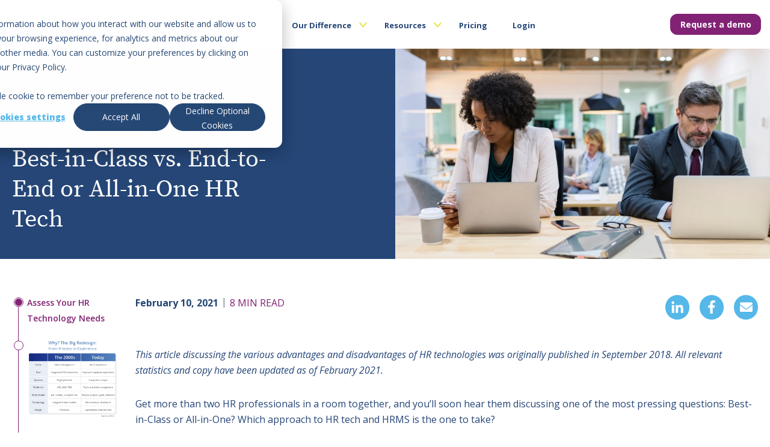

--- FILE ---
content_type: text/html; charset=UTF-8
request_url: https://blog.clearcompany.com/new-hr-tech-landscape-best-breed-vs-end-to-end
body_size: 20664
content:
<!doctype html><!--[if lt IE 7]> <html class="no-js lt-ie9 lt-ie8 lt-ie7" lang="en-us" > <![endif]--><!--[if IE 7]>    <html class="no-js lt-ie9 lt-ie8" lang="en-us" >        <![endif]--><!--[if IE 8]>    <html class="no-js lt-ie9" lang="en-us" >               <![endif]--><!--[if gt IE 8]><!--><html class="no-js" lang="en-us"><!--<![endif]--><head>
    <meta charset="utf-8">
    <meta http-equiv="X-UA-Compatible" content="IE=edge,chrome=1">
    <meta name="author" content="Andre Lavoie">
    <meta name="description" content="What’s best for your company, one unified solution or the best of the best for each part of your HR function? Read about the pros and cons of each. ">
    <meta name="generator" content="HubSpot">
    <title>Best-in-Class vs. End-to-End or All-in-One HR Tech | ClearCompany</title>
    <link rel="shortcut icon" href="https://blog.clearcompany.com/hubfs/cropped-ClearCompany_Bug_RGB%20(1).png">
    
<meta name="viewport" content="width=device-width, initial-scale=1">

    <script src="/hs/hsstatic/jquery-libs/static-1.1/jquery/jquery-1.7.1.js"></script>
<script>hsjQuery = window['jQuery'];</script>
    <meta property="og:description" content="What’s best for your company, one unified solution or the best of the best for each part of your HR function? Read about the pros and cons of each. ">
    <meta property="og:title" content="Best-in-Class vs. End-to-End or All-in-One HR Tech | ClearCompany">
    <meta name="twitter:description" content="What’s best for your company, one unified solution or the best of the best for each part of your HR function? Read about the pros and cons of each. ">
    <meta name="twitter:title" content="Best-in-Class vs. End-to-End or All-in-One HR Tech | ClearCompany">

    

    
    <style>
a.cta_button{-moz-box-sizing:content-box !important;-webkit-box-sizing:content-box !important;box-sizing:content-box !important;vertical-align:middle}.hs-breadcrumb-menu{list-style-type:none;margin:0px 0px 0px 0px;padding:0px 0px 0px 0px}.hs-breadcrumb-menu-item{float:left;padding:10px 0px 10px 10px}.hs-breadcrumb-menu-divider:before{content:'›';padding-left:10px}.hs-featured-image-link{border:0}.hs-featured-image{float:right;margin:0 0 20px 20px;max-width:50%}@media (max-width: 568px){.hs-featured-image{float:none;margin:0;width:100%;max-width:100%}}.hs-screen-reader-text{clip:rect(1px, 1px, 1px, 1px);height:1px;overflow:hidden;position:absolute !important;width:1px}
</style>

<link rel="stylesheet" href="https://blog.clearcompany.com/hubfs/hub_generated/module_assets/1/193185036291/1764934111400/module_CC_Header_2024_new-dev.min.css">
<link rel="stylesheet" href="https://blog.clearcompany.com/hubfs/hub_generated/module_assets/1/63181947701/1767212236593/module_CC_Blog_Post_Left_Module_2021.min.css">
<link rel="stylesheet" href="https://blog.clearcompany.com/hubfs/hub_generated/module_assets/1/101834768221/1740980573129/module_CC_Footer_2023.min.css">
    

    
<!--  Added by GoogleTagManager integration -->
<script>
var _hsp = window._hsp = window._hsp || [];
window.dataLayer = window.dataLayer || [];
function gtag(){dataLayer.push(arguments);}

var useGoogleConsentModeV2 = true;
var waitForUpdateMillis = 1000;



var hsLoadGtm = function loadGtm() {
    if(window._hsGtmLoadOnce) {
      return;
    }

    if (useGoogleConsentModeV2) {

      gtag('set','developer_id.dZTQ1Zm',true);

      gtag('consent', 'default', {
      'ad_storage': 'denied',
      'analytics_storage': 'denied',
      'ad_user_data': 'denied',
      'ad_personalization': 'denied',
      'wait_for_update': waitForUpdateMillis
      });

      _hsp.push(['useGoogleConsentModeV2'])
    }

    (function(w,d,s,l,i){w[l]=w[l]||[];w[l].push({'gtm.start':
    new Date().getTime(),event:'gtm.js'});var f=d.getElementsByTagName(s)[0],
    j=d.createElement(s),dl=l!='dataLayer'?'&l='+l:'';j.async=true;j.src=
    'https://www.googletagmanager.com/gtm.js?id='+i+dl;f.parentNode.insertBefore(j,f);
    })(window,document,'script','dataLayer','GTM-N5DT5SV');

    window._hsGtmLoadOnce = true;
};

_hsp.push(['addPrivacyConsentListener', function(consent){
  if(consent.allowed || (consent.categories && consent.categories.analytics)){
    hsLoadGtm();
  }
}]);

</script>

<!-- /Added by GoogleTagManager integration -->


<script>
  // add ID to login button for link tracking 
  jQuery(document).ready(function($) {
    $('.top_top_menu li.hs-menu-item a[href="https://app.clearcompany.com/"]').attr('id', 'login_nav_button');
  });
</script>
<link rel="preconnect" href="https://fonts.googleapis.com">
<link rel="preconnect" href="https://fonts.gstatic.com" crossorigin>
<link href="https://fonts.googleapis.com/css2?family=Open+Sans:ital,wght@0,300..800;1,300..800&amp;family=Source+Serif+4:ital,opsz,wght@0,8..60,200..900;1,8..60,200..900&amp;display=swap" rel="stylesheet">
<meta property="og:image" content="https://blog.clearcompany.com/hubfs/rawpixel-798700-unsplash.jpg">
<meta property="og:image:width" content="1668">
<meta property="og:image:height" content="1080">
<meta property="og:image:alt" content="rawpixel-798700-unsplash">
<meta name="twitter:image" content="https://blog.clearcompany.com/hubfs/rawpixel-798700-unsplash.jpg">
<meta name="twitter:image:alt" content="rawpixel-798700-unsplash">

<meta property="og:url" content="https://blog.clearcompany.com/new-hr-tech-landscape-best-breed-vs-end-to-end">
<meta name="twitter:card" content="summary_large_image">

<link rel="canonical" href="https://blog.clearcompany.com/new-hr-tech-landscape-best-breed-vs-end-to-end">
<meta name="google-site-verification" content="ta2-HyyrBCKD2FuMXz0spUsqEhd24QSrCyEUbbgUaBY">
<!-- Blog Schema -->
<script type="application/ld+json">
 {
     "@context": "http://schema.org",
     "@type": "BlogPosting",
     "mainEntityOfPage":{
        "@type":"WebPage",
        "@id":"https://blog.clearcompany.com/new-hr-tech-landscape-best-breed-vs-end-to-end"
     },
     "headline": "Best-in-Class vs. End-to-End or All-in-One HR Tech",
     "image": {
          "@type": "ImageObject",
          "url": "https://cdn2.hubspot.net/hubfs/212972/rawpixel-798700-unsplash.jpg"
     },
     "datePublished": "2021-02-10 14:00:00",
     "dateModified": "March 28, 2024, 6:57:51 PM",
     "author": {
         "@type": "Person",
         "name": "Andre Lavoie"
     },
     "publisher": {
         "@type": "Organization",
         "name": "ClearCompany",
         "logo": {
             "@type": "ImageObject",
             "url": "https://cdn2.hubspot.net/hub/212972/file-1491114773.png"
         }
     },
     "description": "What’s best for your company, one unified solution or the best of the best for each part of your HR function? Read about the pros and cons of each. "
 },
{
  "@context": "https://schema.org/",
  "@type": "Person",
  "name": "Andre Lavoie",
  "url": "https://blog.clearcompany.com/author/andre-lavoie",
  "image": "http://info.clearcompany.com/hubfs/andrelavoie_bw.jpg",

  "sameAs": "https://www.linkedin.com/in/aglavoie/",

  "worksFor": {
    "@type": "Organization",
    "name": "ClearCompany"
  }  
}

 </script>
<meta property="og:type" content="article">
<link rel="alternate" type="application/rss+xml" href="https://blog.clearcompany.com/rss.xml">
<meta name="twitter:domain" content="blog.clearcompany.com">
<meta name="twitter:site" content="@clearcompany">
<script src="//platform.linkedin.com/in.js" type="text/javascript">
    lang: en_US
</script>

<meta http-equiv="content-language" content="en-us">
<link rel="stylesheet" href="//7052064.fs1.hubspotusercontent-na1.net/hubfs/7052064/hub_generated/template_assets/DEFAULT_ASSET/1767723259071/template_layout.min.css">


<link rel="stylesheet" href="https://blog.clearcompany.com/hubfs/hub_generated/template_assets/1/610749472/1742137892126/template_ClearCompany_Offers.css">
<link rel="stylesheet" href="https://blog.clearcompany.com/hubfs/hub_generated/template_assets/1/2241297533/1742137908944/template_Icon_Css.min.css">
<link rel="stylesheet" href="https://blog.clearcompany.com/hubfs/hub_generated/template_assets/1/5650900480/1768246245557/template_cc.min.css">
<link rel="stylesheet" href="https://blog.clearcompany.com/hubfs/hub_generated/template_assets/1/2241282403/1747752570430/template_Cc_Module_Css.css">
<link rel="stylesheet" href="https://blog.clearcompany.com/hubfs/hub_generated/template_assets/1/61966088215/1767216322622/template_CC_Blog_Stylesheet_2021.min.css">
<link rel="stylesheet" href="https://blog.clearcompany.com/hubfs/hub_generated/template_assets/1/103810517782/1749740444021/template_Post_Updated_2023.css">


    <script src="https://blog.clearcompany.com/hubfs/hub_generated/template_assets/1/2886298375/1742137911883/template_Menu_Js.min.js"></script>
<script src="https://blog.clearcompany.com/hubfs/hub_generated/template_assets/1/3206043609/1742137912324/template_Inpage_Menu.min.js"></script>
<script src="https://blog.clearcompany.com/hubfs/hub_generated/template_assets/1/186924296766/1747149354278/template_rbm.min.js"></script>
    

</head>
<body class="   hs-content-id-6204885646 hs-blog-post hs-content-path-new-hr-tech-landscape-best-breed-vs-end-to-end hs-content-name-best-in-class-vs--end-to-end-or-all-in-one-hr-tech hs-blog-name-blog-main hs-blog-id-228913775" style="">
<!--  Added by GoogleTagManager integration -->
<noscript><iframe src="https://www.googletagmanager.com/ns.html?id=GTM-N5DT5SV" height="0" width="0" style="display:none;visibility:hidden"></iframe></noscript>

<!-- /Added by GoogleTagManager integration -->

    <div class="header-container-wrapper">
    <div class="header-container container-fluid">

<div class="row-fluid-wrapper row-depth-1 row-number-1 ">
<div class="row-fluid ">
<div class="span12 widget-span widget-type-custom_widget " style="" data-widget-type="custom_widget" data-x="0" data-w="12">
<div id="hs_cos_wrapper_module_175409090898551" class="hs_cos_wrapper hs_cos_wrapper_widget hs_cos_wrapper_type_module" style="" data-hs-cos-general-type="widget" data-hs-cos-type="module"><style>
    @font-face {
        font-family: 'Source Serif Pro';
        font-style: normal;
        font-weight: 400;
        src: local('Source Serif Pro Regular'),
            url('https://blog.clearcompany.com/hubfs/source-serif-pro-font/SourceSerifPro-Regular.ttf') format('truetype');
    }


    @font-face {
        font-family: 'Source Serif Pro ExtraLight';
        font-style: normal;
        font-weight: normal;
        src: local('Source Serif Pro ExtraLight'), url('https://blog.clearcompany.com/hubfs/source-serif-pro-font/SourceSerifPro-ExtraLight.ttf') format('truetype');
    }


    @font-face {
        font-family: 'Source Serif Pro Light';
        font-style: normal;
        font-weight: normal;
        src: local('Source Serif Pro Light'), url('https://blog.clearcompany.com/hubfs/source-serif-pro-font/SourceSerifPro-Light.ttf') format('truetype');
    }


    @font-face {
        font-family: 'Source Serif Pro SemiBold';
        font-style: normal;
        font-weight: normal;
        src: local('Source Serif Pro SemiBold'), url('https://blog.clearcompany.com/hubfs/source-serif-pro-font/SourceSerifPro-SemiBold.ttf') format('truetype');
    }


    @font-face {
        font-family: 'Source Serif Pro Bold';
        font-style: normal;
        font-weight: normal;
        src: local('Source Serif Pro Bold'), url('https://blog.clearcompany.com/hubfs/source-serif-pro-font/SourceSerifPro-Bold.ttf') format('woff');
    }


    @font-face {
        font-family: 'Source Serif Pro Black';
        font-style: normal;
        font-weight: normal;
        src: local('Source Serif Pro Black'), url('https://blog.clearcompany.com/hubfs/source-serif-pro-font/SourceSerifPro-Black.ttf') format('truetype');
    }
</style>


<div class="navigation-header">
    <div class="page-center content-wrapper">
        <div class="logo-and-menu">
            
            <div class="logo-wrapper">
                
                
                
                <a class="logo-link" href="https://www.clearcompany.com/">
                    <span id="hs_cos_wrapper_module_175409090898551_" class="hs_cos_wrapper hs_cos_wrapper_widget hs_cos_wrapper_type_logo" style="" data-hs-cos-general-type="widget" data-hs-cos-type="logo"></span></a><a href="https://www.clearcompany.com/" id="hs-link-module_175409090898551_" style="border-width:0px;border:0px;"><img src="https://blog.clearcompany.com/hubfs/ClearCo_logo.svg" class="hs-image-widget " height="30" style="height: auto;width:164px;border-width:0px;border:0px;" width="164" alt="ClearCo_logo" title="ClearCo_logo" loading=""></a>
                
            </div>
            
            <nav class="custom-menu-primary">
                <ul class="menu menu-bar">
                    
                    <li class="menu-item sub-items">
                        
                        
                        <a class="menu-link menu-bar-link" href="javascript:void(0);" aria-haspopup="true">
                            <span>Platform</span>
                        </a>
                        <div class="mega-menu mega-menu--multiLevel">
                            <div class="content-wrapper  hs-case-study">
                                
                                <div class="simple-menu-wrap">
                                    

                                    <div class="three-col-layout">
                                        
                                        <div class="col-box">
                                            <div class="menu-title">TALENT ACQUISITION</div>
                                            <span id="hs_cos_wrapper_module_175409090898551_" class="hs_cos_wrapper hs_cos_wrapper_widget hs_cos_wrapper_type_simple_menu" style="" data-hs-cos-general-type="widget" data-hs-cos-type="simple_menu"><div id="hs_menu_wrapper_module_175409090898551_" class="hs-menu-wrapper active-branch flyouts hs-menu-flow-horizontal" role="navigation" data-sitemap-name="" data-menu-id="" aria-label="Navigation Menu">
 <ul role="menu">
  <li class="hs-menu-item hs-menu-depth-1" role="none"><a href="https://www.clearcompany.com/applicant-tracking-system/" role="menuitem" target="_self">Applicant Tracking System</a></li>
  <li class="hs-menu-item hs-menu-depth-1" role="none"><a href="https://www.clearcompany.com/onboarding-software/" role="menuitem" target="_self">Onboarding</a></li>
  <li class="hs-menu-item hs-menu-depth-1" role="none"><a href="https://www.clearcompany.com/background-checks/" role="menuitem" target="_self">Background Checks</a></li>
 </ul>
</div></span>
                                        </div>
                                        
                                        <div class="col-box">
                                            <div class="menu-title">Talent Management</div>
                                            <span id="hs_cos_wrapper_module_175409090898551_" class="hs_cos_wrapper hs_cos_wrapper_widget hs_cos_wrapper_type_simple_menu" style="" data-hs-cos-general-type="widget" data-hs-cos-type="simple_menu"><div id="hs_menu_wrapper_module_175409090898551_" class="hs-menu-wrapper active-branch flyouts hs-menu-flow-horizontal" role="navigation" data-sitemap-name="" data-menu-id="" aria-label="Navigation Menu">
 <ul role="menu">
  <li class="hs-menu-item hs-menu-depth-1" role="none"><a href="https://www.clearcompany.com/learning-management-system/" role="menuitem" target="_self">Learning Management</a></li>
  <li class="hs-menu-item hs-menu-depth-1" role="none"><a href="https://www.clearcompany.com/performance-management/" role="menuitem" target="_self">Performance Management</a></li>
  <li class="hs-menu-item hs-menu-depth-1" role="none"><a href="https://www.clearcompany.com/employee-engagement/" role="menuitem" target="_self">Employee Engagement</a></li>
  <li class="hs-menu-item hs-menu-depth-1" role="none"><a href="https://www.clearcompany.com/compensation-management-software/" role="menuitem" target="_self">Compensation Management</a></li>
 </ul>
</div></span>
                                        </div>
                                        
                                        <div class="col-box">
                                            <div class="menu-title">PLATFORM</div>
                                            <span id="hs_cos_wrapper_module_175409090898551_" class="hs_cos_wrapper hs_cos_wrapper_widget hs_cos_wrapper_type_simple_menu" style="" data-hs-cos-general-type="widget" data-hs-cos-type="simple_menu"><div id="hs_menu_wrapper_module_175409090898551_" class="hs-menu-wrapper active-branch flyouts hs-menu-flow-horizontal" role="navigation" data-sitemap-name="" data-menu-id="" aria-label="Navigation Menu">
 <ul role="menu">
  <li class="hs-menu-item hs-menu-depth-1" role="none"><a href="https://www.clearcompany.com/talent-management/" role="menuitem" target="_self"><img src="https://blog.clearcompany.com/hubfs/_ICONS/overview-icon-white.svg" alt="Overview"> Overview</a></li>
  <li class="hs-menu-item hs-menu-depth-1" role="none"><a href="https://www.clearcompany.com/partners-and-integrations/" role="menuitem" target="_self"><img src="https://blog.clearcompany.com/hubfs/_ICONS/integrations-icon-white.svg" alt="Integrations"> Integrations</a></li>
  <li class="hs-menu-item hs-menu-depth-1" role="none"><a href="https://www.clearcompany.com/security-privacy/" role="menuitem" target="_self"><img src="https://blog.clearcompany.com/hubfs/_ICONS/security-privacy-icon-white.svg" alt="Security &amp; Privacy"> Security &amp; Privacy</a></li>
  <li class="hs-menu-item hs-menu-depth-1" role="none"><a href="https://www.clearcompany.com/hr-automation/" role="menuitem" target="_self"><img src="https://blog.clearcompany.com/hubfs/_ICONS/talentai-icon-white.svg" alt="Talent AI"> Talent AI</a></li>
  <li class="hs-menu-item hs-menu-depth-1" role="none"><a href="https://www.clearcompany.com/reporting-analytics/" role="menuitem" target="_self"><img src="https://blog.clearcompany.com/hubfs/_ICONS/clearinsights-icon-white.svg" alt="ClearInsights"> ClearInsights</a></li>
 </ul>
</div></span>
                                        </div>
                                        
                                    </div>

                                    <ul class="mega-menu-wrapper">                                        
                                        <li class="menu-item sub-items">
                                            <ul class="sub-item-wrap">
                                                <li class="sub-menu-item  Talent Management">
                                                    <a href="https://www.clearcompany.com/talent-management/">  
                                                        Talent Management
                                                    </a>
                                                </li>
                                            </ul>
                                        </li>

                                        <li class="menu-item sub-items">
                                            <ul class="sub-item-wrap">                                                
                                                <li class="sub-menu-item  Applicant Tracking System">
                                                    <a href="https://www.clearcompany.com/applicant-tracking-system/">  
                                                        Applicant Tracking System
                                                    </a>
                                                </li>
                                            </ul>                                            
                                        </li>                                        
                                    </ul>
                                </div>

                                
                            </div>
                        </div>
                    </li> <!-- first-->
                    
                    <li class="menu-item sub-items">
                        
                        
                        <a class="menu-link menu-bar-link" href="javascript:void(0);" aria-haspopup="true">
                            <span>Solutions</span>
                        </a>
                        <div class="mega-menu mega-menu--multiLevel">
                            <div class="content-wrapper ">
                                

                                <div class="simple-menu-wrap">
                                    
                                    <div class="menu-title">
                                        SOLUTIONS
                                    </div>
                                    
                                    <ul class="mega-menu-wrapper">
                                        
                                        <li class="menu-item sub-items">
                                            
                                            
                                            
                                            <a href="javascript:void(0);">
                                                <span>Solutions</span>
                                            </a>
                                            
                                            
                                            <ul class="sub-item-wrap">
                                                
                                                
                                                <li class="sub-menu-item  Train Employees">
                                                    
                                                         
                                                    <a href="https://www.clearcompany.com/employee-training-software/">  
                                                        Train Employees
                                                    </a>
                                                </li>
                                                
                                                <li class="sub-menu-item  Improve Hiring">
                                                    
                                                         
                                                    <a href="https://www.clearcompany.com/candidate-experience/">  
                                                        Improve Hiring
                                                    </a>
                                                </li>
                                                
                                                <li class="sub-menu-item  Strengthen DEIB">
                                                    
                                                         
                                                    <a href="https://www.clearcompany.com/deib/">  
                                                        Strengthen DEIB
                                                    </a>
                                                </li>
                                                
                                                
                                                
                                            </ul>
                                            
                                        </li>
                                        
                                        <li class="menu-item sub-items">
                                            
                                            
                                            
                                            <a href="javascript:void(0);">
                                                <span>Industries</span>
                                            </a>
                                            
                                            
                                            <ul class="sub-item-wrap">
                                                
                                                
                                                
                                                <li class="multiple-column-menu">
                                                    <span id="hs_cos_wrapper_module_175409090898551_" class="hs_cos_wrapper hs_cos_wrapper_widget hs_cos_wrapper_type_simple_menu" style="" data-hs-cos-general-type="widget" data-hs-cos-type="simple_menu"><div id="hs_menu_wrapper_module_175409090898551_" class="hs-menu-wrapper active-branch flyouts hs-menu-flow-horizontal" role="navigation" data-sitemap-name="" data-menu-id="" aria-label="Navigation Menu">
 <ul role="menu">
  <li class="hs-menu-item hs-menu-depth-1 hs-item-has-children" role="none"><a href="javascript:void(0);" aria-haspopup="true" aria-expanded="false" role="menuitem" target="_self"></a>
   <ul role="menu" class="hs-menu-children-wrapper">
    <li class="hs-menu-item hs-menu-depth-2" role="none"><a href="https://www.clearcompany.com/industries-served/" role="menuitem" target="_self">Industries We Serve</a></li>
   </ul></li>
  <li class="hs-menu-item hs-menu-depth-1 hs-item-has-children" role="none"><a href="javascript:void(0);" aria-haspopup="true" aria-expanded="false" role="menuitem" target="_self"></a>
   <ul role="menu" class="hs-menu-children-wrapper">
    <li class="hs-menu-item hs-menu-depth-2" role="none"><a href="https://www.clearcompany.com/industry/education/" role="menuitem" target="_self">Education</a></li>
    <li class="hs-menu-item hs-menu-depth-2" role="none"><a href="https://www.clearcompany.com/industry/engineering/" role="menuitem" target="_self">Engineering</a></li>
    <li class="hs-menu-item hs-menu-depth-2" role="none"><a href="https://www.clearcompany.com/industry/energy/" role="menuitem" target="_self">Energy</a></li>
    <li class="hs-menu-item hs-menu-depth-2" role="none"><a href="https://www.clearcompany.com/industry/financial/" role="menuitem" target="_self">Financial</a></li>
    <li class="hs-menu-item hs-menu-depth-2" role="none"><a href="https://www.clearcompany.com/industry/franchise/" role="menuitem" target="_self">Franchise</a></li>
    <li class="hs-menu-item hs-menu-depth-2" role="none"><a href="https://www.clearcompany.com/industry/government/" role="menuitem" target="_self">Government</a></li>
    <li class="hs-menu-item hs-menu-depth-2" role="none"><a href="https://www.clearcompany.com/industry/healthcare/" role="menuitem" target="_self">Healthcare</a></li>
   </ul></li>
  <li class="hs-menu-item hs-menu-depth-1 hs-item-has-children" role="none"><a href="javascript:void(0);" aria-haspopup="true" aria-expanded="false" role="menuitem" target="_self"></a>
   <ul role="menu" class="hs-menu-children-wrapper">
    <li class="hs-menu-item hs-menu-depth-2" role="none"><a href="https://www.clearcompany.com/industry/hospitality/" role="menuitem" target="_self">Hospitality</a></li>
    <li class="hs-menu-item hs-menu-depth-2" role="none"><a href="https://www.clearcompany.com/industry/manufacturing/" role="menuitem" target="_self">Manufacturing</a></li>
    <li class="hs-menu-item hs-menu-depth-2" role="none"><a href="https://www.clearcompany.com/industry/nonprofit/" role="menuitem" target="_self">Nonprofit</a></li>
    <li class="hs-menu-item hs-menu-depth-2" role="none"><a href="https://www.clearcompany.com/industry/real-estate/" role="menuitem" target="_self">Real Estate</a></li>
    <li class="hs-menu-item hs-menu-depth-2" role="none"><a href="https://www.clearcompany.com/industry/retail/" role="menuitem" target="_self">Retail</a></li>
    <li class="hs-menu-item hs-menu-depth-2" role="none"><a href="https://www.clearcompany.com/industry/skilled-labor/" role="menuitem" target="_self">Skilled Labor</a></li>
    <li class="hs-menu-item hs-menu-depth-2" role="none"><a href="https://www.clearcompany.com/industry/technology/" role="menuitem" target="_self">Technology</a></li>
   </ul></li>
 </ul>
</div></span>
                                                </li>
                                                
                                                
                                            </ul>
                                            
                                        </li>
                                        
                                        <li class="menu-item sub-items">
                                            
                                            
                                            
                                            <a href="javascript:void(0);">
                                                <span>Partners</span>
                                            </a>
                                            
                                            
                                            <ul class="sub-item-wrap">
                                                
                                                
                                                <li class="sub-menu-item  Partner Marketplace">
                                                    
                                                         
                                                    <a href="https://www.clearcompany.com/partners-and-integrations/">  
                                                        Partner Marketplace
                                                    </a>
                                                </li>
                                                
                                                <li class="sub-menu-item  Become a Partner">
                                                    
                                                         
                                                    <a href="https://www.clearcompany.com/become-a-partner/">  
                                                        Become a Partner
                                                    </a>
                                                </li>
                                                
                                                <li class="sub-menu-item  Partner Portal">
                                                    
                                                         
                                                    <a href="https://partners.clearcompany.com/English/" target="_blank" rel="noopener">  
                                                        Partner Portal
                                                    </a>
                                                </li>
                                                
                                                
                                                
                                            </ul>
                                            
                                        </li>
                                        
                                    </ul>
                                </div>
                                

                                

                                
                            </div>
                        </div>
                    </li> <!-- first-->
                    
                    <li class="menu-item sub-items">
                        
                        
                        <a class="menu-link menu-bar-link" href="javascript:void(0);" aria-haspopup="true">
                            <span>Our Difference</span>
                        </a>
                        <div class="mega-menu mega-menu--multiLevel">
                            <div class="content-wrapper  hs-case-study">
                                

                                <div class="simple-menu-wrap">
                                    
                                    <div class="menu-title">
                                        OUR DIFFERENCE
                                    </div>
                                    
                                    <ul class="mega-menu-wrapper">
                                        
                                        <li class="menu-item">
                                            
                                            
                                            
                                            <a href="https://www.clearcompany.com/why-clearcompany/">
                                                <span>Why ClearCompany</span>
                                            </a>
                                            
                                            
                                        </li>
                                        
                                        <li class="menu-item">
                                            
                                            
                                            
                                            <a href="https://www.clearcompany.com/press-awards/">
                                                <span>Press &amp; Awards</span>
                                            </a>
                                            
                                            
                                        </li>
                                        
                                        <li class="menu-item">
                                            
                                            
                                            
                                            <a href="https://www.clearcompany.com/case-studies/">
                                                <span>Case Studies</span>
                                            </a>
                                            
                                            
                                        </li>
                                        
                                        <li class="menu-item">
                                            
                                            
                                            
                                            <a href="https://www.clearcompany.com/careers/">
                                                <span>Careers</span>
                                            </a>
                                            
                                            
                                        </li>
                                        
                                    </ul>
                                </div>
                                
                                <div class="nav-case-study-wrap">
                                    
                                    
                                    <a href="https://clearcompany.com/case-studies/rendevor/">
                                        
                                        <p class="hs-title">
                                            LATEST CASE STUDY
                                        </p>
                                        
                                        
                                        <div class="hs-sub-title">
                                            Rendevor Dialysis
                                        </div>
                                            
                                        <div class="img-wrap">
                                            
                                            
                                            
                                            
                                            <img src="https://blog.clearcompany.com/hs-fs/hubfs/ClearCompany_2023/Images/Rendevor-Dialysis-Successd-Story.png?width=290&amp;height=339&amp;name=Rendevor-Dialysis-Successd-Story.png" alt="Rendevor Dialysis Successd Story" loading="lazy" width="290" height="339" srcset="https://blog.clearcompany.com/hs-fs/hubfs/ClearCompany_2023/Images/Rendevor-Dialysis-Successd-Story.png?width=145&amp;height=170&amp;name=Rendevor-Dialysis-Successd-Story.png 145w, https://blog.clearcompany.com/hs-fs/hubfs/ClearCompany_2023/Images/Rendevor-Dialysis-Successd-Story.png?width=290&amp;height=339&amp;name=Rendevor-Dialysis-Successd-Story.png 290w, https://blog.clearcompany.com/hs-fs/hubfs/ClearCompany_2023/Images/Rendevor-Dialysis-Successd-Story.png?width=435&amp;height=509&amp;name=Rendevor-Dialysis-Successd-Story.png 435w, https://blog.clearcompany.com/hs-fs/hubfs/ClearCompany_2023/Images/Rendevor-Dialysis-Successd-Story.png?width=580&amp;height=678&amp;name=Rendevor-Dialysis-Successd-Story.png 580w, https://blog.clearcompany.com/hs-fs/hubfs/ClearCompany_2023/Images/Rendevor-Dialysis-Successd-Story.png?width=725&amp;height=848&amp;name=Rendevor-Dialysis-Successd-Story.png 725w, https://blog.clearcompany.com/hs-fs/hubfs/ClearCompany_2023/Images/Rendevor-Dialysis-Successd-Story.png?width=870&amp;height=1017&amp;name=Rendevor-Dialysis-Successd-Story.png 870w" sizes="(max-width: 290px) 100vw, 290px">
                                            
                                        </div>  
                                    </a>

                                    <div class="casestudyCTA">
                                        <a href="https://clearcompany.com/case-studies/rendevor/">
                                            <span class="button blue-btn">Download Now</span>
                                        </a>   
                                    </div>





                                </div>
                                

                                

                                
                            </div>
                        </div>
                    </li> <!-- first-->
                    
                    <li class="menu-item sub-items">
                        
                        
                        <a class="menu-link menu-bar-link" href="javascript:void(0);" aria-haspopup="true">
                            <span>Resources</span>
                        </a>
                        <div class="mega-menu mega-menu--multiLevel">
                            <div class="content-wrapper  hs-subscribe-form">
                                

                                <div class="simple-menu-wrap">
                                    
                                    <div class="menu-title">
                                        RESOURCES
                                    </div>
                                    
                                    <ul class="mega-menu-wrapper">
                                        
                                        <li class="menu-item">
                                            
                                            
                                            
                                            <a href="https://blog.clearcompany.com">
                                                <span>Blog</span>
                                            </a>
                                            
                                            
                                        </li>
                                        
                                        <li class="menu-item">
                                            
                                            
                                            
                                            <a href="https://www.clearcompany.com/resources/">
                                                <span>HR Resources</span>
                                            </a>
                                            
                                            
                                        </li>
                                        
                                        <li class="menu-item">
                                            
                                            
                                            
                                            <a href="https://www.clearcompany.com/what-is-ats/">
                                                <span>What Is an ATS?</span>
                                            </a>
                                            
                                            
                                        </li>
                                        
                                        <li class="menu-item">
                                            
                                            
                                            
                                            <a href="https://www.clearcompany.com/hr-terms/">
                                                <span>HR Terms</span>
                                            </a>
                                            
                                            
                                        </li>
                                        
                                        <li class="menu-item">
                                            
                                            
                                            
                                            <a href="https://www.clearcompany.com/ai-hr-technology/">
                                                <span>AI in HR Software</span>
                                            </a>
                                            
                                            
                                        </li>
                                        
                                        <li class="menu-item">
                                            
                                            
                                            
                                            <a href="https://www.clearcompany.com/ai-job-description-tool/">
                                                <span>AI Job Description Generator</span>
                                            </a>
                                            
                                            
                                        </li>
                                        
                                        <li class="menu-item">
                                            
                                            
                                            
                                            <a href="https://www.clearcompany.com/webinars-events/">
                                                <span>Webinars &amp; Events</span>
                                            </a>
                                            
                                            
                                        </li>
                                        
                                    </ul>
                                </div>
                                

                                
                                <div class="nav-subscribe-form">
                                    <div class="nav-subscribe-form-inner">
                                        <h5>
                                            SUBSCRIBE
                                        </h5>
                                        
                                        
                                        
                                        
                                        
                                        
                                        <img src="https://blog.clearcompany.com/hs-fs/hubfs/ClearCompany_2023/Images/Frame%201%20(2).png?width=357&amp;height=127&amp;name=Frame%201%20(2).png" alt="Frame 1 (2)" loading="lazy" width="357" height="127" style="max-width: 100%; height: auto;" srcset="https://blog.clearcompany.com/hs-fs/hubfs/ClearCompany_2023/Images/Frame%201%20(2).png?width=179&amp;height=64&amp;name=Frame%201%20(2).png 179w, https://blog.clearcompany.com/hs-fs/hubfs/ClearCompany_2023/Images/Frame%201%20(2).png?width=357&amp;height=127&amp;name=Frame%201%20(2).png 357w, https://blog.clearcompany.com/hs-fs/hubfs/ClearCompany_2023/Images/Frame%201%20(2).png?width=536&amp;height=191&amp;name=Frame%201%20(2).png 536w, https://blog.clearcompany.com/hs-fs/hubfs/ClearCompany_2023/Images/Frame%201%20(2).png?width=714&amp;height=254&amp;name=Frame%201%20(2).png 714w, https://blog.clearcompany.com/hs-fs/hubfs/ClearCompany_2023/Images/Frame%201%20(2).png?width=893&amp;height=318&amp;name=Frame%201%20(2).png 893w, https://blog.clearcompany.com/hs-fs/hubfs/ClearCompany_2023/Images/Frame%201%20(2).png?width=1071&amp;height=381&amp;name=Frame%201%20(2).png 1071w" sizes="(max-width: 357px) 100vw, 357px">
                                        
                                        <h3>
                                            Subscribe for smart insights.
                                        </h3>
                                        <span id="hs_cos_wrapper_module_175409090898551_" class="hs_cos_wrapper hs_cos_wrapper_widget hs_cos_wrapper_type_form" style="" data-hs-cos-general-type="widget" data-hs-cos-type="form"><h3 id="hs_cos_wrapper_form_280810153_title" class="hs_cos_wrapper form-title" data-hs-cos-general-type="widget_field" data-hs-cos-type="text"></h3>

<div id="hs_form_target_form_280810153"></div>









</span>
                                    </div>
                                </div>
                                

                                
                            </div>
                        </div>
                    </li> <!-- first-->
                    
                    <li class="menu-item">
                        
                        
                        <a class="menu-link menu-bar-link" href="https://www.clearcompany.com/pricing/" aria-haspopup="true">
                            <span>Pricing</span>
                        </a>
                        <div class="mega-menu mega-menu--multiLevel">
                            <div class="content-wrapper ">
                                

                                <div class="simple-menu-wrap">
                                    
                                    <ul class="mega-menu-wrapper">
                                        
                                    </ul>
                                </div>
                                

                                

                                
                            </div>
                        </div>
                    </li> <!-- first-->
                    
                    <li class="menu-item">
                        
                        
                        <a class="menu-link menu-bar-link" href="https://app.clearcompany.com/" aria-haspopup="true">
                            <span>Login</span>
                        </a>
                        <div class="mega-menu mega-menu--multiLevel">
                            <div class="content-wrapper ">
                                

                                <div class="simple-menu-wrap">
                                    
                                    <ul class="mega-menu-wrapper">
                                        
                                    </ul>
                                </div>
                                

                                

                                
                            </div>
                        </div>
                    </li> <!-- first-->
                    
                </ul>
            </nav>
            
            <div class="mobile-navigation">
                <a class="mobile-menu-trigger">
                    <i></i>
                    <i></i>
                    <i></i>
                </a>
                <div class="cm-menu-primary">
                    <span id="hs_cos_wrapper_module_175409090898551_" class="hs_cos_wrapper hs_cos_wrapper_widget hs_cos_wrapper_type_menu" style="" data-hs-cos-general-type="widget" data-hs-cos-type="menu"><div id="hs_menu_wrapper_module_175409090898551_" class="hs-menu-wrapper active-branch flyouts hs-menu-flow-horizontal" role="navigation" data-sitemap-name="default" data-menu-id="169248393631" aria-label="Navigation Menu">
 <ul role="menu">
  <li class="hs-menu-item hs-menu-depth-1 hs-item-has-children" role="none"><a href="javascript:;" aria-haspopup="true" aria-expanded="false" role="menuitem">Platform</a>
   <ul role="menu" class="hs-menu-children-wrapper">
    <li class="hs-menu-item hs-menu-depth-2" role="none"><a href="https://www.clearcompany.com/applicant-tracking-system/" role="menuitem">Application Tracking System</a></li>
    <li class="hs-menu-item hs-menu-depth-2" role="none"><a href="https://www.clearcompany.com/onboarding-software/" role="menuitem">Onboarding</a></li>
    <li class="hs-menu-item hs-menu-depth-2" role="none"><a href="https://www.clearcompany.com/background-checks/" role="menuitem">Background Checks</a></li>
    <li class="hs-menu-item hs-menu-depth-2" role="none"><a href="https://www.clearcompany.com/learning-management-system/" role="menuitem">Learning Management</a></li>
    <li class="hs-menu-item hs-menu-depth-2" role="none"><a href="https://www.clearcompany.com/performance-management/" role="menuitem">Performance Management</a></li>
    <li class="hs-menu-item hs-menu-depth-2" role="none"><a href="https://www.clearcompany.com/employee-engagement/" role="menuitem">Employee Engagement</a></li>
    <li class="hs-menu-item hs-menu-depth-2" role="none"><a href="https://www.clearcompany.com/compensation-management-software/" role="menuitem">Compensation Management</a></li>
    <li class="hs-menu-item hs-menu-depth-2" role="none"><a href="https://www.clearcompany.com/talent-management/" role="menuitem">Overview</a></li>
    <li class="hs-menu-item hs-menu-depth-2" role="none"><a href="https://www.clearcompany.com/hr-automation/" role="menuitem">Talent AI</a></li>
    <li class="hs-menu-item hs-menu-depth-2" role="none"><a href="https://www.clearcompany.com/partners-and-integrations/" role="menuitem">Integrations</a></li>
    <li class="hs-menu-item hs-menu-depth-2" role="none"><a href="https://www.clearcompany.com/reporting-analytics/" role="menuitem">ClearInsights</a></li>
    <li class="hs-menu-item hs-menu-depth-2" role="none"><a href="https://www.clearcompany.com/security-privacy/" role="menuitem">Security &amp; Privacy</a></li>
   </ul></li>
  <li class="hs-menu-item hs-menu-depth-1 hs-item-has-children" role="none"><a href="javascript:;" aria-haspopup="true" aria-expanded="false" role="menuitem">Solutions</a>
   <ul role="menu" class="hs-menu-children-wrapper">
    <li class="hs-menu-item hs-menu-depth-2 hs-item-has-children" role="none"><a href="https://www.clearcompany.com/talent-management/" role="menuitem">Solutions</a>
     <ul role="menu" class="hs-menu-children-wrapper">
      <li class="hs-menu-item hs-menu-depth-3" role="none"><a href="https://www.clearcompany.com/employee-training-software/" role="menuitem">Train Employees</a></li>
      <li class="hs-menu-item hs-menu-depth-3" role="none"><a href="https://www.clearcompany.com/candidate-experience/" role="menuitem">Improve Hiring</a></li>
      <li class="hs-menu-item hs-menu-depth-3" role="none"><a href="https://www.clearcompany.com/deib/" role="menuitem">Strengthen DEIB</a></li>
     </ul></li>
    <li class="hs-menu-item hs-menu-depth-2 hs-item-has-children" role="none"><a href="https://www.clearcompany.com/industries-served/" role="menuitem">Industries</a>
     <ul role="menu" class="hs-menu-children-wrapper">
      <li class="hs-menu-item hs-menu-depth-3" role="none"><a href="https://www.clearcompany.com/industry/education/" role="menuitem">Education</a></li>
      <li class="hs-menu-item hs-menu-depth-3" role="none"><a href="https://www.clearcompany.com/industry/engineering/" role="menuitem">Engineering</a></li>
      <li class="hs-menu-item hs-menu-depth-3" role="none"><a href="https://www.clearcompany.com/industry/energy/" role="menuitem">Energy</a></li>
      <li class="hs-menu-item hs-menu-depth-3" role="none"><a href="https://www.clearcompany.com/industry/financial/" role="menuitem">Financial</a></li>
      <li class="hs-menu-item hs-menu-depth-3" role="none"><a href="https://www.clearcompany.com/industry/franchise/" role="menuitem">Franchise</a></li>
      <li class="hs-menu-item hs-menu-depth-3" role="none"><a href="https://www.clearcompany.com/industry/government/" role="menuitem">Government</a></li>
      <li class="hs-menu-item hs-menu-depth-3" role="none"><a href="https://www.clearcompany.com/industry/healthcare/" role="menuitem">Healthcare</a></li>
      <li class="hs-menu-item hs-menu-depth-3" role="none"><a href="https://www.clearcompany.com/industry/hospitality/" role="menuitem">Hospitality</a></li>
      <li class="hs-menu-item hs-menu-depth-3" role="none"><a href="https://www.clearcompany.com/industry/manufacturing/" role="menuitem">Manufacturing</a></li>
      <li class="hs-menu-item hs-menu-depth-3" role="none"><a href="https://www.clearcompany.com/industry/nonprofit/" role="menuitem">Non-Profit</a></li>
      <li class="hs-menu-item hs-menu-depth-3" role="none"><a href="https://www.clearcompany.com/industry/real-estate/" role="menuitem">Real Estate</a></li>
      <li class="hs-menu-item hs-menu-depth-3" role="none"><a href="https://www.clearcompany.com/industry/retail/" role="menuitem">Retail</a></li>
      <li class="hs-menu-item hs-menu-depth-3" role="none"><a href="https://www.clearcompany.com/industry/skilled-labor/" role="menuitem">Skilled Labor</a></li>
      <li class="hs-menu-item hs-menu-depth-3" role="none"><a href="https://www.clearcompany.com/industry/technology/" role="menuitem">Technology</a></li>
     </ul></li>
    <li class="hs-menu-item hs-menu-depth-2 hs-item-has-children" role="none"><a href="https://www.clearcompany.com/partners-and-integrations/" role="menuitem">Partners</a>
     <ul role="menu" class="hs-menu-children-wrapper">
      <li class="hs-menu-item hs-menu-depth-3" role="none"><a href="https://www.clearcompany.com/partners-and-integrations/" role="menuitem">Partner Marketplace</a></li>
      <li class="hs-menu-item hs-menu-depth-3" role="none"><a href="https://www.clearcompany.com/become-a-partner/" role="menuitem">Become a Partner</a></li>
      <li class="hs-menu-item hs-menu-depth-3" role="none"><a href="https://partners.clearcompany.com/English/" role="menuitem">Partner Portal</a></li>
     </ul></li>
   </ul></li>
  <li class="hs-menu-item hs-menu-depth-1 hs-item-has-children" role="none"><a href="javascript:;" aria-haspopup="true" aria-expanded="false" role="menuitem">Our Difference</a>
   <ul role="menu" class="hs-menu-children-wrapper">
    <li class="hs-menu-item hs-menu-depth-2" role="none"><a href="https://www.clearcompany.com/why-clearcompany/" role="menuitem">Why ClearCompany</a></li>
    <li class="hs-menu-item hs-menu-depth-2" role="none"><a href="https://www.clearcompany.com/press-awards/" role="menuitem">Press &amp; Awards</a></li>
    <li class="hs-menu-item hs-menu-depth-2" role="none"><a href="https://www.clearcompany.com/case-studies/" role="menuitem">Case Studies</a></li>
    <li class="hs-menu-item hs-menu-depth-2" role="none"><a href="https://www.clearcompany.com/careers/" role="menuitem">Careers</a></li>
   </ul></li>
  <li class="hs-menu-item hs-menu-depth-1 hs-item-has-children" role="none"><a href="https://www.clearcompany.com/resources/" aria-haspopup="true" aria-expanded="false" role="menuitem">Resources</a>
   <ul role="menu" class="hs-menu-children-wrapper">
    <li class="hs-menu-item hs-menu-depth-2" role="none"><a href="https://blog.clearcompany.com" role="menuitem">Blog</a></li>
    <li class="hs-menu-item hs-menu-depth-2" role="none"><a href="https://www.clearcompany.com/resources/" role="menuitem">HR Resources </a></li>
    <li class="hs-menu-item hs-menu-depth-2" role="none"><a href="https://www.clearcompany.com/what-is-ats/" role="menuitem">What is an ATS</a></li>
    <li class="hs-menu-item hs-menu-depth-2" role="none"><a href="https://www.clearcompany.com/hr-terms/" role="menuitem">HR Terms</a></li>
    <li class="hs-menu-item hs-menu-depth-2" role="none"><a href="https://blog.clearcompany.com/what-is-generative-ai-in-hr" role="menuitem">AI in HR Software</a></li>
    <li class="hs-menu-item hs-menu-depth-2" role="none"><a href="https://www.clearcompany.com/ai-job-description-tool/" role="menuitem">AI Job Description Generator</a></li>
    <li class="hs-menu-item hs-menu-depth-2" role="none"><a href="https://www.clearcompany.com/webinars-events/" role="menuitem">Webinars &amp; Events</a></li>
   </ul></li>
  <li class="hs-menu-item hs-menu-depth-1" role="none"><a href="https://www.clearcompany.com/pricing/" role="menuitem">Pricing</a></li>
  <li class="hs-menu-item hs-menu-depth-1" role="none"><a href="https://app.clearcompany.com/" role="menuitem">Login</a></li>
 </ul>
</div></span>
                    
                    <div class="button-wrap">
                        
                        
                        <a href="https://www.clearcompany.com/talent-management-software-demo/">
                            Request a demo
                        </a>
                    </div>
                    
                </div>
            </div>
            
        </div>
        
        <div class="button-wrap">
            
            
            <a href="https://www.clearcompany.com/talent-management-software-demo/">
                Request a demo
            </a>
        </div>
        
    </div>
</div></div>

</div><!--end widget-span -->
</div><!--end row-->
</div><!--end row-wrapper -->

    </div><!--end header -->
</div><!--end header wrapper -->

<div class="body-container-wrapper">
    <div class="body-container container-fluid">

<div class="row-fluid-wrapper row-depth-1 row-number-1 ">
<div class="row-fluid ">
<div class="span12 widget-span widget-type-custom_widget " style="" data-widget-type="custom_widget" data-x="0" data-w="12">
<div id="hs_cos_wrapper_module_1639719860316282" class="hs_cos_wrapper hs_cos_wrapper_widget hs_cos_wrapper_type_module" style="" data-hs-cos-general-type="widget" data-hs-cos-type="module"><div class="post-banner_wrap">
  <div class="left-post-banner">
    <div class="left-inner-post">
    <div class="breadcum-wrap">
      <a href="https://www.clearcompany.com/">Home</a> &gt;
       <a href="https://blog.clearcompany.com">Blog</a> &gt;
       
       <a href="https://blog.clearcompany.com/topic/applicant-tracking-system">Applicant Tracking System</a>
          
    </div>
   
    
    <div class="post-catagory">
            
              
                 <a href="https://blog.clearcompany.com/topic/applicant-tracking-system">Applicant Tracking System</a>
               
            
          </div>
    <div class="post_title_name">
      <h1><span id="hs_cos_wrapper_name" class="hs_cos_wrapper hs_cos_wrapper_meta_field hs_cos_wrapper_type_text" style="" data-hs-cos-general-type="meta_field" data-hs-cos-type="text">Best-in-Class vs. End-to-End or All-in-One HR Tech</span></h1>
    </div>
    </div>
  </div>
  <div class="right-post-banner">
      
      <div class="featured-image" style="background-image:url('https://blog.clearcompany.com/hubfs/rawpixel-798700-unsplash.jpg')">
        
      </div>
      
  </div>
</div></div>

</div><!--end widget-span -->
</div><!--end row-->
</div><!--end row-wrapper -->

<div class="row-fluid-wrapper row-depth-1 row-number-2 ">
<div class="row-fluid ">
<div class="span12 widget-span widget-type-cell " style="" data-widget-type="cell" data-x="0" data-w="12">

<div class="row-fluid-wrapper row-depth-1 row-number-3 ">
<div class="row-fluid ">
<div class="span12 widget-span widget-type-blog_content " style="" data-widget-type="blog_content" data-x="0" data-w="12">
<div class="cc-blog-postpage">
    <div class="cc-blog-container">
        <div class="cc-blog-post-body">
            <div class="blog-post-top-wrap">
                <div class="blog-post-top-left">
                    <div class="publish-date">February 10,  2021</div> | <div class="min-read">
                        <span>8 min read</span>
                    </div>
                </div>
                <div class="blog-post-top-right">
                    <div class="at-share-btn-elements">
                    <a href="https://www.linkedin.com/shareArticle?mini=true&amp;url=https://blog.clearcompany.com/new-hr-tech-landscape-best-breed-vs-end-to-end">
                        <span class="at-icon-wrapper"><svg version="1.0" xmlns="http://www.w3.org/2000/svg" viewbox="0 0 448 512" aria-labelledby="linkedin-in2" role="img"><title id="linkedin-in2">Follow us on LinkedIn</title><g id="linkedin-in2_layer"><path d="M100.3 480H7.4V180.9h92.9V480zM53.8 140.1C24.1 140.1 0 115.5 0 85.8 0 56.1 24.1 32 53.8 32c29.7 0 53.8 24.1 53.8 53.8 0 29.7-24.1 54.3-53.8 54.3zM448 480h-92.7V334.4c0-34.7-.7-79.2-48.3-79.2-48.3 0-55.7 37.7-55.7 76.7V480h-92.8V180.9h89.1v40.8h1.3c12.4-23.5 42.7-48.3 87.9-48.3 94 0 111.3 61.9 111.3 142.3V480z"></path></g></svg>
                        </span>
                    </a>
                    <a href="https://www.facebook.com/sharer/sharer.php?u=https://blog.clearcompany.com/new-hr-tech-landscape-best-breed-vs-end-to-end">
                        <span class="at-icon-wrapper"><svg version="1.0" xmlns="http://www.w3.org/2000/svg" viewbox="0 0 264 512" aria-labelledby="facebook-f1" role="img"><title id="facebook-f1">Follow us on Facebook</title><g id="facebook-f1_layer"><path d="M76.7 512V283H0v-91h76.7v-71.7C76.7 42.4 124.3 0 193.8 0c33.3 0 61.9 2.5 70.2 3.6V85h-48.2c-37.8 0-45.1 18-45.1 44.3V192H256l-11.7 91h-73.6v229"></path></g></svg>
                        </span>
                    </a>
                    <a href="mailto:info@example.com?&amp;subject=&amp;cc=&amp;bcc=&amp;body=https://blog.clearcompany.com/new-hr-tech-landscape-best-breed-vs-end-to-end%0ABest-in-Class%20vs.%20End-to-End%20or%20All-in-One%20HR%20Tech">
                        <span class="at-icon-wrapper"><svg xmlns="http://www.w3.org/2000/svg" width="15" height="15" viewbox="0 0 25 19">
                            <path d="M12.998 14.2239C12.2012 14.2239 11.4043 13.9895 10.748 13.4739L0.998047 5.88017V16.4739C0.998047 17.7395 1.98242 18.7239 3.24805 18.7239H22.748C23.9668 18.7239 24.998 17.7395 24.998 16.4739V5.88017L15.2012 13.4739C14.5449 13.9895 13.748 14.2239 12.998 14.2239ZM1.74805 4.56767L11.6855 12.302C12.4355 12.8645 13.5137 12.8645 14.2637 12.302L24.2012 4.56767C24.6699 4.19267 24.998 3.5833 24.998 2.97392C24.998 1.75517 23.9668 0.723923 22.748 0.723923H3.24805C1.98242 0.723923 0.998047 1.75517 0.998047 2.97392C0.998047 3.5833 1.2793 4.19267 1.74805 4.56767Z"></path>
                        </svg>
                    </span>
                </a>
            </div>
            <!-- <div class="addthis_inline_share_toolbox_w4yj_mcj4"></div> -->
        </div>
    </div>
    <div class="blog_left_post">
        <div id="mainNav">

        </div>
        <div id="hs_cos_wrapper_module_164137522440233" class="hs_cos_wrapper hs_cos_wrapper_widget hs_cos_wrapper_type_module" style="" data-hs-cos-general-type="widget" data-hs-cos-type="module"><div class="download-box">
  <div class="dw-img"><img src="https://blog.clearcompany.com/hubfs/PMBUNDLE-LP-Mockup.png" alt="PMBUNDLE-LP-Mockup"></div>
  <h3>Find Your Perfect Talent Management System</h3>
  
  
  
  <a href="https://offers.clearcompany.com/thank-you_content-download_talent-management-system-buyers-guide" class="org-cta g-cta-btn" target="_blank" rel="noopener">
  Download now
</a>

</div></div>
    </div>
    <span id="hs_cos_wrapper_post_body" class="hs_cos_wrapper hs_cos_wrapper_meta_field hs_cos_wrapper_type_rich_text" style="" data-hs-cos-general-type="meta_field" data-hs-cos-type="rich_text"><p><em>This article discussing the various advantages and disadvantages of HR technologies was originally published in September 2018. All relevant statistics and copy have been updated as of February 2021.&nbsp;</em></p>
<p>Get more than two HR professionals in a room together, and you’ll soon hear them discussing one of the most pressing questions: Best-in-Class or All-in-One? Which approach to HR tech and HRMS is the one to take?</p>
<p><!--more--></p>
<p>There are a few situations that lead teams to start the research process for new technology:</p>
<p>Your employees are swamped with manual tasks and desperate for some relief. Your team is approaching a growth period that requires automation or reporting to be successful. You’ve recently been audited and realize that a technology solution will help you stay compliant. Or maybe your old technology just isn’t cutting it anymore. Whatever the case may be, you’re ready to explore every option HR technology has to offer.</p>
<p>Some companies embarking on a search for new tech are confronted with a choice between two paths forward: a “best-of-breed” solution or a “unified solution” (also known as an HRIS or all-in-one).</p>
<a href="https://ctt.ac/Q7Ezg" target="_blank" class="ctt" rel="noopener">Which approach to #HRTech and Human Resource #Management Systems should you take? @ClearCompany discusses the advantages and disadvantages of best-of-breed, end-to-end, and all-in-one software systems:<span></span></a>
<p>On the one hand, ease and convenience are the order of the day, and all-in-one or end-to-end HR software seems to fit that bill. End-to-end software is integrated, or seemingly simple to integrate, one ring to rule them all, so to speak, to answer for many HR functions from one platform. On the other hand, Best-of-Breed takes the top performers in each category to ensure you have exactly what you need and when to solve your workforce and talent issues. It seems to work, especially in an age when HR bleeds into so many other parts of the enterprise.</p>
<p><img src="https://blog.clearcompany.com/hs-fs/hubfs/Terms-Graphic@2x.png?width=1127&amp;height=656&amp;name=Terms-Graphic@2x.png" alt="Terms-Graphic@2x" width="1127" height="656" style="width: 1127px; height: auto; max-width: 100%;" srcset="https://blog.clearcompany.com/hs-fs/hubfs/Terms-Graphic@2x.png?width=564&amp;height=328&amp;name=Terms-Graphic@2x.png 564w, https://blog.clearcompany.com/hs-fs/hubfs/Terms-Graphic@2x.png?width=1127&amp;height=656&amp;name=Terms-Graphic@2x.png 1127w, https://blog.clearcompany.com/hs-fs/hubfs/Terms-Graphic@2x.png?width=1691&amp;height=984&amp;name=Terms-Graphic@2x.png 1691w, https://blog.clearcompany.com/hs-fs/hubfs/Terms-Graphic@2x.png?width=2254&amp;height=1312&amp;name=Terms-Graphic@2x.png 2254w, https://blog.clearcompany.com/hs-fs/hubfs/Terms-Graphic@2x.png?width=2818&amp;height=1640&amp;name=Terms-Graphic@2x.png 2818w, https://blog.clearcompany.com/hs-fs/hubfs/Terms-Graphic@2x.png?width=3381&amp;height=1968&amp;name=Terms-Graphic@2x.png 3381w" sizes="(max-width: 1127px) 100vw, 1127px"></p>
<p>There are many functions HR oversees. As the workforce becomes more dependent on people and talent becomes a real differentiator, more and more is put under HR's purview. It touches virtually every other enterprise function, and many HR professionals find themselves drowning in data and software choices.</p>
<p>It’s tempting to want to solve all these issues in one fell swoop. Figure it out, implement it, and make everyday HR problems disappear!</p>
<p>To make the research process for HR Technologies easier, we’re breaking down the pros and cons of All-In-One vs. Best-of-Breed.</p>
<h2>Assess Your HR Technology Needs</h2>
<p>Determining which option you may require is extremely specific to your company’s structure and departmental goals. We’ve structured this section to help you clarify what technology your team may require to bolster your talent management success plan. If you need to make a case to executive management, meet with all members of your HR team to work on this assessment before you build out your pitch.</p>
<p>Before contemplating any HR technology, you need to consider the following factors in your current strategies to better understand your needs and wants:</p>
<ul>
<li aria-level="1">Budget</li>
<li aria-level="1">Employee training</li>
<li aria-level="1">Benefits packages and how they relate to each employee (organizational)</li>
<li aria-level="1">Feedback processes</li>
<li aria-level="1">Average monthly/annual hiring volume</li>
<li aria-level="1">Internal communication needs</li>
<li aria-level="1">Team size and individual responsibilities</li>
<li aria-level="1">Candidate assessments</li>
<li aria-level="1">Approach to sourcing applicants</li>
<li aria-level="1">Candidate experience (current or desired)</li>
<li aria-level="1">Candidate referral process</li>
<li aria-level="1">Current application process</li>
<li aria-level="1">Performance goals and management</li>
<li aria-level="1">New hire resources and paperwork</li>
<li aria-level="1">Background checks</li>
<li aria-level="1">Formal onboarding process</li>
<li aria-level="1">Centralized database with comprehensive employee information</li>
</ul>
<br>
<p>Take a look at each of these bullets and write down what you currently have in place for each and how you’d like to improve it this year. For teams who may have not yet explored HR technology implementation, some of these processes might be performed manually in spreadsheets, leading to errors or double data entry. Here’s where technology can help keep everything organized and in one place.</p>
<h2><img src="https://blog.clearcompany.com/hs-fs/hubfs/2021-02-10.png?width=512&amp;height=462&amp;name=2021-02-10.png" alt="2021-02-10" width="512" height="462" style="width: 512px; margin-left: auto; margin-right: auto; display: block; height: auto; max-width: 100%;" srcset="https://blog.clearcompany.com/hs-fs/hubfs/2021-02-10.png?width=256&amp;height=231&amp;name=2021-02-10.png 256w, https://blog.clearcompany.com/hs-fs/hubfs/2021-02-10.png?width=512&amp;height=462&amp;name=2021-02-10.png 512w, https://blog.clearcompany.com/hs-fs/hubfs/2021-02-10.png?width=768&amp;height=693&amp;name=2021-02-10.png 768w, https://blog.clearcompany.com/hs-fs/hubfs/2021-02-10.png?width=1024&amp;height=924&amp;name=2021-02-10.png 1024w, https://blog.clearcompany.com/hs-fs/hubfs/2021-02-10.png?width=1280&amp;height=1155&amp;name=2021-02-10.png 1280w, https://blog.clearcompany.com/hs-fs/hubfs/2021-02-10.png?width=1536&amp;height=1386&amp;name=2021-02-10.png 1536w" sizes="(max-width: 512px) 100vw, 512px">What Is Best-in-Class or Best-of-Breed in HR Technology?</h2>
<p>Each best-in-class or best-of-breed software module aims to “win” the HR function or solution it provides, such as onboarding, performance management, or recruitment. By definition, best-of-breed features are usually more robust.</p>
<p>Best-of-breed is a term we use for those interested in a “custom” approach to their HR processes, from talent management to training and beyond. For example, after you and your team assess your needs, you come to find you really only need a solution for applicant tracking and onboarding at the moment.</p>
<p>Best-of-breed allows you to select only those systems you need and integrate them into payroll. This method of shopping around and integrating offers teams more robust functionality. Individual solutions typically have more functionality than end-to-end solutions and provide a custom approach to solving business needs.</p>
<a href="https://ctt.ac/93u99" target="_blank" class="ctt" rel="noopener">@ClearCompany makes the research process for #HRTechnologies easier by breaking down the pros and cons of All-In-One vs. Best-in-Class. Read more:<span></span></a>
<p><strong>Advantages of Best-of-Breed HR Technology Solutions:</strong></p>
<ul>
<li aria-level="1">Installation and implementation are usually faster and more efficient. The scope is typically narrower and fulfills just one function, speeding up the process.</li>
<li aria-level="1">Better features due to a singular focus on an HR function typically mean more features for users; things like gamification and user-friendly interfaces are more common in best-of-breed.</li>
<li aria-level="1">Frequent software updates make the software more likely to continue to meet needs as opposed to a large, integrated suite.</li>
<li aria-level="1">The expertise of the founding team and company tends to be deeper.</li>
<li aria-level="1">Change management is simpler because you can manage it one HR function at a time.</li>
<li aria-level="1">Less reliance on one vendor</li>
</ul>
<p>A highly customized and functioning system is certainly appealing, but there are a few cons to consider in Best-of-Breed solutions.</p>
<p><strong>Disadvantages of Best-of-Breed HR Technology Solutions:</strong></p>
<ul>
<li aria-level="1"><strong>Integrations: </strong>Studies by Bersin and Deloitte show that 33% of companies have ten or more HR systems in place to help automate all their administrative work. Before you consider welcoming new vendors into your wheelhouse, make sure to ask if their solutions will integrate with the ones your team currently uses (if you have any in place). Incompatibility would duplicate data entry of employee data across several systems, complicating workflows and time spent on tasks.</li>
<li aria-level="1"><strong>Employee Training:</strong> Multiple solutions means multiple training sessions with employees who will be using the systems.</li>
<li aria-level="1"><strong style="background-color: transparent; font-size: 17px;">IT Bandwidth: </strong>If you don’t have one already, consider hiring an IT team to help maintain several systems and databases for extra security. Before incorporating any new systems into your army of solutions, ask your IT team if they have the bandwidth to maintain all the systems you’re looking to include.</li>
</ul>
<p><strong>Bottom line:</strong> If you’re looking for a few solutions to help fill the gaps and automate some of your business’ administrative work, best-of-breed is a fine choice for your team. Best-of-Breed is usually better if your organization is looking for feature-rich, flexible solutions. Smaller companies and startups typically select this option. It’s also a great choice if you need a very specialized or sophisticated functionality. If you don’t have any solutions in place yet, or you’re looking for a vendor who can offer you everything in one fell swoop, read more about what a unified solution can offer you.</p>
<h2><img src="https://blog.clearcompany.com/hs-fs/hubfs/Best-of-Breed-vs-All-in-One-Graph@2x.png?width=1127&amp;height=923&amp;name=Best-of-Breed-vs-All-in-One-Graph@2x.png" alt="Best-of-Breed-vs-All-in-One-Graph@2x" width="1127" height="923" style="width: 1127px; margin-left: auto; margin-right: auto; display: block; height: auto; max-width: 100%;" srcset="https://blog.clearcompany.com/hs-fs/hubfs/Best-of-Breed-vs-All-in-One-Graph@2x.png?width=564&amp;height=462&amp;name=Best-of-Breed-vs-All-in-One-Graph@2x.png 564w, https://blog.clearcompany.com/hs-fs/hubfs/Best-of-Breed-vs-All-in-One-Graph@2x.png?width=1127&amp;height=923&amp;name=Best-of-Breed-vs-All-in-One-Graph@2x.png 1127w, https://blog.clearcompany.com/hs-fs/hubfs/Best-of-Breed-vs-All-in-One-Graph@2x.png?width=1691&amp;height=1385&amp;name=Best-of-Breed-vs-All-in-One-Graph@2x.png 1691w, https://blog.clearcompany.com/hs-fs/hubfs/Best-of-Breed-vs-All-in-One-Graph@2x.png?width=2254&amp;height=1846&amp;name=Best-of-Breed-vs-All-in-One-Graph@2x.png 2254w, https://blog.clearcompany.com/hs-fs/hubfs/Best-of-Breed-vs-All-in-One-Graph@2x.png?width=2818&amp;height=2308&amp;name=Best-of-Breed-vs-All-in-One-Graph@2x.png 2818w, https://blog.clearcompany.com/hs-fs/hubfs/Best-of-Breed-vs-All-in-One-Graph@2x.png?width=3381&amp;height=2769&amp;name=Best-of-Breed-vs-All-in-One-Graph@2x.png 3381w" sizes="(max-width: 1127px) 100vw, 1127px">What Is a Unified Solution for HR Technology?</h2>
<p>A “unified” solution is exactly as it sounds: a combined platform including features that work together to streamline your complete HR workflow under one roof. An “HR Solution” gives HR teams one place to work with multiple tools and organize all company and employee data in one unified spot. This dramatically reduces multiple data entry errors and repetitive tasks - reducing time spent on fixing errors or duplicating work and making company reporting far simpler for teams of all sizes.</p>
<p>Functions of a fully integrated HRMS often include a workforce database, time and attendance, and PTO management, and some include payroll, performance management, recruitment, onboarding, and talent management. The goal is to provide end-to-end management of the whole employee life cycle, and many integrated solutions are trending this way. Ideally, these sync to a single system of record, or source of truth, which ostensibly removes “dirty data” and allows multiple functions to access and view the same employee data.</p>
<p><span style="font-weight: bold;">Advantages of an Integrated End-to-End HRMS:</span></p>
<ul>
<li aria-level="1">Easy service. Single vendor contact for HR software means there’s only one company you need to contact when something goes wrong.</li>
<li aria-level="1">Lower costs. Combining several best-of-breed packages to meet organizational needs is often pricier than a single solution.</li>
<li aria-level="1">A single interface means training can be streamlined. Users have the basic foundation for using the full range of functions.</li>
<li aria-level="1">Exporting or integrating data is typically easier. Unified solutions usually have no compatibility issues between modules.</li>
<li aria-level="1">It eliminates the need for multiple data entries and reduces the possibility of human error and duplicate or inconsistent data.</li>
<li aria-level="1">A single-user interface and login offer a simplified feel to all HR technology.</li>
<li aria-level="1">Generating reports is cleaner and easier.</li>
</ul>
<p>Generally, an integrated HRMS is better for enterprise or large, global companies or those looking for a scalable, long-term solution for anticipated growth.</p>
<p>While all-inclusive solutions sound like the best choice right off the bat, there are a few small cons to weigh.</p>
<p><span style="font-weight: bold;">Disadvantages of an Integrated End-to-End HRMS:</span></p>
<ul>
<li aria-level="1"><strong>Reduced functionality: </strong>Unified solutions, according to HRLabs, typically focus on quantity over quality. When vendors work on building out a solution en masse, the custom functionality gets lost and becomes more generic.</li>
<li aria-level="1"><strong>Difficulty customizing:</strong> Similar to the generic functionality, solutions are generally less capable of tailoring features to specific buyer needs. This could be problematic when reporting.</li>
<li aria-level="1"><strong>Implementation: </strong>Implementing an All-in-One can be a huge undertaking, sometimes becoming a full-time job. Before moving forward, make sure you have the resources in place to manage a large implementation.</li>
<li aria-level="1"><strong style="background-color: transparent; font-size: 17px;">Support:</strong><span style="background-color: transparent; font-size: 17px;"> With so many modules and areas of expertise, it can be difficult to find a fast solution to a question or problem you may have within the software.</span></li>
</ul>
<p><span style="background-color: transparent; font-size: 17px;"><strong>Bottom Line: </strong>Ultimately, unified solutions give companies the option to streamline HR workflows in one step, reducing the need to thread multiple platforms and vendors together and risk multiple data entry errors, lost information, or hiring teams to maintain multiple systems. If you select an integrated solution, make sure it’s truly integrated rather than a collection of best-of-breed standalone options productized as integrated. All the aforementioned benefits will lose their luster if the integration is more marketing speak than actual technical integration.</span></p>
<p>A unified system is a rising trend, but it’s important to remember that no technology system can completely solve your business problems. Work with a technology system that makes it easy to work with your team, processes, and goals.</p>
<p><a href="https://offer.clearcompany.com/talent-management-software-demo-website/" rel="noopener" target="_blank">Take a free demo with ClearCompany</a> to see what talent management system works for your unique business needs.</p>
<p><!--HubSpot Call-to-Action Code --><span class="hs-cta-wrapper" id="hs-cta-wrapper-15b48bdb-159d-44e3-a63b-58d3ab13a53e"><span class="hs-cta-node hs-cta-15b48bdb-159d-44e3-a63b-58d3ab13a53e" id="hs-cta-15b48bdb-159d-44e3-a63b-58d3ab13a53e"><!--[if lte IE 8]><div id="hs-cta-ie-element"></div><![endif]--><a href="https://cta-redirect.hubspot.com/cta/redirect/212972/15b48bdb-159d-44e3-a63b-58d3ab13a53e" target="_blank" rel="noopener"><img class="hs-cta-img" id="hs-cta-img-15b48bdb-159d-44e3-a63b-58d3ab13a53e" style="border-width:0px;" src="https://no-cache.hubspot.com/cta/default/212972/15b48bdb-159d-44e3-a63b-58d3ab13a53e.png" alt="New call-to-action"></a></span><script charset="utf-8" src="/hs/cta/cta/current.js"></script><script type="text/javascript"> hbspt.cta._relativeUrls=true;hbspt.cta.load(212972, '15b48bdb-159d-44e3-a63b-58d3ab13a53e', {"useNewLoader":"true","region":"na1"}); </script></span><!-- end HubSpot Call-to-Action Code --></p></span>
</div>
</div>
</div>
<div id="hs_cos_wrapper_module_163973973279748" class="hs_cos_wrapper hs_cos_wrapper_widget hs_cos_wrapper_type_module widget-type-form" style="" data-hs-cos-general-type="widget" data-hs-cos-type="module"><div class="post_two_column_sec">
	<div class="container">
		<div class="post_two_column_wrap">
			<div class="post_two_col_left">
				<h2>Maximize your company’s talent</h2>
<p>Leverage ClearCompany’s complete Talent Management solution to recruit, recognize, and retain top talent at your company.</p>
				
				
				<a class="org-cta g-cta-btn" href="https://offers.clearcompany.com/talent-management-software-demo">
				Schedule Your Demo
			</a>
		</div>
		<div class="post_two_col_right">
			<a href="https://offers.clearcompany.com/talent-management-software-demo">
			<img src="https://blog.clearcompany.com/hubfs/Group-11.png" alt="Group-11">
		</a>
		</div>
	</div>
</div>
</div></div>

<div class="blog_author-sec">
    <div class="cc-blog-container">
        <div class="blog-post-author">
             <div class="author-img">   <a href="https://blog.clearcompany.com/author/andre-lavoie"><img src="https://blog.clearcompany.com/hubfs/andrelavoie_bw.jpg" alt="Andre Lavoie"></a> </div> 
            <div class="author-details">
                
                <a class="author-link" href="https://blog.clearcompany.com/author/andre-lavoie">Andre Lavoie</a>
                
                <div class="hs-author-social-section">
                    <div class="hs-author-social-links">
                        
                        
                        <a href="https://www.linkedin.com/in/aglavoie/" target="_blank" class="hs_social_link">FIND ME ON LINKEDIN</a>
                        
                        
                        
                        
                    </div>
                </div>
                
                

                <p>Andre is the CEO and Co-Founder of ClearCompany. Prior to ClearCompany, Andre was Global Managing Director at Thomson Reuters, where he ran a 1Bn global business across 90 countries. Prior to Thomson Reuters, Andre was responsible for product development and operations at CCBN, a company he helped grow from a small start-up to number 36 on the INC 500.</p>
            </div>
        </div>
    </div>
</div>


<div class="blog_related_artical">
    <div class="container">
        <div class="rel-title">
            <h2>Read Next</h2>
        </div>
        <div class="post-listing">
             
            
            
            
            
            
            
            
            
            
            
            
            

            
            
            <div class="post-item1">
                <a href="https://blog.clearcompany.com/data-driven-recruiting-strategy" class="global_link"></a>
                <div class="hs-featured-image-wrapper" style="background-image:url('https://blog.clearcompany.com/hubfs/_BLOG%20IMAGES/two-young-women-shaking-hands-at-job-interview-2021-09-24-03-47-58-utc.jpg')"></div>
                <div class="post-content">           
                    <h5>Tips for Building a Data-Driven Recruitment Strategy</h5>
                    <div class="bottom-box_wrap">
                        <a class="more-link " href="https://blog.clearcompany.com/data-driven-recruiting-strategy">Read More +</a>
                    </div>
                </div>
            </div>
            
            
            
            
            <div class="post-item1">
                <a href="https://blog.clearcompany.com/ai-in-recruiting-guide" class="global_link"></a>
                <div class="hs-featured-image-wrapper" style="background-image:url('https://blog.clearcompany.com/hubfs/_BLOG%20IMAGES/shutterstock_1649770825.jpg')"></div>
                <div class="post-content">           
                    <h5>Your Guide To AI in Recruiting</h5>
                    <div class="bottom-box_wrap">
                        <a class="more-link " href="https://blog.clearcompany.com/ai-in-recruiting-guide">Read More +</a>
                    </div>
                </div>
            </div>
            
            
            
            
            <div class="post-item1">
                <a href="https://blog.clearcompany.com/talent-acquisition-trends-to-watch" class="global_link"></a>
                <div class="hs-featured-image-wrapper" style="background-image:url('https://blog.clearcompany.com/hubfs/_BLOG%20IMAGES/global-business-laughing-and-teamwork-meeting-in-2022-12-07-22-53-51-utc.jpg')"></div>
                <div class="post-content">           
                    <h5>6 Talent Acquisition Trends To Watch in 2026</h5>
                    <div class="bottom-box_wrap">
                        <a class="more-link " href="https://blog.clearcompany.com/talent-acquisition-trends-to-watch">Read More +</a>
                    </div>
                </div>
            </div>
            
            
            
            
            

            
            
            
        </div>
    </div>
</div>


<script type="text/javascript" src="//s7.addthis.com/js/300/addthis_widget.js#pubid=ra-5c63b085631ccd5c"></script>
<script type="text/javascript" src="https://blog.clearcompany.com/hubfs/hub_generated/template_assets/1/135835964693/1742137977907/template_sticky-kit.min.js"></script>
<script>

    $( document ).ready(function() {

        $( ".cc-blog-post-body h2" ).addClass( "page-section" );
        var blogTitle = "";
        $('.cc-blog-post-body h2').each(function(i,e){
            $(this).attr("id", "id-" + i);
            blogTitle += '<span><i class="navigation__link" data="#id-'+i+'">'+$(this).html()+'</i></span>';

        });
        $('#mainNav').html(blogTitle);

        //   $('.i-sticky').iSticky();

    });
    $(document).on('click', '#mainNav i', function (event) {
        event.preventDefault();
        $('html, body').animate({
            scrollTop: $($.attr(this, 'data')).offset().top - 80
        }, 1000);

    });
    $(window).load(function() {
        $('#mainNav span:eq(0)').addClass('active');
        $(".blog_left_post").stick_in_parent({ offset_top:140, spacer: false });
    });
    $(document).ready(function() {

        $('#mainNav i.navigation__link').on('click', function () {
            $('#mainNav span.active').removeClass('active');
            $(this).parent().addClass('active');


        });
    });

    $(window).scroll(function() {
        var scrollDistance = $(window).scrollTop();

        $('.page-section').each(function(i) {
            if ($(this).position().top <= scrollDistance) {
                $('#mainNav span.active').removeClass('active');
                $('#mainNav span').eq(i).addClass('active');
            }
        });
    }).scroll();
</script></div>

</div><!--end row-->
</div><!--end row-wrapper -->

</div><!--end widget-span -->
</div><!--end row-->
</div><!--end row-wrapper -->

    </div><!--end body -->
</div><!--end body wrapper -->

<div class="footer-container-wrapper">
    <div class="footer-container container-fluid">

<div class="row-fluid-wrapper row-depth-1 row-number-1 ">
<div class="row-fluid ">
<div class="span12 widget-span widget-type-custom_widget " style="" data-widget-type="custom_widget" data-x="0" data-w="12">
<div id="hs_cos_wrapper_module_167716017299328" class="hs_cos_wrapper hs_cos_wrapper_widget hs_cos_wrapper_type_module" style="" data-hs-cos-general-type="widget" data-hs-cos-type="module"><footer class="footer">
  <div class="wrapper">
    <div class="footer-inner">
      <div class="logo">
        <svg xmlns="https://www.w3.org/2000/svg" width="186.942" height="34.172" viewbox="0 0 186.942 34.172"><g id="ClearCo_logo_Reversed_RGB_F" transform="translate(93.471 17.086)"><g id="Group_3573" data-name="Group 3573" transform="translate(-93.471 -17.086)"><path id="Path_169163" data-name="Path 169163" d="M511.442,34.129C489.178,34.129,490.135,0,511.533,0,518.7,0,524.4,3.832,524.446,7.664a3.969,3.969,0,0,1-4.2,4.107,4.115,4.115,0,0,1-3.787-2.236c-1.46-3.147.091-8.076-4.883-8.076-9.854,0-11.362,29.338,3.968,29.338a10.18,10.18,0,0,0,7.8-3.423.443.443,0,0,1,.409-.182c.457,0,1.051.5.685,1-3.011,3.877-7.528,5.931-13,5.931Z" transform="translate(-370.045)" fill="#55baea"></path><path id="Path_169164" data-name="Path 169164" d="M16.332,34.129C-5.932,34.129-4.975,0,16.423,0c7.164,0,12.868,3.832,12.913,7.664a3.969,3.969,0,0,1-4.2,4.107,4.115,4.115,0,0,1-3.787-2.236c-1.46-3.147.091-8.076-4.883-8.076C6.615,1.46,5.109,30.8,20.437,30.8a10.18,10.18,0,0,0,7.8-3.423.445.445,0,0,1,.412-.182c.457,0,1.048.5.685,1-3.011,3.877-7.528,5.931-13,5.931Z" transform="translate(-0.002)" fill="#fff"></path><path id="Path_169165" data-name="Path 169165" d="M131.985,28.1c0,3.877,2.508,2.875,3.238,3.6.364.364.136.957-.548,1.324a11.783,11.783,0,0,1-5.156,1.094c-4.335,0-6.479-1.869-6.479-5.7V5.84c0-3.877-2.508-2.875-3.238-3.6A.79.79,0,0,1,120.35.957,37.409,37.409,0,0,1,127.423,0c4.562,0,4.562,2.281,4.562,5.84Z" transform="translate(-89.404 0)" fill="#fff"></path><path id="Path_169166" data-name="Path 169166" d="M196.958,36.12c6.113,0,10.769,3.241,10.769,7.482,0,2.236-1.324,3.193-4.426,3.193H192.169c.182,5.292,3.057,10.9,8.9,10.9a7.522,7.522,0,0,0,6.022-2.372.586.586,0,0,1,.457-.182c.457,0,1,.5.639,1.005-2.417,3.284-6.2,4.974-11.223,4.974-17.43,0-17.566-25,0-25Zm3.832,9.309a.683.683,0,0,0,.73-.685c.548-4.244-.912-7.209-3.878-7.209-3.284,0-5.2,3.7-5.428,7.894h8.578Z" transform="translate(-137.4 -26.996)" fill="#fff"></path><path id="Path_169167" data-name="Path 169167" d="M294.722,61.006c-4.653,0-7.712-2.417-7.712-6.159,0-8.715,16.7-6.934,16.654-13.6,0-2.19-1.46-3.923-3.284-3.923-2.6,0-3.468,4.059-4.928,6.113a3.043,3.043,0,0,1-2.6,1.278,3.721,3.721,0,0,1-3.877-3.514c0-3.057,4.928-5.247,11.726-5.247,8.121,0,11.132,3.147,11.132,11.635v7.391c0,3.877,2.508,3.6,3.238,4.335a.883.883,0,0,1-.548,1.324c-2.119,0-3.238-.058-5.156-.058-3.284,0-5.383-.626-6.343-2.817a11.372,11.372,0,0,1-8.3,3.241Zm8.942-16.333c-2.508,3.193-8.3,3.65-8.3,9.354,0,2.554,1.142,3.968,3.193,3.968a5.725,5.725,0,0,0,4.014-1.733c-.594-3.423.685-8.076,1.094-11.59Z" transform="translate(-214.51 -26.876)" fill="#fff"></path><path id="Path_169168" data-name="Path 169168" d="M425.7,36.12a4.7,4.7,0,1,1-4.7,4.7,4.986,4.986,0,0,1,.73-2.647l-.045-.045c-.707.341-2.344,1.728-4.032,4.847A21.444,21.444,0,0,0,415.341,53.5c0,3.011.639,4.289,2.829,5.338a4.389,4.389,0,0,1,1.324.73.7.7,0,0,1-.548,1.187H404.62a.7.7,0,0,1-.548-1.187c.73-.866,3.238-.412,3.238-4.289V42.645c0-3.877-2.508-2.875-3.238-3.6a.79.79,0,0,1,.548-1.278,34.234,34.234,0,0,1,6.707-.957,5.409,5.409,0,0,1,3.878,1.139,4.559,4.559,0,0,1,1.048,4.317A9.942,9.942,0,0,1,425.7,36.12Z" transform="translate(-301.866 -26.996)" fill="#fff"></path><path id="Path_169169" data-name="Path 169169" d="M636.1,55.3a5,5,0,0,1,5.446-3.824c1.478-7.048-3.155-15.356-13.4-15.356-17.884,0-18.8,25.048,0,25.048a14.786,14.786,0,0,0,8.733-2.508A4.322,4.322,0,0,1,636.1,55.3Zm-7.957,4.5c-6.846,0-6.846-22.313,0-22.313S634.847,59.8,628.14,59.8Z" transform="translate(-459.188 -26.996)" fill="#55baea"></path><path id="Path_169170" data-name="Path 169170" d="M705.964,96.9c-.134-.02-.265-.033-.4-.045a5,5,0,0,0-5.446,3.824,4.322,4.322,0,0,0,.776,3.362,5.209,5.209,0,0,0,9.182-1.776,4.693,4.693,0,0,0-4.115-5.365Z" transform="translate(-523.21 -72.37)" fill="#fff"></path></g></g></svg>
      </div>
      <div class="footer-column d-flex">
        <div class="foot-col-1">
          <ul>
            
            <li>
              
              
              <a href="https://www.clearcompany.com/pricing/">
                Pricing
              </a>
            </li>
            
            <li>
              
              
              <a href="https://www.clearcompany.com/talent-management-software-demo/">
                Demo
              </a>
            </li>
            
            <li>
              
              
              <a href="https://app.clearcompany.com/">
                Log in
              </a>
            </li>
                      
          </ul>
        </div>
        <div class="footer-columns d-flex flex-between">
          
          <div class="footer-col foot-col-2">
            
            <div class="foot-col">
              <div class="foot-col-heading">
                <h4>
                  TALENT ACQUISITION
                </h4>
              </div>
              <div class="foot-col-menu">
                <ul>
                  
                  <li>
                    
                    
                    <a href="https://www.clearcompany.com/applicant-tracking-system/">
                      Applicant Tracking System
                    </a>
                  </li>
                  
                  <li>
                    
                    
                    <a href="https://www.clearcompany.com/onboarding-software/">
                      Onboarding
                    </a>
                  </li>
                  
                  <li>
                    
                    
                    <a href="https://www.clearcompany.com/background-checks/">
                      Background Checks
                    </a>
                  </li>
                  
                </ul>
              </div>
            </div>
            
            <div class="foot-col">
              <div class="foot-col-heading">
                <h4>
                  TALENT MANAGEMENT
                </h4>
              </div>
              <div class="foot-col-menu">
                <ul>
                  
                  <li>
                    
                    
                    <a href="https://www.clearcompany.com/learning-management-system/">
                      Learning Management
                    </a>
                  </li>
                  
                  <li>
                    
                    
                    <a href="https://www.clearcompany.com/performance-management/">
                      Performance Management
                    </a>
                  </li>
                  
                  <li>
                    
                    
                    <a href="https://www.clearcompany.com/employee-engagement/">
                      Employee Engagement
                    </a>
                  </li>
                  
                  <li>
                    
                    
                    <a href="https://www.clearcompany.com/compensation-management-software/">
                      Compensation Management
                    </a>
                  </li>
                  
                </ul>
              </div>
            </div>
            
          </div>
          
          <div class="footer-col foot-col-3">
            
            <div class="foot-col">
              <div class="foot-col-heading">
                <h4>
                  PLATFORM
                </h4>
              </div>
              <div class="foot-col-menu">
                <ul>
                  
                  <li>
                    
                    
                    <a href="https://www.clearcompany.com/talent-management/">
                      Overview
                    </a>
                  </li>
                  
                  <li>
                    
                    
                    <a href="https://www.clearcompany.com/hr-automation/">
                      Talent AI
                    </a>
                  </li>
                  
                  <li>
                    
                    
                    <a href="https://www.clearcompany.com/partners-and-integrations/">
                      Integrations
                    </a>
                  </li>
                  
                  <li>
                    
                    
                    <a href="https://www.clearcompany.com/reporting-analytics/">
                      ClearInsights
                    </a>
                  </li>
                  
                  <li>
                    
                    
                    <a href="https://www.clearcompany.com/security-privacy/">
                      Security &amp; Privacy
                    </a>
                  </li>
                  
                </ul>
              </div>
            </div>
            
            <div class="foot-col">
              <div class="foot-col-heading">
                <h4>
                  SOLUTIONS
                </h4>
              </div>
              <div class="foot-col-menu">
                <ul>
                  
                  <li>
                    
                    
                    <a href="https://www.clearcompany.com/employee-training-software/">
                      Train Employees
                    </a>
                  </li>
                  
                  <li>
                    
                    
                    <a href="https://www.clearcompany.com/candidate-experience/">
                      Improve Hiring
                    </a>
                  </li>
                  
                  <li>
                    
                    
                    <a href="https://www.clearcompany.com/deib/">
                      Strengthen DEIB
                    </a>
                  </li>
                  
                </ul>
              </div>
            </div>
            
          </div>
          
          <div class="footer-col foot-col-4">
            
            <div class="foot-col">
              <div class="foot-col-heading">
                <h4>
                  OUR DIFFERENCE
                </h4>
              </div>
              <div class="foot-col-menu">
                <ul>
                  
                  <li>
                    
                    
                    <a href="https://www.clearcompany.com/why-clearcompany/">
                      Why ClearCompany
                    </a>
                  </li>
                  
                  <li>
                    
                    
                    <a href="https://www.clearcompany.com/press-awards/">
                      Press &amp; Awards
                    </a>
                  </li>
                  
                  <li>
                    
                    
                    <a href="https://www.clearcompany.com/security-privacy/">
                      Security &amp; Privacy
                    </a>
                  </li>
                  
                  <li>
                    
                    
                    <a href="https://www.clearcompany.com/careers/">
                      Careers
                    </a>
                  </li>
                  
                </ul>
              </div>
            </div>
            
            <div class="foot-col">
              <div class="foot-col-heading">
                <h4>
                  PARTNERS
                </h4>
              </div>
              <div class="foot-col-menu">
                <ul>
                  
                  <li>
                    
                    
                    <a href="https://www.clearcompany.com/partners-and-integrations/">
                      Partner Marketplace
                    </a>
                  </li>
                  
                  <li>
                    
                    
                    <a href="https://www.clearcompany.com/become-a-partner/">
                      Become a Partner
                    </a>
                  </li>
                  
                </ul>
              </div>
            </div>
            
          </div>
          
          <div class="footer-col foot-col-5">
            
            <div class="foot-col">
              <div class="foot-col-heading">
                <h4>
                  WHO WE SERVE
                </h4>
              </div>
              <div class="foot-col-menu">
                <ul>
                  
                  <li>
                    
                    
                    <a href="https://www.clearcompany.com/case-studies/">
                      Case Studies
                    </a>
                  </li>
                  
                  <li>
                    
                    
                    <a href="https://www.clearcompany.com/industries-served/">
                      Industries
                    </a>
                  </li>
                  
                </ul>
              </div>
            </div>
            
            <div class="foot-col">
              <div class="foot-col-heading">
                <h4>
                  RESOURCES
                </h4>
              </div>
              <div class="foot-col-menu">
                <ul>
                  
                  <li>
                    
                    
                    <a href="https://blog.clearcompany.com/">
                      Blog
                    </a>
                  </li>
                  
                  <li>
                    
                    
                    <a href="https://www.clearcompany.com/resources/">
                      HR Resources
                    </a>
                  </li>
                  
                  <li>
                    
                    
                    <a href="https://www.clearcompany.com/hr-terms/">
                      HR Terms
                    </a>
                  </li>
                  
                  <li>
                    
                    
                    <a href="https://www.clearcompany.com/what-is-ats/">
                      What Is an ATS?
                    </a>
                  </li>
                  
                  <li>
                    
                    
                    <a href="https://www.clearcompany.com/ai-hr-technology/">
                      AI in HR Software
                    </a>
                  </li>
                  
                  <li>
                    
                    
                    <a href="https://www.clearcompany.com/webinars-events/">
                      Webinars &amp; Events
                    </a>
                  </li>
                  
                </ul>
              </div>
            </div>
            
          </div>
          
        </div>
      </div>
    </div>
    <div class="footer-inner-strip">
      <div class="socialGroup">
        <div class="socialGroupInner d-flex">
          
          
          <div class="socialIcon">
            
            
            <a class="d-flex" href="https://www.linkedin.com/company/clearcompany-talent-management-software">
              
              
              
              
              
              <img src="https://blog.clearcompany.com/hs-fs/hubfs/linkedin_white.png?width=1600&amp;height=1600&amp;name=linkedin_white.png" alt="linkedin_white" loading="lazy" width="1600" height="1600" style="max-width: 100%; height: auto;" srcset="https://blog.clearcompany.com/hs-fs/hubfs/linkedin_white.png?width=800&amp;height=800&amp;name=linkedin_white.png 800w, https://blog.clearcompany.com/hs-fs/hubfs/linkedin_white.png?width=1600&amp;height=1600&amp;name=linkedin_white.png 1600w, https://blog.clearcompany.com/hs-fs/hubfs/linkedin_white.png?width=2400&amp;height=2400&amp;name=linkedin_white.png 2400w, https://blog.clearcompany.com/hs-fs/hubfs/linkedin_white.png?width=3200&amp;height=3200&amp;name=linkedin_white.png 3200w, https://blog.clearcompany.com/hs-fs/hubfs/linkedin_white.png?width=4000&amp;height=4000&amp;name=linkedin_white.png 4000w, https://blog.clearcompany.com/hs-fs/hubfs/linkedin_white.png?width=4800&amp;height=4800&amp;name=linkedin_white.png 4800w" sizes="(max-width: 1600px) 100vw, 1600px">
            </a>
          </div>
          
          
          
          <div class="socialIcon">
            
            
            <a class="d-flex" href="https://www.facebook.com/ClearCompany">
              
              
              
              
              
              <img src="https://blog.clearcompany.com/hs-fs/hubfs/facebook_white.png?width=512&amp;height=513&amp;name=facebook_white.png" alt="facebook_white" loading="lazy" width="512" height="513" style="max-width: 100%; height: auto;" srcset="https://blog.clearcompany.com/hs-fs/hubfs/facebook_white.png?width=256&amp;height=257&amp;name=facebook_white.png 256w, https://blog.clearcompany.com/hs-fs/hubfs/facebook_white.png?width=512&amp;height=513&amp;name=facebook_white.png 512w, https://blog.clearcompany.com/hs-fs/hubfs/facebook_white.png?width=768&amp;height=770&amp;name=facebook_white.png 768w, https://blog.clearcompany.com/hs-fs/hubfs/facebook_white.png?width=1024&amp;height=1026&amp;name=facebook_white.png 1024w, https://blog.clearcompany.com/hs-fs/hubfs/facebook_white.png?width=1280&amp;height=1283&amp;name=facebook_white.png 1280w, https://blog.clearcompany.com/hs-fs/hubfs/facebook_white.png?width=1536&amp;height=1539&amp;name=facebook_white.png 1536w" sizes="(max-width: 512px) 100vw, 512px">
            </a>
          </div>
          
          
          
          <div class="socialIcon">
            
            
            <a class="d-flex" href="https://www.instagram.com/clearcompany_/">
              
              
              
              
              
              <img src="https://blog.clearcompany.com/hs-fs/hubfs/Instagram-white-1200x1199.png?width=1200&amp;height=1199&amp;name=Instagram-white-1200x1199.png" alt="Instagram-white-1200x1199" loading="lazy" width="1200" height="1199" style="max-width: 100%; height: auto;" srcset="https://blog.clearcompany.com/hs-fs/hubfs/Instagram-white-1200x1199.png?width=600&amp;height=600&amp;name=Instagram-white-1200x1199.png 600w, https://blog.clearcompany.com/hs-fs/hubfs/Instagram-white-1200x1199.png?width=1200&amp;height=1199&amp;name=Instagram-white-1200x1199.png 1200w, https://blog.clearcompany.com/hs-fs/hubfs/Instagram-white-1200x1199.png?width=1800&amp;height=1799&amp;name=Instagram-white-1200x1199.png 1800w, https://blog.clearcompany.com/hs-fs/hubfs/Instagram-white-1200x1199.png?width=2400&amp;height=2398&amp;name=Instagram-white-1200x1199.png 2400w, https://blog.clearcompany.com/hs-fs/hubfs/Instagram-white-1200x1199.png?width=3000&amp;height=2998&amp;name=Instagram-white-1200x1199.png 3000w, https://blog.clearcompany.com/hs-fs/hubfs/Instagram-white-1200x1199.png?width=3600&amp;height=3597&amp;name=Instagram-white-1200x1199.png 3600w" sizes="(max-width: 1200px) 100vw, 1200px">
            </a>
          </div>
          
          
        </div>
      </div>
      <div class="contactGroup">
        <div class="contactGroupInner d-flex space-between">
          <div class="leftSide">
            <ul>
              <li>
                
                
                
                
                <a href="mailto:info@clearcompany.com">
                  info@clearcompany.com
                </a>
              </li>
              <li>
                <a href="tel:+617.938.3801">
                  617.938.3801
                </a>
              </li>
            </ul>
          </div>
          <div class="rightSide">
            <div class="rightSideInner">
              
              
              <div class="box box-1">
                
                
                <a href="https://www.clearcompany.com/accessibility/">
                  Accessibility
                </a>
              </div>
              
              
              
              <div class="box box-2">
                
                
                <a href="https://www.clearcompany.com/privacy-policy/">
                  Privacy Policy
                </a>
              </div>
              
              
              
              <div class="box box-3">
                
                
                <a href="https://www.clearcompany.com/terms-conditions/">
                  Terms of Use
                </a>
              </div>
              
              
              
              <div class="box box-4">
                
                
                <a href="https://www.clearcompany.com/aiaddendum/">
                  AI Addendum
                </a>
              </div>
              
              
              
              <div class="box box-5">
                
                
                <a href="https://www.clearcompany.com/cookies/">
                  Your Privacy Choices
                </a>
              </div>
              
              
              
              <div class="box box-6">
                
                
                <a href="https://www.clearcompany.com/human-trafficking-assistance/">
                  Human Trafficking Assistance
                </a>
              </div>
              
              
            </div>
          </div>
        </div>
      </div>
    </div>
  </div>
</footer></div>

</div><!--end widget-span -->
</div><!--end row-->
</div><!--end row-wrapper -->

<div class="row-fluid-wrapper row-depth-1 row-number-2 ">
<div class="row-fluid ">
<div class="span12 widget-span widget-type-global_widget " style="" data-widget-type="global_widget" data-x="0" data-w="12">
<div class="cell-wrapper layout-widget-wrapper">
<span id="hs_cos_wrapper_back_to_top_link" class="hs_cos_wrapper hs_cos_wrapper_widget hs_cos_wrapper_type_raw_html" style="" data-hs-cos-general-type="widget" data-hs-cos-type="raw_html" data-global-widget-id="3495618385"><a href="#top" id="back-to-top"><i class="im-icon-arrow-up-6"></i></a>
<script type="text/javascript">
    $(document).ready(function(){
	$(function () {
		$(window).scroll(function(){
		if ($(window).scrollTop()>100){
		$("#back-to-top").css('bottom', '15px');
		}
		else
		{
		$("#back-to-top").css('bottom', '-100px');
		}
		});
		//back to top
		$("#back-to-top").click(function(){
		$('body,html').animate({scrollTop:0},1000);
		return false;
		});
		});
		});
</script></span></div><!--end layout-widget-wrapper -->
</div><!--end widget-span -->
</div><!--end row-->
</div><!--end row-wrapper -->

    </div><!--end footer -->
</div><!--end footer wrapper -->

    
<!-- HubSpot performance collection script -->
<script defer src="/hs/hsstatic/content-cwv-embed/static-1.1293/embed.js"></script>
<script>
var hsVars = hsVars || {}; hsVars['language'] = 'en-us';
</script>

<script src="/hs/hsstatic/cos-i18n/static-1.53/bundles/project.js"></script>
<script src="https://blog.clearcompany.com/hubfs/hub_generated/module_assets/1/193185036291/1764934111400/module_CC_Header_2024_new-dev.min.js"></script>

    <!--[if lte IE 8]>
    <script charset="utf-8" src="https://js.hsforms.net/forms/v2-legacy.js"></script>
    <![endif]-->

<script data-hs-allowed="true" src="/_hcms/forms/v2.js"></script>

    <script data-hs-allowed="true">
        var options = {
            portalId: '212972',
            formId: '88d34b0a-8745-4a81-9117-00b24e369a93',
            formInstanceId: '6603',
            
            pageId: '6204885646',
            
            region: 'na1',
            
            
            
            
            pageName: "Best-in-Class vs. End-to-End or All-in-One HR Tech | ClearCompany",
            
            
            
            inlineMessage: "You're all signed up!",
            
            
            rawInlineMessage: "You're all signed up!",
            
            
            hsFormKey: "e9cf4b00d326bc8499ab8fe1c4bec19b",
            
            
            css: '',
            target: '#hs_form_target_form_280810153',
            
            
            
            
            
            
            
            contentType: "blog-post",
            
            
            
            formsBaseUrl: '/_hcms/forms/',
            
            
            
            formData: {
                cssClass: 'hs-form stacked hs-custom-form'
            }
        };

        options.getExtraMetaDataBeforeSubmit = function() {
            var metadata = {};
            

            if (hbspt.targetedContentMetadata) {
                var count = hbspt.targetedContentMetadata.length;
                var targetedContentData = [];
                for (var i = 0; i < count; i++) {
                    var tc = hbspt.targetedContentMetadata[i];
                     if ( tc.length !== 3) {
                        continue;
                     }
                     targetedContentData.push({
                        definitionId: tc[0],
                        criterionId: tc[1],
                        smartTypeId: tc[2]
                     });
                }
                metadata["targetedContentMetadata"] = JSON.stringify(targetedContentData);
            }

            return metadata;
        };

        hbspt.forms.create(options);
    </script>

<script src="/hs/hsstatic/keyboard-accessible-menu-flyouts/static-1.17/bundles/project.js"></script>

<!-- Start of HubSpot Analytics Code -->
<script type="text/javascript">
var _hsq = _hsq || [];
_hsq.push(["setContentType", "blog-post"]);
_hsq.push(["setCanonicalUrl", "https:\/\/blog.clearcompany.com\/new-hr-tech-landscape-best-breed-vs-end-to-end"]);
_hsq.push(["setPageId", "6204885646"]);
_hsq.push(["setContentMetadata", {
    "contentPageId": 6204885646,
    "legacyPageId": "6204885646",
    "contentFolderId": null,
    "contentGroupId": 228913775,
    "abTestId": null,
    "languageVariantId": 6204885646,
    "languageCode": "en-us",
    
    
}]);
</script>

<script type="text/javascript" id="hs-script-loader" async defer src="/hs/scriptloader/212972.js"></script>
<!-- End of HubSpot Analytics Code -->


<script type="text/javascript">
var hsVars = {
    render_id: "032e0d8f-9824-4d30-a66b-5dee482f9a31",
    ticks: 1767763080239,
    page_id: 6204885646,
    
    content_group_id: 228913775,
    portal_id: 212972,
    app_hs_base_url: "https://app.hubspot.com",
    cp_hs_base_url: "https://cp.hubspot.com",
    language: "en-us",
    analytics_page_type: "blog-post",
    scp_content_type: "",
    
    analytics_page_id: "6204885646",
    category_id: 3,
    folder_id: 0,
    is_hubspot_user: false
}
</script>


<script defer src="/hs/hsstatic/HubspotToolsMenu/static-1.432/js/index.js"></script>

<script type="text/javascript">
  jQuery(document).ready(function($) {
  // Smooth Scroll to Anchor Links
  $('a[href*="#"]:not([href="#"])').click(function() {
    if (location.pathname.replace(/^\//,'') === this.pathname.replace(/^\//,'') && location.hostname === this.hostname) {
      var target = $(this.hash);
      target = target.length ? target : $('[name=' + this.hash.slice(1) +']');
      if (target.length) {
        $('html,body').animate({
          scrollTop: target.offset().top
        }, 1000);
        return false;
      }
    }
  });
});
</script>
<!-- Google Tag Manager (noscript) -->
<noscript><iframe src="https://www.googletagmanager.com/ns.html?id=GTM-MHWZXPQ" height="0" width="0" style="display:none;visibility:hidden"></iframe></noscript>
  <!-- End Google Tag Manager (noscript) -->

<div id="fb-root"></div>
  <script>(function(d, s, id) {
  var js, fjs = d.getElementsByTagName(s)[0];
  if (d.getElementById(id)) return;
  js = d.createElement(s); js.id = id;
  js.src = "//connect.facebook.net/en_US/sdk.js#xfbml=1&version=v3.0";
  fjs.parentNode.insertBefore(js, fjs);
 }(document, 'script', 'facebook-jssdk'));</script> <script>!function(d,s,id){var js,fjs=d.getElementsByTagName(s)[0];if(!d.getElementById(id)){js=d.createElement(s);js.id=id;js.src="https://platform.twitter.com/widgets.js";fjs.parentNode.insertBefore(js,fjs);}}(document,"script","twitter-wjs");</script>
 


    <script>

  $('<span><a href="https://blog.clearcompany.com/">Blog</a></span>').appendTo('.hs-blog-listing .cc_site_header .widget-type-logo a');
  $('<span><a href="https://blog.clearcompany.com/">Blog</a></span>').appendTo('.hs-blog-post .cc_site_header .widget-type-logo a');

</script>

    <!-- Generated by the HubSpot Template Builder - template version 1.03 -->

</body></html>

--- FILE ---
content_type: text/css
request_url: https://blog.clearcompany.com/hubfs/hub_generated/module_assets/1/63181947701/1767212236593/module_CC_Blog_Post_Left_Module_2021.min.css
body_size: -592
content:
.dw-img{display:block}

--- FILE ---
content_type: text/css
request_url: https://blog.clearcompany.com/hubfs/hub_generated/template_assets/1/610749472/1742137892126/template_ClearCompany_Offers.css
body_size: 49328
content:
/******************************************************/
/* This style was originally created in Style Manager */
/******************************************************/

/****************************************/
/* HubSpot Style Boilerplate            */
/****************************************/

/* This framework is required for Style Manager-created styles. */
/*
  This file contains:

  * Bootstrap v2.0.4
  * Bootstrap Responsive v2.0.4
  * Bootstrap's documentation styles

*/


/*!
 * Bootstrap v2.0.4
 *
 * Copyright 2012 Twitter, Inc
 * Licensed under the Apache License v2.0
 * http://www.apache.org/licenses/LICENSE-2.0
 *
 * Designed and built with all the love in the world @twitter by @mdo and @fat.
 */

article,
aside,
details,
figcaption,
figure,
footer,
header,
hgroup,
nav,
section {
  display: block;
}

audio,
canvas,
video {
  display: inline-block;
  *display: inline;
  *zoom: 1;
}

audio:not([controls]) {
  display: none;
}

html {
  font-size: 100%;
  -webkit-text-size-adjust: 100%;
      -ms-text-size-adjust: 100%;
}

a:focus {
  outline: thin dotted #333;
  outline: 5px auto -webkit-focus-ring-color;
  outline-offset: -2px;
}

a:hover,
a:active {
  cursor: pointer;
  outline: 0;
}

sub,
sup {
  position: relative;
  font-size: 75%;
  line-height: 0;
  vertical-align: baseline;
}

sup {
  top: -0.5em;
}

sub {
  bottom: -0.25em;
}

img {
  max-width: 100%;
  vertical-align: middle;
  border: 0;
  -ms-interpolation-mode: bicubic;
}

#map_canvas img {
  max-width: none;
}

button,
input,
select,
textarea {
  margin: 0;
  font-size: 100%;
  vertical-align: middle;
}

button,
input {
  *overflow: visible;
  line-height: normal;
}

button::-moz-focus-inner,
input::-moz-focus-inner {
  padding: 0;
  border: 0;
}

button,
input[type="button"],
input[type="reset"],
input[type="submit"] {
  cursor: pointer;
  -webkit-appearance: button;
}

input[type="search"] {
  -webkit-box-sizing: content-box;
     -moz-box-sizing: content-box;
          box-sizing: content-box;
  -webkit-appearance: textfield;
}

input[type="search"]::-webkit-search-decoration,
input[type="search"]::-webkit-search-cancel-button {
  -webkit-appearance: none;
}

textarea {
  overflow: auto;
  vertical-align: top;
}

.clearfix {
  *zoom: 1;
}

.clearfix:before,
.clearfix:after {
  display: table;
  content: "";
}

.clearfix:after {
  clear: both;
}

.hide-text {
  font: 0/0 a;
  color: transparent;
  text-shadow: none;
  background-color: transparent;
  border: 0;
}

.input-block-level {
  display: block;
  width: 100%;
  min-height: 28px;
  -webkit-box-sizing: border-box;
     -moz-box-sizing: border-box;
      -ms-box-sizing: border-box;
          box-sizing: border-box;
}

body {
  margin: 0;
  font-family: "Helvetica Neue", Helvetica, Arial, sans-serif;
  font-size: 13px;
  line-height: 18px;
  color: #333333;
  background-color: #ffffff;
}

a {
  color: #0088cc;
  text-decoration: none;
}

a:hover {
  color: #005580;
  text-decoration: underline;
}

.row {
  margin-left: -20px;
  *zoom: 1;
}

.row:before,
.row:after {
  display: table;
  content: "";
}

.row:after {
  clear: both;
}

[class*="span"] {
  float: left;
  margin-left: 20px;
}

.container,
.navbar-fixed-top .container,
.navbar-fixed-bottom .container {
  width: 940px;
}

.span12 {
  width: 940px;
}

.span11 {
  width: 860px;
}

.span10 {
  width: 780px;
}

.span9 {
  width: 700px;
}

.span8 {
  width: 620px;
}

.span7 {
  width: 540px;
}

.span6 {
  width: 460px;
}

.span5 {
  width: 380px;
}

.span4 {
  width: 300px;
}

.span3 {
  width: 220px;
}

.span2 {
  width: 140px;
}

.span1 {
  width: 60px;
}

.offset12 {
  margin-left: 980px;
}

.offset11 {
  margin-left: 900px;
}

.offset10 {
  margin-left: 820px;
}

.offset9 {
  margin-left: 740px;
}

.offset8 {
  margin-left: 660px;
}

.offset7 {
  margin-left: 580px;
}

.offset6 {
  margin-left: 500px;
}

.offset5 {
  margin-left: 420px;
}

.offset4 {
  margin-left: 340px;
}

.offset3 {
  margin-left: 260px;
}

.offset2 {
  margin-left: 180px;
}

.offset1 {
  margin-left: 100px;
}

.row-fluid {
  width: 100%;
  *zoom: 1;
}

.row-fluid:before,
.row-fluid:after {
  display: table;
  content: "";
}

.row-fluid:after {
  clear: both;
}

.row-fluid [class*="span"] {
  display: block;
  float: left;
  width: 100%;
  min-height: 28px;
  margin-left: 2.127659574%;
  *margin-left: 2.0744680846382977%;
  -webkit-box-sizing: border-box;
     -moz-box-sizing: border-box;
      -ms-box-sizing: border-box;
          box-sizing: border-box;
}

.row-fluid [class*="span"]:first-child {
  margin-left: 0;
}

.row-fluid .span12 {
  width: 99.99999998999999%;
  *width: 99.94680850063828%;
}

.row-fluid .span11 {
  width: 91.489361693%;
  *width: 91.4361702036383%;
}

.row-fluid .span10 {
  width: 82.97872339599999%;
  *width: 82.92553190663828%;
}

.row-fluid .span9 {
  width: 74.468085099%;
  *width: 74.4148936096383%;
}

.row-fluid .span8 {
  width: 65.95744680199999%;
  *width: 65.90425531263828%;
}

.row-fluid .span7 {
  width: 57.446808505%;
  *width: 57.3936170156383%;
}

.row-fluid .span6 {
  width: 48.93617020799999%;
  *width: 48.88297871863829%;
}

.row-fluid .span5 {
  width: 40.425531911%;
  *width: 40.3723404216383%;
}

.row-fluid .span4 {
  width: 31.914893614%;
  *width: 31.8617021246383%;
}

.row-fluid .span3 {
  width: 23.404255317%;
  *width: 23.3510638276383%;
}

.row-fluid .span2 {
  width: 14.89361702%;
  *width: 14.8404255306383%;
}

.row-fluid .span1 {
  width: 6.382978723%;
  *width: 6.329787233638298%;
}

.container {
  margin-right: auto;
  margin-left: auto;
  *zoom: 1;
}

.container:before,
.container:after {
  display: table;
  content: "";
}

.container:after {
  clear: both;
}

.container-fluid {
  padding-right: 20px;
  padding-left: 20px;
  *zoom: 1;
}

.container-fluid:before,
.container-fluid:after {
  display: table;
  content: "";
}

.container-fluid:after {
  clear: both;
}

p {
  margin: 0 0 9px;
}

p small {
  font-size: 11px;
  color: #999999;
}

.lead {
  margin-bottom: 18px;
  font-size: 20px;
  font-weight: 200;
  line-height: 27px;
}

h1,
h2,
h3,
h4,
h5,
h6 {
  margin: 0;
  font-family: inherit;
  font-weight: bold;
  color: inherit;
  text-rendering: optimizelegibility;
}

h1 small,
h2 small,
h3 small,
h4 small,
h5 small,
h6 small {
  font-weight: normal;
  color: #999999;
}

h1 {
  font-size: 30px;
  line-height: 36px;
}

h1 small {
  font-size: 18px;
}

h2 {
  font-size: 24px;
  line-height: 36px;
}

h2 small {
  font-size: 18px;
}

h3 {
  font-size: 18px;
  line-height: 27px;
}

h3 small {
  font-size: 14px;
}

h4,
h5,
h6 {
  line-height: 18px;
}

h4 {
  font-size: 14px;
}

h4 small {
  font-size: 12px;
}

h5 {
  font-size: 12px;
}

h6 {
  font-size: 11px;
  color: #999999;
  text-transform: uppercase;
}

.page-header {
  padding-bottom: 17px;
  margin: 18px 0;
}

.page-header h1 {
  line-height: 1;
}

ul,
ol {
  padding: 0;
  margin: 0 0 9px 25px;
}

ul ul,
ul ol,
ol ol,
ol ul {
  margin-bottom: 0;
}

ul {
  list-style: disc;
}

ol {
  list-style: decimal;
}

li {
  line-height: 18px;
}

ul.unstyled,
ol.unstyled {
  margin-left: 0;
  list-style: none;
}

dl {
  margin-bottom: 18px;
}

dt,
dd {
  line-height: 18px;
}

dt {
  font-weight: bold;
  line-height: 17px;
}

dd {
  margin-left: 9px;
}

.dl-horizontal dt {
  float: left;
  width: 120px;
  overflow: hidden;
  clear: left;
  text-align: right;
  text-overflow: ellipsis;
  white-space: nowrap;
}

.dl-horizontal dd {
  margin-left: 130px;
}

hr {
  margin: 18px 0;
  border: 0;
  border-top: 1px solid rgba(0, 0, 0, 0.1);
  border-bottom: 1px solid rgba(255, 255, 255, 0.1);
}

strong {
  font-weight: bold;
}

em {
  font-style: italic;
}

.muted {
  color: #999999;
}

abbr[title] {
  cursor: help;
  border-bottom: 1px dotted #999999;
}

abbr.initialism {
  font-size: 90%;
  text-transform: uppercase;
}

blockquote {
  padding: 0 0 0 15px;
  margin: 0 0 18px;
  border-left: 5px solid #eeeeee;
}

blockquote p {
  margin-bottom: 0;
  font-size: 16px;
  font-weight: 300;
  line-height: 22.5px;
}

blockquote small {
  display: block;
  line-height: 18px;
  color: #999999;
}

blockquote small:before {
  content: '\2014 \00A0';
}

blockquote.pull-right {
  float: right;
  padding-right: 15px;
  padding-left: 0;
  border-right: 5px solid #eeeeee;
  border-left: 0;
}

blockquote.pull-right p,
blockquote.pull-right small {
  text-align: right;
}

q:before,
q:after,
blockquote:before,
blockquote:after {
  content: "";
}

address {
  display: block;
  margin-bottom: 18px;
  font-style: normal;
  line-height: 18px;
}

small {
  font-size: 100%;
}

cite {
  font-style: normal;
}

code,
pre {
  padding: 0 3px 2px;
  font-family: Menlo, Monaco, Consolas, "Courier New", monospace;
  font-size: 12px;
  color: #333333;
  -webkit-border-radius: 3px;
     -moz-border-radius: 3px;
          border-radius: 3px;
}

code {
  padding: 2px 4px;
  color: #d14;
  background-color: #f7f7f9;
  border: 1px solid #e1e1e8;
}

pre {
  display: block;
  padding: 8.5px;
  margin: 0 0 9px;
  font-size: 12.025px;
  line-height: 18px;
  word-break: break-all;
  word-wrap: break-word;
  white-space: pre;
  white-space: pre-wrap;
  background-color: #f5f5f5;
  border: 1px solid #ccc;
  border: 1px solid rgba(0, 0, 0, 0.15);
  -webkit-border-radius: 4px;
     -moz-border-radius: 4px;
          border-radius: 4px;
}

pre.prettyprint {
  margin-bottom: 18px;
}

pre code {
  padding: 0;
  color: inherit;
  background-color: transparent;
  border: 0;
}

.pre-scrollable {
  max-height: 340px;
  overflow-y: scroll;
}

form {
  margin: 0 0 18px;
}

fieldset {
  padding: 0;
  margin: 0;
  border: 0;
}

legend {
  display: block;
  width: 100%;
  padding: 0;
  margin-bottom: 27px;
  font-size: 19.5px;
  line-height: 36px;
  color: #333333;
  border: 0;
  border-bottom: 1px solid #e5e5e5;
}

legend small {
  font-size: 13.5px;
  color: #999999;
}

label,
input,
button,
select,
textarea {
  font-size: 13px;
  font-weight: normal;
  line-height: 18px;
}

input,
button,
select,
textarea {
  font-family: "Helvetica Neue", Helvetica, Arial, sans-serif;
}

label {
  display: block;
  margin-bottom: 5px;
}

select,
textarea,
input[type="text"],
input[type="password"],
input[type="datetime"],
input[type="datetime-local"],
input[type="date"],
input[type="month"],
input[type="time"],
input[type="week"],
input[type="number"],
input[type="email"],
input[type="url"],
input[type="search"],
input[type="tel"],
input[type="color"],
.uneditable-input {
  display: inline-block;
  height: 18px;
  padding: 4px;
  margin-bottom: 9px;
  font-size: 13px;
  line-height: 18px;
  color: #555555;
}

input,
textarea {
  width: 210px;
}

textarea {
  height: auto;
}

textarea,
input[type="text"],
input[type="password"],
input[type="datetime"],
input[type="datetime-local"],
input[type="date"],
input[type="month"],
input[type="time"],
input[type="week"],
input[type="number"],
input[type="email"],
input[type="url"],
input[type="search"],
input[type="tel"],
input[type="color"],
.uneditable-input {
  background-color: #ffffff;
  border: 1px solid #cccccc;
  -webkit-border-radius: 3px;
     -moz-border-radius: 3px;
          border-radius: 3px;
  -webkit-box-shadow: inset 0 1px 1px rgba(0, 0, 0, 0.075);
     -moz-box-shadow: inset 0 1px 1px rgba(0, 0, 0, 0.075);
          box-shadow: inset 0 1px 1px rgba(0, 0, 0, 0.075);
  -webkit-transition: border linear 0.2s, box-shadow linear 0.2s;
     -moz-transition: border linear 0.2s, box-shadow linear 0.2s;
      -ms-transition: border linear 0.2s, box-shadow linear 0.2s;
       -o-transition: border linear 0.2s, box-shadow linear 0.2s;
          transition: border linear 0.2s, box-shadow linear 0.2s;
}

textarea:focus,
input[type="text"]:focus,
input[type="password"]:focus,
input[type="datetime"]:focus,
input[type="datetime-local"]:focus,
input[type="date"]:focus,
input[type="month"]:focus,
input[type="time"]:focus,
input[type="week"]:focus,
input[type="number"]:focus,
input[type="email"]:focus,
input[type="url"]:focus,
input[type="search"]:focus,
input[type="tel"]:focus,
input[type="color"]:focus,
.uneditable-input:focus {
  border-color: rgba(82, 168, 236, 0.8);
  outline: 0;
  outline: thin dotted \9;
  /* IE6-9 */

  -webkit-box-shadow: inset 0 1px 1px rgba(0, 0, 0, 0.075), 0 0 8px rgba(82, 168, 236, 0.6);
     -moz-box-shadow: inset 0 1px 1px rgba(0, 0, 0, 0.075), 0 0 8px rgba(82, 168, 236, 0.6);
          box-shadow: inset 0 1px 1px rgba(0, 0, 0, 0.075), 0 0 8px rgba(82, 168, 236, 0.6);
}

input[type="radio"],
input[type="checkbox"] {
  margin: 3px 0;
  *margin-top: 0;
  /* IE7 */

  line-height: normal;
  cursor: pointer;
}

input[type="submit"],
input[type="reset"],
input[type="button"],
input[type="radio"],
input[type="checkbox"] {
  width: auto;
}

.uneditable-textarea {
  width: auto;
  height: auto;
}

select,
input[type="file"] {
  height: 28px;
  /* In IE7, the height of the select element cannot be changed by height, only font-size */

  *margin-top: 4px;
  /* For IE7, add top margin to align select with labels */

  line-height: 28px;
}

select {
  width: 220px;
  border: 1px solid #bbb;
}

select[multiple],
select[size] {
  height: auto;
}

select:focus,
input[type="file"]:focus,
input[type="radio"]:focus,
input[type="checkbox"]:focus {
  outline: thin dotted #333;
  outline: 5px auto -webkit-focus-ring-color;
  outline-offset: -2px;
}

.radio,
.checkbox {
  min-height: 18px;
  padding-left: 18px;
}

.radio input[type="radio"],
.checkbox input[type="checkbox"] {
  float: left;
  margin-left: -18px;
}

.controls > .radio:first-child,
.controls > .checkbox:first-child {
  padding-top: 5px;
}

.radio.inline,
.checkbox.inline {
  display: inline-block;
  padding-top: 5px;
  margin-bottom: 0;
  vertical-align: middle;
}

.radio.inline + .radio.inline,
.checkbox.inline + .checkbox.inline {
  margin-left: 10px;
}

.input-mini {
  width: 60px;
}

.input-small {
  width: 90px;
}

.input-medium {
  width: 150px;
}

.input-large {
  width: 210px;
}

.input-xlarge {
  width: 270px;
}

.input-xxlarge {
  width: 530px;
}

input[class*="span"],
select[class*="span"],
textarea[class*="span"],
.uneditable-input[class*="span"],
.row-fluid input[class*="span"],
.row-fluid select[class*="span"],
.row-fluid textarea[class*="span"],
.row-fluid .uneditable-input[class*="span"] {
  float: none;
  margin-left: 0;
}

.input-append input[class*="span"],
.input-append .uneditable-input[class*="span"],
.input-prepend input[class*="span"],
.input-prepend .uneditable-input[class*="span"],
.row-fluid .input-prepend [class*="span"],
.row-fluid .input-append [class*="span"] {
  display: inline-block;
}

input,
textarea,
.uneditable-input {
  margin-left: 0;
}

input.span12,
textarea.span12,
.uneditable-input.span12 {
  width: 930px;
}

input.span11,
textarea.span11,
.uneditable-input.span11 {
  width: 850px;
}

input.span10,
textarea.span10,
.uneditable-input.span10 {
  width: 770px;
}

input.span9,
textarea.span9,
.uneditable-input.span9 {
  width: 690px;
}

input.span8,
textarea.span8,
.uneditable-input.span8 {
  width: 610px;
}

input.span7,
textarea.span7,
.uneditable-input.span7 {
  width: 530px;
}

input.span6,
textarea.span6,
.uneditable-input.span6 {
  width: 450px;
}

input.span5,
textarea.span5,
.uneditable-input.span5 {
  width: 370px;
}

input.span4,
textarea.span4,
.uneditable-input.span4 {
  width: 290px;
}

input.span3,
textarea.span3,
.uneditable-input.span3 {
  width: 210px;
}

input.span2,
textarea.span2,
.uneditable-input.span2 {
  width: 130px;
}

input.span1,
textarea.span1,
.uneditable-input.span1 {
  width: 50px;
}

input[disabled],
select[disabled],
textarea[disabled],
input[readonly],
select[readonly],
textarea[readonly] {
  cursor: not-allowed;
  background-color: #eeeeee;
  border-color: #ddd;
}

input[type="radio"][disabled],
input[type="checkbox"][disabled],
input[type="radio"][readonly],
input[type="checkbox"][readonly] {
  background-color: transparent;
}

.control-group.warning > label,
.control-group.warning .help-block,
.control-group.warning .help-inline {
  color: #c09853;
}

.control-group.warning .checkbox,
.control-group.warning .radio,
.control-group.warning input,
.control-group.warning select,
.control-group.warning textarea {
  color: #c09853;
  border-color: #c09853;
}

.control-group.warning .checkbox:focus,
.control-group.warning .radio:focus,
.control-group.warning input:focus,
.control-group.warning select:focus,
.control-group.warning textarea:focus {
  border-color: #a47e3c;
  -webkit-box-shadow: 0 0 6px #dbc59e;
     -moz-box-shadow: 0 0 6px #dbc59e;
          box-shadow: 0 0 6px #dbc59e;
}

.control-group.warning .input-prepend .add-on,
.control-group.warning .input-append .add-on {
  color: #c09853;
  background-color: #fcf8e3;
  border-color: #c09853;
}

.control-group.error > label,
.control-group.error .help-block,
.control-group.error .help-inline {
  color: #b94a48;
}

.control-group.error .checkbox,
.control-group.error .radio,
.control-group.error input,
.control-group.error select,
.control-group.error textarea {
  color: #b94a48;
  border-color: #b94a48;
}

.control-group.error .checkbox:focus,
.control-group.error .radio:focus,
.control-group.error input:focus,
.control-group.error select:focus,
.control-group.error textarea:focus {
  border-color: #953b39;
  -webkit-box-shadow: 0 0 6px #d59392;
     -moz-box-shadow: 0 0 6px #d59392;
          box-shadow: 0 0 6px #d59392;
}

.control-group.error .input-prepend .add-on,
.control-group.error .input-append .add-on {
  color: #b94a48;
  background-color: #f2dede;
  border-color: #b94a48;
}

.control-group.success > label,
.control-group.success .help-block,
.control-group.success .help-inline {
  color: #468847;
}

.control-group.success .checkbox,
.control-group.success .radio,
.control-group.success input,
.control-group.success select,
.control-group.success textarea {
  color: #468847;
  border-color: #468847;
}

.control-group.success .checkbox:focus,
.control-group.success .radio:focus,
.control-group.success input:focus,
.control-group.success select:focus,
.control-group.success textarea:focus {
  border-color: #356635;
  -webkit-box-shadow: 0 0 6px #7aba7b;
     -moz-box-shadow: 0 0 6px #7aba7b;
          box-shadow: 0 0 6px #7aba7b;
}

.control-group.success .input-prepend .add-on,
.control-group.success .input-append .add-on {
  color: #468847;
  background-color: #dff0d8;
  border-color: #468847;
}

input:focus:required:invalid,
textarea:focus:required:invalid,
select:focus:required:invalid {
  color: #b94a48;
  border-color: #ee5f5b;
}

input:focus:required:invalid:focus,
textarea:focus:required:invalid:focus,
select:focus:required:invalid:focus {
  border-color: #e9322d;
  -webkit-box-shadow: 0 0 6px #f8b9b7;
     -moz-box-shadow: 0 0 6px #f8b9b7;
          box-shadow: 0 0 6px #f8b9b7;
}

.form-actions {
  padding: 17px 20px 18px;
  margin-top: 18px;
  margin-bottom: 18px;
  background-color: #f5f5f5;
  border-top: 1px solid #e5e5e5;
  *zoom: 1;
}

.form-actions:before,
.form-actions:after {
  display: table;
  content: "";
}

.form-actions:after {
  clear: both;
}

.uneditable-input {
  overflow: hidden;
  white-space: nowrap;
  cursor: not-allowed;
  background-color: #ffffff;
  border-color: #eee;
  -webkit-box-shadow: inset 0 1px 2px rgba(0, 0, 0, 0.025);
     -moz-box-shadow: inset 0 1px 2px rgba(0, 0, 0, 0.025);
          box-shadow: inset 0 1px 2px rgba(0, 0, 0, 0.025);
}

:-moz-placeholder {
  color: #999999;
}

:-ms-input-placeholder {
  color: #999999;
}

::-webkit-input-placeholder {
  color: #999999;
}

.help-block,
.help-inline {
  color: #555555;
}

.help-block {
  display: block;
  margin-bottom: 9px;
}

.help-inline {
  display: inline-block;
  *display: inline;
  padding-left: 5px;
  vertical-align: middle;
  *zoom: 1;
}

.input-prepend,
.input-append {
  margin-bottom: 5px;
}

.input-prepend input,
.input-append input,
.input-prepend select,
.input-append select,
.input-prepend .uneditable-input,
.input-append .uneditable-input {
  position: relative;
  margin-bottom: 0;
  *margin-left: 0;
  vertical-align: middle;
  -webkit-border-radius: 0 3px 3px 0;
     -moz-border-radius: 0 3px 3px 0;
          border-radius: 0 3px 3px 0;
}

.input-prepend input:focus,
.input-append input:focus,
.input-prepend select:focus,
.input-append select:focus,
.input-prepend .uneditable-input:focus,
.input-append .uneditable-input:focus {
  z-index: 2;
}

.input-prepend .uneditable-input,
.input-append .uneditable-input {
  border-left-color: #ccc;
}

.input-prepend .add-on,
.input-append .add-on {
  display: inline-block;
  width: auto;
  height: 18px;
  min-width: 16px;
  padding: 4px 5px;
  font-weight: normal;
  line-height: 18px;
  text-align: center;
  text-shadow: 0 1px 0 #ffffff;
  vertical-align: middle;
  background-color: #eeeeee;
  border: 1px solid #ccc;
}

.input-prepend .add-on,
.input-append .add-on,
.input-prepend .btn,
.input-prepend .hs-button,
.input-append .btn,
.input-append .hs-button {
  margin-left: -1px;
  -webkit-border-radius: 0;
     -moz-border-radius: 0;
          border-radius: 0;
}

.input-prepend .active,
.input-append .active {
  background-color: #a9dba9;
  border-color: #46a546;
}

.input-prepend .add-on,
.input-prepend .btn,
.input-prepend .hs-button {
  margin-right: -1px;
}

.input-prepend .add-on:first-child,
.input-prepend .btn:first-child,
.input-prepend .hs-button:first-child {
  -webkit-border-radius: 3px 0 0 3px;
     -moz-border-radius: 3px 0 0 3px;
          border-radius: 3px 0 0 3px;
}

.input-append input,
.input-append select,
.input-append .uneditable-input {
  -webkit-border-radius: 3px 0 0 3px;
     -moz-border-radius: 3px 0 0 3px;
          border-radius: 3px 0 0 3px;
}

.input-append .uneditable-input {
  border-right-color: #ccc;
  border-left-color: #eee;
}

.input-append .add-on:last-child,
.input-append .btn:last-child,
.input-append .hs-button:last-child {
  -webkit-border-radius: 0 3px 3px 0;
     -moz-border-radius: 0 3px 3px 0;
          border-radius: 0 3px 3px 0;
}

.input-prepend.input-append input,
.input-prepend.input-append select,
.input-prepend.input-append .uneditable-input {
  -webkit-border-radius: 0;
     -moz-border-radius: 0;
          border-radius: 0;
}

.input-prepend.input-append .add-on:first-child,
.input-prepend.input-append .btn:first-child,
.input-prepend.input-append .hs-button:first-child {
  margin-right: -1px;
  -webkit-border-radius: 3px 0 0 3px;
     -moz-border-radius: 3px 0 0 3px;
          border-radius: 3px 0 0 3px;
}

.input-prepend.input-append .add-on:last-child,
.input-prepend.input-append .btn:last-child,
.input-prepend.input-append .hs-button:last-child {
  margin-left: -1px;
  -webkit-border-radius: 0 3px 3px 0;
     -moz-border-radius: 0 3px 3px 0;
          border-radius: 0 3px 3px 0;
}

.search-query {
  padding-right: 14px;
  padding-right: 4px \9;
  padding-left: 14px;
  padding-left: 4px \9;
  /* IE7-8 doesn't have border-radius, so don't indent the padding */

  margin-bottom: 0;
  -webkit-border-radius: 14px;
     -moz-border-radius: 14px;
          border-radius: 14px;
}

.form-search input,
.form-inline input,
.form-horizontal input,
.form-search textarea,
.form-inline textarea,
.form-horizontal textarea,
.form-search select,
.form-inline select,
.form-horizontal select,
.form-search .help-inline,
.form-inline .help-inline,
.form-horizontal .help-inline,
.form-search .uneditable-input,
.form-inline .uneditable-input,
.form-horizontal .uneditable-input,
.form-search .input-prepend,
.form-inline .input-prepend,
.form-horizontal .input-prepend,
.form-search .input-append,
.form-inline .input-append,
.form-horizontal .input-append {
  display: inline-block;
  *display: inline;
  margin-bottom: 0;
  *zoom: 1;
}

.form-search .hide,
.form-inline .hide,
.form-horizontal .hide {
  display: none;
}

.form-search label,
.form-inline label {
  display: inline-block;
}

.form-search .input-append,
.form-inline .input-append,
.form-search .input-prepend,
.form-inline .input-prepend {
  margin-bottom: 0;
}

.form-search .radio,
.form-search .checkbox,
.form-inline .radio,
.form-inline .checkbox {
  padding-left: 0;
  margin-bottom: 0;
  vertical-align: middle;
}

.form-search .radio input[type="radio"],
.form-search .checkbox input[type="checkbox"],
.form-inline .radio input[type="radio"],
.form-inline .checkbox input[type="checkbox"] {
  float: left;
  margin-right: 3px;
  margin-left: 0;
}

.control-group {
  margin-bottom: 9px;
}

legend + .control-group {
  margin-top: 18px;
  -webkit-margin-top-collapse: separate;
}

.form-horizontal .control-group {
  margin-bottom: 18px;
  *zoom: 1;
}

.form-horizontal .control-group:before,
.form-horizontal .control-group:after {
  display: table;
  content: "";
}

.form-horizontal .control-group:after {
  clear: both;
}

.form-horizontal .control-label {
  float: left;
  width: 140px;
  padding-top: 5px;
  text-align: right;
}

.form-horizontal .controls {
  *display: inline-block;
  *padding-left: 20px;
  margin-left: 160px;
  *margin-left: 0;
}

.form-horizontal .controls:first-child {
  *padding-left: 160px;
}

.form-horizontal .help-block {
  margin-top: 9px;
  margin-bottom: 0;
}

.form-horizontal .form-actions {
  padding-left: 160px;
}

table {
  max-width: 100%;
  background-color: transparent;
  border-collapse: collapse;
  border-spacing: 0;
}

.table {
  width: 100%;
  margin-bottom: 18px;
}

.table th,
.table td {
  padding: 8px;
  line-height: 18px;
  text-align: left;
  vertical-align: top;
  border-top: 1px solid #dddddd;
}

.table th {
  font-weight: bold;
}

.table thead th {
  vertical-align: bottom;
}

.table caption + thead tr:first-child th,
.table caption + thead tr:first-child td,
.table colgroup + thead tr:first-child th,
.table colgroup + thead tr:first-child td,
.table thead:first-child tr:first-child th,
.table thead:first-child tr:first-child td {
  border-top: 0;
}

.table tbody + tbody {
  border-top: 2px solid #dddddd;
}

.table-condensed th,
.table-condensed td {
  padding: 4px 5px;
}

.table-bordered {
  border: 1px solid #dddddd;
  border-collapse: separate;
  *border-collapse: collapsed;
  border-left: 0;
  -webkit-border-radius: 4px;
     -moz-border-radius: 4px;
          border-radius: 4px;
}

.table-bordered th,
.table-bordered td {
  border-left: 1px solid #dddddd;
}

.table-bordered caption + thead tr:first-child th,
.table-bordered caption + tbody tr:first-child th,
.table-bordered caption + tbody tr:first-child td,
.table-bordered colgroup + thead tr:first-child th,
.table-bordered colgroup + tbody tr:first-child th,
.table-bordered colgroup + tbody tr:first-child td,
.table-bordered thead:first-child tr:first-child th,
.table-bordered tbody:first-child tr:first-child th,
.table-bordered tbody:first-child tr:first-child td {
  border-top: 0;
}

.table-bordered thead:first-child tr:first-child th:first-child,
.table-bordered tbody:first-child tr:first-child td:first-child {
  -webkit-border-top-left-radius: 4px;
          border-top-left-radius: 4px;
  -moz-border-radius-topleft: 4px;
}

.table-bordered thead:first-child tr:first-child th:last-child,
.table-bordered tbody:first-child tr:first-child td:last-child {
  -webkit-border-top-right-radius: 4px;
          border-top-right-radius: 4px;
  -moz-border-radius-topright: 4px;
}

.table-bordered thead:last-child tr:last-child th:first-child,
.table-bordered tbody:last-child tr:last-child td:first-child {
  -webkit-border-radius: 0 0 0 4px;
     -moz-border-radius: 0 0 0 4px;
          border-radius: 0 0 0 4px;
  -webkit-border-bottom-left-radius: 4px;
          border-bottom-left-radius: 4px;
  -moz-border-radius-bottomleft: 4px;
}

.table-bordered thead:last-child tr:last-child th:last-child,
.table-bordered tbody:last-child tr:last-child td:last-child {
  -webkit-border-bottom-right-radius: 4px;
          border-bottom-right-radius: 4px;
  -moz-border-radius-bottomright: 4px;
}

.table-striped tbody tr:nth-child(odd) td,
.table-striped tbody tr:nth-child(odd) th {
  background-color: #f9f9f9;
}

.table tbody tr:hover td,
.table tbody tr:hover th {
  background-color: #f5f5f5;
}

table .span1 {
  float: none;
  width: 44px;
  margin-left: 0;
}

table .span2 {
  float: none;
  width: 124px;
  margin-left: 0;
}

table .span3 {
  float: none;
  width: 204px;
  margin-left: 0;
}

table .span4 {
  float: none;
  width: 284px;
  margin-left: 0;
}

table .span5 {
  float: none;
  width: 364px;
  margin-left: 0;
}

table .span6 {
  float: none;
  width: 444px;
  margin-left: 0;
}

table .span7 {
  float: none;
  width: 524px;
  margin-left: 0;
}

table .span8 {
  float: none;
  width: 604px;
  margin-left: 0;
}

table .span9 {
  float: none;
  width: 684px;
  margin-left: 0;
}

table .span10 {
  float: none;
  width: 764px;
  margin-left: 0;
}

table .span11 {
  float: none;
  width: 844px;
  margin-left: 0;
}

table .span12 {
  float: none;
  width: 924px;
  margin-left: 0;
}

table .span13 {
  float: none;
  width: 1004px;
  margin-left: 0;
}

table .span14 {
  float: none;
  width: 1084px;
  margin-left: 0;
}

table .span15 {
  float: none;
  width: 1164px;
  margin-left: 0;
}

table .span16 {
  float: none;
  width: 1244px;
  margin-left: 0;
}

table .span17 {
  float: none;
  width: 1324px;
  margin-left: 0;
}

table .span18 {
  float: none;
  width: 1404px;
  margin-left: 0;
}

table .span19 {
  float: none;
  width: 1484px;
  margin-left: 0;
}

table .span20 {
  float: none;
  width: 1564px;
  margin-left: 0;
}

table .span21 {
  float: none;
  width: 1644px;
  margin-left: 0;
}

table .span22 {
  float: none;
  width: 1724px;
  margin-left: 0;
}

table .span23 {
  float: none;
  width: 1804px;
  margin-left: 0;
}

table .span24 {
  float: none;
  width: 1884px;
  margin-left: 0;
}

[class^="icon-"],
[class*=" icon-"] {
  display: inline-block;
  width: 14px;
  height: 14px;
  *margin-right: .3em;
  line-height: 14px;
  vertical-align: text-top;
  background-image: url("../images/glyphicons-halflings.png");
  background-position: 14px 14px;
  background-repeat: no-repeat;
}

[class^="icon-"]:last-child,
[class*=" icon-"]:last-child {
  *margin-left: 0;
}

.icon-white {
  background-image: url("../images/glyphicons-halflings-white.png");
}

.icon-glass {
  background-position: 0      0;
}

.icon-music {
  background-position: -24px 0;
}

.icon-search {
  background-position: -48px 0;
}

.icon-envelope {
  background-position: -72px 0;
}

.icon-heart {
  background-position: -96px 0;
}

.icon-star {
  background-position: -120px 0;
}

.icon-star-empty {
  background-position: -144px 0;
}

.icon-user {
  background-position: -168px 0;
}

.icon-film {
  background-position: -192px 0;
}

.icon-th-large {
  background-position: -216px 0;
}

.icon-th {
  background-position: -240px 0;
}

.icon-th-list {
  background-position: -264px 0;
}

.icon-ok {
  background-position: -288px 0;
}

.icon-remove {
  background-position: -312px 0;
}

.icon-zoom-in {
  background-position: -336px 0;
}

.icon-zoom-out {
  background-position: -360px 0;
}

.icon-off {
  background-position: -384px 0;
}

.icon-signal {
  background-position: -408px 0;
}

.icon-cog {
  background-position: -432px 0;
}

.icon-trash {
  background-position: -456px 0;
}

.icon-home {
  background-position: 0 -24px;
}

.icon-file {
  background-position: -24px -24px;
}

.icon-time {
  background-position: -48px -24px;
}

.icon-road {
  background-position: -72px -24px;
}

.icon-download-alt {
  background-position: -96px -24px;
}

.icon-download {
  background-position: -120px -24px;
}

.icon-upload {
  background-position: -144px -24px;
}

.icon-inbox {
  background-position: -168px -24px;
}

.icon-play-circle {
  background-position: -192px -24px;
}

.icon-repeat {
  background-position: -216px -24px;
}

.icon-refresh {
  background-position: -240px -24px;
}

.icon-list-alt {
  background-position: -264px -24px;
}

.icon-lock {
  background-position: -287px -24px;
}

.icon-flag {
  background-position: -312px -24px;
}

.icon-headphones {
  background-position: -336px -24px;
}

.icon-volume-off {
  background-position: -360px -24px;
}

.icon-volume-down {
  background-position: -384px -24px;
}

.icon-volume-up {
  background-position: -408px -24px;
}

.icon-qrcode {
  background-position: -432px -24px;
}

.icon-barcode {
  background-position: -456px -24px;
}

.icon-tag {
  background-position: 0 -48px;
}

.icon-tags {
  background-position: -25px -48px;
}

.icon-book {
  background-position: -48px -48px;
}

.icon-bookmark {
  background-position: -72px -48px;
}

.icon-print {
  background-position: -96px -48px;
}

.icon-camera {
  background-position: -120px -48px;
}

.icon-font {
  background-position: -144px -48px;
}

.icon-bold {
  background-position: -167px -48px;
}

.icon-italic {
  background-position: -192px -48px;
}

.icon-text-height {
  background-position: -216px -48px;
}

.icon-text-width {
  background-position: -240px -48px;
}

.icon-align-left {
  background-position: -264px -48px;
}

.icon-align-center {
  background-position: -288px -48px;
}

.icon-align-right {
  background-position: -312px -48px;
}

.icon-align-justify {
  background-position: -336px -48px;
}

.icon-list {
  background-position: -360px -48px;
}

.icon-indent-left {
  background-position: -384px -48px;
}

.icon-indent-right {
  background-position: -408px -48px;
}

.icon-facetime-video {
  background-position: -432px -48px;
}

.icon-picture {
  background-position: -456px -48px;
}

.icon-pencil {
  background-position: 0 -72px;
}

.icon-map-marker {
  background-position: -24px -72px;
}

.icon-adjust {
  background-position: -48px -72px;
}

.icon-tint {
  background-position: -72px -72px;
}

.icon-edit {
  background-position: -96px -72px;
}

.icon-share {
  background-position: -120px -72px;
}

.icon-check {
  background-position: -144px -72px;
}

.icon-move {
  background-position: -168px -72px;
}

.icon-step-backward {
  background-position: -192px -72px;
}

.icon-fast-backward {
  background-position: -216px -72px;
}

.icon-backward {
  background-position: -240px -72px;
}

.icon-play {
  background-position: -264px -72px;
}

.icon-pause {
  background-position: -288px -72px;
}

.icon-stop {
  background-position: -312px -72px;
}

.icon-forward {
  background-position: -336px -72px;
}

.icon-fast-forward {
  background-position: -360px -72px;
}

.icon-step-forward {
  background-position: -384px -72px;
}

.icon-eject {
  background-position: -408px -72px;
}

.icon-chevron-left {
  background-position: -432px -72px;
}

.icon-chevron-right {
  background-position: -456px -72px;
}

.icon-plus-sign {
  background-position: 0 -96px;
}

.icon-minus-sign {
  background-position: -24px -96px;
}

.icon-remove-sign {
  background-position: -48px -96px;
}

.icon-ok-sign {
  background-position: -72px -96px;
}

.icon-question-sign {
  background-position: -96px -96px;
}

.icon-info-sign {
  background-position: -120px -96px;
}

.icon-screenshot {
  background-position: -144px -96px;
}

.icon-remove-circle {
  background-position: -168px -96px;
}

.icon-ok-circle {
  background-position: -192px -96px;
}

.icon-ban-circle {
  background-position: -216px -96px;
}

.icon-arrow-left {
  background-position: -240px -96px;
}

.icon-arrow-right {
  background-position: -264px -96px;
}

.icon-arrow-up {
  background-position: -289px -96px;
}

.icon-arrow-down {
  background-position: -312px -96px;
}

.icon-share-alt {
  background-position: -336px -96px;
}

.icon-resize-full {
  background-position: -360px -96px;
}

.icon-resize-small {
  background-position: -384px -96px;
}

.icon-plus {
  background-position: -408px -96px;
}

.icon-minus {
  background-position: -433px -96px;
}

.icon-asterisk {
  background-position: -456px -96px;
}

.icon-exclamation-sign {
  background-position: 0 -120px;
}

.icon-gift {
  background-position: -24px -120px;
}

.icon-leaf {
  background-position: -48px -120px;
}

.icon-fire {
  background-position: -72px -120px;
}

.icon-eye-open {
  background-position: -96px -120px;
}

.icon-eye-close {
  background-position: -120px -120px;
}

.icon-warning-sign {
  background-position: -144px -120px;
}

.icon-plane {
  background-position: -168px -120px;
}

.icon-calendar {
  background-position: -192px -120px;
}

.icon-random {
  background-position: -216px -120px;
}

.icon-comment {
  background-position: -240px -120px;
}

.icon-magnet {
  background-position: -264px -120px;
}

.icon-chevron-up {
  background-position: -288px -120px;
}

.icon-chevron-down {
  background-position: -313px -119px;
}

.icon-retweet {
  background-position: -336px -120px;
}

.icon-shopping-cart {
  background-position: -360px -120px;
}

.icon-folder-close {
  background-position: -384px -120px;
}

.icon-folder-open {
  background-position: -408px -120px;
}

.icon-resize-vertical {
  background-position: -432px -119px;
}

.icon-resize-horizontal {
  background-position: -456px -118px;
}

.icon-hdd {
  background-position: 0 -144px;
}

.icon-bullhorn {
  background-position: -24px -144px;
}

.icon-bell {
  background-position: -48px -144px;
}

.icon-certificate {
  background-position: -72px -144px;
}

.icon-thumbs-up {
  background-position: -96px -144px;
}

.icon-thumbs-down {
  background-position: -120px -144px;
}

.icon-hand-right {
  background-position: -144px -144px;
}

.icon-hand-left {
  background-position: -168px -144px;
}

.icon-hand-up {
  background-position: -192px -144px;
}

.icon-hand-down {
  background-position: -216px -144px;
}

.icon-circle-arrow-right {
  background-position: -240px -144px;
}

.icon-circle-arrow-left {
  background-position: -264px -144px;
}

.icon-circle-arrow-up {
  background-position: -288px -144px;
}

.icon-circle-arrow-down {
  background-position: -312px -144px;
}

.icon-globe {
  background-position: -336px -144px;
}

.icon-wrench {
  background-position: -360px -144px;
}

.icon-tasks {
  background-position: -384px -144px;
}

.icon-filter {
  background-position: -408px -144px;
}

.icon-briefcase {
  background-position: -432px -144px;
}

.icon-fullscreen {
  background-position: -456px -144px;
}

.dropup,
.dropdown {
  position: relative;
}

.dropdown-toggle {
  *margin-bottom: -3px;
}

.dropdown-toggle:active,
.open .dropdown-toggle {
  outline: 0;
}

.caret {
  display: inline-block;
  width: 0;
  height: 0;
  vertical-align: top;
  border-top: 4px solid #000000;
  border-right: 4px solid transparent;
  border-left: 4px solid transparent;
  content: "";
  opacity: 0.3;
  filter: alpha(opacity=30);
}

.dropdown .caret {
  margin-top: 8px;
  margin-left: 2px;
}

.dropdown:hover .caret,
.open .caret {
  opacity: 1;
  filter: alpha(opacity=100);
}

.dropdown-menu {
  position: absolute;
  top: 100%;
  left: 0;
  z-index: 1000;
  display: none;
  float: left;
  min-width: 160px;
  padding: 4px 0;
  margin: 1px 0 0;
  list-style: none;
  background-color: #ffffff;
  border: 1px solid #ccc;
  border: 1px solid rgba(0, 0, 0, 0.2);
  *border-right-width: 2px;
  *border-bottom-width: 2px;
  -webkit-border-radius: 5px;
     -moz-border-radius: 5px;
          border-radius: 5px;
  -webkit-box-shadow: 0 5px 10px rgba(0, 0, 0, 0.2);
     -moz-box-shadow: 0 5px 10px rgba(0, 0, 0, 0.2);
          box-shadow: 0 5px 10px rgba(0, 0, 0, 0.2);
  -webkit-background-clip: padding-box;
     -moz-background-clip: padding;
          background-clip: padding-box;
}

.dropdown-menu.pull-right {
  right: 0;
  left: auto;
}

.dropdown-menu .divider {
  *width: 100%;
  height: 1px;
  margin: 8px 1px;
  *margin: -5px 0 5px;
  overflow: hidden;
  background-color: #e5e5e5;
  border-bottom: 1px solid #ffffff;
}

.dropdown-menu a {
  display: block;
  padding: 3px 15px;
  clear: both;
  font-weight: normal;
  line-height: 18px;
  color: #333333;
  white-space: nowrap;
}

.dropdown-menu li > a:hover,
.dropdown-menu .active > a,
.dropdown-menu .active > a:hover {
  color: #ffffff;
  text-decoration: none;
  background-color: #0088cc;
}

.open {
  *z-index: 1000;
}

.open > .dropdown-menu {
  display: block;
}

.pull-right > .dropdown-menu {
  right: 0;
  left: auto;
}

.dropup .caret,
.navbar-fixed-bottom .dropdown .caret {
  border-top: 0;
  border-bottom: 4px solid #000000;
  content: "\2191";
}

.dropup .dropdown-menu,
.navbar-fixed-bottom .dropdown .dropdown-menu {
  top: auto;
  bottom: 100%;
  margin-bottom: 1px;
}

.typeahead {
  margin-top: 2px;
  -webkit-border-radius: 4px;
     -moz-border-radius: 4px;
          border-radius: 4px;
}

.well {
  min-height: 20px;
  padding: 19px;
  margin-bottom: 20px;
  background-color: #f5f5f5;
  border: 1px solid #eee;
  border: 1px solid rgba(0, 0, 0, 0.05);
  -webkit-border-radius: 4px;
     -moz-border-radius: 4px;
          border-radius: 4px;
  -webkit-box-shadow: inset 0 1px 1px rgba(0, 0, 0, 0.05);
     -moz-box-shadow: inset 0 1px 1px rgba(0, 0, 0, 0.05);
          box-shadow: inset 0 1px 1px rgba(0, 0, 0, 0.05);
}

.well blockquote {
  border-color: #ddd;
  border-color: rgba(0, 0, 0, 0.15);
}

.well-large {
  padding: 24px;
  -webkit-border-radius: 6px;
     -moz-border-radius: 6px;
          border-radius: 6px;
}

.well-small {
  padding: 9px;
  -webkit-border-radius: 3px;
     -moz-border-radius: 3px;
          border-radius: 3px;
}

.fade {
  opacity: 0;
  -webkit-transition: opacity 0.15s linear;
     -moz-transition: opacity 0.15s linear;
      -ms-transition: opacity 0.15s linear;
       -o-transition: opacity 0.15s linear;
          transition: opacity 0.15s linear;
}

.fade.in {
  opacity: 1;
}

.collapse {
  position: relative;
  height: 0;
  overflow: hidden;
  -webkit-transition: height 0.35s ease;
     -moz-transition: height 0.35s ease;
      -ms-transition: height 0.35s ease;
       -o-transition: height 0.35s ease;
          transition: height 0.35s ease;
}

.collapse.in {
  height: auto;
}

.close {
  float: right;
  font-size: 20px;
  font-weight: bold;
  line-height: 18px;
  color: #000000;
  text-shadow: 0 1px 0 #ffffff;
  opacity: 0.2;
  filter: alpha(opacity=20);
}

.close:hover {
  color: #000000;
  text-decoration: none;
  cursor: pointer;
  opacity: 0.4;
  filter: alpha(opacity=40);
}

button.close {
  padding: 0;
  cursor: pointer;
  background: transparent;
  border: 0;
  -webkit-appearance: none;
}

.btn {
  display: inline-block;
  *display: inline;
  padding: 4px 10px 4px;
  margin-bottom: 0;
  *margin-left: .3em;
  font-size: 13px;
  line-height: 18px;
  *line-height: 20px;
  color: #333333;
  text-align: center;
  text-shadow: 0 1px 1px rgba(255, 255, 255, 0.75);
  vertical-align: middle;
  cursor: pointer;
  background-color: #f5f5f5;
  *background-color: #e6e6e6;
  background-image: -ms-linear-gradient(top, #ffffff, #e6e6e6);
  background-image: -webkit-gradient(linear, 0 0, 0 100%, from(#ffffff), to(#e6e6e6));
  background-image: -webkit-linear-gradient(top, #ffffff, #e6e6e6);
  background-image: -o-linear-gradient(top, #ffffff, #e6e6e6);
  background-image: linear-gradient(top, #ffffff, #e6e6e6);
  background-image: -moz-linear-gradient(top, #ffffff, #e6e6e6);
  background-repeat: repeat-x;
  border: 1px solid #cccccc;
  *border: 0;
  border-color: rgba(0, 0, 0, 0.1) rgba(0, 0, 0, 0.1) rgba(0, 0, 0, 0.25);
  border-color: #e6e6e6 #e6e6e6 #bfbfbf;
  border-bottom-color: #b3b3b3;
  -webkit-border-radius: 4px;
     -moz-border-radius: 4px;
          border-radius: 4px;
  filter: progid:dximagetransform.microsoft.gradient(startColorstr='#ffffff', endColorstr='#e6e6e6', GradientType=0);
  filter: progid:dximagetransform.microsoft.gradient(enabled=false);
  *zoom: 1;
  -webkit-box-shadow: inset 0 1px 0 rgba(255, 255, 255, 0.2), 0 1px 2px rgba(0, 0, 0, 0.05);
     -moz-box-shadow: inset 0 1px 0 rgba(255, 255, 255, 0.2), 0 1px 2px rgba(0, 0, 0, 0.05);
          box-shadow: inset 0 1px 0 rgba(255, 255, 255, 0.2), 0 1px 2px rgba(0, 0, 0, 0.05);
}

.btn:hover,
.btn:active,
.btn.active,
.btn.disabled,
.btn[disabled] {
  background-color: #e6e6e6;
  *background-color: #d9d9d9;
}

.btn:active,
.btn.active {
  background-color: #cccccc \9;
}

.btn:first-child {
  *margin-left: 0;
}

.btn:hover {
  color: #333333;
  text-decoration: none;
  background-color: #e6e6e6;
  *background-color: #d9d9d9;
  /* Buttons in IE7 don't get borders, so darken on hover */

  background-position: 0 -15px;
  -webkit-transition: background-position 0.1s linear;
     -moz-transition: background-position 0.1s linear;
      -ms-transition: background-position 0.1s linear;
       -o-transition: background-position 0.1s linear;
          transition: background-position 0.1s linear;
}

.btn:focus {
  outline: thin dotted #333;
  outline: 5px auto -webkit-focus-ring-color;
  outline-offset: -2px;
}

.btn.active,
.btn:active {
  background-color: #e6e6e6;
  background-color: #d9d9d9 \9;
  background-image: none;
  outline: 0;
  -webkit-box-shadow: inset 0 2px 4px rgba(0, 0, 0, 0.15), 0 1px 2px rgba(0, 0, 0, 0.05);
     -moz-box-shadow: inset 0 2px 4px rgba(0, 0, 0, 0.15), 0 1px 2px rgba(0, 0, 0, 0.05);
          box-shadow: inset 0 2px 4px rgba(0, 0, 0, 0.15), 0 1px 2px rgba(0, 0, 0, 0.05);
}

.btn.disabled,
.btn[disabled] {
  cursor: default;
  background-color: #e6e6e6;
  background-image: none;
  opacity: 0.65;
  filter: alpha(opacity=65);
  -webkit-box-shadow: none;
     -moz-box-shadow: none;
          box-shadow: none;
}

.btn-large {
  padding: 9px 14px;
  font-size: 15px;
  line-height: normal;
  -webkit-border-radius: 5px;
     -moz-border-radius: 5px;
          border-radius: 5px;
}

.btn-large [class^="icon-"] {
  margin-top: 1px;
}

.btn-small {
  padding: 5px 9px;
  font-size: 11px;
  line-height: 16px;
}

.btn-small [class^="icon-"] {
  margin-top: -1px;
}

.btn-mini {
  padding: 2px 6px;
  font-size: 11px;
  line-height: 14px;
}

.btn-primary,
.btn-primary:hover,
.btn-warning,
.btn-warning:hover,
.btn-danger,
.btn-danger:hover,
.btn-success,
.btn-success:hover,
.btn-info,
.btn-info:hover,
.btn-inverse,
.btn-inverse:hover {
  color: #ffffff;
  text-shadow: 0 -1px 0 rgba(0, 0, 0, 0.25);
}

.btn-primary.active,
.btn-warning.active,
.btn-danger.active,
.btn-success.active,
.btn-info.active,
.btn-inverse.active {
  color: rgba(255, 255, 255, 0.75);
}

.btn {
  border-color: #ccc;
  border-color: rgba(0, 0, 0, 0.1) rgba(0, 0, 0, 0.1) rgba(0, 0, 0, 0.25);
}

.btn-primary {
  background-color: #0074cc;
  *background-color: #0055cc;
  background-image: -ms-linear-gradient(top, #0088cc, #0055cc);
  background-image: -webkit-gradient(linear, 0 0, 0 100%, from(#0088cc), to(#0055cc));
  background-image: -webkit-linear-gradient(top, #0088cc, #0055cc);
  background-image: -o-linear-gradient(top, #0088cc, #0055cc);
  background-image: -moz-linear-gradient(top, #0088cc, #0055cc);
  background-image: linear-gradient(top, #0088cc, #0055cc);
  background-repeat: repeat-x;
  border-color: #0055cc #0055cc #003580;
  border-color: rgba(0, 0, 0, 0.1) rgba(0, 0, 0, 0.1) rgba(0, 0, 0, 0.25);
  filter: progid:dximagetransform.microsoft.gradient(startColorstr='#0088cc', endColorstr='#0055cc', GradientType=0);
  filter: progid:dximagetransform.microsoft.gradient(enabled=false);
}

.btn-primary:hover,
.btn-primary:active,
.btn-primary.active,
.btn-primary.disabled,
.btn-primary[disabled] {
  background-color: #0055cc;
  *background-color: #004ab3;
}

.btn-primary:active,
.btn-primary.active {
  background-color: #004099 \9;
}

.btn-warning {
  background-color: #faa732;
  *background-color: #f89406;
  background-image: -ms-linear-gradient(top, #fbb450, #f89406);
  background-image: -webkit-gradient(linear, 0 0, 0 100%, from(#fbb450), to(#f89406));
  background-image: -webkit-linear-gradient(top, #fbb450, #f89406);
  background-image: -o-linear-gradient(top, #fbb450, #f89406);
  background-image: -moz-linear-gradient(top, #fbb450, #f89406);
  background-image: linear-gradient(top, #fbb450, #f89406);
  background-repeat: repeat-x;
  border-color: #f89406 #f89406 #ad6704;
  border-color: rgba(0, 0, 0, 0.1) rgba(0, 0, 0, 0.1) rgba(0, 0, 0, 0.25);
  filter: progid:dximagetransform.microsoft.gradient(startColorstr='#fbb450', endColorstr='#f89406', GradientType=0);
  filter: progid:dximagetransform.microsoft.gradient(enabled=false);
}

.btn-warning:hover,
.btn-warning:active,
.btn-warning.active,
.btn-warning.disabled,
.btn-warning[disabled] {
  background-color: #f89406;
  *background-color: #df8505;
}

.btn-warning:active,
.btn-warning.active {
  background-color: #c67605 \9;
}

.btn-danger {
  background-color: #da4f49;
  *background-color: #bd362f;
  background-image: -ms-linear-gradient(top, #ee5f5b, #bd362f);
  background-image: -webkit-gradient(linear, 0 0, 0 100%, from(#ee5f5b), to(#bd362f));
  background-image: -webkit-linear-gradient(top, #ee5f5b, #bd362f);
  background-image: -o-linear-gradient(top, #ee5f5b, #bd362f);
  background-image: -moz-linear-gradient(top, #ee5f5b, #bd362f);
  background-image: linear-gradient(top, #ee5f5b, #bd362f);
  background-repeat: repeat-x;
  border-color: #bd362f #bd362f #802420;
  border-color: rgba(0, 0, 0, 0.1) rgba(0, 0, 0, 0.1) rgba(0, 0, 0, 0.25);
  filter: progid:dximagetransform.microsoft.gradient(startColorstr='#ee5f5b', endColorstr='#bd362f', GradientType=0);
  filter: progid:dximagetransform.microsoft.gradient(enabled=false);
}

.btn-danger:hover,
.btn-danger:active,
.btn-danger.active,
.btn-danger.disabled,
.btn-danger[disabled] {
  background-color: #bd362f;
  *background-color: #a9302a;
}

.btn-danger:active,
.btn-danger.active {
  background-color: #942a25 \9;
}

.btn-success {
  background-color: #5bb75b;
  *background-color: #51a351;
  background-image: -ms-linear-gradient(top, #62c462, #51a351);
  background-image: -webkit-gradient(linear, 0 0, 0 100%, from(#62c462), to(#51a351));
  background-image: -webkit-linear-gradient(top, #62c462, #51a351);
  background-image: -o-linear-gradient(top, #62c462, #51a351);
  background-image: -moz-linear-gradient(top, #62c462, #51a351);
  background-image: linear-gradient(top, #62c462, #51a351);
  background-repeat: repeat-x;
  border-color: #51a351 #51a351 #387038;
  border-color: rgba(0, 0, 0, 0.1) rgba(0, 0, 0, 0.1) rgba(0, 0, 0, 0.25);
  filter: progid:dximagetransform.microsoft.gradient(startColorstr='#62c462', endColorstr='#51a351', GradientType=0);
  filter: progid:dximagetransform.microsoft.gradient(enabled=false);
}

.btn-success:hover,
.btn-success:active,
.btn-success.active,
.btn-success.disabled,
.btn-success[disabled] {
  background-color: #51a351;
  *background-color: #499249;
}

.btn-success:active,
.btn-success.active {
  background-color: #408140 \9;
}

.btn-info {
  background-color: #49afcd;
  *background-color: #2f96b4;
  background-image: -ms-linear-gradient(top, #5bc0de, #2f96b4);
  background-image: -webkit-gradient(linear, 0 0, 0 100%, from(#5bc0de), to(#2f96b4));
  background-image: -webkit-linear-gradient(top, #5bc0de, #2f96b4);
  background-image: -o-linear-gradient(top, #5bc0de, #2f96b4);
  background-image: -moz-linear-gradient(top, #5bc0de, #2f96b4);
  background-image: linear-gradient(top, #5bc0de, #2f96b4);
  background-repeat: repeat-x;
  border-color: #2f96b4 #2f96b4 #1f6377;
  border-color: rgba(0, 0, 0, 0.1) rgba(0, 0, 0, 0.1) rgba(0, 0, 0, 0.25);
  filter: progid:dximagetransform.microsoft.gradient(startColorstr='#5bc0de', endColorstr='#2f96b4', GradientType=0);
  filter: progid:dximagetransform.microsoft.gradient(enabled=false);
}

.btn-info:hover,
.btn-info:active,
.btn-info.active,
.btn-info.disabled,
.btn-info[disabled] {
  background-color: #2f96b4;
  *background-color: #2a85a0;
}

.btn-info:active,
.btn-info.active {
  background-color: #24748c \9;
}

.btn-inverse {
  background-color: #414141;
  *background-color: #222222;
  background-image: -ms-linear-gradient(top, #555555, #222222);
  background-image: -webkit-gradient(linear, 0 0, 0 100%, from(#555555), to(#222222));
  background-image: -webkit-linear-gradient(top, #555555, #222222);
  background-image: -o-linear-gradient(top, #555555, #222222);
  background-image: -moz-linear-gradient(top, #555555, #222222);
  background-image: linear-gradient(top, #555555, #222222);
  background-repeat: repeat-x;
  border-color: #222222 #222222 #000000;
  border-color: rgba(0, 0, 0, 0.1) rgba(0, 0, 0, 0.1) rgba(0, 0, 0, 0.25);
  filter: progid:dximagetransform.microsoft.gradient(startColorstr='#555555', endColorstr='#222222', GradientType=0);
  filter: progid:dximagetransform.microsoft.gradient(enabled=false);
}

.btn-inverse:hover,
.btn-inverse:active,
.btn-inverse.active,
.btn-inverse.disabled,
.btn-inverse[disabled] {
  background-color: #222222;
  *background-color: #151515;
}

.btn-inverse:active,
.btn-inverse.active {
  background-color: #080808 \9;
}

button.btn,
input[type="submit"].btn {
  *padding-top: 2px;
  *padding-bottom: 2px;
}

button.btn::-moz-focus-inner,
input[type="submit"].btn::-moz-focus-inner {
  padding: 0;
  border: 0;
}

button.btn.btn-large,
input[type="submit"].btn.btn-large {
  *padding-top: 7px;
  *padding-bottom: 7px;
}

button.btn.btn-small,
input[type="submit"].btn.btn-small {
  *padding-top: 3px;
  *padding-bottom: 3px;
}

button.btn.btn-mini,
input[type="submit"].btn.btn-mini {
  *padding-top: 1px;
  *padding-bottom: 1px;
}

.btn-group {
  position: relative;
  *margin-left: .3em;
  *zoom: 1;
}

.btn-group:before,
.btn-group:after {
  display: table;
  content: "";
}

.btn-group:after {
  clear: both;
}

.btn-group:first-child {
  *margin-left: 0;
}

.btn-group + .btn-group {
  margin-left: 5px;
}

.btn-toolbar {
  margin-top: 9px;
  margin-bottom: 9px;
}

.btn-toolbar .btn-group {
  display: inline-block;
  *display: inline;
  /* IE7 inline-block hack */

  *zoom: 1;
}

.btn-group > .btn {
  position: relative;
  float: left;
  margin-left: -1px;
  -webkit-border-radius: 0;
     -moz-border-radius: 0;
          border-radius: 0;
}

.btn-group > .btn:first-child {
  margin-left: 0;
  -webkit-border-bottom-left-radius: 4px;
          border-bottom-left-radius: 4px;
  -webkit-border-top-left-radius: 4px;
          border-top-left-radius: 4px;
  -moz-border-radius-bottomleft: 4px;
  -moz-border-radius-topleft: 4px;
}

.btn-group > .btn:last-child,
.btn-group > .dropdown-toggle {
  -webkit-border-top-right-radius: 4px;
          border-top-right-radius: 4px;
  -webkit-border-bottom-right-radius: 4px;
          border-bottom-right-radius: 4px;
  -moz-border-radius-topright: 4px;
  -moz-border-radius-bottomright: 4px;
}

.btn-group > .btn.large:first-child {
  margin-left: 0;
  -webkit-border-bottom-left-radius: 6px;
          border-bottom-left-radius: 6px;
  -webkit-border-top-left-radius: 6px;
          border-top-left-radius: 6px;
  -moz-border-radius-bottomleft: 6px;
  -moz-border-radius-topleft: 6px;
}

.btn-group > .btn.large:last-child,
.btn-group > .large.dropdown-toggle {
  -webkit-border-top-right-radius: 6px;
          border-top-right-radius: 6px;
  -webkit-border-bottom-right-radius: 6px;
          border-bottom-right-radius: 6px;
  -moz-border-radius-topright: 6px;
  -moz-border-radius-bottomright: 6px;
}

.btn-group > .btn:hover,
.btn-group > .btn:focus,
.btn-group > .btn:active,
.btn-group > .btn.active {
  z-index: 2;
}

.btn-group .dropdown-toggle:active,
.btn-group.open .dropdown-toggle {
  outline: 0;
}

.btn-group > .dropdown-toggle {
  *padding-top: 4px;
  padding-right: 8px;
  *padding-bottom: 4px;
  padding-left: 8px;
  -webkit-box-shadow: inset 1px 0 0 rgba(255, 255, 255, 0.125), inset 0 1px 0 rgba(255, 255, 255, 0.2), 0 1px 2px rgba(0, 0, 0, 0.05);
     -moz-box-shadow: inset 1px 0 0 rgba(255, 255, 255, 0.125), inset 0 1px 0 rgba(255, 255, 255, 0.2), 0 1px 2px rgba(0, 0, 0, 0.05);
          box-shadow: inset 1px 0 0 rgba(255, 255, 255, 0.125), inset 0 1px 0 rgba(255, 255, 255, 0.2), 0 1px 2px rgba(0, 0, 0, 0.05);
}

.btn-group > .btn-mini.dropdown-toggle {
  padding-right: 5px;
  padding-left: 5px;
}

.btn-group > .btn-small.dropdown-toggle {
  *padding-top: 4px;
  *padding-bottom: 4px;
}

.btn-group > .btn-large.dropdown-toggle {
  padding-right: 12px;
  padding-left: 12px;
}

.btn-group.open .dropdown-toggle {
  background-image: none;
  -webkit-box-shadow: inset 0 2px 4px rgba(0, 0, 0, 0.15), 0 1px 2px rgba(0, 0, 0, 0.05);
     -moz-box-shadow: inset 0 2px 4px rgba(0, 0, 0, 0.15), 0 1px 2px rgba(0, 0, 0, 0.05);
          box-shadow: inset 0 2px 4px rgba(0, 0, 0, 0.15), 0 1px 2px rgba(0, 0, 0, 0.05);
}

.btn-group.open .btn.dropdown-toggle {
  background-color: #e6e6e6;
}

.btn-group.open .btn-primary.dropdown-toggle {
  background-color: #0055cc;
}

.btn-group.open .btn-warning.dropdown-toggle {
  background-color: #f89406;
}

.btn-group.open .btn-danger.dropdown-toggle {
  background-color: #bd362f;
}

.btn-group.open .btn-success.dropdown-toggle {
  background-color: #51a351;
}

.btn-group.open .btn-info.dropdown-toggle {
  background-color: #2f96b4;
}

.btn-group.open .btn-inverse.dropdown-toggle {
  background-color: #222222;
}

.btn .caret {
  margin-top: 7px;
  margin-left: 0;
}

.btn:hover .caret,
.open.btn-group .caret {
  opacity: 1;
  filter: alpha(opacity=100);
}

.btn-mini .caret {
  margin-top: 5px;
}

.btn-small .caret {
  margin-top: 6px;
}

.btn-large .caret {
  margin-top: 6px;
  border-top-width: 5px;
  border-right-width: 5px;
  border-left-width: 5px;
}

.dropup .btn-large .caret {
  border-top: 0;
  border-bottom: 5px solid #000000;
}

.btn-primary .caret,
.btn-warning .caret,
.btn-danger .caret,
.btn-info .caret,
.btn-success .caret,
.btn-inverse .caret {
  border-top-color: #ffffff;
  border-bottom-color: #ffffff;
  opacity: 0.75;
  filter: alpha(opacity=75);
}

.alert {
  padding: 8px 35px 8px 14px;
  margin-bottom: 18px;
  color: #c09853;
  text-shadow: 0 1px 0 rgba(255, 255, 255, 0.5);
  background-color: #fcf8e3;
  border: 1px solid #fbeed5;
  -webkit-border-radius: 4px;
     -moz-border-radius: 4px;
          border-radius: 4px;
}

.alert-heading {
  color: inherit;
}

.alert .close {
  position: relative;
  top: -2px;
  right: -21px;
  line-height: 18px;
}

.alert-success {
  color: #468847;
  background-color: #dff0d8;
  border-color: #d6e9c6;
}

.alert-danger,
.alert-error {
  color: #b94a48;
  background-color: #f2dede;
  border-color: #eed3d7;
}

.alert-info {
  color: #3a87ad;
  background-color: #d9edf7;
  border-color: #bce8f1;
}

.alert-block {
  padding-top: 14px;
  padding-bottom: 14px;
}

.alert-block > p,
.alert-block > ul {
  margin-bottom: 0;
}

.alert-block p + p {
  margin-top: 5px;
}

.nav {
  margin-bottom: 18px;
  margin-left: 0;
  list-style: none;
}

.nav > li > a {
  display: block;
}

.nav > li > a:hover {
  text-decoration: none;
  background-color: #eeeeee;
}

.nav > .pull-right {
  float: right;
}

.nav .nav-header {
  display: block;
  padding: 3px 15px;
  font-size: 11px;
  font-weight: bold;
  line-height: 18px;
  color: #999999;
  text-shadow: 0 1px 0 rgba(255, 255, 255, 0.5);
  text-transform: uppercase;
}

.nav li + .nav-header {
  margin-top: 9px;
}

.nav-list {
  padding-right: 15px;
  padding-left: 15px;
  margin-bottom: 0;
}

.nav-list > li > a,
.nav-list .nav-header {
  margin-right: -15px;
  margin-left: -15px;
  text-shadow: 0 1px 0 rgba(255, 255, 255, 0.5);
}

.nav-list > li > a {
  padding: 3px 15px;
}

.nav-list > .active > a,
.nav-list > .active > a:hover {
  color: #ffffff;
  text-shadow: 0 -1px 0 rgba(0, 0, 0, 0.2);
  background-color: #0088cc;
}

.nav-list [class^="icon-"] {
  margin-right: 2px;
}

.nav-list .divider {
  *width: 100%;
  height: 1px;
  margin: 8px 1px;
  *margin: -5px 0 5px;
  overflow: hidden;
  background-color: #e5e5e5;
  border-bottom: 1px solid #ffffff;
}

.nav-tabs,
.nav-pills {
  *zoom: 1;
}

.nav-tabs:before,
.nav-pills:before,
.nav-tabs:after,
.nav-pills:after {
  display: table;
  content: "";
}

.nav-tabs:after,
.nav-pills:after {
  clear: both;
}

.nav-tabs > li,
.nav-pills > li {
  float: left;
}

.nav-tabs > li > a,
.nav-pills > li > a {
  padding-right: 12px;
  padding-left: 12px;
  margin-right: 2px;
  line-height: 14px;
}

.nav-tabs {
  border-bottom: 1px solid #ddd;
}

.nav-tabs > li {
  margin-bottom: -1px;
}

.nav-tabs > li > a {
  padding-top: 8px;
  padding-bottom: 8px;
  line-height: 18px;
  border: 1px solid transparent;
  -webkit-border-radius: 4px 4px 0 0;
     -moz-border-radius: 4px 4px 0 0;
          border-radius: 4px 4px 0 0;
}

.nav-tabs > li > a:hover {
  border-color: #eeeeee #eeeeee #dddddd;
}

.nav-tabs > .active > a,
.nav-tabs > .active > a:hover {
  color: #555555;
  cursor: default;
  background-color: #ffffff;
  border: 1px solid #ddd;
  border-bottom-color: transparent;
}

.nav-pills > li > a {
  padding-top: 8px;
  padding-bottom: 8px;
  margin-top: 2px;
  margin-bottom: 2px;
  -webkit-border-radius: 5px;
     -moz-border-radius: 5px;
          border-radius: 5px;
}

.nav-pills > .active > a,
.nav-pills > .active > a:hover {
  color: #ffffff;
  background-color: #0088cc;
}

.nav-stacked > li {
  float: none;
}

.nav-stacked > li > a {
  margin-right: 0;
}

.nav-tabs.nav-stacked {
  border-bottom: 0;
}

.nav-tabs.nav-stacked > li > a {
  border: 1px solid #ddd;
  -webkit-border-radius: 0;
     -moz-border-radius: 0;
          border-radius: 0;
}

.nav-tabs.nav-stacked > li:first-child > a {
  -webkit-border-radius: 4px 4px 0 0;
     -moz-border-radius: 4px 4px 0 0;
          border-radius: 4px 4px 0 0;
}

.nav-tabs.nav-stacked > li:last-child > a {
  -webkit-border-radius: 0 0 4px 4px;
     -moz-border-radius: 0 0 4px 4px;
          border-radius: 0 0 4px 4px;
}

.nav-tabs.nav-stacked > li > a:hover {
  z-index: 2;
  border-color: #ddd;
}

.nav-pills.nav-stacked > li > a {
  margin-bottom: 3px;
}

.nav-pills.nav-stacked > li:last-child > a {
  margin-bottom: 1px;
}

.nav-tabs .dropdown-menu {
  -webkit-border-radius: 0 0 5px 5px;
     -moz-border-radius: 0 0 5px 5px;
          border-radius: 0 0 5px 5px;
}

.nav-pills .dropdown-menu {
  -webkit-border-radius: 4px;
     -moz-border-radius: 4px;
          border-radius: 4px;
}

.nav-tabs .dropdown-toggle .caret,
.nav-pills .dropdown-toggle .caret {
  margin-top: 6px;
  border-top-color: #0088cc;
  border-bottom-color: #0088cc;
}

.nav-tabs .dropdown-toggle:hover .caret,
.nav-pills .dropdown-toggle:hover .caret {
  border-top-color: #005580;
  border-bottom-color: #005580;
}

.nav-tabs .active .dropdown-toggle .caret,
.nav-pills .active .dropdown-toggle .caret {
  border-top-color: #333333;
  border-bottom-color: #333333;
}

.nav > .dropdown.active > a:hover {
  color: #000000;
  cursor: pointer;
}

.nav-tabs .open .dropdown-toggle,
.nav-pills .open .dropdown-toggle,
.nav > li.dropdown.open.active > a:hover {
  color: #ffffff;
  background-color: #999999;
  border-color: #999999;
}

.nav li.dropdown.open .caret,
.nav li.dropdown.open.active .caret,
.nav li.dropdown.open a:hover .caret {
  border-top-color: #ffffff;
  border-bottom-color: #ffffff;
  opacity: 1;
  filter: alpha(opacity=100);
}

.tabs-stacked .open > a:hover {
  border-color: #999999;
}

.tabbable {
  *zoom: 1;
}

.tabbable:before,
.tabbable:after {
  display: table;
  content: "";
}

.tabbable:after {
  clear: both;
}

.tab-content {
  overflow: auto;
}

.tabs-below > .nav-tabs,
.tabs-right > .nav-tabs,
.tabs-left > .nav-tabs {
  border-bottom: 0;
}

.tab-content > .tab-pane,
.pill-content > .pill-pane {
  display: none;
}

.tab-content > .active,
.pill-content > .active {
  display: block;
}

.tabs-below > .nav-tabs {
  border-top: 1px solid #ddd;
}

.tabs-below > .nav-tabs > li {
  margin-top: -1px;
  margin-bottom: 0;
}

.tabs-below > .nav-tabs > li > a {
  -webkit-border-radius: 0 0 4px 4px;
     -moz-border-radius: 0 0 4px 4px;
          border-radius: 0 0 4px 4px;
}

.tabs-below > .nav-tabs > li > a:hover {
  border-top-color: #ddd;
  border-bottom-color: transparent;
}

.tabs-below > .nav-tabs > .active > a,
.tabs-below > .nav-tabs > .active > a:hover {
  border-color: transparent #ddd #ddd #ddd;
}

.tabs-left > .nav-tabs > li,
.tabs-right > .nav-tabs > li {
  float: none;
}

.tabs-left > .nav-tabs > li > a,
.tabs-right > .nav-tabs > li > a {
  min-width: 74px;
  margin-right: 0;
  margin-bottom: 3px;
}

.tabs-left > .nav-tabs {
  float: left;
  margin-right: 19px;
  border-right: 1px solid #ddd;
}

.tabs-left > .nav-tabs > li > a {
  margin-right: -1px;
  -webkit-border-radius: 4px 0 0 4px;
     -moz-border-radius: 4px 0 0 4px;
          border-radius: 4px 0 0 4px;
}

.tabs-left > .nav-tabs > li > a:hover {
  border-color: #eeeeee #dddddd #eeeeee #eeeeee;
}

.tabs-left > .nav-tabs .active > a,
.tabs-left > .nav-tabs .active > a:hover {
  border-color: #ddd transparent #ddd #ddd;
  *border-right-color: #ffffff;
}

.tabs-right > .nav-tabs {
  float: right;
  margin-left: 19px;
  border-left: 1px solid #ddd;
}

.tabs-right > .nav-tabs > li > a {
  margin-left: -1px;
  -webkit-border-radius: 0 4px 4px 0;
     -moz-border-radius: 0 4px 4px 0;
          border-radius: 0 4px 4px 0;
}

.tabs-right > .nav-tabs > li > a:hover {
  border-color: #eeeeee #eeeeee #eeeeee #dddddd;
}

.tabs-right > .nav-tabs .active > a,
.tabs-right > .nav-tabs .active > a:hover {
  border-color: #ddd #ddd #ddd transparent;
  *border-left-color: #ffffff;
}

.navbar {
  *position: relative;
  *z-index: 2;
  margin-bottom: 18px;
  overflow: visible;
}

.navbar-inner {
  min-height: 40px;
  padding-right: 20px;
  padding-left: 20px;
  background-color: #2c2c2c;
  background-image: -moz-linear-gradient(top, #333333, #222222);
  background-image: -ms-linear-gradient(top, #333333, #222222);
  background-image: -webkit-gradient(linear, 0 0, 0 100%, from(#333333), to(#222222));
  background-image: -webkit-linear-gradient(top, #333333, #222222);
  background-image: -o-linear-gradient(top, #333333, #222222);
  background-image: linear-gradient(top, #333333, #222222);
  background-repeat: repeat-x;
  -webkit-border-radius: 4px;
     -moz-border-radius: 4px;
          border-radius: 4px;
  filter: progid:dximagetransform.microsoft.gradient(startColorstr='#333333', endColorstr='#222222', GradientType=0);
  -webkit-box-shadow: 0 1px 3px rgba(0, 0, 0, 0.25), inset 0 -1px 0 rgba(0, 0, 0, 0.1);
     -moz-box-shadow: 0 1px 3px rgba(0, 0, 0, 0.25), inset 0 -1px 0 rgba(0, 0, 0, 0.1);
          box-shadow: 0 1px 3px rgba(0, 0, 0, 0.25), inset 0 -1px 0 rgba(0, 0, 0, 0.1);
}

.navbar .container {
  width: auto;
}

.nav-collapse.collapse {
  height: auto;
}

.navbar {
  color: #999999;
}

.navbar .brand:hover {
  text-decoration: none;
}

.navbar .brand {
  display: block;
  float: left;
  padding: 8px 20px 12px;
  margin-left: -20px;
  font-size: 20px;
  font-weight: 200;
  line-height: 1;
  color: #999999;
}

.navbar .navbar-text {
  margin-bottom: 0;
  line-height: 40px;
}

.navbar .navbar-link {
  color: #999999;
}

.navbar .navbar-link:hover {
  color: #ffffff;
}

.navbar .btn,
.navbar .btn-group {
  margin-top: 5px;
}

.navbar .btn-group .btn {
  margin: 0;
}

.navbar-form {
  margin-bottom: 0;
  *zoom: 1;
}

.navbar-form:before,
.navbar-form:after {
  display: table;
  content: "";
}

.navbar-form:after {
  clear: both;
}

.navbar-form input,
.navbar-form select,
.navbar-form .radio,
.navbar-form .checkbox {
  margin-top: 5px;
}

.navbar-form input,
.navbar-form select {
  display: inline-block;
  margin-bottom: 0;
}

.navbar-form input[type="image"],
.navbar-form input[type="checkbox"],
.navbar-form input[type="radio"] {
  margin-top: 3px;
}

.navbar-form .input-append,
.navbar-form .input-prepend {
  margin-top: 6px;
  white-space: nowrap;
}

.navbar-form .input-append input,
.navbar-form .input-prepend input {
  margin-top: 0;
}

.navbar-search {
  position: relative;
  float: left;
  margin-top: 6px;
  margin-bottom: 0;
}

.navbar-search .search-query {
  padding: 4px 9px;
  font-family: "Helvetica Neue", Helvetica, Arial, sans-serif;
  font-size: 13px;
  font-weight: normal;
  line-height: 1;
  color: #ffffff;
  background-color: #626262;
  border: 1px solid #151515;
  -webkit-box-shadow: inset 0 1px 2px rgba(0, 0, 0, 0.1), 0 1px 0 rgba(255, 255, 255, 0.15);
     -moz-box-shadow: inset 0 1px 2px rgba(0, 0, 0, 0.1), 0 1px 0 rgba(255, 255, 255, 0.15);
          box-shadow: inset 0 1px 2px rgba(0, 0, 0, 0.1), 0 1px 0 rgba(255, 255, 255, 0.15);
  -webkit-transition: none;
     -moz-transition: none;
      -ms-transition: none;
       -o-transition: none;
          transition: none;
}

.navbar-search .search-query:-moz-placeholder {
  color: #cccccc;
}

.navbar-search .search-query:-ms-input-placeholder {
  color: #cccccc;
}

.navbar-search .search-query::-webkit-input-placeholder {
  color: #cccccc;
}

.navbar-search .search-query:focus,
.navbar-search .search-query.focused {
  padding: 5px 10px;
  color: #333333;
  text-shadow: 0 1px 0 #ffffff;
  background-color: #ffffff;
  border: 0;
  outline: 0;
  -webkit-box-shadow: 0 0 3px rgba(0, 0, 0, 0.15);
     -moz-box-shadow: 0 0 3px rgba(0, 0, 0, 0.15);
          box-shadow: 0 0 3px rgba(0, 0, 0, 0.15);
}

.navbar-fixed-top,
.navbar-fixed-bottom {
  position: fixed;
  right: 0;
  left: 0;
  z-index: 1030;
  margin-bottom: 0;
}

.navbar-fixed-top .navbar-inner,
.navbar-fixed-bottom .navbar-inner {
  padding-right: 0;
  padding-left: 0;
  -webkit-border-radius: 0;
     -moz-border-radius: 0;
          border-radius: 0;
}

.navbar-fixed-top .container,
.navbar-fixed-bottom .container {
  width: 940px;
}

.navbar-fixed-top {
  top: 0;
}

.navbar-fixed-bottom {
  bottom: 0;
}

.navbar .nav {
  position: relative;
  left: 0;
  display: block;
  float: left;
  margin: 0 10px 0 0;
}

.navbar .nav.pull-right {
  float: right;
}

.navbar .nav > li {
  display: block;
  float: left;
}

.navbar .nav > li > a {
  float: none;
  padding: 9px 10px 11px;
  line-height: 19px;
  color: #999999;
  text-decoration: none;
  text-shadow: 0 -1px 0 rgba(0, 0, 0, 0.25);
}

.navbar .btn {
  display: inline-block;
  padding: 4px 10px 4px;
  margin: 5px 5px 6px;
  line-height: 18px;
}

.navbar .btn-group {
  padding: 5px 5px 6px;
  margin: 0;
}

.navbar .nav > li > a:hover {
  color: #ffffff;
  text-decoration: none;
  background-color: transparent;
}

.navbar .nav .active > a,
.navbar .nav .active > a:hover {
  color: #ffffff;
  text-decoration: none;
  background-color: #222222;
}

.navbar .divider-vertical {
  width: 1px;
  height: 40px;
  margin: 0 9px;
  overflow: hidden;
  background-color: #222222;
  border-right: 1px solid #333333;
}

.navbar .nav.pull-right {
  margin-right: 0;
  margin-left: 10px;
}

.navbar .btn-navbar {
  display: none;
  float: right;
  padding: 7px 10px;
  margin-right: 5px;
  margin-left: 5px;
  background-color: #2c2c2c;
  *background-color: #222222;
  background-image: -ms-linear-gradient(top, #333333, #222222);
  background-image: -webkit-gradient(linear, 0 0, 0 100%, from(#333333), to(#222222));
  background-image: -webkit-linear-gradient(top, #333333, #222222);
  background-image: -o-linear-gradient(top, #333333, #222222);
  background-image: linear-gradient(top, #333333, #222222);
  background-image: -moz-linear-gradient(top, #333333, #222222);
  background-repeat: repeat-x;
  border-color: #222222 #222222 #000000;
  border-color: rgba(0, 0, 0, 0.1) rgba(0, 0, 0, 0.1) rgba(0, 0, 0, 0.25);
  filter: progid:dximagetransform.microsoft.gradient(startColorstr='#333333', endColorstr='#222222', GradientType=0);
  filter: progid:dximagetransform.microsoft.gradient(enabled=false);
  -webkit-box-shadow: inset 0 1px 0 rgba(255, 255, 255, 0.1), 0 1px 0 rgba(255, 255, 255, 0.075);
     -moz-box-shadow: inset 0 1px 0 rgba(255, 255, 255, 0.1), 0 1px 0 rgba(255, 255, 255, 0.075);
          box-shadow: inset 0 1px 0 rgba(255, 255, 255, 0.1), 0 1px 0 rgba(255, 255, 255, 0.075);
}

.navbar .btn-navbar:hover,
.navbar .btn-navbar:active,
.navbar .btn-navbar.active,
.navbar .btn-navbar.disabled,
.navbar .btn-navbar[disabled] {
  background-color: #222222;
  *background-color: #151515;
}

.navbar .btn-navbar:active,
.navbar .btn-navbar.active {
  background-color: #080808 \9;
}

.navbar .btn-navbar .icon-bar {
  display: block;
  width: 18px;
  height: 2px;
  background-color: #f5f5f5;
  -webkit-border-radius: 1px;
     -moz-border-radius: 1px;
          border-radius: 1px;
  -webkit-box-shadow: 0 1px 0 rgba(0, 0, 0, 0.25);
     -moz-box-shadow: 0 1px 0 rgba(0, 0, 0, 0.25);
          box-shadow: 0 1px 0 rgba(0, 0, 0, 0.25);
}

.btn-navbar .icon-bar + .icon-bar {
  margin-top: 3px;
}

.navbar .dropdown-menu:before {
  position: absolute;
  top: -7px;
  left: 9px;
  display: inline-block;
  border-right: 7px solid transparent;
  border-bottom: 7px solid #ccc;
  border-left: 7px solid transparent;
  border-bottom-color: rgba(0, 0, 0, 0.2);
  content: '';
}

.navbar .dropdown-menu:after {
  position: absolute;
  top: -6px;
  left: 10px;
  display: inline-block;
  border-right: 6px solid transparent;
  border-bottom: 6px solid #ffffff;
  border-left: 6px solid transparent;
  content: '';
}

.navbar-fixed-bottom .dropdown-menu:before {
  top: auto;
  bottom: -7px;
  border-top: 7px solid #ccc;
  border-bottom: 0;
  border-top-color: rgba(0, 0, 0, 0.2);
}

.navbar-fixed-bottom .dropdown-menu:after {
  top: auto;
  bottom: -6px;
  border-top: 6px solid #ffffff;
  border-bottom: 0;
}

.navbar .nav li.dropdown .dropdown-toggle .caret,
.navbar .nav li.dropdown.open .caret {
  border-top-color: #ffffff;
  border-bottom-color: #ffffff;
}

.navbar .nav li.dropdown.active .caret {
  opacity: 1;
  filter: alpha(opacity=100);
}

.navbar .nav li.dropdown.open > .dropdown-toggle,
.navbar .nav li.dropdown.active > .dropdown-toggle,
.navbar .nav li.dropdown.open.active > .dropdown-toggle {
  background-color: transparent;
}

.navbar .nav li.dropdown.active > .dropdown-toggle:hover {
  color: #ffffff;
}

.navbar .pull-right .dropdown-menu,
.navbar .dropdown-menu.pull-right {
  right: 0;
  left: auto;
}

.navbar .pull-right .dropdown-menu:before,
.navbar .dropdown-menu.pull-right:before {
  right: 12px;
  left: auto;
}

.navbar .pull-right .dropdown-menu:after,
.navbar .dropdown-menu.pull-right:after {
  right: 13px;
  left: auto;
}

.breadcrumb {
  padding: 7px 14px;
  margin: 0 0 18px;
  list-style: none;
  background-color: #fbfbfb;
  background-image: -moz-linear-gradient(top, #ffffff, #f5f5f5);
  background-image: -ms-linear-gradient(top, #ffffff, #f5f5f5);
  background-image: -webkit-gradient(linear, 0 0, 0 100%, from(#ffffff), to(#f5f5f5));
  background-image: -webkit-linear-gradient(top, #ffffff, #f5f5f5);
  background-image: -o-linear-gradient(top, #ffffff, #f5f5f5);
  background-image: linear-gradient(top, #ffffff, #f5f5f5);
  background-repeat: repeat-x;
  border: 1px solid #ddd;
  -webkit-border-radius: 3px;
     -moz-border-radius: 3px;
          border-radius: 3px;
  filter: progid:dximagetransform.microsoft.gradient(startColorstr='#ffffff', endColorstr='#f5f5f5', GradientType=0);
  -webkit-box-shadow: inset 0 1px 0 #ffffff;
     -moz-box-shadow: inset 0 1px 0 #ffffff;
          box-shadow: inset 0 1px 0 #ffffff;
}

.breadcrumb li {
  display: inline-block;
  *display: inline;
  text-shadow: 0 1px 0 #ffffff;
  *zoom: 1;
}

.breadcrumb .divider {
  padding: 0 5px;
  color: #999999;
}

.breadcrumb .active a {
  color: #333333;
}

.pagination {
  height: 36px;
  margin: 18px 0;
}

.pagination ul {
  display: inline-block;
  *display: inline;
  margin-bottom: 0;
  margin-left: 0;
  -webkit-border-radius: 3px;
     -moz-border-radius: 3px;
          border-radius: 3px;
  *zoom: 1;
  -webkit-box-shadow: 0 1px 2px rgba(0, 0, 0, 0.05);
     -moz-box-shadow: 0 1px 2px rgba(0, 0, 0, 0.05);
          box-shadow: 0 1px 2px rgba(0, 0, 0, 0.05);
}

.pagination li {
  display: inline;
}

.pagination a {
  float: left;
  padding: 0 14px;
  line-height: 34px;
  text-decoration: none;
  border: 1px solid #ddd;
  border-left-width: 0;
}

.pagination a:hover,
.pagination .active a {
  background-color: #f5f5f5;
}

.pagination .active a {
  color: #999999;
  cursor: default;
}

.pagination .disabled span,
.pagination .disabled a,
.pagination .disabled a:hover {
  color: #999999;
  cursor: default;
  background-color: transparent;
}

.pagination li:first-child a {
  border-left-width: 1px;
  -webkit-border-radius: 3px 0 0 3px;
     -moz-border-radius: 3px 0 0 3px;
          border-radius: 3px 0 0 3px;
}

.pagination li:last-child a {
  -webkit-border-radius: 0 3px 3px 0;
     -moz-border-radius: 0 3px 3px 0;
          border-radius: 0 3px 3px 0;
}

.pagination-centered {
  text-align: center;
}

.pagination-right {
  text-align: right;
}

.pager {
  margin-bottom: 18px;
  margin-left: 0;
  text-align: center;
  list-style: none;
  *zoom: 1;
}

.pager:before,
.pager:after {
  display: table;
  content: "";
}

.pager:after {
  clear: both;
}

.pager li {
  display: inline;
}

.pager a {
  display: inline-block;
  padding: 5px 14px;
  background-color: #fff;
  border: 1px solid #ddd;
  -webkit-border-radius: 15px;
     -moz-border-radius: 15px;
          border-radius: 15px;
}

.pager a:hover {
  text-decoration: none;
  background-color: #f5f5f5;
}

.pager .next a {
  float: right;
}

.pager .previous a {
  float: left;
}

.pager .disabled a,
.pager .disabled a:hover {
  color: #999999;
  cursor: default;
  background-color: #fff;
}

.modal-open .dropdown-menu {
  z-index: 2050;
}

.modal-open .dropdown.open {
  *z-index: 2050;
}

.modal-open .popover {
  z-index: 2060;
}

.modal-open .tooltip {
  z-index: 2070;
}

.modal-backdrop {
  position: fixed;
  top: 0;
  right: 0;
  bottom: 0;
  left: 0;
  z-index: 1040;
  background-color: #000000;
}

.modal-backdrop.fade {
  opacity: 0;
}

.modal-backdrop,
.modal-backdrop.fade.in {
  opacity: 0.8;
  filter: alpha(opacity=80);
}

.modal {
  position: fixed;
  top: 50%;
  left: 50%;
  z-index: 1050;
  width: 560px;
  margin: -250px 0 0 -280px;
  overflow: auto;
  background-color: #ffffff;
  border: 1px solid #999;
  border: 1px solid rgba(0, 0, 0, 0.3);
  *border: 1px solid #999;
  -webkit-border-radius: 6px;
     -moz-border-radius: 6px;
          border-radius: 6px;
  -webkit-box-shadow: 0 3px 7px rgba(0, 0, 0, 0.3);
     -moz-box-shadow: 0 3px 7px rgba(0, 0, 0, 0.3);
          box-shadow: 0 3px 7px rgba(0, 0, 0, 0.3);
  -webkit-background-clip: padding-box;
     -moz-background-clip: padding-box;
          background-clip: padding-box;
}

.modal.fade {
  top: -25%;
  -webkit-transition: opacity 0.3s linear, top 0.3s ease-out;
     -moz-transition: opacity 0.3s linear, top 0.3s ease-out;
      -ms-transition: opacity 0.3s linear, top 0.3s ease-out;
       -o-transition: opacity 0.3s linear, top 0.3s ease-out;
          transition: opacity 0.3s linear, top 0.3s ease-out;
}

.modal.fade.in {
  top: 50%;
}

.modal-header {
  padding: 9px 15px;
  border-bottom: 1px solid #eee;
}

.modal-header .close {
  margin-top: 2px;
}

.modal-body {
  max-height: 400px;
  padding: 15px;
  overflow-y: auto;
}

.modal-form {
  margin-bottom: 0;
}

.modal-footer {
  padding: 14px 15px 15px;
  margin-bottom: 0;
  text-align: right;
  background-color: #f5f5f5;
  border-top: 1px solid #ddd;
  -webkit-border-radius: 0 0 6px 6px;
     -moz-border-radius: 0 0 6px 6px;
          border-radius: 0 0 6px 6px;
  *zoom: 1;
  -webkit-box-shadow: inset 0 1px 0 #ffffff;
     -moz-box-shadow: inset 0 1px 0 #ffffff;
          box-shadow: inset 0 1px 0 #ffffff;
}

.modal-footer:before,
.modal-footer:after {
  display: table;
  content: "";
}

.modal-footer:after {
  clear: both;
}

.modal-footer .btn + .btn {
  margin-bottom: 0;
  margin-left: 5px;
}

.modal-footer .btn-group .btn + .btn {
  margin-left: -1px;
}

.tooltip {
  position: absolute;
  z-index: 1020;
  display: block;
  padding: 5px;
  font-size: 11px;
  opacity: 0;
  filter: alpha(opacity=0);
  visibility: visible;
}

.tooltip.in {
  opacity: 0.8;
  filter: alpha(opacity=80);
}

.tooltip.top {
  margin-top: -2px;
}

.tooltip.right {
  margin-left: 2px;
}

.tooltip.bottom {
  margin-top: 2px;
}

.tooltip.left {
  margin-left: -2px;
}

.tooltip.top .tooltip-arrow {
  bottom: 0;
  left: 50%;
  margin-left: -5px;
  border-top: 5px solid #000000;
  border-right: 5px solid transparent;
  border-left: 5px solid transparent;
}

.tooltip.left .tooltip-arrow {
  top: 50%;
  right: 0;
  margin-top: -5px;
  border-top: 5px solid transparent;
  border-bottom: 5px solid transparent;
  border-left: 5px solid #000000;
}

.tooltip.bottom .tooltip-arrow {
  top: 0;
  left: 50%;
  margin-left: -5px;
  border-right: 5px solid transparent;
  border-bottom: 5px solid #000000;
  border-left: 5px solid transparent;
}

.tooltip.right .tooltip-arrow {
  top: 50%;
  left: 0;
  margin-top: -5px;
  border-top: 5px solid transparent;
  border-right: 5px solid #000000;
  border-bottom: 5px solid transparent;
}

.tooltip-inner {
  max-width: 200px;
  padding: 3px 8px;
  color: #ffffff;
  text-align: center;
  text-decoration: none;
  background-color: #000000;
  -webkit-border-radius: 4px;
     -moz-border-radius: 4px;
          border-radius: 4px;
}

.tooltip-arrow {
  position: absolute;
  width: 0;
  height: 0;
}

.popover {
  position: absolute;
  top: 0;
  left: 0;
  z-index: 1010;
  display: none;
  padding: 5px;
}

.popover.top {
  margin-top: -5px;
}

.popover.right {
  margin-left: 5px;
}

.popover.bottom {
  margin-top: 5px;
}

.popover.left {
  margin-left: -5px;
}

.popover.top .arrow {
  bottom: 0;
  left: 50%;
  margin-left: -5px;
  border-top: 5px solid #000000;
  border-right: 5px solid transparent;
  border-left: 5px solid transparent;
}

.popover.right .arrow {
  top: 50%;
  left: 0;
  margin-top: -5px;
  border-top: 5px solid transparent;
  border-right: 5px solid #000000;
  border-bottom: 5px solid transparent;
}

.popover.bottom .arrow {
  top: 0;
  left: 50%;
  margin-left: -5px;
  border-right: 5px solid transparent;
  border-bottom: 5px solid #000000;
  border-left: 5px solid transparent;
}

.popover.left .arrow {
  top: 50%;
  right: 0;
  margin-top: -5px;
  border-top: 5px solid transparent;
  border-bottom: 5px solid transparent;
  border-left: 5px solid #000000;
}

.popover .arrow {
  position: absolute;
  width: 0;
  height: 0;
}

.popover-inner {
  width: 280px;
  padding: 3px;
  overflow: hidden;
  background: #000000;
  background: rgba(0, 0, 0, 0.8);
  -webkit-border-radius: 6px;
     -moz-border-radius: 6px;
          border-radius: 6px;
  -webkit-box-shadow: 0 3px 7px rgba(0, 0, 0, 0.3);
     -moz-box-shadow: 0 3px 7px rgba(0, 0, 0, 0.3);
          box-shadow: 0 3px 7px rgba(0, 0, 0, 0.3);
}

.popover-title {
  padding: 9px 15px;
  line-height: 1;
  background-color: #f5f5f5;
  border-bottom: 1px solid #eee;
  -webkit-border-radius: 3px 3px 0 0;
     -moz-border-radius: 3px 3px 0 0;
          border-radius: 3px 3px 0 0;
}

.popover-content {
  padding: 14px;
  background-color: #ffffff;
  -webkit-border-radius: 0 0 3px 3px;
     -moz-border-radius: 0 0 3px 3px;
          border-radius: 0 0 3px 3px;
  -webkit-background-clip: padding-box;
     -moz-background-clip: padding-box;
          background-clip: padding-box;
}

.popover-content p,
.popover-content ul,
.popover-content ol {
  margin-bottom: 0;
}

.thumbnails {
  margin-left: -20px;
  list-style: none;
  *zoom: 1;
}

.thumbnails:before,
.thumbnails:after {
  display: table;
  content: "";
}

.thumbnails:after {
  clear: both;
}

.row-fluid .thumbnails {
  margin-left: 0;
}

.thumbnails > li {
  float: left;
  margin-bottom: 18px;
  margin-left: 20px;
}

.thumbnail {
  display: block;
  padding: 4px;
  line-height: 1;
  border: 1px solid #ddd;
  -webkit-border-radius: 4px;
     -moz-border-radius: 4px;
          border-radius: 4px;
  -webkit-box-shadow: 0 1px 1px rgba(0, 0, 0, 0.075);
     -moz-box-shadow: 0 1px 1px rgba(0, 0, 0, 0.075);
          box-shadow: 0 1px 1px rgba(0, 0, 0, 0.075);
}

a.thumbnail:hover {
  border-color: #0088cc;
  -webkit-box-shadow: 0 1px 4px rgba(0, 105, 214, 0.25);
     -moz-box-shadow: 0 1px 4px rgba(0, 105, 214, 0.25);
          box-shadow: 0 1px 4px rgba(0, 105, 214, 0.25);
}

.thumbnail > img {
  display: block;
  max-width: 100%;
  margin-right: auto;
  margin-left: auto;
}

.thumbnail .caption {
  padding: 9px;
}

.label,
.badge {
  font-size: 10.998px;
  font-weight: bold;
  line-height: 14px;
  color: #ffffff;
  text-shadow: 0 -1px 0 rgba(0, 0, 0, 0.25);
  white-space: nowrap;
  vertical-align: baseline;
  background-color: #999999;
}

.label {
  padding: 1px 4px 2px;
  -webkit-border-radius: 3px;
     -moz-border-radius: 3px;
          border-radius: 3px;
}

.badge {
  padding: 1px 9px 2px;
  -webkit-border-radius: 9px;
     -moz-border-radius: 9px;
          border-radius: 9px;
}

a.label:hover,
a.badge:hover {
  color: #ffffff;
  text-decoration: none;
  cursor: pointer;
}

.label-important,
.badge-important {
  background-color: #b94a48;
}

.label-important[href],
.badge-important[href] {
  background-color: #953b39;
}

.label-warning,
.badge-warning {
  background-color: #f89406;
}

.label-warning[href],
.badge-warning[href] {
  background-color: #c67605;
}

.label-success,
.badge-success {
  background-color: #468847;
}

.label-success[href],
.badge-success[href] {
  background-color: #356635;
}

.label-info,
.badge-info {
  background-color: #3a87ad;
}

.label-info[href],
.badge-info[href] {
  background-color: #2d6987;
}

.label-inverse,
.badge-inverse {
  background-color: #333333;
}

.label-inverse[href],
.badge-inverse[href] {
  background-color: #1a1a1a;
}

@-webkit-keyframes progress-bar-stripes {
  from {
    background-position: 40px 0;
  }
  to {
    background-position: 0 0;
  }
}

@-moz-keyframes progress-bar-stripes {
  from {
    background-position: 40px 0;
  }
  to {
    background-position: 0 0;
  }
}

@-ms-keyframes progress-bar-stripes {
  from {
    background-position: 40px 0;
  }
  to {
    background-position: 0 0;
  }
}

@-o-keyframes progress-bar-stripes {
  from {
    background-position: 0 0;
  }
  to {
    background-position: 40px 0;
  }
}

@keyframes progress-bar-stripes {
  from {
    background-position: 40px 0;
  }
  to {
    background-position: 0 0;
  }
}

.progress {
  height: 18px;
  margin-bottom: 18px;
  overflow: hidden;
  background-color: #f7f7f7;
  background-image: -moz-linear-gradient(top, #f5f5f5, #f9f9f9);
  background-image: -ms-linear-gradient(top, #f5f5f5, #f9f9f9);
  background-image: -webkit-gradient(linear, 0 0, 0 100%, from(#f5f5f5), to(#f9f9f9));
  background-image: -webkit-linear-gradient(top, #f5f5f5, #f9f9f9);
  background-image: -o-linear-gradient(top, #f5f5f5, #f9f9f9);
  background-image: linear-gradient(top, #f5f5f5, #f9f9f9);
  background-repeat: repeat-x;
  -webkit-border-radius: 4px;
     -moz-border-radius: 4px;
          border-radius: 4px;
  filter: progid:dximagetransform.microsoft.gradient(startColorstr='#f5f5f5', endColorstr='#f9f9f9', GradientType=0);
  -webkit-box-shadow: inset 0 1px 2px rgba(0, 0, 0, 0.1);
     -moz-box-shadow: inset 0 1px 2px rgba(0, 0, 0, 0.1);
          box-shadow: inset 0 1px 2px rgba(0, 0, 0, 0.1);
}

.progress .bar {
  width: 0;
  height: 18px;
  font-size: 12px;
  color: #ffffff;
  text-align: center;
  text-shadow: 0 -1px 0 rgba(0, 0, 0, 0.25);
  background-color: #0e90d2;
  background-image: -moz-linear-gradient(top, #149bdf, #0480be);
  background-image: -webkit-gradient(linear, 0 0, 0 100%, from(#149bdf), to(#0480be));
  background-image: -webkit-linear-gradient(top, #149bdf, #0480be);
  background-image: -o-linear-gradient(top, #149bdf, #0480be);
  background-image: linear-gradient(top, #149bdf, #0480be);
  background-image: -ms-linear-gradient(top, #149bdf, #0480be);
  background-repeat: repeat-x;
  filter: progid:dximagetransform.microsoft.gradient(startColorstr='#149bdf', endColorstr='#0480be', GradientType=0);
  -webkit-box-shadow: inset 0 -1px 0 rgba(0, 0, 0, 0.15);
     -moz-box-shadow: inset 0 -1px 0 rgba(0, 0, 0, 0.15);
          box-shadow: inset 0 -1px 0 rgba(0, 0, 0, 0.15);
  -webkit-box-sizing: border-box;
     -moz-box-sizing: border-box;
      -ms-box-sizing: border-box;
          box-sizing: border-box;
  -webkit-transition: width 0.6s ease;
     -moz-transition: width 0.6s ease;
      -ms-transition: width 0.6s ease;
       -o-transition: width 0.6s ease;
          transition: width 0.6s ease;
}

.progress-striped .bar {
  background-color: #149bdf;
  background-image: -o-linear-gradient(-45deg, rgba(255, 255, 255, 0.15) 25%, transparent 25%, transparent 50%, rgba(255, 255, 255, 0.15) 50%, rgba(255, 255, 255, 0.15) 75%, transparent 75%, transparent);
  background-image: -webkit-linear-gradient(-45deg, rgba(255, 255, 255, 0.15) 25%, transparent 25%, transparent 50%, rgba(255, 255, 255, 0.15) 50%, rgba(255, 255, 255, 0.15) 75%, transparent 75%, transparent);
  background-image: -moz-linear-gradient(-45deg, rgba(255, 255, 255, 0.15) 25%, transparent 25%, transparent 50%, rgba(255, 255, 255, 0.15) 50%, rgba(255, 255, 255, 0.15) 75%, transparent 75%, transparent);
  background-image: -ms-linear-gradient(-45deg, rgba(255, 255, 255, 0.15) 25%, transparent 25%, transparent 50%, rgba(255, 255, 255, 0.15) 50%, rgba(255, 255, 255, 0.15) 75%, transparent 75%, transparent);
  background-image: -webkit-gradient(linear, 0 100%, 100% 0, color-stop(0.25, rgba(255, 255, 255, 0.15)), color-stop(0.25, transparent), color-stop(0.5, transparent), color-stop(0.5, rgba(255, 255, 255, 0.15)), color-stop(0.75, rgba(255, 255, 255, 0.15)), color-stop(0.75, transparent), to(transparent));
  background-image: linear-gradient(-45deg, rgba(255, 255, 255, 0.15) 25%, transparent 25%, transparent 50%, rgba(255, 255, 255, 0.15) 50%, rgba(255, 255, 255, 0.15) 75%, transparent 75%, transparent);
  -webkit-background-size: 40px 40px;
     -moz-background-size: 40px 40px;
       -o-background-size: 40px 40px;
          background-size: 40px 40px;
}

.progress.active .bar {
  -webkit-animation: progress-bar-stripes 2s linear infinite;
     -moz-animation: progress-bar-stripes 2s linear infinite;
      -ms-animation: progress-bar-stripes 2s linear infinite;
       -o-animation: progress-bar-stripes 2s linear infinite;
          animation: progress-bar-stripes 2s linear infinite;
}

.progress-danger .bar {
  background-color: #dd514c;
  background-image: -moz-linear-gradient(top, #ee5f5b, #c43c35);
  background-image: -ms-linear-gradient(top, #ee5f5b, #c43c35);
  background-image: -webkit-gradient(linear, 0 0, 0 100%, from(#ee5f5b), to(#c43c35));
  background-image: -webkit-linear-gradient(top, #ee5f5b, #c43c35);
  background-image: -o-linear-gradient(top, #ee5f5b, #c43c35);
  background-image: linear-gradient(top, #ee5f5b, #c43c35);
  background-repeat: repeat-x;
  filter: progid:dximagetransform.microsoft.gradient(startColorstr='#ee5f5b', endColorstr='#c43c35', GradientType=0);
}

.progress-danger.progress-striped .bar {
  background-color: #ee5f5b;
  background-image: -webkit-gradient(linear, 0 100%, 100% 0, color-stop(0.25, rgba(255, 255, 255, 0.15)), color-stop(0.25, transparent), color-stop(0.5, transparent), color-stop(0.5, rgba(255, 255, 255, 0.15)), color-stop(0.75, rgba(255, 255, 255, 0.15)), color-stop(0.75, transparent), to(transparent));
  background-image: -webkit-linear-gradient(-45deg, rgba(255, 255, 255, 0.15) 25%, transparent 25%, transparent 50%, rgba(255, 255, 255, 0.15) 50%, rgba(255, 255, 255, 0.15) 75%, transparent 75%, transparent);
  background-image: -moz-linear-gradient(-45deg, rgba(255, 255, 255, 0.15) 25%, transparent 25%, transparent 50%, rgba(255, 255, 255, 0.15) 50%, rgba(255, 255, 255, 0.15) 75%, transparent 75%, transparent);
  background-image: -ms-linear-gradient(-45deg, rgba(255, 255, 255, 0.15) 25%, transparent 25%, transparent 50%, rgba(255, 255, 255, 0.15) 50%, rgba(255, 255, 255, 0.15) 75%, transparent 75%, transparent);
  background-image: -o-linear-gradient(-45deg, rgba(255, 255, 255, 0.15) 25%, transparent 25%, transparent 50%, rgba(255, 255, 255, 0.15) 50%, rgba(255, 255, 255, 0.15) 75%, transparent 75%, transparent);
  background-image: linear-gradient(-45deg, rgba(255, 255, 255, 0.15) 25%, transparent 25%, transparent 50%, rgba(255, 255, 255, 0.15) 50%, rgba(255, 255, 255, 0.15) 75%, transparent 75%, transparent);
}

.progress-success .bar {
  background-color: #5eb95e;
  background-image: -moz-linear-gradient(top, #62c462, #57a957);
  background-image: -ms-linear-gradient(top, #62c462, #57a957);
  background-image: -webkit-gradient(linear, 0 0, 0 100%, from(#62c462), to(#57a957));
  background-image: -webkit-linear-gradient(top, #62c462, #57a957);
  background-image: -o-linear-gradient(top, #62c462, #57a957);
  background-image: linear-gradient(top, #62c462, #57a957);
  background-repeat: repeat-x;
  filter: progid:dximagetransform.microsoft.gradient(startColorstr='#62c462', endColorstr='#57a957', GradientType=0);
}

.progress-success.progress-striped .bar {
  background-color: #62c462;
  background-image: -webkit-gradient(linear, 0 100%, 100% 0, color-stop(0.25, rgba(255, 255, 255, 0.15)), color-stop(0.25, transparent), color-stop(0.5, transparent), color-stop(0.5, rgba(255, 255, 255, 0.15)), color-stop(0.75, rgba(255, 255, 255, 0.15)), color-stop(0.75, transparent), to(transparent));
  background-image: -webkit-linear-gradient(-45deg, rgba(255, 255, 255, 0.15) 25%, transparent 25%, transparent 50%, rgba(255, 255, 255, 0.15) 50%, rgba(255, 255, 255, 0.15) 75%, transparent 75%, transparent);
  background-image: -moz-linear-gradient(-45deg, rgba(255, 255, 255, 0.15) 25%, transparent 25%, transparent 50%, rgba(255, 255, 255, 0.15) 50%, rgba(255, 255, 255, 0.15) 75%, transparent 75%, transparent);
  background-image: -ms-linear-gradient(-45deg, rgba(255, 255, 255, 0.15) 25%, transparent 25%, transparent 50%, rgba(255, 255, 255, 0.15) 50%, rgba(255, 255, 255, 0.15) 75%, transparent 75%, transparent);
  background-image: -o-linear-gradient(-45deg, rgba(255, 255, 255, 0.15) 25%, transparent 25%, transparent 50%, rgba(255, 255, 255, 0.15) 50%, rgba(255, 255, 255, 0.15) 75%, transparent 75%, transparent);
  background-image: linear-gradient(-45deg, rgba(255, 255, 255, 0.15) 25%, transparent 25%, transparent 50%, rgba(255, 255, 255, 0.15) 50%, rgba(255, 255, 255, 0.15) 75%, transparent 75%, transparent);
}

.progress-info .bar {
  background-color: #4bb1cf;
  background-image: -moz-linear-gradient(top, #5bc0de, #339bb9);
  background-image: -ms-linear-gradient(top, #5bc0de, #339bb9);
  background-image: -webkit-gradient(linear, 0 0, 0 100%, from(#5bc0de), to(#339bb9));
  background-image: -webkit-linear-gradient(top, #5bc0de, #339bb9);
  background-image: -o-linear-gradient(top, #5bc0de, #339bb9);
  background-image: linear-gradient(top, #5bc0de, #339bb9);
  background-repeat: repeat-x;
  filter: progid:dximagetransform.microsoft.gradient(startColorstr='#5bc0de', endColorstr='#339bb9', GradientType=0);
}

.progress-info.progress-striped .bar {
  background-color: #5bc0de;
  background-image: -webkit-gradient(linear, 0 100%, 100% 0, color-stop(0.25, rgba(255, 255, 255, 0.15)), color-stop(0.25, transparent), color-stop(0.5, transparent), color-stop(0.5, rgba(255, 255, 255, 0.15)), color-stop(0.75, rgba(255, 255, 255, 0.15)), color-stop(0.75, transparent), to(transparent));
  background-image: -webkit-linear-gradient(-45deg, rgba(255, 255, 255, 0.15) 25%, transparent 25%, transparent 50%, rgba(255, 255, 255, 0.15) 50%, rgba(255, 255, 255, 0.15) 75%, transparent 75%, transparent);
  background-image: -moz-linear-gradient(-45deg, rgba(255, 255, 255, 0.15) 25%, transparent 25%, transparent 50%, rgba(255, 255, 255, 0.15) 50%, rgba(255, 255, 255, 0.15) 75%, transparent 75%, transparent);
  background-image: -ms-linear-gradient(-45deg, rgba(255, 255, 255, 0.15) 25%, transparent 25%, transparent 50%, rgba(255, 255, 255, 0.15) 50%, rgba(255, 255, 255, 0.15) 75%, transparent 75%, transparent);
  background-image: -o-linear-gradient(-45deg, rgba(255, 255, 255, 0.15) 25%, transparent 25%, transparent 50%, rgba(255, 255, 255, 0.15) 50%, rgba(255, 255, 255, 0.15) 75%, transparent 75%, transparent);
  background-image: linear-gradient(-45deg, rgba(255, 255, 255, 0.15) 25%, transparent 25%, transparent 50%, rgba(255, 255, 255, 0.15) 50%, rgba(255, 255, 255, 0.15) 75%, transparent 75%, transparent);
}

.progress-warning .bar {
  background-color: #faa732;
  background-image: -moz-linear-gradient(top, #fbb450, #f89406);
  background-image: -ms-linear-gradient(top, #fbb450, #f89406);
  background-image: -webkit-gradient(linear, 0 0, 0 100%, from(#fbb450), to(#f89406));
  background-image: -webkit-linear-gradient(top, #fbb450, #f89406);
  background-image: -o-linear-gradient(top, #fbb450, #f89406);
  background-image: linear-gradient(top, #fbb450, #f89406);
  background-repeat: repeat-x;
  filter: progid:dximagetransform.microsoft.gradient(startColorstr='#fbb450', endColorstr='#f89406', GradientType=0);
}

.progress-warning.progress-striped .bar {
  background-color: #fbb450;
  background-image: -webkit-gradient(linear, 0 100%, 100% 0, color-stop(0.25, rgba(255, 255, 255, 0.15)), color-stop(0.25, transparent), color-stop(0.5, transparent), color-stop(0.5, rgba(255, 255, 255, 0.15)), color-stop(0.75, rgba(255, 255, 255, 0.15)), color-stop(0.75, transparent), to(transparent));
  background-image: -webkit-linear-gradient(-45deg, rgba(255, 255, 255, 0.15) 25%, transparent 25%, transparent 50%, rgba(255, 255, 255, 0.15) 50%, rgba(255, 255, 255, 0.15) 75%, transparent 75%, transparent);
  background-image: -moz-linear-gradient(-45deg, rgba(255, 255, 255, 0.15) 25%, transparent 25%, transparent 50%, rgba(255, 255, 255, 0.15) 50%, rgba(255, 255, 255, 0.15) 75%, transparent 75%, transparent);
  background-image: -ms-linear-gradient(-45deg, rgba(255, 255, 255, 0.15) 25%, transparent 25%, transparent 50%, rgba(255, 255, 255, 0.15) 50%, rgba(255, 255, 255, 0.15) 75%, transparent 75%, transparent);
  background-image: -o-linear-gradient(-45deg, rgba(255, 255, 255, 0.15) 25%, transparent 25%, transparent 50%, rgba(255, 255, 255, 0.15) 50%, rgba(255, 255, 255, 0.15) 75%, transparent 75%, transparent);
  background-image: linear-gradient(-45deg, rgba(255, 255, 255, 0.15) 25%, transparent 25%, transparent 50%, rgba(255, 255, 255, 0.15) 50%, rgba(255, 255, 255, 0.15) 75%, transparent 75%, transparent);
}

.accordion {
  margin-bottom: 18px;
}

.accordion-group {
  margin-bottom: 2px;
  border: 1px solid #e5e5e5;
  -webkit-border-radius: 4px;
     -moz-border-radius: 4px;
          border-radius: 4px;
}

.accordion-heading {
  border-bottom: 0;
}

.accordion-heading .accordion-toggle {
  display: block;
  padding: 8px 15px;
}

.accordion-toggle {
  cursor: pointer;
}

.accordion-inner {
  padding: 9px 15px;
  border-top: 1px solid #e5e5e5;
}

.carousel {
  position: relative;
  margin-bottom: 18px;
  line-height: 1;
}

.carousel-inner {
  position: relative;
  width: 100%;
  overflow: hidden;
}

.carousel .item {
  position: relative;
  display: none;
  -webkit-transition: 0.6s ease-in-out left;
     -moz-transition: 0.6s ease-in-out left;
      -ms-transition: 0.6s ease-in-out left;
       -o-transition: 0.6s ease-in-out left;
          transition: 0.6s ease-in-out left;
}

.carousel .item > img {
  display: block;
  line-height: 1;
}

.carousel .active,
.carousel .next,
.carousel .prev {
  display: block;
}

.carousel .active {
  left: 0;
}

.carousel .next,
.carousel .prev {
  position: absolute;
  top: 0;
  width: 100%;
}

.carousel .next {
  left: 100%;
}

.carousel .prev {
  left: -100%;
}

.carousel .next.left,
.carousel .prev.right {
  left: 0;
}

.carousel .active.left {
  left: -100%;
}

.carousel .active.right {
  left: 100%;
}

.carousel-control {
  position: absolute;
  top: 40%;
  left: 15px;
  width: 40px;
  height: 40px;
  margin-top: -20px;
  font-size: 60px;
  font-weight: 100;
  line-height: 30px;
  color: #ffffff;
  text-align: center;
  background: #222222;
  border: 3px solid #ffffff;
  -webkit-border-radius: 23px;
     -moz-border-radius: 23px;
          border-radius: 23px;
  opacity: 0.5;
  filter: alpha(opacity=50);
}

.carousel-control.right {
  right: 15px;
  left: auto;
}

.carousel-control:hover {
  color: #ffffff;
  text-decoration: none;
  opacity: 0.9;
  filter: alpha(opacity=90);
}

.carousel-caption {
  position: absolute;
  right: 0;
  bottom: 0;
  left: 0;
  padding: 10px 15px 5px;
  background: #333333;
  background: rgba(0, 0, 0, 0.75);
}

.carousel-caption h4,
.carousel-caption p {
  color: #ffffff;
}

.hero-unit {
  padding: 60px;
  margin-bottom: 30px;
  background-color: #eeeeee;
  -webkit-border-radius: 6px;
     -moz-border-radius: 6px;
          border-radius: 6px;
}

.hero-unit h1 {
  margin-bottom: 0;
  font-size: 60px;
  line-height: 1;
  letter-spacing: -1px;
  color: inherit;
}

.hero-unit p {
  font-size: 18px;
  font-weight: 200;
  line-height: 27px;
  color: inherit;
}

.pull-right {
  float: right;
}

.pull-left {
  float: left;
}

.hide {
  display: none;
}

.show {
  display: block;
}

.invisible {
  visibility: hidden;
}

/*!
 * Bootstrap Responsive v2.0.4
 *
 * Copyright 2012 Twitter, Inc
 * Licensed under the Apache License v2.0
 * http://www.apache.org/licenses/LICENSE-2.0
 *
 * Designed and built with all the love in the world @twitter by @mdo and @fat.
 */

.clearfix {
  *zoom: 1;
}

.clearfix:before,
.clearfix:after {
  display: table;
  content: "";
}

.clearfix:after {
  clear: both;
}

.hide-text {
  font: 0/0 a;
  color: transparent;
  text-shadow: none;
  background-color: transparent;
  border: 0;
}

.input-block-level {
  display: block;
  width: 100%;
  min-height: 28px;
  -webkit-box-sizing: border-box;
     -moz-box-sizing: border-box;
      -ms-box-sizing: border-box;
          box-sizing: border-box;
}

.hidden {
  display: none;
  visibility: hidden;
}

.visible-phone {
  display: none !important;
}

.visible-tablet {
  display: none !important;
}

.hidden-desktop {
  display: none !important;
}

@media (max-width: 767px) {
  .visible-phone {
    display: inherit !important;
  }
  .hidden-phone {
    display: none !important;
  }
  .hidden-desktop {
    display: inherit !important;
  }
  .visible-desktop {
    display: none !important;
  }
}

@media (min-width: 768px) and (max-width: 1139px) {
  .visible-tablet {
    display: inherit !important;
  }
  .hidden-tablet {
    display: none !important;
  }
  .hidden-desktop {
    display: inherit !important;
  }
  .visible-desktop {
    display: none !important ;
  }
}

@media (max-width: 480px) {
  .nav-collapse {
    -webkit-transform: translate3d(0, 0, 0);
  }
  .page-header h1 small {
    display: block;
    line-height: 18px;
  }
  input[type="checkbox"],
  input[type="radio"] {
    border: 1px solid #ccc;
  }
  .form-horizontal .control-group > label {
    float: none;
    width: auto;
    padding-top: 0;
    text-align: left;
  }
  .form-horizontal .controls {
    margin-left: 0;
  }
  .form-horizontal .control-list {
    padding-top: 0;
  }
  .form-horizontal .form-actions {
    padding-right: 10px;
    padding-left: 10px;
  }
  .modal {
    position: absolute;
    top: 10px;
    right: 10px;
    left: 10px;
    width: auto;
    margin: 0;
  }
  .modal.fade.in {
    top: auto;
  }
  .modal-header .close {
    padding: 10px;
    margin: -10px;
  }
  .carousel-caption {
    position: static;
  }
}

@media (max-width: 767px) {
  body {
    padding-right: 20px;
    padding-left: 20px;
  }
  .navbar-fixed-top,
  .navbar-fixed-bottom {
    margin-right: -20px;
    margin-left: -20px;
  }
  .container-fluid {
    padding: 0;
  }
  .dl-horizontal dt {
    float: none;
    width: auto;
    clear: none;
    text-align: left;
  }
  .dl-horizontal dd {
    margin-left: 0;
  }
  .container {
    width: auto;
  }
  .row-fluid {
    width: 100%;
  }
  .row,
  .thumbnails {
    margin-left: 0;
  }
  [class*="span"],
  .row-fluid [class*="span"] {
    display: block;
    float: none;
    width: auto;
    margin-left: 0;
  }
  .input-large,
  .input-xlarge,
  .input-xxlarge,
  input[class*="span"],
  select[class*="span"],
  textarea[class*="span"],
  .uneditable-input {
    display: block;
    width: 100%;
    min-height: 28px;
    -webkit-box-sizing: border-box;
       -moz-box-sizing: border-box;
        -ms-box-sizing: border-box;
            box-sizing: border-box;
  }
  .input-prepend input,
  .input-append input,
  .input-prepend input[class*="span"],
  .input-append input[class*="span"] {
    display: inline-block;
    width: auto;
  }
}

@media (min-width: 768px) and (max-width: 1139px) {
  .row {
    margin-left: -20px;
    *zoom: 1;
  }
  .row:before,
  .row:after {
    display: table;
    content: "";
  }
  .row:after {
    clear: both;
  }
  [class*="span"] {
    float: left;
    margin-left: 20px;
  }
  .container,
  .navbar-fixed-top .container,
  .navbar-fixed-bottom .container {
    width: 724px;
  }
  .span12 {
    width: 724px;
  }
  .span11 {
    width: 662px;
  }
  .span10 {
    width: 600px;
  }
  .span9 {
    width: 538px;
  }
  .span8 {
    width: 476px;
  }
  .span7 {
    width: 414px;
  }
  .span6 {
    width: 352px;
  }
  .span5 {
    width: 290px;
  }
  .span4 {
    width: 228px;
  }
  .span3 {
    width: 166px;
  }
  .span2 {
    width: 104px;
  }
  .span1 {
    width: 42px;
  }
  .offset12 {
    margin-left: 764px;
  }
  .offset11 {
    margin-left: 702px;
  }
  .offset10 {
    margin-left: 640px;
  }
  .offset9 {
    margin-left: 578px;
  }
  .offset8 {
    margin-left: 516px;
  }
  .offset7 {
    margin-left: 454px;
  }
  .offset6 {
    margin-left: 392px;
  }
  .offset5 {
    margin-left: 330px;
  }
  .offset4 {
    margin-left: 268px;
  }
  .offset3 {
    margin-left: 206px;
  }
  .offset2 {
    margin-left: 144px;
  }
  .offset1 {
    margin-left: 82px;
  }
  .row-fluid {
    width: 100%;
    *zoom: 1;
  }
  .row-fluid:before,
  .row-fluid:after {
    display: table;
    content: "";
  }
  .row-fluid:after {
    clear: both;
  }
  .row-fluid [class*="span"] {
    display: block;
    float: left;
    width: 100%;
    min-height: 28px;
    margin-left: 2.762430939%;
    *margin-left: 2.709239449638298%;
    -webkit-box-sizing: border-box;
       -moz-box-sizing: border-box;
        -ms-box-sizing: border-box;
            box-sizing: border-box;
  }
  .row-fluid [class*="span"]:first-child {
    margin-left: 0;
  }
  .row-fluid .span12 {
    width: 99.999999993%;
    *width: 99.9468085036383%;
  }
  .row-fluid .span11 {
    width: 91.436464082%;
    *width: 91.38327259263829%;
  }
  .row-fluid .span10 {
    width: 82.87292817100001%;
    *width: 82.8197366816383%;
  }
  .row-fluid .span9 {
    width: 74.30939226%;
    *width: 74.25620077063829%;
  }
  .row-fluid .span8 {
    width: 65.74585634900001%;
    *width: 65.6926648596383%;
  }
  .row-fluid .span7 {
    width: 57.182320438000005%;
    *width: 57.129128948638304%;
  }
  .row-fluid .span6 {
    width: 48.618784527%;
    *width: 48.5655930376383%;
  }
  .row-fluid .span5 {
    width: 40.055248616%;
    *width: 40.0020571266383%;
  }
  .row-fluid .span4 {
    width: 31.491712705%;
    *width: 31.4385212156383%;
  }
  .row-fluid .span3 {
    width: 22.928176794%;
    *width: 22.874985304638297%;
  }
  .row-fluid .span2 {
    width: 14.364640883%;
    *width: 14.311449393638298%;
  }
  .row-fluid .span1 {
    width: 5.801104972%;
    *width: 5.747913482638298%;
  }
  input,
  textarea,
  .uneditable-input {
    margin-left: 0;
  }
  input.span12,
  textarea.span12,
  .uneditable-input.span12 {
    width: 714px;
  }
  input.span11,
  textarea.span11,
  .uneditable-input.span11 {
    width: 652px;
  }
  input.span10,
  textarea.span10,
  .uneditable-input.span10 {
    width: 590px;
  }
  input.span9,
  textarea.span9,
  .uneditable-input.span9 {
    width: 528px;
  }
  input.span8,
  textarea.span8,
  .uneditable-input.span8 {
    width: 466px;
  }
  input.span7,
  textarea.span7,
  .uneditable-input.span7 {
    width: 404px;
  }
  input.span6,
  textarea.span6,
  .uneditable-input.span6 {
    width: 342px;
  }
  input.span5,
  textarea.span5,
  .uneditable-input.span5 {
    width: 280px;
  }
  input.span4,
  textarea.span4,
  .uneditable-input.span4 {
    width: 218px;
  }
  input.span3,
  textarea.span3,
  .uneditable-input.span3 {
    width: 156px;
  }
  input.span2,
  textarea.span2,
  .uneditable-input.span2 {
    width: 94px;
  }
  input.span1,
  textarea.span1,
  .uneditable-input.span1 {
    width: 32px;
  }
}

@media (min-width: 1280px) {
  .row {
    margin-left: -30px;
    *zoom: 1;
  }
  .row:before,
  .row:after {
    display: table;
    content: "";
  }
  .row:after {
    clear: both;
  }
  [class*="span"] {
    float: left;
    margin-left: 30px;
  }
  .container,
  .navbar-fixed-top .container,
  .navbar-fixed-bottom .container {
    width: 1170px;
  }
  .span12 {
    width: 1170px;
  }
  .span11 {
    width: 1070px;
  }
  .span10 {
    width: 970px;
  }
  .span9 {
    width: 870px;
  }
  .span8 {
    width: 770px;
  }
  .span7 {
    width: 670px;
  }
  .span6 {
    width: 570px;
  }
  .span5 {
    width: 470px;
  }
  .span4 {
    width: 370px;
  }
  .span3 {
    width: 270px;
  }
  .span2 {
    width: 170px;
  }
  .span1 {
    width: 70px;
  }
  .offset12 {
    margin-left: 1230px;
  }
  .offset11 {
    margin-left: 1130px;
  }
  .offset10 {
    margin-left: 1030px;
  }
  .offset9 {
    margin-left: 930px;
  }
  .offset8 {
    margin-left: 830px;
  }
  .offset7 {
    margin-left: 730px;
  }
  .offset6 {
    margin-left: 630px;
  }
  .offset5 {
    margin-left: 530px;
  }
  .offset4 {
    margin-left: 430px;
  }
  .offset3 {
    margin-left: 330px;
  }
  .offset2 {
    margin-left: 230px;
  }
  .offset1 {
    margin-left: 130px;
  }
  .row-fluid {
    width: 100%;
    *zoom: 1;
  }
  .row-fluid:before,
  .row-fluid:after {
    display: table;
    content: "";
  }
  .row-fluid:after {
    clear: both;
  }
  .row-fluid [class*="span"] {
    display: block;
    float: left;
    width: 100%;
    min-height: 28px;
    margin-left: 2.564102564%;
    *margin-left: 2.510911074638298%;
    -webkit-box-sizing: border-box;
       -moz-box-sizing: border-box;
        -ms-box-sizing: border-box;
            box-sizing: border-box;
  }
  .row-fluid [class*="span"]:first-child {
    margin-left: 0;
  }
  .row-fluid .span12 {
    width: 100%;
    *width: 99.94680851063829%;
  }
  .row-fluid .span11 {
    width: 91.45299145300001%;
    *width: 91.3997999636383%;
  }
  .row-fluid .span10 {
    width: 82.905982906%;
    *width: 82.8527914166383%;
  }
  .row-fluid .span9 {
    width: 74.358974359%;
    *width: 74.30578286963829%;
  }
  .row-fluid .span8 {
    width: 65.81196581200001%;
    *width: 65.7587743226383%;
  }
  .row-fluid .span7 {
    width: 57.264957265%;
    *width: 57.2117657756383%;
  }
  .row-fluid .span6 {
    width: 48.717948718%;
    *width: 48.6647572286383%;
  }
  .row-fluid .span5 {
    width: 40.170940171000005%;
    *width: 40.117748681638304%;
  }
  .row-fluid .span4 {
    width: 31.623931624%;
    *width: 31.5707401346383%;
  }
  .row-fluid .span3 {
    width: 23.076923077%;
    *width: 23.0237315876383%;
  }
  .row-fluid .span2 {
    width: 14.529914530000001%;
    *width: 14.4767230406383%;
  }
  .row-fluid .span1 {
    width: 5.982905983%;
    *width: 5.929714493638298%;
  }



  input,
  textarea,
  .uneditable-input {
    margin-left: 0;
  }
  input.span12,
  textarea.span12,
  .uneditable-input.span12 {
    width: 1160px;
  }
  input.span11,
  textarea.span11,
  .uneditable-input.span11 {
    width: 1060px;
  }
  input.span10,
  textarea.span10,
  .uneditable-input.span10 {
    width: 960px;
  }
  input.span9,
  textarea.span9,
  .uneditable-input.span9 {
    width: 860px;
  }
  input.span8,
  textarea.span8,
  .uneditable-input.span8 {
    width: 760px;
  }
  input.span7,
  textarea.span7,
  .uneditable-input.span7 {
    width: 660px;
  }
  input.span6,
  textarea.span6,
  .uneditable-input.span6 {
    width: 560px;
  }
  input.span5,
  textarea.span5,
  .uneditable-input.span5 {
    width: 460px;
  }
  input.span4,
  textarea.span4,
  .uneditable-input.span4 {
    width: 360px;
  }
  input.span3,
  textarea.span3,
  .uneditable-input.span3 {
    width: 260px;
  }
  input.span2,
  textarea.span2,
  .uneditable-input.span2 {
    width: 160px;
  }
  input.span1,
  textarea.span1,
  .uneditable-input.span1 {
    width: 60px;
  }
  .thumbnails {
    margin-left: -30px;
  }
  .thumbnails > li {
    margin-left: 30px;
  }
  .row-fluid .thumbnails {
    margin-left: 0;
  }
}

@media (max-width: 1139px) {
  body {
    padding-top: 0;
    padding-bottom: 0;
  }
  .navbar-fixed-top,
  .navbar-fixed-bottom {
    position: static;
  }
  .navbar-fixed-top {
    margin-bottom: 18px;
  }
  .navbar-fixed-bottom {
    margin-top: 18px;
  }
  .navbar-fixed-top .navbar-inner,
  .navbar-fixed-bottom .navbar-inner {
    padding: 5px;
  }
  .navbar .container {
    width: auto;
    padding: 0;
  }
  .navbar .brand {
    padding-right: 10px;
    padding-left: 10px;
    margin: 0 0 0 -5px;
  }
  .nav-collapse {
    clear: both;
  }
  .nav-collapse .nav {
    float: none;
    margin: 0 0 9px;
  }
  .nav-collapse .nav > li {
    float: none;
  }
  .nav-collapse .nav > li > a {
    margin-bottom: 2px;
  }
  .nav-collapse .nav > .divider-vertical {
    display: none;
  }
  .nav-collapse .nav .nav-header {
    color: #999999;
    text-shadow: none;
  }
  .nav-collapse .nav > li > a,
  .nav-collapse .dropdown-menu a {
    padding: 6px 15px;
    font-weight: bold;
    color: #999999;
    -webkit-border-radius: 3px;
       -moz-border-radius: 3px;
            border-radius: 3px;
  }
  .nav-collapse .btn {
    padding: 4px 10px 4px;
    font-weight: normal;
    -webkit-border-radius: 4px;
       -moz-border-radius: 4px;
            border-radius: 4px;
  }
  .nav-collapse .dropdown-menu li + li a {
    margin-bottom: 2px;
  }
  .nav-collapse .nav > li > a:hover,
  .nav-collapse .dropdown-menu a:hover {
    background-color: #222222;
  }
  .nav-collapse.in .btn-group {
    padding: 0;
    margin-top: 5px;
  }
  .nav-collapse .dropdown-menu {
    position: static;
    top: auto;
    left: auto;
    display: block;
    float: none;
    max-width: none;
    padding: 0;
    margin: 0 15px;
    background-color: transparent;
    border: none;
    -webkit-border-radius: 0;
       -moz-border-radius: 0;
            border-radius: 0;
    -webkit-box-shadow: none;
       -moz-box-shadow: none;
            box-shadow: none;
  }
  .nav-collapse .dropdown-menu:before,
  .nav-collapse .dropdown-menu:after {
    display: none;
  }
  .nav-collapse .dropdown-menu .divider {
    display: none;
  }
  .nav-collapse .navbar-form,
  .nav-collapse .navbar-search {
    float: none;
    padding: 9px 15px;
    margin: 9px 0;
    border-top: 1px solid #222222;
    border-bottom: 1px solid #222222;
    -webkit-box-shadow: inset 0 1px 0 rgba(255, 255, 255, 0.1), 0 1px 0 rgba(255, 255, 255, 0.1);
       -moz-box-shadow: inset 0 1px 0 rgba(255, 255, 255, 0.1), 0 1px 0 rgba(255, 255, 255, 0.1);
            box-shadow: inset 0 1px 0 rgba(255, 255, 255, 0.1), 0 1px 0 rgba(255, 255, 255, 0.1);
  }
  .navbar .nav-collapse .nav.pull-right {
    float: none;
    margin-left: 0;
  }
  .nav-collapse,
  .nav-collapse.collapse {
    height: 0;
    overflow: hidden;
  }
  .navbar .btn-navbar {
    display: block;
  }
  .navbar-static .navbar-inner {
    padding-right: 10px;
    padding-left: 10px;
  }
}

@media (min-width: 980px) {
  .nav-collapse.collapse {
    height: auto !important;
    overflow: visible !important;
  }
}


/* Add additional stylesheets below
-------------------------------------------------- */
/*
  Bootstrap's documentation styles
  Special styles for presenting Bootstrap's documentation and examples
*/


/* Body and structure
-------------------------------------------------- */
body {
  position: relative;
  padding-top: 0px;
  padding-bottom: 0px;
  background-color: #fff;
}


/* Tweak navbar brand link to be super sleek
-------------------------------------------------- */
.navbar-fixed-top .brand {
  padding-right: 0;
  padding-left: 0;
  margin-left: 20px;
  float: right;
  font-weight: bold;
  color: #000;
  text-shadow: 0 1px 0 rgba(255,255,255,.1), 0 0 30px rgba(255,255,255,.125);
  -webkit-transition: all .2s linear;
     -moz-transition: all .2s linear;
          transition: all .2s linear;
}
.navbar-fixed-top .brand:hover {
  text-decoration: none;
}


/* Space out sub-sections more
-------------------------------------------------- */
section {
  padding-top: 10px;
}

/* Faded out hr */
hr.soften {
  height: 1px;
  margin: 54px 0;
  background-image: -webkit-linear-gradient(left, rgba(0,0,0,0), rgba(0,0,0,.1), rgba(0,0,0,0));
  background-image:    -moz-linear-gradient(left, rgba(0,0,0,0), rgba(0,0,0,.1), rgba(0,0,0,0));
  background-image:     -ms-linear-gradient(left, rgba(0,0,0,0), rgba(0,0,0,.1), rgba(0,0,0,0));
  background-image:      -o-linear-gradient(left, rgba(0,0,0,0), rgba(0,0,0,.1), rgba(0,0,0,0));
  border: 0;
}


/* Jumbotrons
-------------------------------------------------- */
.jumbotron {
  position: relative;
}
.jumbotron h1 {
  margin-bottom: 9px;
  font-size: 81px;
  font-weight: bold;
  letter-spacing: -1px;
  line-height: 1;
}
.jumbotron p {
  margin-bottom: 18px;
  font-weight: 300;
}
.jumbotron .btn-large {
  font-size: 20px;
  font-weight: normal;
  padding: 14px 24px;
  margin-right: 10px;
  -webkit-border-radius: 6px;
     -moz-border-radius: 6px;
          border-radius: 6px;
}
.jumbotron .btn-large small {
  font-size: 14px;
}

/* Masthead (docs home) */
.masthead {
  padding-top: 36px;
  margin-bottom: 72px;
}
.masthead h1,
.masthead p {
  text-align: center;
}
.masthead h1 {
  margin-bottom: 18px;
}
.masthead p {
  margin-left: 5%;
  margin-right: 5%;
  font-size: 30px;
  line-height: 36px;
}


/* Specific jumbotrons
------------------------- */
/* supporting docs pages */
.subhead {
  padding-bottom: 0;
  margin-bottom: 9px;
}
.subhead h1 {
  font-size: 54px;
}

/* Subnav */
.subnav {
  width: 100%;
  height: 36px;
  background-color: #eeeeee; /* Old browsers */
  background-repeat: repeat-x; /* Repeat the gradient */
  background-image: -moz-linear-gradient(top, #f5f5f5 0%, #eeeeee 100%); /* FF3.6+ */
  background-image: -webkit-gradient(linear, left top, left bottom, color-stop(0%,#f5f5f5), color-stop(100%,#eeeeee)); /* Chrome,Safari4+ */
  background-image: -webkit-linear-gradient(top, #f5f5f5 0%,#eeeeee 100%); /* Chrome 10+,Safari 5.1+ */
  background-image: -ms-linear-gradient(top, #f5f5f5 0%,#eeeeee 100%); /* IE10+ */
  background-image: -o-linear-gradient(top, #f5f5f5 0%,#eeeeee 100%); /* Opera 11.10+ */
  filter: progid:DXImageTransform.Microsoft.gradient( startColorstr='#f5f5f5', endColorstr='#eeeeee',GradientType=0 ); /* IE6-9 */
  background-image: linear-gradient(top, #f5f5f5 0%,#eeeeee 100%); /* W3C */
  border: 1px solid #e5e5e5;
  -webkit-border-radius: 4px;
     -moz-border-radius: 4px;
          border-radius: 4px;
}
.subnav .nav {
  margin-bottom: 0;
}
.subnav .nav > li > a {
  margin: 0;
  padding-top:    11px;
  padding-bottom: 11px;
  border-left: 1px solid #f5f5f5;
  border-right: 1px solid #e5e5e5;
  -webkit-border-radius: 0;
     -moz-border-radius: 0;
          border-radius: 0;
}
.subnav .nav > .active > a,
.subnav .nav > .active > a:hover {
  padding-left: 13px;
  color: #777;
  background-color: #e9e9e9;
  border-right-color: #ddd;
  border-left: 0;
  -webkit-box-shadow: inset 0 3px 5px rgba(0,0,0,.05);
     -moz-box-shadow: inset 0 3px 5px rgba(0,0,0,.05);
          box-shadow: inset 0 3px 5px rgba(0,0,0,.05);
}
.subnav .nav > .active > a .caret,
.subnav .nav > .active > a:hover .caret {
  border-top-color: #777;
}
.subnav .nav > li:first-child > a,
.subnav .nav > li:first-child > a:hover {
  border-left: 0;
  padding-left: 12px;
  -webkit-border-radius: 4px 0 0 4px;
     -moz-border-radius: 4px 0 0 4px;
          border-radius: 4px 0 0 4px;
}
.subnav .nav > li:last-child > a {
  border-right: 0;
}
.subnav .dropdown-menu {
  -webkit-border-radius: 0 0 4px 4px;
     -moz-border-radius: 0 0 4px 4px;
          border-radius: 0 0 4px 4px;
}

/* Fixed subnav on scroll, but only for 980px and up (sorry IE!) */
@media (min-width: 980px) {
  .subnav-fixed {
    position: fixed;
    top: 40px;
    left: 0;
    right: 0;
    z-index: 1020; /* 10 less than .navbar-fixed to prevent any overlap */
    border-color: #d5d5d5;
    border-width: 0 0 1px; /* drop the border on the fixed edges */
    -webkit-border-radius: 0;
       -moz-border-radius: 0;
            border-radius: 0;
    -webkit-box-shadow: inset 0 1px 0 #fff, 0 1px 5px rgba(0,0,0,.1);
       -moz-box-shadow: inset 0 1px 0 #fff, 0 1px 5px rgba(0,0,0,.1);
            box-shadow: inset 0 1px 0 #fff, 0 1px 5px rgba(0,0,0,.1);
    filter: progid:DXImageTransform.Microsoft.gradient(enabled=false); /* IE6-9 */
  }
  .subnav-fixed .nav {
    width: 938px;
    margin: 0 auto;
    padding: 0 1px;
  }
  .subnav .nav > li:first-child > a,
  .subnav .nav > li:first-child > a:hover {
    -webkit-border-radius: 0;
       -moz-border-radius: 0;
            border-radius: 0;
  }
}


/* Quick links
-------------------------------------------------- */
.bs-links {
  margin: 36px 0;
}
.quick-links {
  min-height: 30px;
  margin: 0;
  padding: 5px 20px;
  list-style: none;
  text-align: center;
  overflow: hidden;
}
.quick-links:first-child {
  min-height: 0;
}
.quick-links li {
  display: inline;
  margin: 0 8px;
  color: #999;
}
.quick-links .github-btn,
.quick-links .tweet-btn,
.quick-links .follow-btn {
  position: relative;
  top: 5px;
}


/* Marketing section of Overview
-------------------------------------------------- */
.marketing .row {
  margin-bottom: 9px;
}
.marketing h1 {
  margin: 36px 0 27px;
  font-size: 40px;
  font-weight: 300;
  text-align: center;
}
.marketing h2,
.marketing h3 {
  font-weight: 300;
}
.marketing h2 {
  font-size: 22px;
}
.marketing p {
  margin-right: 10px;
}
.marketing .bs-icon {
  float: left;
  margin: 7px 10px 0 0;
  opacity: .8;
}
.marketing .small-bs-icon {
  float: left;
  margin: 4px 5px 0 0;
}



/* Footer
-------------------------------------------------- */
.footer {
  margin-top: 20px;
  padding: 20px 0 20px;
}
.footer p {
  margin-bottom: 0;
}



/* Special grid styles
-------------------------------------------------- */
.show-grid {
  margin-top: 10px;
  margin-bottom: 20px;
}
.show-grid [class*="span"] {
  background-color: #eee;
  text-align: center;
  -webkit-border-radius: 3px;
     -moz-border-radius: 3px;
          border-radius: 3px;
  min-height: 30px;
  line-height: 30px;
}
.show-grid:hover [class*="span"] {
  background: #ddd;
}
.show-grid .show-grid {
  margin-top: 0;
  margin-bottom: 0;
}
.show-grid .show-grid [class*="span"] {
  background-color: #ccc;
}


/* Render mini layout previews
-------------------------------------------------- */
.mini-layout {
  border: 1px solid #ddd;
  -webkit-border-radius: 6px;
     -moz-border-radius: 6px;
          border-radius: 6px;
  -webkit-box-shadow: 0 1px 2px rgba(0,0,0,.075);
     -moz-box-shadow: 0 1px 2px rgba(0,0,0,.075);
          box-shadow: 0 1px 2px rgba(0,0,0,.075);
}
.mini-layout {
  height: 240px;
  margin-bottom: 20px;
  padding: 9px;
}
.mini-layout div {
  -webkit-border-radius: 3px;
     -moz-border-radius: 3px;
          border-radius: 3px;
}
.mini-layout .mini-layout-body {
  background-color: #dceaf4;
  margin: 0 auto;
  width: 70%;
  height: 240px;
}
.mini-layout.fluid .mini-layout-sidebar,
.mini-layout.fluid .mini-layout-header,
.mini-layout.fluid .mini-layout-body {
  float: left;
}
.mini-layout.fluid .mini-layout-sidebar {
  background-color: #bbd8e9;
  width: 20%;
  height: 240px;
}
.mini-layout.fluid .mini-layout-body {
  width: 77.5%;
  margin-left: 2.5%;
}


/* Popover docs
-------------------------------------------------- */
.popover-well {
  min-height: 160px;
}
.popover-well .popover {
  display: block;
}
.popover-well .popover-wrapper {
  width: 50%;
  height: 160px;
  float: left;
  margin-left: 55px;
  position: relative;
}
.popover-well .popover-menu-wrapper {
  height: 80px;
}
.large-bird {
  margin: 5px 0 0 310px;
  opacity: .1;
}


/* Download page
-------------------------------------------------- */
.download .page-header {
  margin-top: 36px;
}
.page-header .toggle-all {
  margin-top: 5px;
}

/* Space out h3s when following a section */
.download h3 {
  margin-bottom: 5px;
}
.download-builder input + h3,
.download-builder .checkbox + h3 {
  margin-top: 9px;
}

/* Fields for variables */
.download-builder input[type=text] {
  margin-bottom: 9px;
  font-family: Menlo, Monaco, "Courier New", monospace;
  font-size: 12px;
  color: #d14;
}
.download-builder input[type=text]:focus {
  background-color: #fff;
}

/* Custom, larger checkbox labels */
.download .checkbox {
  padding: 6px 10px 6px 25px;
  color: #555;
  background-color: #f9f9f9;
  -webkit-border-radius: 3px;
     -moz-border-radius: 3px;
          border-radius: 3px;
  cursor: pointer;
}
.download .checkbox:hover {
  color: #333;
  background-color: #f5f5f5;
}
.download .checkbox small {
  font-size: 12px;
  color: #777;
}

/* Variables section */
#variables label {
  margin-bottom: 0;
}

/* Giant download button */
.download-btn {
  margin: 36px 0 108px;
}
#download p,
#download h4 {
  max-width: 50%;
  margin: 0 auto;
  color: #999;
  text-align: center;
}
#download h4 {
  margin-bottom: 0;
}
#download p {
  margin-bottom: 18px;
}
.download-btn .btn {
  display: block;
  width: auto;
  padding: 19px 24px;
  margin-bottom: 27px;
  font-size: 30px;
  line-height: 1;
  text-align: center;
  -webkit-border-radius: 6px;
     -moz-border-radius: 6px;
          border-radius: 6px;
}



/* Color swatches on LESS docs page
-------------------------------------------------- */
/* Sets the width of the td */
.swatch-col {
  width: 30px;
}
/* Le swatch */
.swatch {
  display: inline-block;
  width: 30px;
  height: 20px;
  margin: -6px 0;
  -webkit-border-radius: 3px;
     -moz-border-radius: 3px;
          border-radius: 3px;
}
/* For white swatches, give a border */
.swatch-bordered {
  width: 28px;
  height: 18px;
  border: 1px solid #eee;
}


/* Misc
-------------------------------------------------- */

/* Make tables spaced out a bit more */
h2 + table,
h3 + table,
h4 + table,
h2 + .row {
  margin-top: 5px;
}

/* Example sites showcase */
.example-sites img {
  max-width: 100%;
  margin: 0 auto;
}
.marketing-byline {
  margin: -18px 0 27px;
  font-size: 18px;
  font-weight: 300;
  line-height: 24px;
  color: #999;
  text-align: center;
}

.scrollspy-example {
  height: 200px;
  overflow: auto;
  position: relative;
}

/* Remove bottom margin on example forms in wells */
form.well {
  padding: 14px;
}

/* Tighten up spacing */
.well hr {
  margin: 18px 0;
}

/* Fake the :focus state to demo it */
.focused {
  border-color: rgba(82,168,236,.8);
  -webkit-box-shadow: inset 0 1px 3px rgba(0,0,0,.1), 0 0 8px rgba(82,168,236,.6);
     -moz-box-shadow: inset 0 1px 3px rgba(0,0,0,.1), 0 0 8px rgba(82,168,236,.6);
          box-shadow: inset 0 1px 3px rgba(0,0,0,.1), 0 0 8px rgba(82,168,236,.6);
  outline: 0;
}

/* For input sizes, make them display block */
.docs-input-sizes select,
.docs-input-sizes input[type=text] {
  display: block;
  margin-bottom: 9px;
}

/* Icons
------------------------- */
.the-icons {
  margin-left: 0;
  list-style: none;
}
.the-icons i:hover {
  background-color: rgba(255,0,0,.25);
}

/* Eaxmples page
------------------------- */
.bootstrap-examples .thumbnail {
  margin-bottom: 9px;
  background-color: #fff;
}

/* Responsive table
------------------------- */
.responsive-utilities th small {
  display: block;
  font-weight: normal;
  color: #999;
}
.responsive-utilities tbody th {
  font-weight: normal;
}
.responsive-utilities td {
  text-align: center;
}
.responsive-utilities td.is-visible {
  color: #468847;
  background-color: #dff0d8 !important;
}
.responsive-utilities td.is-hidden {
  color: #ccc;
  background-color: #f9f9f9 !important;
}

/* Responsive tests
------------------------- */
.responsive-utilities-test {
  margin-top: 5px;
  margin-left: 0;
  list-style: none;
  overflow: hidden; /* clear floats */
}
.responsive-utilities-test li {
  position: relative;
  float: left;
  width: 25%;
  height: 43px;
  font-size: 14px;
  font-weight: bold;
  line-height: 43px;
  color: #999;
  text-align: center;
  border: 1px solid #ddd;
  -webkit-border-radius: 4px;
     -moz-border-radius: 4px;
          border-radius: 4px;
}
.responsive-utilities-test li + li {
  margin-left: 10px;
}
.responsive-utilities-test span {
  position: absolute;
  top:    -1px;
  left:   -1px;
  right:  -1px;
  bottom: -1px;
  -webkit-border-radius: 4px;
     -moz-border-radius: 4px;
          border-radius: 4px;
}
.responsive-utilities-test span {
  color: #468847;
  background-color: #dff0d8;
  border: 1px solid #d6e9c6;
}


/* Responsive Docs
-------------------------------------------------- */
@media (max-width: 480px) {

  /* Reduce padding above jumbotron */
  body {
    padding-top: 70px;
    padding-bottom: 70px;
  }

  /* icons */
  .marketing .bs-icon {
    margin: 0;
  }

  /* Adjust the jumbotron */
  .jumbotron h1,
  .jumbotron p {
    text-align: center;
    margin-right: 0;
  }
  .jumbotron h1 {
    font-size: 45px;
    margin-right: 0;
  }
  .jumbotron p {
    margin-right: 0;
    margin-left: 0;
    font-size: 18px;
    line-height: 24px;
  }
  .jumbotron .btn {
    display: block;
    font-size: 18px;
    padding: 10px 14px;
    margin: 0 auto 10px;
  }
  /* Masthead (home page jumbotron) */
  .masthead {
    padding-top: 0;
  }

  /* Don't space out quick links so much */
  .quick-links {
    margin: 40px 0 0;
  }
  /* hide the bullets on mobile since our horizontal space is limited */
  .quick-links .divider {
    display: none;
  }

  /* center example sites */
  .example-sites {
    margin-left: 0;
  }
  .example-sites > li {
    float: none;
    display: block;
    max-width: 280px;
    margin: 0 auto 18px;
    text-align: center;
  }
  .example-sites .thumbnail > img {
    max-width: 270px;
  }

  table code {
    white-space: normal;
    word-wrap: break-word;
    word-break: break-all;
  }

  /* Modal example */
  .modal-example .modal {
    position: relative;
    top: auto;
    right: auto;
    bottom: auto;
    left: auto;
  }

}


@media (max-width: 768px) {

  /* Remove any padding from the body */
  body {
    padding-top: 0;
    padding-bottom: 0;
  }

  /* Jumbotron buttons */
  .jumbotron .btn {
    margin-bottom: 10px;
  }

  /* Subnav */
  .subnav {
    position: static;
    top: auto;
    z-index: auto;
    width: auto;
    height: auto;
    background: #fff; /* whole background property since we use a background-image for gradient */
    -webkit-box-shadow: none;
       -moz-box-shadow: none;
            box-shadow: none;
  }
  .subnav .nav > li {
    float: none;
  }
  .subnav .nav > li > a {
    border: 0;
  }
  .subnav .nav > li + li > a {
    border-top: 1px solid #e5e5e5;
  }
  .subnav .nav > li:first-child > a,
  .subnav .nav > li:first-child > a:hover {
      -webkit-border-radius: 4px 4px 0 0;
         -moz-border-radius: 4px 4px 0 0;
              border-radius: 4px 4px 0 0;
  }

  /* Popovers */
  .large-bird {
    display: none;
  }
  .popover-well .popover-wrapper {
    margin-left: 0;
  }

  /* Space out the show-grid examples */
  .show-grid [class*="span"] {
    margin-bottom: 5px;
  }

  /* Unfloat the back to top link in footer */
  .footer .pull-right {
    float: none;
  }
  .footer p {
    margin-bottom: 9px;
  }

}


@media (min-width: 480px) and (max-width: 768px) {

  /* Scale down the jumbotron content */
  .jumbotron h1 {
    font-size: 54px;
  }
  .jumbotron p {
    margin-right: 0;
    margin-left: 0;
  }

}


@media (min-width: 768px) and (max-width: 980px) {

  /* Remove any padding from the body */
  body {
    padding-top: 0;
    padding-bottom: 0;
  }

  /* Scale down the jumbotron content */
  .jumbotron h1 {
    font-size: 72px;
  }

}


@media (max-width: 980px) {

  /* Unfloat brand */
  .navbar-fixed-top .brand {
    float: left;
    margin-left: 0;
    padding-left: 10px;
    padding-right: 10px;
  }

  /* Inline-block quick links for more spacing */
  .quick-links li {
    display: inline-block;
    margin: 5px;
  }

}


/* LARGE DESKTOP SCREENS */
@media (min-width: 1210px) {

  /* Update subnav container */
  .subnav-fixed .nav {
    width: 1168px; /* 2px less to account for left/right borders being removed when in fixed mode */
  }

}


/*
 * jQuery FlexSlider v2.0
 * http://www.woothemes.com/flexslider/
 *
 * Copyright 2012 WooThemes
 * Free to use under the GPLv2 license.
 * http://www.gnu.org/licenses/gpl-2.0.html
 *
 * Contributing author: Tyler Smith (@mbmufffin)
 */

/* Wrapper */
.hs_cos_wrapper_type_image_slider {
    display: block;
    overflow: hidden
}

/* Browser Resets */
.hs_cos_flex-container a:active,
.hs_cos_flex-slider a:active,
.hs_cos_flex-container a:focus,
.hs_cos_flex-slider a:focus  {outline: none;}
.hs_cos_flex-slides,
.hs_cos_flex-control-nav,
.hs_cos_flex-direction-nav {margin: 0; padding: 0; list-style: none;}

/* FlexSlider Necessary Styles
*********************************/
.hs_cos_flex-slider {margin: 0; padding: 0;}
.hs_cos_flex-slider .hs_cos_flex-slides > li {display: none; -webkit-backface-visibility: hidden; position: relative;} /* Hide the slides before the JS is loaded. Avoids image jumping */
.hs_cos_flex-slider .hs_cos_flex-slides img {width: 100%; display: block; border-radius: 0px;}
.hs_cos_flex-pauseplay span {text-transform: capitalize;}

/* Clearfix for the .hs_cos_flex-slides element */
.hs_cos_flex-slides:after {content: "."; display: block; clear: both; visibility: hidden; line-height: 0; height: 0;}
html[xmlns] .hs_cos_flex-slides {display: block;}
* html .hs_cos_flex-slides {height: 1%;}

/* No JavaScript Fallback */
/* If you are not using another script, such as Modernizr, make sure you
 * include js that eliminates this class on page load */


/* FlexSlider Default Theme
*********************************/
.hs_cos_flex-slider {margin: 0 0 60px; background: #fff; border: 0; position: relative; -webkit-border-radius: 4px; -moz-border-radius: 4px; -o-border-radius: 4px; border-radius: 4px; zoom: 1;}
.hs_cos_flex-viewport {max-height: 2000px; -webkit-transition: all 1s ease; -moz-transition: all 1s ease; transition: all 1s ease;}
.loading .hs_cos_flex-viewport {max-height: 300px;}
.hs_cos_flex-slider .hs_cos_flex-slides {zoom: 1;}

.carousel li {margin-right: 5px}


/* Direction Nav */
.hs_cos_flex-direction-nav {*height: 0;}
.hs_cos_flex-direction-nav a {width: 30px; height: 30px; margin: -20px 0 0; display: block; background: url(//static.hsappstatic.net/content_shared_assets/static-1.3935/img/bg_direction_nav.png) no-repeat 0 0; position: absolute; top: 50%; z-index: 10; cursor: pointer; text-indent: -9999px; opacity: 0; -webkit-transition: all .3s ease;}
.hs_cos_flex-direction-nav .hs_cos_flex-next {background-position: 100% 0; right: -36px; }
.hs_cos_flex-direction-nav .hs_cos_flex-prev {left: -36px;}
.hs_cos_flex-slider:hover .hs_cos_flex-next {opacity: 0.8; right: 5px;}
.hs_cos_flex-slider:hover .hs_cos_flex-prev {opacity: 0.8; left: 5px;}
.hs_cos_flex-slider:hover .hs_cos_flex-next:hover, .hs_cos_flex-slider:hover .hs_cos_flex-prev:hover {opacity: 1;}
.hs_cos_flex-direction-nav .hs_cos_flex-disabled {opacity: .3!important; filter:alpha(opacity=30); cursor: default;}

/* Direction Nav for the Thumbnail Carousel */
.hs_cos_flex_thumbnavs-direction-nav {
    margin: 0px;
    padding: 0px;
    list-style: none;
    }
.hs_cos_flex_thumbnavs-direction-nav {*height: 0;}
.hs_cos_flex_thumbnavs-direction-nav a {width: 30px; height: 140px; margin: -60px 0 0; display: block; background: url(//static.hsappstatic.net/content_shared_assets/static-1.3935/img/bg_direction_nav.png) no-repeat 0 40%; position: absolute; top: 50%; z-index: 10; cursor: pointer; text-indent: -9999px; opacity: 1; -webkit-transition: all .3s ease;}
.hs_cos_flex_thumbnavs-direction-nav .hs_cos_flex_thumbnavs-next {background-position: 100% 40%; right: 0px; }
.hs_cos_flex_thumbnavs-direction-nav .hs_cos_flex_thumbnavs-prev {left: 0px;}
.hs-cos-flex-slider-control-panel img { cursor: pointer; }
.hs-cos-flex-slider-control-panel img:hover { opacity:.8; }
.hs-cos-flex-slider-control-panel { margin-top: -30px; }

/* Control Nav */
.hs_cos_flex-control-nav {width: 100%; position: absolute; bottom: -40px; text-align: center;}
.hs_cos_flex-control-nav li {margin: 0 6px; display: inline-block; zoom: 1; *display: inline;}
.hs_cos_flex-control-paging li a {width: 11px; height: 11px; display: block; background: #666; background: rgba(0,0,0,0.5); cursor: pointer; text-indent: -9999px; -webkit-border-radius: 20px; -moz-border-radius: 20px; -o-border-radius: 20px; border-radius: 20px; box-shadow: inset 0 0 3px rgba(0,0,0,0.3);}
.hs_cos_flex-control-paging li a:hover { background: #333; background: rgba(0,0,0,0.7); }
.hs_cos_flex-control-paging li a.hs_cos_flex-active { background: #000; background: rgba(0,0,0,0.9); cursor: default; }

.hs_cos_flex-control-thumbs {margin: 5px 0 0; position: static; overflow: hidden;}
.hs_cos_flex-control-thumbs li {width: 25%; float: left; margin: 0;}
.hs_cos_flex-control-thumbs img {width: 100%; display: block; opacity: .7; cursor: pointer;}
.hs_cos_flex-control-thumbs img:hover {opacity: 1;}
.hs_cos_flex-control-thumbs .hs_cos_flex-active {opacity: 1; cursor: default;}

@media screen and (max-width: 860px) {
  .hs_cos_flex-direction-nav .hs_cos_flex-prev {opacity: 1; left: 0;}
  .hs_cos_flex-direction-nav .hs_cos_flex-next {opacity: 1; right: 0;}
}

.hs_cos_flex-slider .caption {
    background-color: rgba(0,0,0,0.5);
    position: absolute;
    font-size: 2em;
    line-height: 1.1em;
    color: white;
    padding: 0px 5% 0px 5%;
    width: 100%;
    bottom: 0;
    text-align: center;
}

.hs_cos_flex-slider .superimpose .caption {
    color: white;
    font-size: 3em;
    line-height: 1.1em;
    position: absolute;
    padding: 0px 5% 0px 5%;
    width: 90%;
    top: 40%;
    text-align: center;
    background-color: transparent;
}

@media all and (max-width: 400px) {
    .hs_cos_flex-slider .superimpose .caption {
        background-color: black;
        position: static;
        font-size: 2em;
        line-height: 1.1em;
        color: white;
        width: 90%;
        padding: 0px 5% 0px 5%;
        top: 40%;
        text-align: center;
    }
}

.hs_cos_flex-slider h1,
.hs_cos_flex-slider h2,
.hs_cos_flex-slider h3,
.hs_cos_flex-slider h4,
.hs_cos_flex-slider h5,
.hs_cos_flex-slider h6,
.hs_cos_flex-slider p {
    color: white;
}

/* Thumbnail only version of the gallery */
.hs-gallery-thumbnails li {
    display: inline-block;
    margin: 0px;
    padding: 0px;
    margin-right:-4px;
}
.hs-gallery-thumbnails.fixed-height li img {
    max-height: 150px;
    margin: 0px;
    padding: 0px;
    border-width: 0px;
} 

/*****************************************/
/* Put your style declarations here      */
/*****************************************/


.hs-content-path-hr-essential-checklist .row-number-1 .bg_img_container{
    position: relative;
    z-index: 1;
}

.hs-content-path-hr-essential-checklist h1{
    position: relative;
}

/* Employee Buy-In LP */
.hs-content-name-employee-buy-in-lp .column_980 .headerpara {
    max-width: 410px;
}
.hs-content-name-employee-buy-in-lp .make-grey span {
    color: #595B5D;
    line-height:1.5em;
}
.hs-content-name-employee-buy-in-lp .hs-form-field span {
    color: #595B5D;
}
.hs-content-name-employee-buy-in-lp  h2, .hs-content-name-employee-buy-in-lp span {
         color: #FFF;
     }
@media (max-width: 767px) {
     .hs-content-name-employee-buy-in-lp .five-budget:before{
         background:rgba(0,0,0,0.4);
         content: '';
         width: 100%;
         height:100%;
         position: absolute;
         display: block;
         top: 0;
         left: 0;
         z-index: -1;
     }
     
     .hs-content-name-employee-buy-in-lp .five-budget{
         position: relative;
         z-index:0;
     }
     
     .hs-content-name-employee-buy-in-lp  h2, .hs-content-name-employee-buy-in-lp span {
         color: #FFF;
     }
     
     .hs-content-name-employee-buy-in-lp .remove-this {
        margin-top:-33px;
     }
     .hs-content-name-employee-buy-in-lp .headerparas {
         max-width: 410px;
     }
} 
/* end employee buy-in LP */




/*Partner Referral Form*/

@media (min-width: 767px){
    .partner-referral-container .row-number-9 .row-fluid{
           max-width: 500px;
           margin: 0 auto;
    }
    .partner-referral-container .row-number-7 .row-fluid{
        max-width: 800px;
        margin: 0 auto;
    }    

    .partner-referral-container h1{
        font-size: 40px;	}
	.partner-referral-container h2 {
		font-size: 22px;}
}        

@media (max-width: 767px) {
    .partner-referral-container h1{
    	font-size: 30px;	}
	.partner-referral-container h2 {
		font-size: 17px;}
     .blue-box {
        background:linear-gradient(45deg, #5585c1 0%, #e8eff6 100%);}    
}

@media (max-width:900px) {
    .blue-box h1 span{
        font-size: 35px!important;
    }
}

/*Spring Cleaning*/
@media (max-width: 467px){
    .hs-content-name-march-spring-cleaning h1 {
    text-align:left;
    }
    .hs-content-name-march-spring-cleaning iframe {
        width: 280px;
        height: 160px;
        margin-top:20px;
    }
}



    html {
        -webkit-box-sizing: border-box;
        -moz-box-sizing: border-box;
        box-sizing: border-box;
    }
    *, *:before, *:after {
        -webkit-box-sizing: inherit;
        -moz-box-sizing: inherit;
        box-sizing: inherit;
    }




html, body {
    font-size: 16px;
    line-height: 1.4em;
    color: #70818A;
    font-weight: 200;
    color: #66767E;
    overflow-x: hidden;
}

@media (max-width: 900px) {
    html, body {
        font-size: 14px;
    }
}

/*
@media (max-width: 800px) {
    html, body {
        font-size: 13px;
    }
}
*/




#company-logo img {
    display: inline;}

#company-name {
    display: none;}

body {
    background: #ffffff;
    color: #797f83;
    line-height: 1.25em;
}

.container-fluid {
    max-width: 980px;
    margin: 0px auto;
}

#hs_cos_wrapper_widget_1477671942670 {
    text-align: center;
}


h1, h2, h3, h4, h5, h6 {
    color: #55595c;
    font-family: 'Open Sans','Helvetica Neue', Helvetica, Arial, sans-serif;
    text-align: center;
    font-weight: 300;
    line-height: 1.4em;
/*     letter-spacing: 0.035em; */
    text-rendering: optimizelegibility;
    text-transform: none;
    /*font-family: Helvetica, Trebuchet MS, sans-serif;*/
    /*line-height: 1.25em;*/
    /*margin: 1em 0 0 0;*/
    /*letter-spacing: 1px;*/
}

/* hides header with class */
.with-hidden-header .page-header.section-header {
    display:none;
}


div.widget-type-header h1,
div.widget-type-header h2 {
    font-weight: 400;
}

div.widget-type-header h1,
div.widget-type-header h2,
div.widget-type-header h3 {
    padding: 0 1em .5em;    
}


div.widget-type-header h1 {
    font-size: 3em;
}
div.widget-type-header h2 {
    font-size: 2.5em;
}
div.widget-type-header h3 {
    font-size: 1.75em;
}
div.widget-type-header h4 {
    font-size: 1.35em;
}
div.widget-type-header h5 {
    font-size: 1.25em;
}
div.widget-type-header h6 {
    
}







.hs_cos_wrapper_type_section_header .page-header h1, .hs_cos_wrapper_type_section_header .page-header .secondary-header span, .marketing .page-header h1, .marketing .page-header p.marketing-byline {
    text-align: left;}

.hs_cos_wrapper_type_section_header .page-header, .hs_cos_wrapper_type_section_header .page-header p {
    margin-bottom: 0px;}

.hs_cos_wrapper_type_section_header .page-header .secondary-header span {
    display: block;}



/*
.cell-wrapper {
    margin-bottom: 30px;}
*/




.widget-type-space {
  visibility: hidden;}

.widget-type-image .layout-widget-wrapper, .widget-type-linked_image .layout-widget-wrapper {
  text-align: center;}

.hs_cos_wrapper_widget img {
  border-radius: none;
  -webkit-border-radius: none;
  -moz-border-radius: none;
  height: auto !important;}

.hs_cos_wrapper_widget img {
  max-width: 100% } 
/*@media all { 
  .hs_cos_wrapper_widget img { 
    max-width: 99999px\0/; 
  } 
} 
@media all and (monochrome:0) { 
  .hs_cos_wrapper_widget img { 
    max-width: 100%\9; 
  } 
} */
.hs_cos_wrapper_widget img { 
  height: auto;
}

.hs_cos_wrapper_widget.hs_cos_wrapper_type_social_sharing img {
  border-radius: 0px;
  -webkit-border-radius: 0px;
  -moz-border-radius: 0px;}




/*
.row-fluid h1, .row-fluid h2, .row-fluid h3, .row-fluid h4, .row-fluid h5, .row-fluid h6 {
  text-align: left;}
*/






.widget-type-rich_text h1, .widget-type-rich_text h2, .widget-type-rich_text h3, .widget-type-rich_text h4, .widget-type-rich_text h5, .widget-type-rich_text h6, .widget-type-rich_text p, .widget-type-rich_text ul {
  margin-bottom: 12px;}

.row-fluid h3.form-title {
  margin-bottom: 0px;}

.header-container .hs_cos_wrapper_type_logo, .header-container #hs_cos_wrapper_logo, .header-container #hs_cos_wrapper_logo h1.logo-company-name, header.jumbotron h1, header.jumbotron p.lead {
  text-align: left;
  display: block;}

a {
  color: #26ae90;
  /*font-family: Helvetica, Trebuchet MS, sans-serif;*/
  font-family: 'Open Sans','Helvetica Neue', Helvetica, Arial, sans-serif;
  }

a:hover {
  color: #797f83;}

p, ul, li, .hs-button, .marketing .marketing-byline {
  color: #797f83;
  /*font-family: Helvetica, Trebuchet MS, sans-serif;*/
  font-family: 'Open Sans','Helvetica Neue', Helvetica, Arial, sans-serif;
  text-align: left;}

.header-container, .header-container p, .header-container ul, .header-container li {
  color: #55595c;
  /*font-family: Helvetica, Trebuchet MS, sans-serif;*/
  font-family:'Open Sans','Helvetica Neue', Helvetica, Arial, sans-serif;
  }

.footer-container, .footer-container p, .footer-container ul, .footer-container li {
  color: #797f83;
  /*font-family: Helvetica, Trebuchet MS, sans-serif;*/
  font-family: 'Open Sans', 'Helvetica Neue', Helvetica, Arial, sans-serif;
  }

::selection {
  background: #27b494;
  color: #fff;
  text-shadow: none;}

::-moz-selection {
  background: #27b494;
  color: #fff;
  text-shadow: none;}

.btn, .hs-button, .cta_button {
  margin: 0px 15px 15px 0;}

.page-header, .footer-container footer, footer.footer {
  border-color: transparent;
  border-color: rgba(0, 0, 0, 0.05);}

.btn, .hs-button {
  /*font-family: Helvetica, Trebuchet MS, sans-serif;*/
  font-family: 'Open Sans', 'Helvetica Neue', Helvetica, Arial, sans-serif;
  }

.btn-primary, .hs-button.primary {
  background-color: #3a434b;
  color: #ffffff;
  background-image: -ms-linear-gradient(top, rgb(75,87,97), #3a434b);
  background-image: -webkit-gradient(linear, 0 0, 0 100%, from(rgb(75,87,97)), to(#3a434b));
  background-image: -webkit-linear-gradient(top, rgb(75,87,97), #3a434b);
  background-image: -o-linear-gradient(top, rgb(75,87,97), #3a434b);
  background-image: -moz-linear-gradient(top, rgb(75,87,97), #3a434b);
  background-image: linear-gradient(top, rgb(75,87,97), #3a434b);
  border-color: #3a434b #3a434b rgb(40,46,52);}

.btn-primary:hover, .hs-button.primary:hover, .btn-primary:active, .hs-button.primary:active, .btn-primary.active, .hs-button.primary.active, .btn-primary.disabled, .hs-button.primary.disabled, .btn-primary[disabled], .hs-button.primary[disabled] {
  background-color: #3a434b;}

form label {
  color: #9ce1d0;
  /*font-family: Helvetica, Trebuchet MS, sans-serif;*/
  font-family: 'Helvetica Neue', Helvetica, Arial, sans-serif;
  }

textarea, input[type="text"], input[type="password"], input[type="datetime"], input[type="datetime-local"], input[type="date"], input[type="month"], input[type="time"], input[type="week"], input[type="number"], input[type="email"], input[type="url"], input[type="search"], input[type="tel"], input[type="color"], .uneditable-input {
  background: #ffffff;
  /*border-color: transparent;*/
  color: #797f83;
  /*font-family: Helvetica, Trebuchet MS, sans-serif;*/
  font-family: 'Helvetica Neue', Helvetica, Arial, sans-serif;
  }

textarea:focus, input[type="text"]:focus, input[type="password"]:focus, input[type="datetime"]:focus, input[type="datetime-local"]:focus, input[type="date"]:focus, input[type="month"]:focus, input[type="time"]:focus, input[type="week"]:focus, input[type="number"]:focus, input[type="email"]:focus, input[type="url"]:focus, input[type="search"]:focus, input[type="tel"]:focus, input[type="color"]:focus, .uneditable-input:focus {
  border-color: #3a434b;
  box-shadow: inset 0 1px 1px rgba(0, 0, 0, 0.075), 0 0 8px #3a434b;
  -webkit-box-shadow: inset 0 1px 1px rgba(0, 0, 0, 0.075), 0 0 8px #3a434b;
  -moz-box-shadow: inset 0 1px 1px rgba(0, 0, 0, 0.075), 0 0 8px #3a434b;}

h3.form-title {
  font-size: 22px;
  line-height: 36px;
  color: #252525;
  /*font-family: Helvetica, Trebuchet MS, sans-serif;*/
  font-family: 'Helvetica Neue', Helvetica, Arial, sans-serif;
  }

h3.form-title + form.hs-form {
  margin-top: 20px;}

form.hs-form .hs-form-field ul.inputs-list {
  margin-left: 0px;}
form.hs-form .hs-form-field ul.inputs-list li {
  list-style: none;
  margin-left: 0px;}
form.hs-form .hs-form-field ul.inputs-list li input {
  margin-right: 0.5em;}

form.hs-form .email-correction, form.hs-form .email-validation {
  border: 1px solid #f1dcbc;
  padding: 5px 4px;
  margin-bottom: 1em;
  background: #fdf5d9;
  border-radius: 4px;}

form.hs-form input[type="text"], form.hs-form input[type="email"], form.hs-form select, form.hs-form textarea, form.hs-form .email-correction, form.hs-form .email-validation {
  width: 95%;}

.footer-container footer, footer.footer {
  text-align: left;}

.hs-menu-wrapper a {
  color: #9ce1d0;
  background: transparent;}
.hs-menu-wrapper a:hover {
  color: #ffffff;
  background: #ffffff;}

.hs-menu-wrapper.hs-menu-flow-horizontal .active-branch > a {
  box-shadow: inset 0px 4px #ffffff;
  -webkit-box-shadow: inset 0px 4px #ffffff;
  -moz-box-shadow: inset 0px 4px #ffffff;}
.hs-menu-wrapper.hs-menu-flow-horizontal .active-item > a {
  box-shadow: inset 0px 4px #ffffff;
  -webkit-box-shadow: inset 0px 4px #ffffff;
  -moz-box-shadow: inset 0px 4px #ffffff;}

.hs-menu-wrapper.hs-menu-flow-horizontal.hs-menu-not-show-active-branch li.hs-menu-depth-1 .active-branch > a {
  box-shadow: inset 4px 0px #ffffff;
  -webkit-box-shadow: inset 4px 0px #ffffff;
  -moz-box-shadow: inset 4px 0px #ffffff;}
.hs-menu-wrapper.hs-menu-flow-horizontal.hs-menu-not-show-active-branch li.hs-menu-depth-1 .active-item > a {
  box-shadow: inset 4px 0px #ffffff;
  -webkit-box-shadow: inset 4px 0px #ffffff;
  -moz-box-shadow: inset 4px 0px #ffffff;}

.hs-menu-wrapper.hs-menu-flow-vertical.hs-menu-not-show-active-branch .active-branch > a {
  box-shadow: inset 4px 0px #ffffff;
  -webkit-box-shadow: inset 4px 0px #ffffff;
  -moz-box-shadow: inset 4px 0px #ffffff;}
.hs-menu-wrapper.hs-menu-flow-vertical.hs-menu-not-show-active-branch .active-item > a {
  box-shadow: inset 4px 0px #ffffff;
  -webkit-box-shadow: inset 4px 0px #ffffff;
  -moz-box-shadow: inset 4px 0px #ffffff;}

.hs-menu-wrapper.hs-menu-flow-vertical.hs-menu-show-active-branch .active-item > a {
  box-shadow: inset 4px 0px #ffffff;
  -webkit-box-shadow: inset 4px 0px #ffffff;
  -moz-box-shadow: inset 4px 0px #ffffff;}

.hs-menu-wrapper.hs-menu-flow-horizontal.hs-menu-not-show-active-branch > ul {
  border-radius: none;
  -webkit-border-radius: none;
  -moz-border-radius: none;}
.hs-menu-wrapper.hs-menu-flow-horizontal.hs-menu-not-show-active-branch > ul li.hs-menu-depth-1:first-child > a {
  border-radius: none 0px 0px none;
  -webkit-border-radius: none 0px 0px none;
  -moz-border-radius: none 0px 0px none;}
.hs-menu-wrapper.hs-menu-flow-horizontal.hs-menu-not-show-active-branch > ul li.hs-menu-depth-1:last-child > a {
  border-radius: 0px none none 0px;
  -webkit-border-radius: 0px none none 0px;
  -moz-border-radius: 0px none none 0px;}
.hs-menu-wrapper.hs-menu-flow-horizontal.hs-menu-not-show-active-branch > ul li.hs-menu-depth-1:first-child:last-child > a {
  border-radius: none;
  -webkit-border-radius: none;
  -moz-border-radius: none;}
.hs-menu-wrapper.hs-menu-flow-horizontal.hs-menu-not-show-active-branch > ul:hover > li.hs-menu-depth-1.hs-item-has-children:first-child > a {
  border-radius: none 0px 0px 0px;
  -webkit-border-radius: none 0px 0px 0px;
  -moz-border-radius: none 0px 0px 0px;}
.hs-menu-wrapper.hs-menu-flow-horizontal.hs-menu-not-show-active-branch > ul:hover > li.hs-menu-depth-1.hs-item-has-children:last-child > a {
  border-radius: 0px none 0px 0px;
  -webkit-border-radius: 0px none 0px 0px;
  -moz-border-radius: 0px none 0px 0px;}

.hs-menu-wrapper.hs-menu-flow-horizontal.hs-menu-show-active-branch > ul li.hs-menu-depth-1:first-child > a {
  border-radius: none 0px 0px 0px;
  -webkit-border-radius: none 0px 0px 0px;
  -moz-border-radius: none 0px 0px 0px;}
.hs-menu-wrapper.hs-menu-flow-horizontal.hs-menu-show-active-branch > ul li.hs-menu-depth-1:last-child > a {
  border-radius: 0px none 0px 0px;
  -webkit-border-radius: 0px none 0px 0px;
  -moz-border-radius: 0px none 0px 0px;}
.hs-menu-wrapper.hs-menu-flow-horizontal.hs-menu-show-active-branch > ul li.hs-menu-depth-1:first-child:last-child > a {
  border-radius: none;
  -webkit-border-radius: none;
  -moz-border-radius: none;}

.hs-menu-wrapper.hs-menu-flow-vertical > ul {
  border-radius: none;
  -webkit-border-radius: none;
  -moz-border-radius: none;}
.hs-menu-wrapper.hs-menu-flow-vertical > ul > li:first-child > a {
  border-radius: none none 0px 0px;
  -webkit-border-radius: none none 0px 0px;
  -moz-border-radius: none none 0px 0px;}
.hs-menu-wrapper.hs-menu-flow-vertical > ul > li:last-child > a {
  border-radius: 0px 0px none none;
  -webkit-border-radius: 0px 0px none none;
  -moz-border-radius: 0px 0px none none;}
.hs-menu-wrapper.hs-menu-flow-vertical > ul > li:first-child:last-child > a {
  border-radius: none;
  -webkit-border-radius: none;
  -moz-border-radius: none;}

.hs-menu-wrapper.hs-menu-flow-horizontal ul {
  list-style: none;
  margin: 0px;}
.hs-menu-wrapper.hs-menu-flow-horizontal > ul {
  display: inline-block;
  margin-bottom: 20px;}
.hs-menu-wrapper.hs-menu-flow-horizontal > ul:before {
  content: " ";
  display: table;}
.hs-menu-wrapper.hs-menu-flow-horizontal > ul:after {
  content: " ";
  display: table;
  clear: both;}
.hs-menu-wrapper.hs-menu-flow-horizontal > ul li.hs-menu-depth-1 {
  float: left;}
.hs-menu-wrapper.hs-menu-flow-horizontal > ul li a {
  display: inline-block;
  padding: 10px 20px;
  white-space: nowrap;

/*
    max-width: 140px;
    overflow: hidden;
    text-overflow: ellipsis;
*/

  text-decoration: none;}
.hs-menu-wrapper.hs-menu-flow-horizontal > ul li.hs-item-has-children {
  position: relative;}
.hs-menu-wrapper.hs-menu-flow-horizontal > ul li.hs-item-has-children ul.hs-menu-children-wrapper {
  visibility: hidden;
  opacity: 0;
  transition: opacity 0.4s;
  position: absolute;
  z-index: 10;
  left: 0px;}
.hs-menu-wrapper.hs-menu-flow-horizontal > ul li.hs-item-has-children ul.hs-menu-children-wrapper li a {
  display: block;
  white-space: nowrap;

/*
    width: 140px;
    overflow: hidden;
    text-overflow: ellipsis;
*/  
  }
.hs-menu-wrapper.hs-menu-flow-horizontal > ul li.hs-item-has-children ul.hs-menu-children-wrapper li.hs-item-has-children ul.hs-menu-children-wrapper {
  left: 180px;
  top: 0px;}
.hs-menu-wrapper.hs-menu-flow-horizontal > ul li.hs-item-has-children:hover > ul.hs-menu-children-wrapper {
  opacity: 1;
  visibility: visible;}

.row-fluid-wrapper:last-child .hs-menu-wrapper.hs-menu-flow-horizontal > ul {
  margin-bottom: 0px;}

.hs-menu-wrapper.hs-menu-flow-horizontal.hs-menu-show-active-branch {
  position: relative;
  margin-bottom: 20px;
  min-height: 7em;}
.hs-menu-wrapper.hs-menu-flow-horizontal.hs-menu-show-active-branch > ul {
  margin-bottom: 0px;}
.hs-menu-wrapper.hs-menu-flow-horizontal.hs-menu-show-active-branch > ul li.hs-item-has-children {
  position: static;}
.hs-menu-wrapper.hs-menu-flow-horizontal.hs-menu-show-active-branch > ul li.hs-item-has-children ul.hs-menu-children-wrapper {
  display: none;}
.hs-menu-wrapper.hs-menu-flow-horizontal.hs-menu-show-active-branch > ul li.hs-item-has-children.active-branch > ul.hs-menu-children-wrapper {
  display: block;
  visibility: visible;
  opacity: 1;}
.hs-menu-wrapper.hs-menu-flow-horizontal.hs-menu-show-active-branch > ul li.hs-item-has-children.active-branch > ul.hs-menu-children-wrapper:before {
  content: " ";
  display: table;}
.hs-menu-wrapper.hs-menu-flow-horizontal.hs-menu-show-active-branch > ul li.hs-item-has-children.active-branch > ul.hs-menu-children-wrapper:after {
  content: " ";
  display: table;
  clear: both;}
.hs-menu-wrapper.hs-menu-flow-horizontal.hs-menu-show-active-branch > ul li.hs-item-has-children.active-branch > ul.hs-menu-children-wrapper > li {
  float: left;}
.hs-menu-wrapper.hs-menu-flow-horizontal.hs-menu-show-active-branch > ul li.hs-item-has-children.active-branch > ul.hs-menu-children-wrapper > li a {
  display: inline-block;
  padding: 10px 20px;
  white-space: nowrap;
  max-width: 140px;
  width: auto;
 /*
  overflow: hidden;
  text-overflow: ellipsis;
  text-decoration: none;
*/  
  }

.hs-menu-wrapper.hs-menu-flow-vertical {
  width: 100%;}
.hs-menu-wrapper.hs-menu-flow-vertical ul {
  list-style: none;
  margin: 0px;}
.hs-menu-wrapper.hs-menu-flow-vertical li a {
  display: block;
  white-space: nowrap;
  /*
  width: 140px;
  overflow: hidden;
  text-overflow: ellipsis;
  */
  }
.hs-menu-wrapper.hs-menu-flow-vertical > ul {
  margin-bottom: 20px;}
.hs-menu-wrapper.hs-menu-flow-vertical > ul li.hs-menu-depth-1 > a {
  width: auto;}
.hs-menu-wrapper.hs-menu-flow-vertical > ul li a {
  padding: 10px 20px;
  text-decoration: none;}
.hs-menu-wrapper.hs-menu-flow-vertical > ul li.hs-item-has-children {
  position: relative;}
.hs-menu-wrapper.hs-menu-flow-vertical > ul li.hs-item-has-children ul.hs-menu-children-wrapper {
  visibility: hidden;
  opacity: 0;
  transition: opacity 0.4s;
  position: absolute;
  z-index: 10;
  top: 0px;
  left: 180px;}
.hs-menu-wrapper.hs-menu-flow-vertical > ul li.hs-item-has-children:hover > ul.hs-menu-children-wrapper {
  opacity: 1;
  visibility: visible;}

.hs-menu-wrapper.hs-menu-flow-vertical.hs-menu-show-active-branch li a {
  min-width: 140px;
  width: auto;}
.hs-menu-wrapper.hs-menu-flow-vertical.hs-menu-show-active-branch > ul {
  max-width: 100%;
  overflow: hidden;}
.hs-menu-wrapper.hs-menu-flow-vertical.hs-menu-show-active-branch > ul li.hs-item-has-children ul.hs-menu-children-wrapper {
  display: none;}
.hs-menu-wrapper.hs-menu-flow-vertical.hs-menu-show-active-branch > ul li.hs-item-has-children.active-branch > ul.hs-menu-children-wrapper {
  display: block;
  visibility: visible;
  opacity: 1;
  position: static;}
.hs-menu-wrapper.hs-menu-flow-vertical.hs-menu-show-active-branch > ul li.hs-item-has-children.active-branch > ul.hs-menu-children-wrapper > li.hs-item-has-children > ul.hs-menu-children-wrapper {
  display: block;
  visibility: visible;
  opacity: 1;
  position: static;}
.hs-menu-wrapper.hs-menu-flow-vertical.hs-menu-show-active-branch li.hs-menu-depth-2 > a {
  padding-left: 4em;}
.hs-menu-wrapper.hs-menu-flow-vertical.hs-menu-show-active-branch li.hs-menu-depth-3 > a {
  padding-left: 6em;}
.hs-menu-wrapper.hs-menu-flow-vertical.hs-menu-show-active-branch li.hs-menu-depth-4 > a {
  padding-left: 8em;}
.hs-menu-wrapper.hs-menu-flow-vertical.hs-menu-show-active-branch li.hs-menu-depth-5 > a {
  padding-left: 140px;}

.hs-menu-wrapper.hs-menu-not-show-active-branch li.hs-menu-depth-1 ul {
  box-shadow: 0px 1px 3px rgba(0, 0, 0, 0.18);
  -webkit-box-shadow: 0px 1px 3px rgba(0, 0, 0, 0.18);
  -moz-box-shadow: 0px 1px 3px rgba(0, 0, 0, 0.18);}

.widget-type-blog_content .post-item {
  margin-bottom: 2em;
  padding-bottom: 2em;
  border-bottom: 1px solid rgba(0, 0, 0, 0.3);}

.hs-author-profile {
  margin: 0 0 1em 0;}

.hs-author-listing-header {
  margin: 0 0 .75em 0;}

.hs-author-social-links {
  display: inline-block;}
.hs-author-social-links a.hs-author-social-link {
  width: 24px;
  height: 24px;
  border-width: 0px;
  border: 0px;
  line-height: 24px;
  background-size: 24px 24px;
  background-repeat: no-repeat;
  display: inline-block !important;
  text-indent: -99999px;}
.hs-author-social-links a.hs-author-social-link.hs-social-facebook {
  background-image: url("//static.hubspot.com/final/img/common/icons/social/facebook-24x24.png");}
.hs-author-social-links a.hs-author-social-link.hs-social-linkedin {
  background-image: url("//static.hubspot.com/final/img/common/icons/social/linkedin-24x24.png");}
.hs-author-social-links a.hs-author-social-link.hs-social-twitter {
  background-image: url("//static.hubspot.com/final/img/common/icons/social/twitter-24x24.png");}
.hs-author-social-links a.hs-author-social-link.hs-social-google-plus {
  background-image: url("//static.hubspot.com/final/img/common/icons/social/googleplus-24x24.png");}

.page-header, .footer {
  border-color: transparent;}

.container-fluid {
  padding: 34px;
  background: transparent;}
.container-fluid.header-container {
  padding-bottom: 0px;}
.container-fluid.footer-container {
  padding-top: 0px;}
.container-fluid.footer-container footer {
  padding-bottom: 0px;}

body::before {
  -webkit-border-radius: 2012px 24px;
  position: absolute;
  top: -43px;
  left: 0px;
  width: 100%;
  background: rgba(0, 0, 0, 0.3);
  height: 30px;
  content: " ";
  z-index: -1;
  display: block;
  box-shadow: 0 0 10px 20px rgba(0, 0, 0, 0.3);
  opacity: 0;}

body {
  border-top: 0px solid #26ae90;}


/* HOMEPAGE
.hs_cos_wrapper_type_section_header .page-header h1 {
  margin: 36px 0 27px;
  font-size: 40px;
  font-weight: 300;}
.hs_cos_wrapper_type_section_header .page-header .secondary-header span {
  font-size: 18px;
  font-weight: 300;
  line-height: 24px;}
*/


.btn-primary,
.hs-button.primary {
    -webkit-font-smoothing:antialiased;
    cursor:pointer;
    -moz-user-select:none;
    -webkit-user-select:none;
    -o-user-select:none;
    user-select:none;
    display:inline-block;
    font-weight:normal;
    text-align:center;
    text-decoration:none
    ;width:auto;
    height:auto;
    /*font-family: Helvetica, Trebuchet MS, sans-serif;*/
    font-family: 'Helvetica Neue', Helvetica, Arial, sans-serif;
    background:rgb(58,67,75);
    color:rgb(255,255,255);
    border-radius:4px;
    border-width:0px;
    transition:all .4s ease;
    -moz-transition:all .4s ease;
    transition:all .4s ease;
    -o-transition:all .4s ease;
    text-shadow:none;
    padding:4px 12px;
    font-size:16px;
    line-height:24px;
}

.btn-primary:hover,
.hs-button.primary:hover {
    background:rgb(63,73,82);
    color:rgb(255,255,255);
}

.btn-primary:active,
.hs-button.primary:active .btn-primary:active:hover,
.hs-button.primary:active:hover {
    background:rgb(46,53,60);
    color:rgb(244,244,244);
}



/*****----------------------------------CAMPAIGN LANDING PAGES--------------------*****/
.main_offer_image_form_area .campaign-headline .page-header.section-header h1, 
.campaign-headline .hs_cos_wrapper_type_section_header .page-header .secondary-header span {
    text-align: center;
}



.campaign.bg_img_container {
        background-image: url(//info.clearcompany.com//hubfs/_s_aAEbAEc15Cd15Ce0f0g63hE8EFF6E8EFF6E8EFF6i90j34k16l1F4m1F4.png)
}







 













































/* RESET */

select, textarea, input[type="text"], input[type="password"], input[type="datetime"], input[type="datetime-local"], input[type="date"], input[type="month"], input[type="time"], input[type="week"], input[type="number"], input[type="email"], input[type="url"], input[type="search"], input[type="tel"], input[type="color"], .uneditable-input {
    line-height: normal;
	height: auto;
}
.btn-primary, .hs-button.primary {
	line-height: normal;
}
button, input, select, textarea {
	margin: 0;
	font-size: 100%;
	vertical-align: middle;
	line-height: 0px;
	height: auto;
}
button, input {
 *overflow: visible;
	line-height: normal;
}
 button::-moz-focus-inner, input::-moz-focus-inner {
 padding: 0;
 border: 0;
}
button, input[type="button"], input[type="reset"], input[type="submit"] {
	cursor: pointer;
	-webkit-appearance: button;
}
input[type="search"] {
	-webkit-box-sizing: content-box;
	-moz-box-sizing: content-box;
	box-sizing: content-box;
	-webkit-appearance: textfield;
}
 input[type="search"]::-webkit-search-decoration, input[type="search"]::-webkit-search-cancel-button {
-webkit-appearance: none;
}
textarea {
	overflow: auto;
	vertical-align: top;
}
.container-fluid {
	max-width: 100% !important;
	width: 100% !important;
	min-width: 100% !important;
	padding: 0px;
}
.widget-type-image .layout-widget-wrapper, .widget-type-linked_image .layout-widget-wrapper {
	text-align: left;
}
.green_section2 h3 {
	text-align: center;
	padding: 0px;
	margin: 0px;
}
.fixed_header {
	padding:30px 0 5px 0;
	background-color: #27ae91;
	border-bottom: 1px solid #1f947a;
	position: fixed;
	z-index: 999999;
	width:100% !important;
}






/*Horizontal Menu Styling*/

.header-container, .header-container p, .header-container ul, .header-container li {
	list-style: none inside none;
	text-align: right;
}
.hs-menu-wrapper.hs-menu-flow-horizontal > ul li a:last-child {
	margin-right: 0px;
}
.header-container-wrapper .cell-wrapper {
	margin-bottom: 10px !important;
}
.hs-menu-wrapper.hs-menu-flow-horizontal ul li a {
    /*font-family: Helvetica, Trebuchet MS, sans-serif;*/
    font-family: 'Helvetica Neue', Helvetica, Arial, sans-serif;
	color: #5585C1;
	font-size: 18px;
	text-decoration: none;
	margin-left: 35px;
	max-width: auto;
	padding: 10px 0px 0px 0px;
	text-align: left;
    transition: all .2s linear;
    -o-transition: all .2s linear;
    -moz-transition: all .2s linear;
    transition: all .2s linear;
}
.hs-menu-wrapper.hs-menu-flow-horizontal ul li:first-child a {
	margin-left:0 !important;
}
.hs-menu-wrapper.hs-menu-flow-horizontal ul li a:hover, .hs-menu-wrapper.hs-menu-flow-horizontal .active-branch > a {
	font-size: 18px;
	background-color: transparent !important;
	box-shadow: none !important;
}
.hs-menu-children-wrapper ul {
	width: auto !important;
}
.hs-menu-wrapper.hs-menu-flow-horizontal ul li.hs-item-has-children ul.hs-menu-children-wrapper {
	background-color: #27ae91;
	border: 1px solid #1f947a;
	padding: 20px !important;
	margin-left: 22px;
	width: auto;
	display: block;
}
.hs-menu-wrapper.hs-menu-flow-horizontal ul li.hs-item-has-children ul.hs-menu-children-wrapper li a {
	margin-left: 0px !important;
	max-width: 100% !important;
	overflow: visible;
	padding: 0px 0px 10px 0px !important;
	width: 100% !important;
 transition: all .2s linear;
 -o-transition: all .2s linear;
 -moz-transition: all .2s linear;
 transition: all .2s linear;
}
.hs-menu-item.hs-menu-depth-2 ul li a {
	padding: 0px !important;
	margin: 0px !important;
	text-align: left;
	max-width: 100% !important;
}



/* HOMEPAGE EDITS
p {
	font-size: 16px;
	line-height: 1.4em;
}
*/



.gray_section p {
	font-size: 16px;
	line-height: 1.4em;
	color: #797f83 !important;
	text-align: center;
}
.green_section2 p {
	font-size: 16px;
	line-height: 1.4em;
	color: #ffffff !important;
	text-align: center;
	width: 70%;
	margin: 0 auto;
}
.green_section2 a {
	font-size: 16px;
	line-height: 1.4em;
	color: #ffffff !important;
	text-decoration: underline;
}


/* HOMEPAGE
h1 {
	font-size: 30px;
	*//*text-transform: uppercase;*//*
	letter-spacing: -1px;
	padding-bottom: 30px;
}
*/



.gray_section h1 {
	font-size: 36px;
    /*text-transform: uppercase;*/
/* 	letter-spacing: -1px; */
	padding-bottom: 10px;
	color: #55595c !important;
	text-align: center;
}
.green_section h1, .green_section2 h1 {
	font-size: 30px;
    /*text-transform: uppercase;*/
/* 	letter-spacing: -1px; */
	padding-bottom: 10px;
	color: #ffffff !important;
	text-align: left;
}

/* HOMEPAGE
h2 {
	font-size: 20px;
        *//*text-transform: uppercase;*//*
	padding: 15px 0px;
	text-align: center !important;
}
h3 {
	padding-top: 0px !important;
	line-height: 1.4em !important;
	font-size: 20px;
	color: #55595c;
    font-family: 'Helvetica Neue', Helvetica, Arial, sans-serif;
        *//*text-transform: uppercase;*//*
}
*/

label {
	font-size: 18px;
	text-transform: none;
	padding: 0px;
	text-align: center;
	color: #9CE1D0;
	display: inline;
	margin: 13px;
	float: left;
}
.green_section label, .horizontal-section label, .main_offer_form label {
	color: #9CE1D0 !important;
	display: inline;
	float: left;
	font-size: 18px;
	margin: 0 0 7px;
	padding: 0;
	text-align: left !important;
	text-transform: none;
	width: 100%;
}
.green_section .btn-primary, .green_section .hs-button.primary, .green_section .btn-primary:hover, .green_section .hs-button.primary:hover {
	border-radius: 3px 3px 3px 3px !important;
	clear: both;
	float: left;
	font-size: 15px !important;
	font-weight: bold !important;
	padding: 13px 28px !important;
	text-transform: uppercase;
}
.button, .button_reverse {
	display: inline-block;
}
.btn-primary, .hs-button.primary {
	border-radius: 3px 3px 3px 3px;
	font-size: 15px;
	font-weight: bold;
	padding: 13px 28px;
	text-transform: uppercase;
	float: left;
	margin: 0 0 0 10px;
}
.button a, .button_reverse a:hover {
	border-radius: 3px 3px 3px 3px;
	font-size: 15px;
	font-weight: bold;
	padding: 13px 28px;
	text-transform: uppercase;
	float: left;
	margin-top: 10px;
	background-color: #3a434b;
	color: #ffffff;
 transition: all .2s linear;
 -o-transition: all .2s linear;
 -moz-transition: all .2s linear;
 transition: all .2s linear;
}
.button_reverse a {
	border-radius: 3px 3px 3px 3px !important;
	font-size: 15px !important;
	font-weight: bold !important;
	padding: 13px 28px !important;
	text-transform: uppercase;
	float: left;
	margin-top: 10px;
	background-color: #27b494 !important;
	color: #ffffff !important;
 transition: all .2s linear;
 -o-transition: all .2s linear;
 -moz-transition: all .2s linear;
 transition: all .2s linear;
}
.button a:hover, .btn-primary:hover, .hs-button.primary:hover {
	border-radius: 3px 3px 3px 3px;
	font-size: 15px;
	font-weight: bold;
	padding: 13px 28px;
	text-transform: uppercase;
	float: left;
	margin-top: 0 0 0 10px;
	background-color: #1f947a;
	color: #ffffff;
 transition: all .2s linear;
 -o-transition: all .2s linear;
 -moz-transition: all .2s linear;
 transition: all .2s linear;
}
.button a:hover, .button_reverse a:hover {
	text-decoration: none;
}
.gray_section {
	background-color: #f5f5f5;
	padding: 20px 0;
	width: 100%;
	border-bottom: 1px solid #e8e8e8;
}
.gray_section2 {
	background-color: #f5f5f5;
	padding: 50px 0 30px 0;
	width: 100%;
	border-bottom: 1px solid #e8e8e8;
}
.green_section {
	background-color: #27b494;
	padding: 20px 0 0 0;
	width: 100%;
	text-align: center;
	margin-top: 80px;
}
.green_section .cell-wrapper {
	margin-bottom: 0px;
}
.green_section2 {
	background-color: #27b494;
	padding: 30px 0 0 0;
	width: 100%;
}
.white_responsive {
	padding: 70px 0px 40px 0px;
}
.bottom_form {
	margin-top: -20px;
}





/*********** AF EDIT
.column_980 {
	width: 980px !important;
	margin: 0 auto !important;
	float: none !important;
}
***********/
.row-fluid .column_980,
.row-fluid .page-width-normal
{
    width: 1240px;
    margin: 0 auto !important;
	float: none !important;
    /*
    padding-left: 20px;
    padding-right: 20px;
    max-width: 1240px !important;
    */
    max-width: 96%;
}




.social {
	text-align:right;
}


/* HOMEPAGE EDITS
ul {
	margin: 0px;
	padding: 0px;
}
ul li {
	line-height: 1.8em;
	list-style: disc inside;
	font-size: 18px;
}
li a {
	color: #9CE1D0 !important;
	font-size: 18px;
}
*/


input[type="text"], input[type="email"] {
	background: none repeat scroll 0 0 #f2f2f2 ;
	border: 0 solid transparent ;
	border-radius: 3px 3px 3px 3px ;
	box-shadow: none ;
	color: #5A5A58 ;
	width: 60% ;
	font-size: 15px ;
	padding: 13px 10px ;
	float: left;
}
form.hs-form .email-correction, form.hs-form .email-validation {
	float:left;
	clear:both;
	width:100%;
}







/*Slider Styling*/

.flex-direction-nav li {
	list-style: none;
}
.flexslider {
	background: none repeat scroll 0 0 transparent;
	border: 0 solid transparent;
	border-radius: 3px 3px 3px 3px;
}
/*Vertical Menu Styling*/

.hs-menu-flow-vertical li {
	list-style: none inside none;
	background-color: #ffffff;
}
.hs-menu-flow-vertical ul li ul li {
	padding: 5px 10px;
}
.hs-menu-flow-vertical ul li {
	padding: 5px 0px;
}
.hs-menu-flow-vertical a, .hs-menu-flow-vertical ul li a {
	margin-left: 0px;
	padding: 0px ;
 transition: all .2s linear;
 -o-transition: all .2s linear;
 -moz-transition: all .2s linear;
 transition: all .2s linear;
	width: 100% ;
	max-width: 100% ;
}
.hs-menu-flow-vertical a:hover {
	color: #26AE90 ;
	background-color: transparent ;
	width: 100% ;
	max-width: 100% ;
}
.hs-menu-wrapper.hs-menu-flow-vertical ul li.hs-item-has-children ul.hs-menu-children-wrapper {
	left: 120px ;
}
 @media only screen and (max-width: 960px) {
.embed-container {
 position: relative;
 padding-bottom: 52.25%; /* 16/9 ratio */
 padding-top: 30px; /* IE6 workaround*/
 height: 0;
 overflow: hidden;
}
.embed-container iframe, 
.embed-container object, 
.embed-container embed {
    position: absolute;
    top: 0;
    left: 0;
    width: 100%;
    height: 100%;
}
embed {
    max-width: 100%;
}
.responsive_column h1 {
    font-size: 26px;
}
img {
    max-width: 100%;
    height: auto;
}
img {
    -ms-interpolation-mode: bicubic;
}
.row-fluid .column_980,
.row_fluid .page-width-normal {
    float: none !important;
    margin: 0 auto !important;
    max-width: 97%;
    width: 97%;
}
body {
    padding: 0 !important;
}
input[type="text"], input[type="email"] {
    width: 50%;
}
.green_section form {
    margin: 0px !important;
}


.green_section input[type="text"], 
.green_section input[type="email"],
.main-form-section input[type="text"], 
.main-form-section input[type="email"] {
    width: 94% !important;
    padding: 4px 7px 3px !important
}



.vertical_menu {
 margin-bottom: 20px;
 margin-top: -30px;
 width: 100% !important;
}
.no_padding_responsive {
 width: 100% !important;
 margin-left: 0px !important;
}
}
 @media only screen and (max-width: 640px) {
.social {
text-align:center;
}
.hs-menu-wrapper.hs-menu-flow-horizontal ul li:first-child a {
margin-left:0 !important;
}
.hs-menu-wrapper.hs-menu-flow-horizontal ul li a {
margin-left:15px;
}
.vertical_menu {
 margin-bottom: 20px;
 margin-top: 0px;
 width: 100% !important;
}
.responsive_logo div {
 text-align: center !important;
}
.top_menu {
 width: 100% !important;
 text-align: center;
}
.footer-container footer, footer.footer {
 text-align: center;
}
.green_section {
 margin-top: 115px;
}
.white_responsive {
 padding: 35px 0 40px;
}
.responsive_column span, .responsive_column div, .responsive_column div span {
text-align:center !important;
}
.responsive_column {
width:100% !important;
float:none !important;
display:inline-block !important;
}
.green_section h1 {
padding:30px 0;
text-align:center;
margin-bottom:0;
}
.green_section input[type="text"], .green_section input[type="email"] {
width:85% !important;
}
.green_section form {
margin-left:12% !important;
}
.green_section .btn-primary, .green_section .hs-button.primary, .green_section .btn-primary:hover, .green_section .hs-button.primary:hover {
float:none;
margin:10px 0 12px -35px
}
.fixed_header {
position:relative;
}
.green_section {
margin-top:-1px;
}
}






/* Mobile Landscape Size to Tablet Landscape (devices and browsers) */
@media only screen and (max-width: 480px) {
input[type="text"], input[type="email"] {
 display: block;
 margin: 10px 0;
 width: 95%;
}
label, .btn-primary, .hs-button.primary, .btn-primary:hover, .hs-button.primary:hover {
 float: none;
}
}






/* Mobile Landscape Size to Tablet Portrait (devices and browsers) */
@media only screen and (max-width: 320px) {
.green_section {
 margin-top: 165px;
}
.green_section {
margin-top:0;
}
}



/*  END OF MEDIA QUERIES */


/*****************************************/
/* Included CSS files are below          */
/*****************************************/











/******************************************************************/
/*                     AF TESTING SECTION                         */
/******************************************************************/








/*  HOMEPAGE EDIT
h4 {
    font-size: 24px;
	font-weight: 200;
	color: #FFF;
	margin: 0 !important;
	padding: 25px 0 !important;
	line-height: 1.2em;
}
*/

/*
p {
	font-size: 16px;
	font-weight: 200;
}
*/




.gray_section_center_design_2 p, .dark_section_center p {
	font-size: 16px;
	line-height: 1.4em;
	color: #bbbbbb !important;
}
.gray_section_center_design_2 p, .gray_section_center_design_2 h4, .gray_section_center_design_2 h1, .dark_section_center p, .dark_section_center h4 {
	text-align:center;
}
.gray_section_center_design_2 h1 {
	padding-bottom:0;
}
.gray_section_design_2 p {
	font-size: 18px;
	line-height: 1.4em;
	color: #bbbbbb !important;
	font-weight:200;
}
.gray_section_design_2, .gray_section_center_design_2 {
	background-color: #374953;
	padding: 50px 0 20px;
	width: 100%;
}
.gray_section_design_2 h1 {
	color: #FFFFFF;
	text-align:left;
	margin-bottom:22px;
	padding-bottom:0 !important;
}

.dark_section p {
	color: #bbbbbb !important;
}
.dark_section h3 {
	color: #ffffff !important;
	padding:0 0 20px 0 !important;
}
.dark_section, .dark_section2, .dark_section_center {
	background-color: #19272e;
	padding: 50px 0 30px;
	width: 100%;
	text-align: center;
}
.dark_section_top .cell-wrapper {
	margin-bottom:0;
}
.dark_section2 {
	padding:50px 0 30px;
}
.dark_section2 .cell-wrapper {
	max-width:100%;
}
.footer-container-wrapper .dark_section {
	padding:0;
}




 @media only screen and (max-width: 640px) {

.dark_section2 .cell-wrapper {
	display:inline-block;
	text-align:center;
}
}



/* Mobile Landscape Size to Tablet Landscape (devices and browsers) */
@media only screen and (max-width: 480px) {

.gray_section h1, .gray_section p {
	float:left;
	clear:both;
}

.dark_section_top h3 {
	text-align:center;
}

}






.offer_video_container iframe {
	padding: 5px;
	border: 1px solid #CCC;
	border-radius: 3px;
	box-shadow: 2px 5px 5px -2px #AAA;
}

div.clearcompany_site_header div.top_menu ul li a {
    color: #10487B;
    font-size: 0.85em !important;
    font-weight: 300;
    text-transform: uppercase;
    font-family: inherit!important;
    line-height: 1.5em !important;
    margin-left: 1.5em !important;
    margin-top: 0.25em;
    padding-top: 0.85em;
}

div.clearcompany_site_header .top_menu ul li:hover a, div.clearcompany_site_header .top_menu ul li a:hover {
    color: #5388BF !important;
}









p, ul, li, .hs-button, .marketing .marketing-byline {
	color: #70818A;
    color: #66767E;
    /*font-family: Helvetica, Trebuchet MS, sans-serif;*/
    font-family: 'Open Sans','Helvetica Neue', Helvetica, Arial, sans-serif;
	text-align: left;
}


div.top_menu ul>li:last-child>a {
	background-image: linear-gradient(top,rgba(129,188,227,1) 0,rgba(91,144,197,1) 100%);
	background-image: -o-linear-gradient(top,rgba(129,188,227,1) 0,rgba(91,144,197,1) 100%);
	background-image: -moz-linear-gradient(top,rgba(129,188,227,1) 0,rgba(91,144,197,1) 100%);
	background-image: -webkit-linear-gradient(top,#81BCE3 0,#5B90C5 100%);
	background-image: -ms-linear-gradient(top,rgba(129,188,227,1) 0,rgba(91,144,197,1) 100%);
	background-image: -webkit-gradient(linear,top,color-stop(0,rgba(129,188,227,1)),color-stop(1,rgba(91,144,197,1)));
	background-color: #81BCE3;
	color: #FFF!important;
	padding: 0.5em 1.25em !important;
	    /*line-height: 20px;*/
	display: inline-block;
	border-radius: 2px;
	border: 0 none;
	white-space: nowrap;
	text-decoration: none;
	text-shadow: rgba(0, 0, 0, 0.3) 0 1px 0;
	cursor: pointer;
	-webkit-box-shadow: 0 1px 3px rgba(0, 0, 0, 0.3);
	-moz-box-shadow: 0 1px 3px rgba(0,0,0,0.3);
	box-shadow: 0 1px 3px rgba(0, 0, 0, 0.3);
	margin-top: 0.5em !important;
	/*max-width: 6em;*/
}

div.top_menu ul>li:last-child>a:hover {
	-webkit-box-shadow: 0 1px 3px rgba(0, 0, 0, 0.3),inset 0 10px 13px rgba(255, 255, 255, 0.3),inset 0 1px 1px rgba(0, 0, 0, 0.3) !important;
	-moz-box-shadow: 0 1px 3px rgba(0,0,0,0.3),inset 0 10px 13px rgba(255,255,255,0.3),inset 0 1px 1px rgba(0,0,0,0.3) !important;
	box-shadow: 0 1px 3px rgba(0, 0, 0, 0.3),inset 0 10px 13px rgba(255, 255, 255, 0.3),inset 0 1px 1px rgba(0, 0, 0, 0.3) !important;
	color: #FFF !important;
}

/*
div.top_menu ul>li:last-child>a span,
div.top_menu ul>li:last-child>a:hover span {
	color: #FFF !important;
}
*/





a {
    color: #4EA3FF;
	text-decoration: none;
}

a:hover {
	color: #8FD4FF;
	text-decoration: none;
}


/* HOMEPAGE EDITS
h1, h2, h3, h4, h5, h6 {
	font-weight: 300;
}
*/

.fixed_header, .clearcompany_site_header {
	padding: 10px 0px 0px 0px;
	background-color: #FFF;
	border-bottom: 1px solid #E5E5E5;
}


::selection {
	background: #B3D4FD;
}



.button a:hover, .button_reverse a {
	font-size: 1.125em !important;
	font-weight: 200 !important;
    background-color: #5B90C5 !important;
}
.button a, .button_reverse a:hover {
	font-size: 1.125em !important;
	font-weight: 200 !important;
}


.hs-menu-wrapper.hs-menu-flow-horizontal ul li a {
	margin-left: 32px;
}	
	

/* Get rid of the last two styles */
.green_section2 a {
	font-size: 16px;
	line-height: 1.4em;
	/* color: #FFF!important; */
	/* text-decoration: underline; */
    color: inherit !important;
    text-decoration: none !important;
}
















div.main_offer_form h3.form-title {
    color: #F60;
	font-size: 1.55em;
	margin-bottom: .75em;
}

div.main_offer_form h3.form-title span {
    white-space: nowrap;
}


.main_cta_form_area {
    border: 1px solid #778EA4;
    border-radius: 2px;
    box-shadow: 0 4px 10px #C6C6C6;
    background-color: #E9EEF2;
    padding: 15px;
    text-align: center;
    margin-bottom: 40px;
    background-image: url(http://www.clearcompany.com/wp-content/uploads/2013/07/pattern17.png);
}

.main_form_cta_title h1 {
    color: #205685 !important;
    text-transform: none;
    font-size: 25px;
    text-align: center;
    padding-bottom: 0;
    margin-bottom: 10px;
}

div.main_cta_form_area div.main_offer_form label {
    color: #667780 !important;
    font-weight: 300;
    font-size: 15px;
    line-height: 17px;
    margin-bottom: 3px;
}

.hs-form .hs-form-required {
    color: #81BCE3;
}


form.hs-form select.hs-input {
    height: 27px;
    width: 100%;
}

input, 
select, 
textarea,
input[type="text"], 
input[type="email"] {
    width: 97% ;
    margin-bottom: 10px ;
    padding: 1.5% ;
    font-size: 13px ;
    font-weight: 300 ;
    line-height: 16px ;
    color: #666 ;
    border: 1px solid #CCC ;
    -webkit-border-radius: 3px;
    -moz-border-radius: 3px ;
    -ms-border-radius: 3px ;
    -o-border-radius: 3px ;
    border-radius: 3px ;
    background: #FDFFFF ;
}

form.hs-form .hs-submit .actions {
    text-align: center;
}



div.main_offer_form form.hs-form  div.hs-submit div.actions input[type="submit"].hs-button.primary {
    float: none !important;
}









.horizontal_section_one .btn-primary, 
.horizontal_section_one .hs-button.primary,
.main-form-section .btn-primary, 
.main-form-section .hs-button.primary {
    white-space: normal;
    float: none !important;
    font-size: 18px !important;
    font-weight: 400 !important;
    padding: 13px 13px!important;
    background-color: #FF6600 !important;
    margin-top: 10px;
}

.horizontal_section_one .btn-primary:hover, 
.horizontal_section_one .hs-button.primary:hover
.main-form-section .btn-primary:hover, 
.main-form-section .hs-button.primary:hover {
    white-space: normal;
    float: none !important;
    font-size: 18px !important;
    font-weight: 400 !important;
    padding: 13px 13px!important;
    background-color: #5B90C5 !important;
}





.main_cta_form_area form {
    margin: 0 0 0 0;
}





/*
.horizontal_section_one, .main-form-section {
    background-image: url(http://www.clearcompany.com/wp-content/uploads/2013/07/pattern31.png);
    background-position: left top;
    background-color: #54687A;
    margin-top: 0px !important;
    padding-top: 40px !important;
}
*/







/*
.main_offer_image_form_area .page-header.section-header, 
.main_offer_image_form_area .page-header.section-header h1 {
    margin: 0 0 25px 0;
    color: #D0DBE9 !important;
    font-size: 50px;
    text-transform: none;
}
*/


.main_offer_image_form_area .page-header.section-header p.secondary-header span {
    color: #FFF;
    font-size: 24px;
    line-height: 28px;
}


/* HOMEPAGE
.main_offer_image_form_area h3 {
    color: #FFF;
    text-transform: none;
    font-weight: 500;
    font-size: 20px;
    margin-bottom: 25px;
}
*/


.main_offer_image_form_area p, 
.main_offer_image_form_area li {
    color: #FFF;
    font-size: 15px;
}

.main_offer_image_form_area li {
    line-height: 19px;
    list-style: disc outside;
    margin: 0px 0px;
}

.widget-type-social_sharing {
    text-align: left;
    margin-bottom: 20px;
    margin-top: -10px;
}




.privacy-statement p {
    color: #70818A;
    font-size: 14px;
    text-align: center;
    font-weight: 200;
    margin-bottom: 0px;
}











.clearcompany_outdoor_sign_background {
    background-color: #000;
    background-image: url(http://www.clearcompany.com/wp-content/uploads/2013/08/Wall3-3000w-2.png);
    background-repeat: no-repeat;
        /*background-position: center;*/
    background-position: 55%;
    background-size: cover;
        /*margin-top: 40px;*/
        /*box-shadow: 0px 10px 20px 15px #C6C6C6;*/  /* or 0px 5px 15px 15px */
    padding: 3em 0em;
}

.clearcompany_outdoor_sign_background p {
    color: #BCBCBC;
    font-size: 1em;
    line-height: 1.4em;
    margin-bottom: 1em;
}

.clearcompany_outdoor_sign_background h1 {
    color: #D0DBE9;
    margin-bottom: 20px;
    padding-bottom: 0!important;
    font-size: 33px;
    text-align: left;
}


@media(max-width:767px){
    /*
    .clearcompany_outdoor_sign_background {
        background-position-x: -1300px;
        background-position-y: bottom;
    }
    */
    
    .clearcompany_outdoor_sign_background {
        background-position: 50% 75%;
        background-position: initial;
    }
    .clearcompany_outdoor_sign_background h1,
    .clearcompany_outdoor_sign_background p {
        text-align: center;
        padding: 0 8%;
    }
    .clearcompany_outdoor_sign_background .widget-type-space {
        display: none;
    }

}




div.about-clearcompany-app-module-icons {
        /*width: 80% !important;*/
        /*margin: 20px 10% 0px !important;*/
    margin: 1.5em 0 0.5em !important;
}

div.about-clearcompany-app-module-icons div {
    text-align: center;
}

div.about-clearcompany-app-module-icons div.app_module_icon {
    display: inline !important;
    margin: 0em 0.3em;
}

div.about-clearcompany-app-module-icons div.app_module_icon div {
	text-align: center;
    display: inline;
}











.footer-container p,  .footer-container span, .footer-container footer, footer.footer {
    text-align: center;
}

.footer_logo_and_copyright .widget-span .hs-footer-company-copyright {
    font-size: 12px;
}


.footer_logo_and_copyright .widget-span.footer_copyright_etc, .footer_logo_and_copyright .widget-span .hs-footer-company-copyright, .footer_logo_and_copyright .widget-span p {
    line-height: 20px;
    margin-top: 20px;
    text-align: center !important;
}

.footer_logo_and_copyright .widget-span .cell-wrapper {
    text-align: center !important;    
}



.privacy-statement p {
    font-size: 12px;
    margin: 10px 0 0 0;
}

.main_offer_image img,
.main-offer-image img {
    margin-left: -12%;
        /*max-width: 112% !important;*/
}

.widget-type-social_sharing {
    text-align: center;
}

.about-clearcompany-app-module-icons .app_module_icon img {
    width: 85px !important;
    border-radius: 3px;
}









/*clearcompany_main_logo*/


/**************** COLORS/STYLES FOR LIGHT VERSION OF LANDING PAGE ****************/

.horizontal_section_one,
.horizontal-section.main-form-section {
    box-shadow: 0px 10px 25px #C6C6C6;
    background-position: left top;
    background-image: url(http://www.clearcompany.com/wp-content/uploads/2013/07/pattern68.png);
    background-image: url(http://www.clearcompany.com/wp-content/uploads/2013/07/pattern59.png);
    background-image: url(http://www.clearcompany.com/wp-content/uploads/2013/07/pattern31.png);
    background-image: url(http://www.clearcompany.com/wp-content/uploads/2013/07/pattern46.png);
    background-color: #E5EEF6;
    background-color: #F1F8FF;
    margin: 0em 0em 0em 0em;
    padding: 2em 0em;
}

/*
.main_offer_image_form_area .page-header.section-header,
.main_offer_image_form_area .page-header.section-header h1 {
    color: #205685!important;
}
*/
.main_offer_image_form_area .page-header.section-header p.secondary-header span {
    color: #494A4B;
}

/* HOMEPAGE
.main_offer_image_form_area h3 {
    color: #667780;
    color: #466473;
}
*/

.main_offer_image_form_area p,
.main_offer_image_form_area li {
    color: #494A4B;
}

.footer-container .gray_section2 {
        /*background-color: #19272E;
        background-color: #FFFFFF;
        border-bottom-width: 0px;
        margin: 40px 0px -1px 0px;
        box-shadow: 0px -5px 20px 13px #C6C6C6;  /* or 0px -15px 10px 5px */
        border-top: 1px solid #ABABAB;*/
    padding: 30px 0 30px 0;
}

.footer_contact_info p span {
    color: #4EA3FF;
}

/**************** END COLORS/STYLES FOR LIGHT VERSION OF LANDING PAGE ****************/







h5.header {
    font-size: 18px;
    font-weight: 400;
    height: 28px;
    line-height: 16px;
    display: block;
    margin: 10px 0;
    float: none;
    text-align: center;
    padding: 0 10px;
    color: #205685;
}


div.post_excerpt {
    color: #55595C;
    font-size: 12px;
    text-align: center;
    font-weight: 300;
}







img.landing_page_persona {
    width: 130px;
    border: 1px solid #B1C3DA;
    border-radius: 100%;
    box-shadow: 0 4px 10px #C6C6C6;
    margin-top: 20px;
}

span.landing_page_persona_container {
    text-align: center;
    display: block;
}





form textarea {
    border: 1px solid #999;
}






.solutions-taglines {
    margin-top: 30px;
}

.solutions-taglines h2 {
    color: #205685 !important;
    text-transform: none;
    font-size: 32px;
    padding: 0px;
}

.solutions-taglines p.trusted {
    font-size: 16px;
    font-style: italic;
    color: #9BA7AD;
    text-align: center;
}

.solutions-taglines p.sub-tagline {
    font-size: 20px;
    color: #9BA7AD;
    text-align: center;
}

.solutions-taglines p.sub-tagline-2 {
    margin-top: 20px;
    text-align: center;
}



.mid-page-ctas {
    background: #DFEFEF;
    padding: 10px;
    border: 1px solid #DCDCDC;
    border-radius: 5px;
}

.mid-page-ctas p.mid-page-ctas-intro {
}

.mid-page-ctas p {
    text-align: center;
    font-size: 16px;
}

.mid-page-ctas p.mid-page-blog-link a {
    text-decoration: underline;
    font-weight: bold;
}

.mid-page-ctas p.mid-page-cta-or {
    font-weight: bold;
}

.mid-page-ctas p.mid-page-form-cta {
    font-style: italic;
    text-decoration: underline;
    text-align: center;
}

.mid-page-ctas p.mid-page-form-cta span.cta-text {
    display: block; 
    padding: 0px 35px;
}

.mid-page-ctas p.mid-page-form-cta span.cta-arrow {
    font-size: 60px;
    font-weight: 600;
    float: right;
    line-height: 40px;
    color: #F60;
    font-family: Trebuchet MS;
    font-style: normal;
}









/***************************************************
div.hrow-grid {
border: 1px solid #7EBCFF;
border-radius: 5px;
overflow: hidden;
}

div.hrow-grid hr {
border-color: #4EA3FF;
border-color: #91C6FF;
border-color: #D7EBFF;
border-color: #CAE4FF;
border-color: #9ECDFF;
border-style: dotted;
margin: 0px;
}
***************************************************/

/***************************************************
<div class="hrow-grid">
<hr style="border-width: 1px 0px 2px;">
<hr style="border-width: 2px 0px 3px;">
<hr style="border-width: 3px 0px 4px;">
<hr style="border-width: 4px 0px 5px;">
<hr style="border-width: 5px 0px 6px;">
<hr style="border-width: 6px 0px 5px;">
<hr style="border-width: 5px 0px 4px;">
<hr style="border-width: 4px 0px 3px;">
<hr style="border-width: 3px 0px 2px;">
<hr style="border-width: 2px 0px 1px;">
</div>

<div class="hrow-grid">
<hr style="border-width: 1px 0px 2px;">
<hr style="border-width: 2px 0px 3px;">
<hr style="border-width: 3px 0px 4px;">
<hr style="border-width: 4px 0px 3px;">
<hr style="border-width: 3px 0px 2px;">
<hr style="border-width: 2px 0px 1px;">
</div>

<div class="hrow-grid">
<hr style="border-width: 1px 0px 2px;">
<hr style="border-width: 2px 0px 3px;">
<hr style="border-width: 3px 0px 2px;">
<hr style="border-width: 2px 0px 1px;">
</div>
***************************************************/
























/**************************  DEMO LANDING PAGE VARIATION CSS  **************************/

/*
div.horizontal_section_one, div.main-form-section {
    padding-top: 20px !important;
}
*/

.main_offer_image_form_area div.page-header.section-header {
	margin: 0px 0px 15px 0px !important;
}


.main_offer_image_form_area .page-header.section-header h1 {
        /*margin-bottom: 5px !important;
    	font-size: 35px !important;
    	line-height: 40px;
    	font-weight: 300 !important;
        padding-bottom: 15px;*/
    margin-bottom: 0.5em;
    font-size: 2em;
	line-height: 1.4em;
    color: #205685;
}

.main_offer_image_form_area .page-header.section-header h1 span {
	white-space: nowrap;
}


	/*	.page-header.section-header h1 span {
			white-space: nowrap;
			float: left;
			padding-right: 5px;
			font-size: 30px;
			line-height: 35px;
			display: block; 	} 	*/


.main_offer_image_form_area .page-header.section-header p.secondary-header span.section-subheader span {
	font-size: 20px;
	display: inline;
	margin-right: 10px;
    color: #007DF7;
	color: #454545;
}
.main_offer_image_form_area .page-header.section-header p.secondary-header span.section-subheader em {
	font-size: 16px;
	display: inline;
	white-space: nowrap;
    color: #007DF7;
	color: #454545;
}


/*
.main_offer_image_form_area .page-header.section-header h1 {
    padding-bottom: 15px;
}

.main_offer_image_form_area .page-header.section-header p.secondary-header span {
    color: #007DF7;
}
*/





.main_offer_image img, 
.main-offer-image img {
	margin: 0px 0px 40px !important;
	border: 1px solid #E4E3DE !important;
	border-radius: 2px;
	padding: 1%;
	background: #FFFFFF;
	max-width: 95% !important;
	box-shadow: 1px 1px 5px 0px #DDD;
}


div.main-offer-benefits h3 {
	font-size: 1.15em;
	    /*text-decoration: underline;*/
	    /*margin-left: 15px;*/
	text-align: left;
    color: #494A4B;
    padding: 0 0 0.2em 0;
    border-bottom: 1px solid #494A4B;
    margin: 0 0 1.25em 0;
    display: inline-block;
    font-weight: 400;
}
div.main-offer-benefits h3 span {
	white-space: nowrap;
}


div.main-offer-benefits h5.header {
	height: auto;
	text-align: left;
	padding: 0 0 0 1.25em;
	margin: 0.25em 0;
	font-size: 1em;
	background: url(//cdn2.hubspot.net/hub/212972/list-bullet.png) no-repeat scroll 0 3px transparent;
    line-height: 1.25em;
}
    
div.main-offer-benefits div.post_excerpt {
	text-align: left;
	font-size: 0.85em;
	margin: 0 0 2em 3em;
}

div.main-offer-benefits p.about-us-blurb {
    font-style: italic;
    color: #454545;
    text-align: center;
    font-size: 0.8em;
    margin: 4em 1.5em 0;
    line-height: 1.75em;
}


div.page-header p.secondary-header {
	margin: 0px;
	font-style: normal;
}


.main_form_cta_title h1 span {
	white-space: nowrap;
}


@media (max-width: 767px) {
	.widget-type-image .layout-widget-wrapper, .widget-type-linked_image .layout-widget-wrapper {
		text-align: center !important;
	}	
	.main_offer_image_form_area .page-header.section-header p.secondary-header span.section-subheader em {
		display: block;
		white-space: normal;
	}
}


div.row-fluid div.column_980,
div.row-fluid div.page-width-normal {
	max-width: 97%!important;
}

@media only screen and (max-width: 960px) {
	div.column_980,
    div.page-width-normal {
		max-width: 97%!important;
		width: 97%!important;
	}
}


/**************************  END DEMO LANDING PAGE VARIATION CSS  **************************/




















div.social-sharing-header h2 {
    text-align: center;
    margin: 40px 0px 10px 0px !important;
    line-height: 24px;
    font-size: 15px;
    text-transform: none;
    padding: 0px 0px 0px 0px;
    border: none;
    box-shadow: none;
}



.social-sharing-widget {
    margin-top: 0px;
    margin-bottom: 20px;
}


/*
.privacy-statement {
    margin: 0px 0;
}
*/







/* HOMEPAGE
.main-offer-benefits-wrapper p {
    font-size: 16px;
    line-height: 25px;
}
*/



/*
input[name="blog_clear_companys_talent_management_blog_subscription"] {
    display: inline;
    width: auto !important;
}
*/



.main_offer_form .hs-form-field {
    text-align: left;
}

.main_offer_form div.input {
    clear:both;
}




/*
ul.inputs-list {
    padding-top: 10px;
}
*/




input[type="radio"] {
    width: 30px !important;
    margin: 6px 0px 7px 0px !important;
}

















/***  CONTENT OFFER THANK-YOU PAGE  ***/ 

div.personas-taglines h5.header {
    font-size: 18px !important;
	font-weight: 400;
	height: 28px !important;
	line-height: 16px !important;
	display: block;
	margin: 10px 0 !important;
	float: none;
	text-align: center !important;
	padding: 0px 0px !important;
	color: #205685;
	background: rgba(0, 0, 0, 0) !important;
}

div.personas-taglines div.post_excerpt {
	color: #55595C;
	font-size: 12px !important;
	text-align: center !important;
	font-weight: 300;
	margin: 0px 0px 0px 0px !important;
}

































/************************** LEARN PAGE CSS (need to consolidate later) **************************/


















body.hs-content-name-learn-talent-alignment-resources .cell-wrapper {
    margin-bottom: 0px;
}


.marquee.resources-marquee {
	position: relative;
	/*min-height: 450px;*/
	background-image: url('//info.clearcompany.com/hs-fs/hub/212972/file-743702499-jpg/goals-whiteboard-brick-full-bw-righthand-dark-trimmed.jpg');
	background-size: cover;
	background-repeat: no-repeat;
	background-position: 0px -60px;
	padding: 4em 0;
	margin: 0 0 4em 0;
	box-shadow: 0px 5px 5px -1px #C6C6C6;
}


.resources-marquee .marquee-overlay {
	position: absolute;
	top: 0;
	right: 0;
	bottom: 0;
	left: 0;
	padding: 4em 0;
	background-color: #58A0E8;
	background-color: #A2D4FC;
	background-color: #75A3CF;
	background-color: #6EA9E1;
	background-color: #75A3CF;
	opacity: 0.65;
	opacity: 0.75;
}

.resources-marquee .marquee-header {
	position: relative;
}


div.resources-marquee div.marquee-header h1 {
	font-size: 65px;
	padding: 15px 15px 10px;
	text-transform: uppercase;
	display: table;
	background: #FFF;
	opacity: 0.93;
	/*font-weight: 400 !important;*/
	color: #54687A;
}

div.resources-marquee div.marquee-header .secondary-header {
	color: #54687A;
	margin-top: 80px;
}

.resources-marquee .marquee-header p.secondary-header span span {
	display: table;
	background: #FFF;
	font-weight: 300;
	font-size: 24px;
	padding: 10px 15px;
    color: #39536B;
    opacity: 0.9;
    border-radius: 2px;
}

.resources-marquee .marquee-header p.secondary-header span span b {
	font-weight: 500;
	font-size: 31px;
	line-height: 35px;
}


.marquee-header h1, .resources-marquee .marquee-header p.secondary-header span span {
	box-shadow: 1px 1px 1px 1px #DDD;
	box-shadow: -1px 1px 9px -1px #393939;
	box-shadow: -2px 4px 4px 0px #393939;
	box-shadow: -2px 4px 4px 0px #5C5C5C;
}







.horizontal-section.resources-intro {
	margin: 0em 0em -2em;;
	padding: 2em 0em 0em !important;
}

.resources-intro p {
	font-size: 22px;
	color: #435057;
	margin-bottom: 25px !important;
	text-align: center;
	padding: 0% 10%;
}










/**********************/




.top-of-two {
	margin-bottom: 14px;
}





.resource-thumb-container {
	position: relative;
	overflow: hidden;
	background: #FAFAFA;
	padding: 7px;
	border: 1px solid #d3d9eb;
	-webkit-box-shadow: 0 1px 7px rgba(156,160,173,0.25);
	-moz-box-shadow: 0 1px 7px rgba(156,160,173,0.25);
	box-shadow: 0 1px 7px rgba(156,160,173,0.25);
}


.resource-container .image-container {
	width: 100%;
	height: 210px;
	background-size: cover;
	background-repeat: no-repeat;
	background-position: center;
}

.resource-featured .image-container {
	height: 450px;
	background-image: url('//cdn2.hubspot.net/hub/212972/file-377403241-png/Blog_Images/Stop-Micromanaging-Align-Your-Talent.png?t=1399560872357');
	background-image: url('//info.clearcompany.com/hs-fs/hub/212972/file-890226748-png/Content-Pieces/Cover-Images/Ultimate-Guide-Build-Grow-Align-Background-Image.png');
}


.resource-featured-secondary .image-container {
	height: 210px;
}

.resource-featured-secondary.first-secondary .image-container {
	background-image: url('//cdn2.hubspot.net/hub/212972/file-645860221-jpg/IMG-Blog-Posts/Leadership-Management.jpg?t=1399560872357');
}

.resource-featured-secondary.second-secondary .image-container {
	background-image: url('//cdn2.hubspot.net/hub/212972/file-642164262-jpg/IMG-Blog-Posts/Recruiting-Machine-Manual.jpg?t=1399560872357');
}

.resource-featured-infographic .image-container {
	height: 450px;
	background-image: url('//cdn2.hubspot.net/hub/212972/file-635993631-jpg/Infographic/Roadmap-To-Greater-Company-Transparency-Infographic-By-ClearCompany.jpg?t=1399560872357');
	background-position: 0px -690px;
}




.hover-text-container {
	position: absolute;
	height: 100%;
	width: 200%;
	top: 0;
	bottom: 0;
	left: -100%;
}
.hover-text-overlay {
	position: absolute;
	height: 100%;
	width: 100%;
	opacity: 0.2;
	background-color: #FFF;
}


.resource-thumb-container, 
.hover-text-container, 
.hover-text-overlay, 
.hover-text.left, 
.hover-text.right, 
.hover-text p {
	transition: all 0.8s ease;
}
.resource-thumb-container:hover, 
.resource-thumb-container:hover .hover-text-container, 
.resource-thumb-container:hover .hover-text-overlay, 
.resource-thumb-container:hover .hover-text.left, 
.resource-thumb-container:hover .hover-text.right, 
.resource-thumb-container:hover .hover-text p {
	transition: all 0.3s ease-out;
}




.hover-text-container .hover-text {
	position: relative;
	display: table;
	width: 50%;
	height: 100%;
}
.hover-text-container .hover-text.left {
	float: left;
	opacity: 0;
}
.hover-text-container .hover-text.right {
	float: right;
	opacity: 1;
}
.hover-text-container .hover-text p {
	display: table-cell;
	vertical-align: middle;
	color: #333333;
	text-align: center;
	font-size: 1.5em;
	font-weight: 400;
	padding: 0.4em 0.2em;
	line-height: 1.2em;
}





.resource-subheader {
	font-weight: 300;
}





.horizontal-section {
	margin: 4em 0em;
	padding: 3em 0em;
    overflow: hidden;
}

.horizontal-section.nobg {
	padding: 0em 0em 4em;
}











/*****************
.main-feature-wrapper h2, 
.getting-started-wrapper h2 {
	border-bottom: 1px solid #DEDEDE;
	padding: 0px 5px 7px;
	margin: 0px -5px 30px !important;
	box-shadow: 0px 3px 4px -2px #DDD;
	border-radius: 4px;
	text-transform: none;
	font-size: 36px;
	line-height: 36px;
	font-weight: 300;
	text-align: left !important;
}
*****************/





div.resource-container {
    margin: auto auto 1em auto;
}





.hover-text-container .hover-text.right p {
	display: block;
	background: #EFEFEF;
	opacity: 0.8;
}





.resource-container .hover-text p span {
	display: block;
}

.resource-container .hover-text .resource-header {
	text-transform: uppercase;
	margin: 0px 0px 10px;
}


.resource-container .hover-text .resource-cta {
	margin-bottom: 0em;
}
.resource-container .hover-text .resource-cta-icon {
	font-size: 100px;
	color: #8AE0FF;
	line-height: 50px;
}


.resource-container.resource-featured .hover-text .resource-header {
	font-size: 45px;
	line-height: 55px;
}
.resource-container.resource-featured .hover-text .resource-subheader,
.resource-container.resource-featured .hover-text .resource-cta {
	font-size: 40px;
	line-height: 50px;
}







/*** HOVERING ***/

.resource-thumb-container:hover .hover-text-container {
	left: 0;
}

.resource-thumb-container:hover .hover-text-container {
	left: 0px;
}
.resource-thumb-container:hover .hover-text-overlay {
	background: #566476;
	opacity: 0.8;
}
.resource-thumb-container:hover .hover-text-container .hover-text p {
	color: #FFFFFF;
}
.resource-thumb-container:hover .hover-text-container .hover-text.left {
	opacity: 1;
}
.resource-thumb-container:hover .hover-text-container .hover-text.right {
	opacity: 0;
}

.resource-thumb-container:hover {
	-webkit-box-shadow: 0 1px 7px rgba(156,160,173,0.9);
	-moz-box-shadow: 0 1px 7px rgba(156,160,173,0.9);
	box-shadow: 0 1px 7px rgba(156,160,173,0.9);
}











/*
@media(max-width:867px){
	.hover-text-container .hover-text p {
		font-size: 22px;
		line-height: 26px;
    }
}
*/










/****************************************************************************/


.resources-page-cta-bar {
	/* box-shadow: 0 10px 25px #C6C6C6; */
	background-position: left top;
	background-image: url(http://www.clearcompany.com/wp-content/uploads/2013/07/pattern68.png);
	background-image: url(http://www.clearcompany.com/wp-content/uploads/2013/07/pattern59.png);
	background-image: url(http://www.clearcompany.com/wp-content/uploads/2013/07/pattern31.png);
	background-image: url(http://www.clearcompany.com/wp-content/uploads/2013/07/pattern46.png);
	background-color: #E5EEF6;
	background-color: #F1F8FF;

	background-color: #5cb85c;
	border-color: #4cae4c;
	background-color: #47a447;
	border-color: #398439;
	background-color: #5bc0de;
	border-color: #46b8da;
	background-color: #39b3d7;
	border-color: #269abc;
	background-color: #f0ad4e;
	border-color: #eea236;
	background-color: #ed9c28;
	border-color: #d58512;
	background-color: #d9534f;
	border-color: #d43f3a;
	background-color: #d2322d;
	border-color: #ac2925;
	background-color: #4B5A69;
	background-color: #FFFFFF;
	border: 3px solid rgba(204,204,204,.3);
	border: 3px solid rgba(102, 153, 204, 0.4);
	border: 1px solid #A6C9E2;
	background-color: #428BCA;
	background: #CCC;
	border: solid 1px #CCC;
	background: #007DF7;
	border: solid 1px #007DF7;
	background: #B3D2F7;
	border: solid 1px #B3D2F7;
	background: #C9DAB8;
	border: solid 1px #C9DAB8;
	background: #F5D4AE;
	border: solid 1px #F5D4AE;
	background: #E5AEAB;
	border: solid 1px #E5AEAB;

	background-image: url('https://appdemo.clearcompany.com/content/images/gray_linen.jpg');
	background-repeat: repeat;
	background-position: top left;
	border: 1px solid #666;
	border-width: 1px 0px;
}


/*****************
.resources-page-cta-bar h2 {
	color: #FFF;
	margin: 0;
}
*****************/










.book-club {
	border: 1px solid #D1C5B8;
	border-width: 1px 0px;
	background-color: #FFF9F1;
	background-color: #FFFBF5;

	background-color: transparent;

	background-image: url(http://www.clearcompany.com/wp-content/uploads/2013/07/pattern31.png);
	padding-top: 0px;

	background-color: #F0F8FF;
}


.book-club h2 {
	border-bottom: 1px solid #A1A1A1;
	padding: 0px 5px 15px;
	margin: 0px -5px 30px !important;
	box-shadow: 0px 3px 4px -2px #DDD;
	border-radius: 4px;
	text-transform: none;
	font-size: 36px;
	line-height: 36px;
	font-weight: 300;
}
.horizontal-section.book-club h2 {
	background-color: #FFF;
	background-color: #68849C;
	background-color: #1D5280;
	background-color: #394A5A;
	color: #FFFFFF;
	margin-left: -50% !important;
	margin-right: -50% !important;
	padding-left: 50%;
	padding-right: 50%;
}



.book-club h2 span {
	display: block;
	margin-top: 10px;
	font-style: italic;
	font-size: 24px;
	line-height: 24px;
}



.book-club-item-wrapper {
	margin: 1em 0px 0px 0px;
}

.book-club-item {
	transition: all 0.8s ease;
	padding: 0.5em 0.75em;
	border: 1px solid #CCC;
	border-radius: 1px;
	background-color: #FFFFFF;
}

.book-club-item:hover {
	transition: all 0.2s ease-out;
	-webkit-box-shadow: 0 1px 7px rgba(156,160,173,0.9);
	-moz-box-shadow: 0 1px 7px rgba(156,160,173,0.9);
	box-shadow: 0 1px 7px rgba(156,160,173,0.9);
	background-color: rgba(250,250,250,.6);

	background-color: rgba(239, 249, 251, 0.75);
	/*opacity: 0.99;*/
}



.book-club-item-wrapper img {
	width: 20%;
	margin: 2% 5% 5% 1%;
	float: left;
}
.book-club-item-wrapper h4 {
	color: #6CA0CA;
    	/*margin: 0% 0px 10px 5% !important;*/
        /*font-size: 25px;*/
    	/*line-height: 30px;*/
    	/*font-weight: 300;*/
    	/*padding: 2% 0px 0px 0px !important;*/
    font-size: 1.6em;
	font-weight: 300;
	color: #394A5A;
    text-align: left;
/*     letter-spacing: 0; */
    /*line-height: 1.1em;*/
}
.book-club-item-wrapper p {
        /*font-size: 18px;*/
    	/*line-height: 25px;*/
    font-size: 1.1em;
	line-height: 1.5em;
	font-weight: 300;
	display: table;
	color: #70818A !important;
	color: #627B89 !important;
}











.horizontal-section h2 {
	margin: 0px -5px 50px !important;
	padding: 15px 10px;
	font-size: 36px;
	text-transform: none;
	background-color: #F8FCFF;
	border-radius: 1px;

	border-bottom: 1px solid #9A9A9A;
	border-left: 1px solid #9A9A9A;
	box-shadow: -2px 2px 3px -1px #828282;
	box-shadow: -2px 1px 3px 0px #828282;

	border-left-width: 0px;
	border-bottom: 1px solid #DADADA;
	box-shadow: 0px 3px 3px -2px #DADADA;
	background-color: transparent;
}

.horizontal-section.nobg h2 {
	border-bottom: 1px solid #BCBCBC;
	border-left: 1px solid #BCBCBC;
	box-shadow: -2px 2px 3px -1px #BCBCBC;
	box-shadow: -2px 1px 3px 0px #BCBCBC;

	border-left-width: 0px;
	border-bottom: 1px solid #DADADA;
	box-shadow: 0px 3px 3px -2px #DADADA;
	background-color: transparent;
}

/*****************
.main-feature-wrapper h2, .getting-started-wrapper h2 {
	text-align: left !important;
}
*****************/







div.recruiting-resources-grid div.image-container {
    height: 300px;
}

.ats-buyers-checklist .image-container {
	background-image: url('//info.clearcompany.com/hs-fs/hub/212972/file-831847212-jpeg/Content-Pieces/Cover-Images/checklist-2.jpeg');
    background-size: contain;
    background-color: #FFF;
}

.ats-blog-post-hire-smarter-with-goals .image-container {
	background-image: url('//cdn2.hubspot.net/hub/212972/file-535041880-png/Blog_Images/Goal_Based_Talent_Pools.png?t=1409339246957');
    background-size: cover;
}

.ats-blog-post-create-talent-pools-from-goals .image-container {
	/*background-color: #D7EFFF;*/
	background-image: url('//cdn2.hubspot.net/hub/212972/file-640129556-jpg/IMG-Blog-Posts/Talent-Pools.jpg?t=1409339246957');
	background-size: cover;
}

.ats-make-the-business-case .image-container {
    background-image: url('//info.clearcompany.com/hs-fs/hub/212972/file-640107835-jpg/IMG-Blog-Posts/Company-Goal-Alignment.jpg');
    background-size: cover;
}





.onboarding-resources-grid {
    background-color: #F0F8FF;
}

.horizontal-section.onboarding-resources-grid h2 {
    background-color: #E3EFFA!important;
    color: #2767B4;
    margin-left: -50%!important;
    margin-right: -50%!important;
    padding-left: 50%;
    padding-right: 50%;
}

.onboarding-resources-grid .hover-text-container .hover-text.right p {
    opacity: .9;
    background-color: #CAE6FF;
    color: #2767B4;
    min-height: 122px;
}




div.onboarding-resources-grid div.image-container {
    height: 300px;
}

.onboarding-guide-to-going-paperless .image-container {
    background-image: url('//info.clearcompany.com/hs-fs/hub/212972/file-1536247317-png/Content-Pieces/Dale-Carnegie/Screen_Shot_2014-08-29_at_2.57.57_PM.png');
    background-size: cover;
    background-image: url('//info.clearcompany.com/hs-fs/hub/212972/file-1594743762-jpg/paperless-onboarding-by-clearcompany-imac-720w.jpg');
}

.onboarding-guide-to-selecting-a-paperless-onboarding-system .image-container {
    background-image: url('//info.clearcompany.com/hs-fs/hub/212972/file-1568577149-png/Content-Pieces/Cover-Images/OnboardingChecklist.png');
    background-size: cover;
}

.onbarding-blog-post-incredible-performance-starts-with-onboarding .image-container {
    background-image: url('//cdn2.hubspot.net/hub/212972/file-634653689-jpg/IMG-Blog-Posts/Onboarding.jpg?t=1410212628144');
    background-size: cover;
}











div.performance-resources-grid div.image-container {
	height: 300px;
}

.pm-eval-worksheet .image-container {
	background-image: url('//info.clearcompany.com/hs-fs/hub/212972/file-831842122-png/Content-Pieces/Cover-Images/checklist-3.png');
}

/*
.pm-effective-review-guide .image-container {
    background-image: url('//info.clearcompany.com/hs-fs/hub/212972/file-834163355-jpg/Content-Pieces/Cover-Images/dale-carnegie-effective-performance-review-2.jpg');
	background-position: top center;
}
*/
.pm-blog-post-behind-curtain-of-pm-system .image-container {
    background-image: url('//info.clearcompany.com/hs-fs/hub/212972/file-1451810715-jpg/IMG-Blog-Posts/Behind-Curtain.jpg');
	background-position: contain;
}

.pm-featured-blog-post .image-container {
	background-color: #D7EFFF;
	background-image: url('//info.clearcompany.com/hs-fs/hub/212972/file-604203749-png/Site_Stock_Images/Icons/Medium/lab-icon-grey-medium.png');
	background-size: contain;
}







.engagement-infographic .image-container {
	height: 450px;
	background-image: url('//info.clearcompany.com/hs-fs/hub/212972/file-831922547-jpg/Content-P…e/Dale_Carnegie_-_Infographic_-_The_Importance_of_Employee_Engagement.jpg');
}

.engagement-tips .image-container {
	background-image: url('//info.clearcompany.com/hs-fs/hub/212972/file-834163350-jpg/Content-Pieces/Cover-Images/dale-carnegie-50-engagement-tips-2.jpg');
	background-position: bottom;
    background-image: url('//info.clearcompany.com/hs-fs/hub/212972/file-651166021-png/IMG-Logos-Press/press-fast-company-logo.png');
    background-size: contain;
    background-size: 60%;
}

.multi-gen-workforce .image-container {
	background-image: url('//info.clearcompany.com/hs-fs/hub/212972/file-834163345-jpg/Content-Pieces/Cover-Images/dale-carnegie-leading-multi-generational-workforce-2.jpg');
	background-position: top;
}

.dynamics-of-engagement .image-container {
	background-image: url('//info.clearcompany.com/hs-fs/hub/212972/file-826229599-jpg/Content-P…er-Images/dale-carnegie-dynamics-of-employee-engagement-white-paper-2.jpg');
	height: 450px;
}










.resources-about-us {
	background-color: #4B5A69;
	padding-top: 0px;
}

.resources-about-us h2 {
	background-color: #2D3842;
	color: #FFF;
	margin-left: -50% !important;
	margin-right: -50% !important;
	padding-left: 50%;
	padding-right: 50%;
}



.most-popular-posts {
	min-height: 465px !important;
	height: auto;
	background-image: url(http://www.clearcompany.com/wp-content/uploads/2013/07/pattern16.png);
	background-repeat: repeat;
	background-position: top left;
	background-color: #E8EFF6;
	padding: 10px 30px 0px;
	border: 1px solid #D3D9EB;
	-webkit-box-shadow: 0 1px 7px rgba(156, 160, 173, 0.25);
	-moz-box-shadow: 0 1px 7px rgba(156,160,173,0.25);
	box-shadow: 0 1px 7px rgba(156, 160, 173, 0.25);
}


.most-popular-posts h3, .overview-video h3 {
	font-size: 26px;
    /*font-family: Helvetica, Trebuchet MS, sans-serif;*/
    font-family: 'Helvetica Neue', Helvetica, Arial, sans-serif;
	text-transform: none;
	text-align: center !important;
	margin-bottom: 25px;
	padding-bottom: 10px;
	border-bottom: 1px solid #CCC;
}


.most-popular-posts a {
	color: #4EA3FF !important;
	font-size: 17px;
}

.most-popular-posts a:hover {
	color: #8FD4FF !important;
}


.most-popular-posts ul li {
	list-style: none;
	padding-bottom: 20px;
	line-height: 21px;
}


.school-for-startups-interview {
	display: none !important;
}


/*
.overview-video {
	height: 450px;
}
*/


/*
.overview-video iframe {
	width: 98%;
	height: 98%;
	position: absolute;
	left: 1%;
	top: 1%;
	bottom: 1%;
	right: 1%;
}


.overview-video .overview-video-container {
	min-height: 450px;
	height: 100%;
	position: relative;
	background: #FAFAFA;
	padding: 7px;
	border: 1px solid #D3D9EB;
	-webkit-box-shadow: 0 1px 7px rgba(156, 160, 173, 0.25);
	-moz-box-shadow: 0 1px 7px rgba(156,160,173,0.25);
	box-shadow: 0 1px 7px rgba(156, 160, 173, 0.25);
}
*/







.overview-video .overview-video-container {
	background: #FFF;
	position: relative;
	height: 0;
	overflow: hidden;
	padding-top: 6.1%;
	padding-bottom: 50%;
	border: 1px solid #D3D9EB;
	-webkit-box-shadow: 0 1px 7px rgba(156, 160, 173, 0.25);
	-moz-box-shadow: 0 1px 7px rgba(156,160,173,0.25);
	box-shadow: 0 1px 7px rgba(156, 160, 173, 0.25);
}


.overview-video iframe {
	width: 94%;
	height: 94%;
	position: absolute;
	left: 3%;
	top: 3%;
	bottom: 3%;
	right: 3%;
}


.overview-video-wrapper table {
	min-height: 380px;
	margin: 0% 2%;
	width: 96%;
	height: 96%;
}

.overview-video-wrapper table td {
	vertical-align: middle;
	text-align: center;
}




.overview-video-wrapper {
	min-height: 463px;
	background: #FFF;
	border: 1px solid #D3D9EB;
	-webkit-box-shadow: 0 1px 7px rgba(156, 160, 173, 0.25);
	-moz-box-shadow: 0 1px 7px rgba(156,160,173,0.25);
	box-shadow: 0 1px 7px rgba(156, 160, 173, 0.25);
}

.overview-video h3 {
	padding-top: 10px !important;
}























.main-feature-wrapper {
	padding: 0% 1% 1%;
	background-color: #FFA76C !important;
	border: 1px solid #D58512;
}

.main-feature-wrapper h2 {
	color: #FFF;
	background-color: #C68050 !important;
	margin-left: -2.4% !important;
	margin-right: -2.4% !important;
	border: 1px solid #D58512 !important;
}






.getting-started-wrapper {
	padding: 0% 1% 1%;
	border: 1px solid #C9E5FF;
	background-color: #E0F8FF;
}

.getting-started-wrapper h2 {
	border: 1px solid #85C2FF !important;
	background-color: #A8D5FF !important;
	margin-left: -2.4% !important;
	margin-right: -2.4% !important;
	color: #2B2D2E;
	box-shadow: 0px 3px 3px -2px #AAA !important;
}






.recruiting-resources-grid {
    background-color: #CFE5FF;
}

.horizontal-section.recruiting-resources-grid h2 {
	background-color: #718296 !important;
	color: #FFF;
	margin-left: -50% !important;
	margin-right: -50% !important;
	padding-left: 50%;
	padding-right: 50%;
}

.recruiting-resources-grid .hover-text-container .hover-text.right p {
	opacity: 0.9;
	background-color: #7F9ABA;
	color: #FFF;
	min-height: 122px;
}





.performance-resources-grid {
    background-color: #5C99E3;
}

.horizontal-section.performance-resources-grid h2 {
	background-color: #2767B4 !important;
	color: #FFF;
	margin-left: -50% !important;
	margin-right: -50% !important;
	padding-left: 50%;
	padding-right: 50%;
}

.performance-resources-grid .hover-text-container .hover-text.right p {
	opacity: 0.9;
	background-color: #2767B4;
	background-color: #3E74B3;
	color: #FFF;
	min-height: 122px;
}





.engagement-resources-section {
	background-color: #4CAE4C;
	background-color: #C0E1C0;
}

.engagement-resources-section h2 {
	color: #FFF;
	background-color: #4CAE4C;
	background-color: #5EC75E;
	background-color: #5FBD5F !important;
	margin-left: -50% !important;
	margin-right: -50% !important;
	padding-left: 50%;
	padding-right: 50%;
	border: 1px solid #398439 !important;

	background-color: #8ED28E !important;
	border: 1px solid #25C425 !important;
}

.engagement-resources-section .hover-text-container .hover-text.right p {
	background-color: #E1F3E1 !important;
}








/****************************************************************************/




.resources-page-cta-bar {
	display: none !important;
}


div.resources-intro {
	display: none !important;
}


div.featured-resources {
	padding: 0em 0em 0em 0em;
}









/*** TEMP FOR REMOVING DC CONTENT & ADDING OTHER SECTIONS: ***/

div.horizontal-section.engagement-resources-section {
    display:none;
}














/************************** END LEARN PAGE CSS **************************/


























/************************** INDUSTRY PAGES CSS **************************/






body.industry-solution-page div.page-width-normal,
body.industry-solution-page div.column_980 {
    width: 1240px;
    margin: 0 auto!important;
    float: none!important;
    max-width: 96% !important;
}



/*
div.industry-marquee div.page-width-normal {
    margin: 0 9% !important;
}


body.industry-solution-page .clearcompany_site_header {
    margin: 0 7% !important;
}
*/



/* OLD MENU */
.industry-nav {
    padding: 18px 3%;
    font-size: 16px;
}
.industry-nav strong {
    font-weight: 500;
}
.industry-nav a {
    margin-right: 30px;
}








div.industry-nav-wrapper,
body.industry-solution-page div.industry-nav-wrapper {
        /*padding: 18px 0% 15px 0%;*/
	    /*font-size: 16px;*/
    padding: 1em 0;
    font-size: 1em;
}

body.industry-solution-page .industry-nav-menu-title strong {
    font-weight: 300;
    font-size: 20px;
	line-height: 32px;
	display: block;
	letter-spacing: 0.75px;
    padding-top: 20px;
    text-align: center;
}

div.industry-nav-menu ul,
body.industry-solution-page div.industry-nav-menu ul {
        /*margin-bottom: -20px !important;*/
    margin-left: -40px;
    text-align: center;
}

div.industry-nav-wrapper div.industry-nav-menu ul li,
body.industry-solution-page div.industry-nav-menu ul li {
	list-style: none;
    line-height: 18px;
}

div.industry-nav-wrapper div.industry-nav-menu ul li a,
div.industry-nav-wrapper div.industry-nav-menu ul li:first-child a,
body.industry-solution-page div.industry-nav-menu ul li a,
body.industry-solution-page div.industry-nav-menu ul li:first-child a {
	color: #4EA3FF !important;
	font-size: 15px !important;
	line-height: 21px;
    padding-top: 0px;
    margin-bottom: 10px;
    margin-left: 15px !important;
    padding: 0px 0px;
    background: #F0F8FF /*!important*/;
    border: 1px solid #E4EFF9;
    border: 1px solid #D5E0EA;
    border-radius: 2px;
    box-shadow: 2px 2px 2px -1px #E3F1FC;
    width: 165px;
    text-align: center;
}
div.industry-nav-wrapper div.industry-nav-menu ul li a:hover,
div.industry-nav-wrapper div.industry-nav-menu ul li:first-child a:hover,
body.industry-solution-page div.industry-nav-menu ul li a:hover,
body.industry-solution-page div.industry-nav-menu ul li:first-child a:hover {
	color: #8FD4FF !important;
    background: #FFFFFF !important;
}













body.homepage div.industry-nav-wrapper div.industry-nav-menu ul{
    width: 100%;
    margin-top: 1em;
}

body.homepage div.industry-nav-wrapper div.industry-nav-menu ul li {
	width: 30%;
        /*margin: 1.5% 1.666%;*/
    margin: 1.5% 1%;
    float: none;
    display: inline-block;
}

body.homepage div.industry-nav-wrapper div.industry-nav-menu ul li a {
	margin: 0% !important;
    font-size: 1.15em !important;
	line-height: 2em;
        /*font-size: 16px!important;*/
	    /*line-height: 28px;*/
    width: 100%;
}


@media (max-width: 767px) {
    body.homepage div.industry-nav-wrapper div.industry-nav-menu ul li {
        width: 47%;
    }    
    
    
}


















body.industry-solution-page div.marquee.industry-marquee {
    margin-bottom: 0;
    padding: 5em 0 15em;
}

body.industry-solution-page div.marquee.industry-marquee h1 {
    font-size: 55px;
    padding: 5px 15px 15px;
    text-transform: none;
    opacity: 0.85;
    color: #405970;
    color: #39536B;
    border-radius: 2px;
}



div.industry-section-one-text h2,
div.industry-section-two-text h2 {
    margin: 0px 0px 40px !important;
	padding: 0px 0px 15px;
	font-size: 26px;
    line-height: 36px;
}

div.industry-section-one-text p, 
div.industry-section-two-text p {
	font-size: 22px;
	line-height: 32px;
	text-align: center;
    margin: 50px 0px;
	/*padding: 3% 0%;*/
}

div.industry-section-one-image>div,
div.industry-section-two-image>div {
    display: table;
    table-layout: fixed;
    width: 100%;
}


div.industry-section-one-image span,
div.industry-section-two-image span,
div.industry-section-one-text span, 
div.industry-section-two-text span {
    height: 300px;
    display: table-cell;
    vertical-align: middle;
}




.industry-section-one-image img, 
.industry-section-two-image img {
    max-height: 350px;
	width: auto !important;
	padding: 1.5%;
	border: 1px solid #DDD !important;
	border-radius: 3px;
    background: #EEF5FF;
    max-width: 97% !important;
}




div.industry-section-two {
	background-color: #E2ECF5;
	border: 1px solid #CBDBEA;
	border-width: 1px 0px;
}

div.industry-section-one,
div.industry-section-two {
	text-align: center;
	padding: 3em 0% !important;
	margin: 2em 0em;
}


div.industry-section-one-image div,
div.industry-section-two-image div {
    text-align: center !important;
}




div.industry-benefit-list {
    margin: 0;
	padding: 3em
}
div.industry-benefit-list ul {
	padding: 0px 4em;
}
div.industry-benefit-list ul li {
	font-size: 20px;
	margin-bottom: 20px;
	list-style: disc;
	color: #256B8F;
    line-height: 28px;
}










.industry-benefit-list.horizontal-section h2 {
        /*font-size: 28px;*/
	    /*margin: 15px 0px 40px !important;*/
	    /*padding: 15px 15px 15px 0px;*/
	box-shadow: 0 5px 2px -3px #DADADA;
	text-align: left !important;
	display: table;
    font-size: 1.75em;
    margin: 0.5em 0 1.5em !important;
    padding: 0.5em 0.5em 0.5em 0;
}










/**** THESE NEED TO BE CONSOLIDATED... ****/

/*
div.industry-sidebar-cta-wrapper {
    background: #4B5867;
	background: #557498;
	padding: 20px;
	border: 1px solid #E98C2F;
	border: 1px solid #4B5867;
	border: 1px solid #0D2A4B;
	border-radius: 3px;
	margin: 20px 0px 70px;
	box-shadow: 3px 3px 3px 1px #999;
}
*/


div.industry-sidebar-cta-1 a {
	display: block;
	background: #4B5867;
	background: #557498;
	padding: 1.25em;
	border: 1px solid #E98C2F;
	border: 1px solid #4B5867;
	border: 1px solid #0D2A4B;
	border-radius: 3px;
	margin: 0 0 1.5em 0;
	box-shadow: 3px 3px 3px 1px #999;
}


div.industry-sidebar-cta-1 a p.tagline {
	font-size: 1.75em;
    line-height: 1.25em;
	font-weight: 300;
	border: none;
	box-shadow: none;
	color: #FFF;
	letter-spacing: 1px;
	text-align: center;
	margin-bottom: 1em;
	text-shadow: 3px 4px 5px #002939;
}

div.industry-sidebar-cta-1 a p.button {
	color: #FFF;
	text-align: center;
	background: #E98C2F;
	width: auto;
	    /*margin: 15px auto;*/
	    /*padding: 5px 20px;*/
	border-radius: 2px;
	box-shadow: 1px 3px 5px 2px #343434;
	letter-spacing: 1px;
	display: table;
    font-size: 1.625em;
    line-height: 1.25em;
    margin: 0.6em auto;
    padding: 0.2em 0.8em;
}





div.industry-sidebar-cta-2 a {
	display: block;
	background-position: left top;
	background-image: url(http://www.clearcompany.com/wp-content/uploads/2013/07/pattern46.png);
	background-color: #AAC2E4;
	background-color: #DCEDFA;
	background-color: #AEC6D7;
    padding: 1.25em;
	border: 1px solid #E98C2F;
	border: 1px solid #7D93AB;
	border-radius: 3px;
	margin: 1.5em 0;
	box-shadow: 3px 3px 3px 1px #999;
}


div.industry-sidebar-cta-2 a p.tagline {
	font-size: 1.6em;
	font-weight: 300;
	border: none;
	box-shadow: none;
	color: #185270;
	letter-spacing: 1px;
	text-align: center;
	margin-bottom: 1em;
	text-shadow: 3px 3px 4px #74AAC5;
	text-shadow: 1px 2px 3px #5F8292;
	line-height: 1.25em;
}

div.industry-sidebar-cta-2 a p.button {
	color: #FFF;
	text-align: center;
	    /*font-size: 22px;*/
	background: #E98C2F;
	background: #557498;
	background: #AAC2E4;
	background: #7D98BE;
	width: auto !important;
	    /*margin: 15px auto;*/
	    /*padding: 5px 20px;*/
	border-radius: 2px;
	box-shadow: 1px 3px 5px 2px #343434;
	letter-spacing: 1px;
	display: table;
    font-size: 1.375em;
    line-height: 1.25em;
    margin: 0.6em auto;
    padding: 0.2em 0.8em;
}



div.industry-sidebar-cta-wrapper a {
    transition: all .6s ease-out;
}

div.industry-sidebar-cta-wrapper a:hover {
	transition: all .25s ease;
	opacity: .75;
	box-shadow: 0px 0px 5px 2px #C9826A;
	/*margin-right: -2px;
	margin-left: 2px;*/
}


div.client-logo-flex-column {
    min-height: 0px !important;
}





a.see-our-clients {
    transition: all .6s ease-out;
    margin: 1em auto;
	color: #00145E;
	color: #6F6DAE;
	text-align: center;
	padding: 0.875em 0.5em;
	font-size: 1em;
	font-weight: 400;
	background: #AAC2E4;
	background: #D7E8FF;
	display: table;
	border: 1px solid #94A5BC;
	border-radius: 2px;
	box-shadow: 1px 2px 4px -1px #999;
	line-height: 1em;
}

a.see-our-clients:hover {
    transition: all .25s ease;
	opacity: .75;
	box-shadow: 0px 0px 5px 2px #C9826A;
}










div.client-logo-grid-wrapper {
        /*margin: 0px 0px 70px;*/
    margin: 2em 0em 4em;
}

div.client-logo-grid {
    margin: 0.75em 0em 0em;
    background: #FFF;
	    /*padding: 0.25em;*/
	border: 1px solid #DDDEEE;
	border-radius: 2px;
	box-shadow: 1px 2px 3px 0px #DDD;
}


div.client-logo-grid [class*="span"] {
	padding: 0px 1.3%;
	opacity: 1;
	line-height: 80px;
}

div.client-logo-grid img {
	max-height: 70px !important;
	width: auto !important;
}

div.client-logo-image [class*="span"]:hover {
	opacity: .75;
}


@media (max-width: 767px) {
    body.industry-solution-page div.client-logo-grid [class*="span"] {
		float: left !important;
		width: 25% !important;
	}
    body.industry-solution-page div.client-logo-grid div.see-our-clients-cta-wrapper {
        width: 100% !important;
    }
    
    div.client-logo-grid div.client-logo-grid-first-row [class*="span"],
    div.client-logo-grid div.client-logo-grid-second-row [class*="span"] {
        float: left!important;
	    width: 16.5%!important;
    }
    
    div.main-offer-image {
        width: 41% !important;
    	float: left !important;
    }
    div.main-offer-benefits-wrapper {
    	width: 55% !important;
    	margin-left: 4% !important;
    	float: left !important;
    }
    
    div.client-logo-grid-header h4,
    div.media-logo-grid-wrapper h4 {
        text-align: center;
    }
}




div.client-logo-grid-header h4,
div.media-logo-grid-wrapper h4 {
    text-align: left;
	margin: 0 0.75em;
}




/*

div.client-logo-grid-wrapper {
    margin: 20px 0px 40px;
}

div.client-logo-grid-header {
	color: #205685;
	text-align: left;
	font-size: 23px;
	margin: 10px 0px 20px;
}

div.client-logo-grid {
	background: #FFF;
	padding: 0px 0px 5px;
	border: 1px solid #DDDEEE;
	border-radius: 2px;
	box-shadow: 1px 2px 3px 0px #DDD;
}

div.client-logo-image {
	padding: 0px 1.3%;
	opacity: .5;
	line-height: 80px;
}

div.client-logo-image:hover {
	opacity: 1;
}

div.client-logo-image img {
	max-height: 70px !important;
	width: auto !important;
}


*/


div.media-recognition div.media-logo-grid-wrapper {
    transition: all .6s ease-out;
	border-radius: 3px;
	padding: 0% 1% 1.5%;
}

div.media-recognition a:hover div.media-logo-grid-wrapper {
	opacity: 0.85;
	transition: all .25s ease;
		/*background-color: rgba(154, 192, 220, 0.5);*/
		/*box-shadow: 0 0px 15px 5px #9AC0DC;*/
	background-color: rgba(93, 130, 156, 0.5);
	box-shadow: 0 2px 15px 5px #5F7A8E
}



div.media-logo-grid-header {
	color: #205685;
	text-align: left;
	/*font-size: 23px;*/
	margin: 10px 0px 20px;
}

div.media-logo-grid {
	background: #FFF;
	padding: 0.5em;
	border: 1px solid #DDDEEE;
	border-radius: 2px;
	box-shadow: 1px 2px 3px 0px #DDD;
    margin-top: 0.75em;
}

div.media-logo-image {
	padding: 0px 1.3%;
	opacity: .75;
	line-height: 5em;
}

div.media-logo-image img {
	max-height: 4em !important;
	width: auto !important;
}







@media (max-width: 767px) {
	div.media-logo-image {
		float: left !important;
		width: 32% !important;
	}
}







div.media-recognition h3 {
    font-size: 1.5em;
    color: #697781;
    color: #EEF7FF;
}







/**** ^ THOSE NEED TO BE CONSOLIDATED... ****/












body.industry-solution-page div.cell-wrapper {
    margin-bottom: 0px;
}


/************************** END INDUSTRY PAGES CSS **************************/









































div.marquee {
    padding: 4em 0;
	margin: 0 0 3em 0;
	box-shadow: 0 5px 5px -1px #C6C6C6;
}

div.homepage-marquee {
	padding: 0em 0em;
	box-shadow: 0 1px 3px -1px #C6C6C6;
}

div.homepage-marquee-header {
    background-color: #EAF6FF; 
    background-color: #F7FCFF;
}

div.homepage-marquee h1{
    font-size: 3em;
	line-height: 1.25em;
	margin: 0% 0%;
    padding: 0em 1em 0.5em;
    color: #205685;
    font-weight: 400;
    letter-spacing: 2px;
}

div.homepage-marquee h2 {
    /*font-size: 1.75em;*/
    font-size: 1.3em;
	line-height: 1.5em;
    margin: 0% 5% 1.5em !important;
    margin: 0% 5% 0em !important;
    padding: 0px 0px 15px;
    padding: 0px 0px 0px 0px;
    color: #7D8992;
    border: none;
	box-shadow: none;
    letter-spacing: 2px;
    font-weight: 300;
}


div.homepage-marquee h1 span,
div.homepage-marquee h2 span{
    white-space: nowrap;
}



div.homepage-marquee.hrm-slider-marquee h2 a {
    display: block;
	font-size: 0.8em;
	margin-top: 0.5em;
}
div.homepage-marquee.hrm-slider-marquee h2 a span {
	font-size: 1.2em;
	vertical-align: middle;
}





/*** SLIDER ***/

div.homepage-marquee-slider div.hs_cos_flex-slider ul li {
	list-style: none;
}

div.homepage-marquee-slider ul.hs_cos_flex-slides li.hs_cos_flex-slide-main a img {
    width: 40%;
    float: right;
}


div.homepage-marquee-slider ul.hs_cos_flex-slides li.hs_cos_flex-slide-main div.caption {
    width: 52%;
    background-color: transparent !important;
}



div.homepage-marquee-slider div.hs_cos_flex-slider ul.superimpose div.caption h3 {
	color: #507CA2;
	font-size: 2em;
	border-bottom: 1px solid #DDD;
	padding-bottom: 10px;
	margin-bottom: 20px;
	text-align: left;
}

div.slider-caption-buttons {
	text-align: right;
	margin: 15px 0% 0px;
}

div.slider-caption-buttons div {
	/*margin: 0% 2%;*/
}

div.homepage-marquee-slider div.button a, 
div.homepage-marquee-slider div.button_reverse a {
	float: none;
	display: block;
	    margin: 10px;
    margin: 0em 0.25em;
	text-transform: none;
	    padding: 10px 25px !important;
    padding: 0.7em 1em !important;
	border: 1px solid #94A5BC;
	border-radius: 2px !important;
	box-shadow: 1px 1px 3px 0px #A0A0A0;
	box-shadow: 1px 2px 3px -1px #999;
}






div.hs_cos_flex-slider ul.superimpose div.caption {
    font-size: 1em;
	position: inherit;
	padding: 0% 5% 0% 5%;
	width: 52%;
    line-height: 1.25em;
}

div.hs_cos_flex-slider ul.superimpose div.caption p {
	color: #666;
    font-size: 1.125em;
    line-height: 1.25em;
}















div.horizontal-section.media-recognition {
    /*margin-top: 1em;*/
    margin-top: 0em;
	padding: 2.5em 0em;
	    /*background-image: url(http://www.clearcompany.com/wp-content/uploads/2013/07/pattern31.png);
	    background-color: #F0F8FF;
	    background-repeat: repeat;*/
	border-bottom: 1px solid #CDD4DA;
	box-shadow: 0 1px 3px 0px #CDD4DA;
        /*background-image: url(http://www.clearcompany.com/wp-content/uploads/2013/07/pattern59.png);
        background-color: #EAF5FF;*/
    border-top: 1px solid #CCE7FF;
    background-color: #445164;
}






















div.trust-clients-industry-solutions {
    /* margin: 0em 0;
	padding: 1em 0; */
	background-image: url(http://www.clearcompany.com/wp-content/uploads/2013/07/pattern11.png);
	background-image: url(http://www.clearcompany.com/wp-content/uploads/2013/07/pattern09.png);
	background-image: url(http://www.clearcompany.com/wp-content/uploads/2013/07/pattern22.png);
	background-image: url(http://www.clearcompany.com/wp-content/uploads/2013/07/pattern59.png);
	/*background-color: #F0F8FF;*/
	background-image: url(http://www.clearcompany.com/wp-content/uploads/2013/07/pattern08.png);
    background-image: url(http://www.clearcompany.com/wp-content/uploads/2013/07/pattern67.png);
    background-image: url(http://www.clearcompany.com/wp-content/uploads/2013/07/pattern60.png);
	background-position: center;
	border: solid #F1F8F9;
	border-width: 1px 0px 1px 0px;
	box-shadow: 0px 0px 3px 1px #CDD4DA;
	box-shadow: 0px 0px 3px 1px #D5E3E5;
    background-color: #EFF7FF;
    background-color: #F7FBFF;
        background-image: url('//info.clearcompany.com/hs-fs/hub/212972/file-1492344533-jpg/IMG-Marquee-Backgrounds/Client-Logo-Grid-2000w.jpg');
    background-image: url('//info.clearcompany.com/hs-fs/hub/212972/file-1492349578-jpg/IMG-Marquee-Backgrounds/Client-Logo-Grid-1000w.jpg');
    background-image: url('//info.clearcompany.com/hs-fs/hub/212972/file-1492349583-jpg/IMG-Marquee-Backgrounds/Client-Logo-Grid-750w.jpg');
    background-image: url('//info.clearcompany.com/hs-fs/hub/212972/file-1491916899-jpg/IMG-Marquee-Backgrounds/Client-Logo-Grid-500w.jpg');
    background-image: url('//info.clearcompany.com/hs-fs/hub/212972/file-1496113017-jpg/IMG-Marquee-Backgrounds/Client-Logo-Grid-500w-Darker.jpg');
}


div.trust-clients-industry-solutions h2 {
	/*font-size: 2em;*/
	margin: 0em 2.5em 0.75em !important;
	border: none;
	box-shadow: none;
	padding: 0px;
    line-height: 1.3em;
    color: #FFFFFF;
}


div.trust-clients-industry-solutions h3 {
    font-weight: 100;
    margin: 0em 1.5em 1.5em !important;
    box-shadow: 0px 4px 5px -4px #94BFE5;
    padding: 0 0 0.5em;
    color: #FFFFFF;
}






div.industry-solutions-overview-nav-block {
    background-color: #DBEDFF;
    background-color: #8AB4DE;
    background-color: #445164;
        /*background-image: url('http://www.clearcompany.com/wp-content/uploads/2013/07/pattern35.png');
        background-image: url('http://www.clearcompany.com/wp-content/uploads/2013/07/pattern40.png');*/
	padding: 1em;
	margin: 1em 7.5% 3em !important;
	width: 85% !important;
	border: 1px solid #B2C2D2;
	border-radius: 2px;
	box-shadow: 0px 1px 2px 0px #9DB1C5;
    border: 1px solid #768CA2;
    background-color: rgba(12, 35, 60, 0.64);
}


div.industry-solutions-nav-header h4 {
    color: #FFF;
    font-weight: 200;
    font-size: 1.75em;
    box-shadow: 0px 4px 3px -3px #FFF;
}


















div.homepage-client-logos-slider-wrapper {
    border: 1px solid #DEE7E7;
    border: 1px solid #728A8A;
    border-radius: 3px;
    background: #FFF;
    padding: 0.75em;
    margin: 1em 0em 3em;
}

div.client-logos-slider {
    
}

div.client-logos-slider div.hs_cos_flex-slider {
    margin: 0em 0em 0em 0em;
        /*padding: 0em 0.75em;
        border-radius: 0px;
        box-shadow: 11px 0px 20px -15px #A0A0A0;
        box-shadow: 10px 0px 25px -10px #A0A0A0;
        box-shadow: 10px 0px 25px -10px #CCD8DA;*/
}


div.client-logos-slider div.hs_cos_flex-slider ul li.hs_cos_flex-slide-main img {
    border-bottom: 2px double #B8D9F6;
    padding: 0 0 2em;
    border-style: groove;
}

div.client-logos-slider div.caption {
    background-color: #FFF;
}
div.client-logos-slider div.caption h5 {
    color: #89A3BA;
    font-size: .75em;
    margin: -0.8em auto .5em;
    background-color: #FFF;
    z-index: 1;
    position: relative;
    display: table;
    padding: 0 1em;
}



div.homepage-client-logos-slider-wrapper div.see-our-clients-cta-wrapper {
    margin-top: 1.5em;
    margin-bottom: 1.5em;
}













div.clearcompany-at-a-glance h2 {
    margin: 0em 1.5em 0.5em !important;
}

div.clearcompany-at-a-glance h3 {
    font-weight: 100;
    font-size: 1.6em;
    margin: 0em 10% 1.5em;
}


div.at-a-glance-overview-sections-wrapper h4 {
    margin: 0.25em 0em 0.75em;
    margin: 0.25em 0em 1em;
    min-height: 1.5em;
    color: #316789;
    color: #329EE2;
    color: #29658A;
    font-weight: 400;
}


div.methodology-overview-section,
div.software-overview-section,
div.support-overview-section {
        /*padding: 1em;*/
    padding: 1.5%;
    border: 1px solid #EFEFEF;
    border: 1px solid #B4D3E8;
    border: 1px solid #6B8EAB;
    border-radius: 2px;
    background: #5E9BCB;
    background: #F0F9FF;
    margin-bottom: 3em;
}

div.clearcompany-at-a-glance p {
    text-align: center;
    margin: 0em 0em 1.5em;
    color: #20526B;
    color: #266C8F;
    line-height: 1.5em;
    letter-spacing: 0.025em;
}








div.software-overview-section {
        /*padding-top: 0.5em;*/
        /*padding: 0.5em 0.75em 1em;*/
        /*padding: 0.5em 1em 1em;*/
        /*width: 49.4% !important;*/
        /*margin-left: 1.25% !important;*/
        /*margin-right: -3.5%;*/
    padding: 1.25%;
        /*box-shadow: 0px 3px 9px 1px #98B4D5;*/
    box-shadow: 0 2px 3px 0px #98B4D5;
    box-shadow: 0 2px 3px 0px #5D7A9B;
    box-shadow: 0 2px 3px 0px #41576F;
    box-shadow: 1px 0px 3px -1px #41576F, -1px 0px 3px -1px #41576F, 0px 2px 3px -1px #41576F;
}

div.software-overview-section h4 {
        /*margin: 0em 0em 0.5em;*/
    min-height: 1em;
    font-size: 1.75em;
}

div.software-overview-content h5 {
    margin: 0em 0.5em 2em;
    padding: .25em 0.3em;
    font-size: 0.95em;
    line-height: 1.25em;
    font-weight: 200;
    letter-spacing: 0.25px;
        /*font-style: italic;*/
        /*color: #11348B;*/
    color: #F0F8FF;
        /*border: 1px solid #1134BB;*/
    border: 1px solid #001A7C;
    border-radius: 2px;
        /*background: #4890C0;*/
        /*background: #2F6183;*/
    background: #4A8BB7;
}

div.software-overview-section p {
    font-size: 1.1em;
}




div.software-overview-content ul {
    margin: 1.5em 1.5em 3em 2.5em;
}

div.software-overview-content ul li {
	margin: 0em 0em 1.2em;
	font-size: 1em;
	font-weight: 300;
	line-height: 1.2em;
	font-style: italic;
	color: #0C567B;
}



@media (min-width: 767px) {

    div.methodology-overview-section,
    div.software-overview-section,
    div.support-overview-section {
        margin-bottom: 0em;
    }

    div.software-overview-section {
        width: 38% !important;
        margin-right: -3%;
        z-index: 1;
        position: relative;
        min-height: 50em !important;
        margin-top: 0em;
    }

    div.methodology-overview-section {
        margin-right: -3%;
        padding-right: 1.75%;
    }

    div.methodology-overview-section,
    div.support-overview-section {
        margin-top: 2em;
            /*width: 26% !important;*/
        width: 31.1% !important;
            /*box-shadow: 0px 4px 5px 1px #98B4D5;*/
            /*min-height: 400px !important;*/
        min-height: 45em !important;
    }

    div.methodology-overview-image img {
        width: 96.5%!important;
    }

}



@media (max-width: 767px) {

    [class*="span"], .row-fluid [class*="span"] {
        display: block;
        float: none;
        width: auto;
        margin-left: 0;
    }

    /*[class*="span"],*/
    .row-fluid .span3 {
        margin-left: 0;
        float: left;
    	width: 49%;
    	margin-bottom: 2%
    }
    
    .row-fluid .span3:nth-child(2n) {
 
    }


}





div.software-overview-modules-wrapper {
        /*margin: 0% -2.5% 2em !important;
        float: none !important;
        width: auto !important;*/
    margin-top: -1em;
    box-shadow: 1px 0 3px -1px #41576F,-1px 0 3px -1px #41576F,0px 2px 3px -1px #41576F;
    padding: 1.25%;
    border: 1px solid #6B8EAB;
    border-radius: 2px;
    background: #F0F9FF;
    position: relative;
    z-index: 2;
}

div.software-overview-module img {
    border-radius: 2px;
    box-shadow: 0px 15px 15px -10px #1760A0;
    width: 80%;
    margin-top: 0.5em;
}


div.software-overview-module ul {
    margin: 0em;
    list-style: none;
}

div.software-overview-module ul li {
        /*font-size: 0.9em;
        line-height: 1em;
        margin: 0em 0em 0.75em;
        padding: 0em;
        text-align: center;
        color: #455760;*/
    
    font-size: 0.8em;
    line-height: 1.05em;
    text-align: center;
    color: #455760;
    margin: 0 0 0.6em;
    padding: 0 0 0.6em;
    border-bottom: 1px solid #A8D5E7;
    letter-spacing: 0.3px;
}


div.software-overview-module.employee-onboarding-overview ul li,
div.software-overview-module.performance-management-overview ul li {
    border-bottom: 1px solid #6DAFC9;
}

div.software-overview-module .button {
    margin: 1em auto 0.65em;
	display: table;
}

div.software-overview-module .button p {
	font-size: 0.9em !important;
	padding: 0.25em 1.1em 0.3em !important;
	text-transform: none;
	letter-spacing: 0.5px;
	background-color: #5DADF4!important;
    font-weight: 200!important;
    border-radius: 3px 3px 3px 3px!important;
    display: table;
    color: #FFF!important;
    margin-bottom: 0px;
}





div.software-overview-module.applicant-tracking-overview,
div.software-overview-module.employee-onboarding-overview,
div.software-overview-module.performance-management-overview,
div.software-overview-module.goal-alignment-overview {
        /*padding: 0.3em 0.1em 0em;*/
    padding: 0.3em;
    border-radius: 2px;
        /*margin: 0.5em 0.5em 1em;*/
        /*margin: 1% 1.6% 1% !important;*/
        /*width: 46.8%;*/
        /*width: 100%;*/
    min-height: 36em;
}


/*
div.software-overview-modules-wrapper div.row-fluid a {
    display: block;
    float: left;
    margin: 1% 1.6% 1% !important;
    width: 46.8%;
}
*/


div.software-overview-module.applicant-tracking-overview,
div.software-overview-module.performance-management-overview {
    background: #DFF0FF;
    border: 1px solid #CAE6FF;
    background: #EDF8FF;
}

div.software-overview-module.employee-onboarding-overview,
div.software-overview-module.goal-alignment-overview {
    background: #D9E8F6;
    border: 1px solid #B8D6F0;
    background: #A4C2DF;
    border: 1px solid #83ABCD;
    background: #B2CEEA;
    background: #D5E7F8;
}



div.software-overview-module {
    transition: .25s ease;
}
div.software-overview-module:hover {
        /*box-shadow: 0px 0px 14px -2px #9AC0DC;*/
    box-shadow: 0px 0px 14px -2px #9AC0DC;
        /*opacity: 0.9;*/
        /*margin-top: -5px;*/
        /*margin-top: -0.25em;*/
        /*margin-top: 0.25% !important;*/
        /*margin-bottom: 1.75% !important;*/
}







/*
div.methodology-overview-section p,
div.support-overview-section p {
    font-size: 0.85em;
}
div.methodology-overview-section h4,
div.support-overview-section h4 {
    font-size: 1.25em;
}
*/


div.methodology-overview-image img,
div.support-overview-image img {
        /*margin: 0.5em auto 0.75em;*/
        /*border: 1px solid #EDEDED !important;*/
    margin: 1em auto;
    max-width: 99%;
    display: block;
    padding: 1.25%;
    background: #FFF;
    border-radius: 2px;
}

div.methodology-overview-image img {
        /*border-radius: 15%;*/
    /*border-radius: 2px;*/
    /*padding: 1.25%;*/
    /*background: #FFF;*/
        /*max-width: 96.5%;*/
        /*width: 55% !important;*/
        /*height: 10em !important;*/
    border: 1px solid #FC803C !important;
    width: 50% !important;
    box-shadow: 0px 0px 15px -5px #FC803C;
    box-shadow: 0 0 13px -3px #FC803C;
}

div.support-overview-image img {
        /*border-radius: 25% 100% 10px 50%;*/
        /*border-radius: 65% 23% 24% 7px;*/
    border: 1px solid #001A7C !important;
    border: 1px solid #6B7DBF!important;
    width: 50% !important;
    box-shadow: 0px 0px 15px -3px #1760A0;
    box-shadow: 0px 0px 10px -3px #1760A0;
    
    
}



div.methodology-overview-section {
        /*box-shadow: -3px 3px 5px -2px #98B4D5;*/
    box-shadow: -2px 2px 5px -2px #98B4D5;
        /*padding-right: 2em;*/
    box-shadow: -1px 2px 3px -1px #41576F;
}

div.support-overview-section {
        /*box-shadow: 3px 4px 5px -2px #98B4D5;*/
    box-shadow: 2px 2px 5px -2px #98B4D5;
        /*margin-left: 1.25% !important;*/
    padding-left: 1.75%;
        /*padding-left: 2em;*/
    box-shadow: 1px 2px 3px -1px #41576F;
}




div.software-overview-modules-wrapper div.software-overview-cta a,
div.resources-overview div.resources-overview-cta a {
    float: none;
    margin: 1.5em auto 1.5em;
    display: table;
}















.homepage div.resources-overview {
    box-shadow: 0px 0px 7px 2px #CCC;
    box-shadow: 0px 0px 3px 2px #CCC;
	margin: 8em 0em 4em;
	background: #F4F7F8;
}


div.resources-overview-header-image {
    text-align: center;
}

div.resources-overview-header-image img {
	margin: 0% auto 2em;
	    /*width: 93% !important;
	    height: 15em !important;*/
	border: 1px solid #BBDDFB !important;
	padding: .5%;
	border-radius: 2px;
	background: #E9F3FC;
    display: block;
}




div.resources-overview-featured-content {
    text-align: center;
	background: #95C1E7;
	padding: 0.5em 0.5em;
	border: 1px solid #6199CA;
	border-radius: 2px;
	margin: 1.5em 0em 2em;
}


div.resources-overview-featured-content a {
    display: block;
    transition: all .6s ease-out;
}

div.resources-overview-featured-content a:hover {
	opacity: 0.9;
	box-shadow: 0px 0px 15px 4px #E4F2FF;
	background: #98B4CC;
    transition: all .25s ease;
}


div.resources-overview-featured-content a img {
	height: 9.255em !important;
	padding: 0.15em;
	margin: 0.25em;
	border: 1px solid #DDD;
	border-radius: 2px;
    background: #DCEFFF;
}















div.get-started-overview h2 {
    border-top: 4px #BADEFF;
    border-radius: 45% 45% 0% 0%;
    padding-top: 1em;
    margin: 0em -1em 1em !important;
    border-top-style: dashed;
}


div.get-started-overview-header-image img {
    margin: 1em 3% 2.5em;
	width: 93% !important;
		/*height: 15em !important;*/
	border: 1px solid #BBDDFB !important;
	padding: .5%;
	border-radius: 2px;
	background: #E9F3FC;
}



div.get-started-overview-option-icon img {
    width: auto !important;
    height: 8em !important;
	display: block;
	margin: 1em auto;
        /*padding: 2.4em;*/
    padding: 10%;
	background: #7A91A4;
	border: 1px solid #668097 !important;
        /*border-radius: 2.5em;*/
    border-radius: 15%;
    max-width: 80% !important;
}



div.get-started-overview-option-header {
	margin: 1em auto;
}

div.get-started-overview-option-content p {
	text-align: center;
	padding: 0em 0em;
}

div.get-started-overview-option-cta {
	text-align:center;
}

div.get-started-overview-option-cta a,
div.get-started-overview-option-cta a:hover {
	float: none;
	display: table;
	margin: 0.5em auto;
}

div.button_reverse p.phone-number a {
    background-color: #C1E0FF !important;
	color: #0E4B60 !important;
	cursor: default !important;
	font-style: italic;
    text-align: center;
}



@media (min-width: 550px) {
    div.span4.get-started-overview-option {
        width: 30%;
        margin-left: 5%;
        float: left;
    }
}
@media (max-width: 550px) {
    div.span4.get-started-overview-option {
        padding-bottom: 1em;
        margin-bottom: 3em;
        box-shadow: 0px 7px 4px -5px #DDD;
    }
    div.get-started-overview-option-icon {
    	font-size: 0.7em;
    }
    div.get-started-overview-option-content p {
        padding: 0 5%;
    }

}



















.homepage div.clearcompany-users-overview,
.homepage div.community-social-overview {
    display:none;
}





div.homepage-marquee {
    display: none !important;
}
div.homepage-marquee.hrm-slider-marquee {
	display: block !important;
}








body.careers div.widget-type-header h2 {
    font-size: 2.75em;
    font-weight: 300;
}



body.careers .resource-container {
    margin-bottom: 2em;
}

body.careers .resource-container .hover-text-container .hover-text p {
    padding: 0.4em 0.4em;
}

body.careers .resource-container .hover-text-container .hover-text.right p {
	opacity: .9;
	background-color: #3A6791;
	color: #FFF;
	min-height: 7em !important;
    letter-spacing: 0.5px;
    padding-bottom: 1em !important;
}

body.careers .resource-container .hover-text .resource-header {
    text-transform: uppercase;
	margin: 0.8em 0em 1em;
	margin: 0.8em 0em 1em;
	font-size: 1.1em;
    letter-spacing: 1px;
}

body.careers .resource-subheader {
	font-weight: 300;
	font-size: 0.8em;
	line-height: 1.4em;
}





.careers .vision-mission img {
    margin: 3em -25% 0;
	width: 150%;
	max-width: 150%;
    box-shadow: 0px 1px 4px 1px #133858;
}








div.clearcompany-locations {
    margin-top: 0em;
    margin-bottom: 8em;
}




.clearcompany-locations .resource-thumb-container {
    border: 0;
	box-shadow: none;
	background: none;
}

.clearcompany-locations .resource-link img {
	border-radius: 100%;	
	box-shadow: 1px 2px 6px 1px #527DA2;
}

/*.clearcompany-locations .hover-text-container .hover-text.right {*/
.clearcompany-locations .hover-text-container .hover-text {
	    /*padding: 25% 0;*/
    height: 103%;    
}

.clearcompany-locations .hover-text-container .hover-text.right p {
	/*min-height: 2em;*/
    background: transparent;
    opacity: 1;
    display: table-cell;
}

.clearcompany-locations .hover-text-container .hover-text.right .resource-header {
	/*min-height: 2em;*/
	font-size: 1.5em !important;
	letter-spacing: 2px;
    background: #F0F8FF;
    opacity: 0.8;
    display: block;
    line-height: 1.5em;
    width: 85%;
    margin: 0 auto;
}


.clearcompany-locations .hover-text-container .hover-text.left p {
    display: table-cell;
}



.clearcompany-locations .resource-thumb-container .hover-text-overlay {
    background: rgba(0, 0, 0, 0);
    border-radius: 0% 100% 100% 0%;
    margin: 0.6% 0% 0% 0.6%;
}

.clearcompany-locations .resource-thumb-container:hover .hover-text-overlay {
    background: #566476;
    border-radius: 100%;
    opacity: .8;
    width: 49%;
    height: 98%;
    /*margin: 0.6% 0% 0% 0.6%;*/
    /*border: 1px solid;*/
}

.clearcompany-locations .hover-text.left p span {
    display: block;
    font-weight: 200;
    letter-spacing: 2px;
    text-transform: uppercase;
}
.clearcompany-locations .hover-text .resource-cta-icon {
    font-size: 1.4em;
}
.clearcompany-locations .hover-text .resource-cta-icon {
    font-size: 100px;
    color: #8AE0FF;
    line-height: 50px;
}




.clearcompany-values h3 {
    font-weight: 300;
	margin: 1.5em 0em 1.5em;
	letter-spacing: 3px;
	font-size: 2.3em !important;
    color: #2F76B4;
}


.clearcompany-values h4 {
	font-size: 1.75em;
	margin: 0em 0em 0.25em 7%;
	text-align: left;
	letter-spacing: 2px;
}

.clearcompany-values h5 {
	font-size: 1.3em;
	margin: 0em 0em 2.5em 7%;
	text-align: left;
}

.clearcompany-values .quote-text p {
	margin-left: 7%;
	padding-left: 0%;
	font-size: 1.4em;
	font-weight: 300;
	line-height: 1.3em;
	border: 0px;
}


.clearcompany-values img {
	    /*margin-bottom: 5em;*/
	border-radius: 1px;
	box-shadow: 3px 3px 2px -1px #3E4E5C;
}


.clearcompany-values {
    background: #F0F8FF;
	box-shadow: 0px 0px 3px 2px #CCDCEB;
	padding-bottom: 0px;
}


.wrapper-clearcompany-value-1,
.wrapper-clearcompany-value-2,
.wrapper-clearcompany-value-3,
.wrapper-clearcompany-value-4,
.wrapper-clearcompany-value-5,
.wrapper-clearcompany-value-6,
.wrapper-clearcompany-value-7 { 
    margin-top: 2em;
	padding-bottom: 5em;
}

.wrapper-clearcompany-value-1,
.wrapper-clearcompany-value-3,
.wrapper-clearcompany-value-5,
.wrapper-clearcompany-value-7 {
	background: #DAECFB;
	box-shadow: 0px 0px 3px 1px #DAECFB;
}








body.careers .resource-container .image-container {
    background-image: url('//info.clearcompany.com/hs-fs/hub/212972/file-1451810715-jpg/IMG-Blog-Posts/Behind-Curtain.jpg');
    height: 400px;
}
body.careers .resource-container.technology .image-container {
    background-image: url('//info.clearcompany.com/hs-fs/hub/212972/file-1451810715-jpg/IMG-Blog-Posts/Behind-Curtain.jpg');
    background-image: url('//info.clearcompany.com/hs-fs/hub/212972/file-2099606485-jpg/AF-Temp/ClearCompany-Technology-and-Development.jpg');
    background-image: url('//info.clearcompany.com/hs-fs/hub/212972/file-2099643247-jpg/AF-Temp/ClearCompany-Technology-and-Development-2.jpg');
}
body.careers .resource-container.sales .image-container {
    background-image: url('//info.clearcompany.com/hs-fs/hub/212972/file-1451810715-jpg/IMG-Blog-Posts/Behind-Curtain.jpg');
    background-image: url('//info.clearcompany.com/hs-fs/hub/212972/file-2099606490-jpg/AF-Temp/ClearCompany-Sales.jpg');
    background-image: url('//info.clearcompany.com/hs-fs/hub/212972/file-2095266733-jpg/AF-Temp/ClearCompany-Sales-2.jpg');
}
body.careers .resource-container.client-management .image-container {
    background-image: url('//info.clearcompany.com/hs-fs/hub/212972/file-1451810715-jpg/IMG-Blog-Posts/Behind-Curtain.jpg');
    background-image: url('//info.clearcompany.com/hs-fs/hub/212972/file-2097196396-jpg/AF-Temp/ClearCompany-Client-Management.jpg');
    background-image: url('//info.clearcompany.com/hs-fs/hub/212972/file-2095266723-jpg/AF-Temp/ClearCompany-Client-Management-2.jpg');
}
body.careers .resource-container.general-applications .image-container {
    background-image: url('//info.clearcompany.com/hs-fs/hub/212972/file-1451810715-jpg/IMG-Blog-Posts/Behind-Curtain.jpg');
    background-image: url('//info.clearcompany.com/hs-fs/hub/212972/file-2094553423-jpg/AF-Temp/ClearCompany-Logo.jpg');
    background-image: url('//info.clearcompany.com/hs-fs/hub/212972/file-2099643212-jpg/AF-Temp/ClearCompany-Logo-3.jpg');
    background-image: url('//info.clearcompany.com/hs-fs/hub/212972/file-2095974993-jpg/AF-Temp/ClearCompany-General-Career-Applications.jpg');
}






.department-openings .openings-intro > div {
    /*
    margin-bottom: 4em;
	text-align: center;
	width: 80%;
	margin: 0em auto 4em;
    background: #FFF;
	background: rgba(255, 255, 255, 0.97);
	padding: 0.5% 3%;
	border-radius: 1px;
    */
    /*
	    box-shadow: 0px 1px 7px 2px #67849C;
	    box-shadow: 0px 3px 20px 6px #71A6D6;
    */
}

.department-openings .openings-intro {
    margin-bottom: 2em;
}

.department-openings .openings-intro p {
    font-size: 1.5em;
	line-height: 1.4em;
	text-align: center;
    margin: 1.3em auto;
    width: 80%;
    /*
	    box-shadow: 0px 1px 7px 2px #67849C;
	    box-shadow: 0px 3px 20px 6px #71A6D6;
    */
}

.department-openings {
    /*
    background-image: url('//info.clearcompany.com/hs-fs/hub/212972/file-2072442112-jpg/AF-Temp/ClearCompany-Collage-1800x600.jpg');
    margin-top: 10em;
    */
}

body.careers div.department-openings div.widget-type-header h2 {
    /*
    background: #FFF;
	background: rgba(255, 255, 255, 0.97);
	padding: 0.1em 0em 0.2em;
    border-radius: 1px;
	*/
        /*margin: 1em 0em 1.5em !important;*/
	    /*box-shadow: 0px 3px 25px 15px #225F95;*/
}

    /*
    .department-openings .page-width-normal {
    	background-color: rgba(66, 103, 136, 0.65);
        background-color: rgba(11, 43, 71, 0.65);
    	padding: 0 3em !important;
    	box-shadow: 0px 0px 10px 10px rgba(66, 103, 136, 0.65);
        box-shadow: 0px 0px 15px 30px rgba(11, 43, 71, 0.65);
    	border-radius: 2px;
    }
    */








body.careers div.marquee-dark div.marquee-content-wrapper {
    margin: 5em 0em 3em;
}

body.careers div.marquee-dark div.widget-type-header h1 {
    font-size: 4.2em;
    text-transform: none;
	text-align: center;
	margin-bottom: 0.4em;
}

body.careers div.marquee-dark div.widget-type-header h2 {
    font-size: 2em;
    font-style: normal;
    font-weight: 100;
    text-align: center;
    padding: 0.25em 0em;
    width: 90%;
    margin: 0em auto 1.5em;
}

/*
body.careers div.marquee-dark div.marquee-copy {
    margin: 0% 19%;
}
*/
body.careers div.marquee-dark div.marquee-copy p {
	color: #F0F8FF;
	text-align: center;
	font-size: 1.3em;
	line-height: 1.2em;
	padding: 0.8em 0.55em;
	background: rgba(65, 95, 120, 0.8);
	    /*margin-bottom: 1em;*/
	border-radius: 1px;
	box-shadow: 0px 2px 1px 1px #414C60;
    width: 70%;
    margin: 1em auto 3em;
    letter-spacing: 0.05em;
}



@media (max-width: 500px) {
    body.careers div.marquee-dark div.marquee-content-wrapper {
        margin: 3em 0em 2em;
    }
    body.careers div.marquee-dark div.widget-type-header h1 {
        font-size: 3.2em;
    }
    body.careers div.marquee-dark div.widget-type-header h2 {
        font-size: 1.7em;
    }
    body.careers div.marquee-dark div.marquee-copy p {
    	font-size: 1.1em;
    	line-height: 1.3em;
        width: 80%;
        margin: 0em auto 2em;
    }
}





body.careers div.marquee-dark {
    background-image: url('//info.clearcompany.com/hs-fs/hub/212972/file-2004343224-jpg/IMG-Marquee-Backgrounds/ClearCompany-Office-Logo-Smaller.jpg');
    background-image: url('//info.clearcompany.com/hs-fs/hub/212972/file-2002715228-jpg/IMG-Marquee-Backgrounds/ClearCompany-Office-Logo-Smaller-Dark.jpg');
    background-image: url('//info.clearcompany.com/hs-fs/hub/212972/file-2002715248-jpg/IMG-Marquee-Backgrounds/ClearCompany-Office-Logo-Smaller-Dark2.jpg');
    background-image: url('//info.clearcompany.com/hs-fs/hub/212972/file-2002790328-jpg/IMG-Marquee-Backgrounds/ClearCompany-Office-Logo-Smaller-Dark3.jpg');
    background-image: url('//info.clearcompany.com/hs-fs/hub/212972/file-2007253420-jpg/IMG-Marquee-Backgrounds/ClearCompany-Office-Logo-Smaller-Dark4.jpg');
    background-image: url('//info.clearcompany.com/hs-fs/hub/212972/file-2002790358-jpeg/IMG-Marquee-Backgrounds/ClearCompany-Office-Logo-Smaller-Dark5.jpeg');
    background-image: url('//info.clearcompany.com/hs-fs/hub/212972/file-2004608689-jpg/IMG-Marquee-Backgrounds/ClearCompany-Office-Logo-Smaller-Dark-1.jpg');
}


div.marquee-dark,
div.homepage-marquee-dark {
/*    background-size: 130%;
	background-position: 0% 20%;*/
    margin: 0 0 3em 0;
    box-shadow: 0 5px 5px -1px #C6C6C6;
    background-size: cover;
    background-position: center center;
    padding: 0em 0em 2.5em;
        background-image: url('//info.clearcompany.com/hs-fs/hub/212972/file-2004343224-jpg/IMG-Marquee-Backgrounds/ClearCompany-Office-Logo-Smaller.jpg');
    background-image: ('http://info.clearcompany.com/hs-fs/hub/212972/file-2002715228-jpg/IMG-Marquee-Backgrounds/ClearCompany-Office-Logo-Smaller-Dark.jpg');
}


div.homepage-marquee-dark {
        background-image: url('//info.clearcompany.com/hs-fs/hub/212972/file-1493011386-jpg/IMG-Marquee-Backgrounds/ClearCompany-Employee-Meeting.jpg');
        background-image: url('//info.clearcompany.com/hs-fs/hub/212972/file-1494379190-jpg/IMG-Marquee-Backgrounds/ClearCompany-Employee-Meeting-2.jpg');
        background-image: url('//info.clearcompany.com/hs-fs/hub/212972/file-1493444012-jpg/IMG-Marquee-Backgrounds/ClearCompany-Employee-Meeting-3.jpg');
        background-image: url('//info.clearcompany.com/hs-fs/hub/212972/file-1493648451-jpg/IMG-Marquee-Backgrounds/ClearCompany-Employee-Meeting-4.jpg');
        background-image: url('//info.clearcompany.com/hs-fs/hub/212972/file-1489945843-jpg/IMG-Marquee-Backgrounds/ClearCompany-Employee-Meeting-5.jpg');
        background-image: url('//info.clearcompany.com/hs-fs/hub/212972/file-1493776137-jpg/IMG-Marquee-Backgrounds/ClearCompany-Employee-Meeting-7.jpg');
    background-image: url('//info.clearcompany.com/hs-fs/hub/212972/file-1493874166-jpg/IMG-Marquee-Backgrounds/ClearCompany-Employee-Meeting-6.jpg');
}






div.marquee-dark div.clearcompany_site_header div.clearcompany-white-logo,
div.homepage-marquee-dark div.clearcompany_site_header div.clearcompany-white-logo {
    width: 24%;
    margin-right: -1.1%;
}

div.marquee-dark div.clearcompany_site_header div.top_menu,
div.homepage-marquee-dark div.clearcompany_site_header div.top_menu {
    margin-top: 0.6em;
        /*padding-left: 4.1%*/
}

div.marquee-dark div.clearcompany_site_header div.top_menu ul li a,
div.homepage-marquee-dark div.clearcompany_site_header div.top_menu ul li a {
	color: #FFF;
    font-size: .85em!important;
    font-size: .9em!important;
	font-weight: 300;
	text-transform: uppercase;
	font-family: inherit !important;
	line-height: 1.25em !important;
	margin-left: 1.5em !important;
	margin-top: 1em !important;
	padding: 0em !important;
    background-color: transparent;
    background-image: none;
    border: none;
    box-shadow: none !important;
}


div.marquee-dark div.clearcompany_site_header div.top_menu ul li a i,
div.homepage-marquee-dark div.clearcompany_site_header div.top_menu ul li a i {
    font-style: normal;
    color: #B3D4FD;
    color: #8BBFFF;
    letter-spacing: 0.25px;
    font-weight: 500;
}

div.marquee-dark div.clearcompany_site_header div.top_menu ul li a span,
div.homepage-marquee-dark div.clearcompany_site_header div.top_menu ul li a span {
    color: #F06E6E;
    letter-spacing: 0.25px;
    font-weight: 500;
}








/********  FOR MULTIPLE LOGIN OPTIONS  ********/


div.marquee-dark div.clearcompany_site_header div.top_menu ul li.hs-item-has-children > a,
div.homepage-marquee-dark div.clearcompany_site_header div.top_menu ul li.hs-item-has-children > a {
    z-index:10;
}

div.marquee-dark div.clearcompany_site_header div.top_menu ul li.hs-item-has-children:hover > a,
div.homepage-marquee-dark div.clearcompany_site_header div.top_menu ul li.hs-item-has-children:hover > a
/* div.homepage-marquee-dark div.clearcompany_site_header div.top_menu ul li.hs-item-has-children > a:hover */
{
    background: #536B7B !important;
	padding: 0.5em 1em 1em !important;
	box-shadow: 0px 0px 5px 2px #536B7B !important;
	margin: 0.5em -1em -1em 0.5em !important;
    display: block;
}


div.marquee-dark div.clearcompany_site_header div.top_menu ul li.hs-item-has-children ul.hs-menu-children-wrapper,
div.homepage-marquee-dark div.clearcompany_site_header div.top_menu ul li.hs-item-has-children ul.hs-menu-children-wrapper {
        /*right: -5em;*/
	    /*left: -4em;*/
    left: -5.5em;
    left: auto;
    right: -2em;
    border: none;
	padding: 0em 0.5em !important;
    background: #536B7B;
	box-shadow: 0px 0px 10px 5px #536B7B;
	box-shadow: 0px 0px 5px 2px #536B7B;
	margin: 1em !important;
    transition: all 0.4s ease-in;
}



div.marquee-dark div.clearcompany_site_header div.top_menu ul li.hs-item-has-children ul.hs-menu-children-wrapper li.hs-menu-item,
div.homepage-marquee-dark div.clearcompany_site_header div.top_menu ul li.hs-item-has-children ul.hs-menu-children-wrapper li.hs-menu-item {
    display: block !important;
}

div.marquee-dark div.clearcompany_site_header div.top_menu ul li.hs-item-has-children ul.hs-menu-children-wrapper li a,
div.homepage-marquee-dark div.clearcompany_site_header div.top_menu ul li.hs-item-has-children ul.hs-menu-children-wrapper li a {
	padding: 0px !important;
	margin-top: 5px !important;
	margin: 0px !important;
	border: 1px solid #536B7B;
}

div.marquee-dark div.clearcompany_site_header div.top_menu ul li.hs-item-has-children ul.hs-menu-children-wrapper li a:hover,
div.homepage-marquee-dark div.clearcompany_site_header div.top_menu ul li.hs-item-has-children ul.hs-menu-children-wrapper li a:hover {
	color: #FFF !important;
	border: 1px solid #3681B4;

		box-shadow: 0px 0px 1px 2px #09F !important;

	background-color: #687E8C !important;
	box-shadow: 0px 0px 1px 2px #687E8C !important;

	background-color: #334C5D !important;
	box-shadow: 0px 0px 1px 2px #334C5D !important;

	box-shadow: 0px 0px 1px 2px #687E8C !important;
}



div.marquee-dark div.clearcompany_site_header div.top_menu ul li.hs-item-has-children ul li a b,
div.marquee-dark div.clearcompany_site_header div.top_menu ul li.hs-item-has-children ul li a u,
div.homepage-marquee-dark div.clearcompany_site_header div.top_menu ul li.hs-item-has-children ul li a b,
div.homepage-marquee-dark div.clearcompany_site_header div.top_menu ul li.hs-item-has-children ul li a u {
	font-weight: 200;
	text-transform: none;
	letter-spacing: 1px;
	font-size: 0.85em;
	background-repeat: no-repeat;
	background-position: 2% center;
	background-size: contain;
	padding: 2.5% 0% 2.5% 25%;
	padding: 5% 2% 5% 37%;
	text-decoration: none;
	min-width: 8em;
	display: block;
}


div.marquee-dark div.clearcompany_site_header div.top_menu ul li.hs-item-has-children ul li a b,
div.homepage-marquee-dark div.clearcompany_site_header div.top_menu ul li.hs-item-has-children ul li a b {
	background-image: url('//info.clearcompany.com/hs-fs/hub/212972/file-1568115373-png/IMG-Logos-CC/ClearCompany-Swirl-tiny.png');
	background-position: 10% 50%;
	background-size: 16%;
    /* background-size: auto; */
}

div.marquee-dark div.clearcompany_site_header div.top_menu ul li.hs-item-has-children ul li a u,
div.homepage-marquee-dark div.clearcompany_site_header div.top_menu ul li.hs-item-has-children ul li a u {
	background-image: url('//info.clearcompany.com/hs-fs/hub/212972/file-8351494-png/HRM_Logo.png');
	background-size: 30%;
    border-top: 1px solid #91BCE1;
}






@media (max-width: 800px) {

    div.marquee-dark div.clearcompany_site_header div.top_menu div ul,
    div.homepage-marquee-dark div.clearcompany_site_header div.top_menu div ul {
        margin-right: 7%!important;
        margin-left: 7%!important;
        text-align: center;
        padding: 0em 3em 0em 1.5em;
        position: relative;
        margin-bottom: 1em !important;
    }


    div.marquee-dark div.clearcompany_site_header div.top_menu ul li.hs-item-has-children,
    div.homepage-marquee-dark div.clearcompany_site_header div.top_menu ul li.hs-item-has-children {
        position: initial;
    }
    
    div.marquee-dark div.clearcompany_site_header div.top_menu ul li.hs-item-has-children ul.hs-menu-children-wrapper,
    div.homepage-marquee-dark div.clearcompany_site_header div.top_menu ul li.hs-item-has-children ul.hs-menu-children-wrapper {
        right: -11em;
        left: -10em;
        text-align: center;
        padding: 0px !important;
        margin: 0.5em 0em 1em 0em!important;
        right: 10%;
        left: 10%;
        
    }
    div.marquee-dark div.clearcompany_site_header div.top_menu ul li.hs-item-has-children ul.hs-menu-children-wrapper li.hs-menu-item,
    div.homepage-marquee-dark div.clearcompany_site_header div.top_menu ul li.hs-item-has-children ul.hs-menu-children-wrapper li.hs-menu-item {
        width: 47%;
        display: inline-block !important;
        /*
        border: 1px solid #87BAF8;
        border-radius: 2px;
        text-align: center;
        padding: 1% 1% 1.5% 1%;
        */
        margin: 1% 1% 1% 1%;
        margin: 0.25% 1% 0.75% 1%;
        min-width: 150px;
    }

    /* div.homepage-marquee-dark div.clearcompany_site_header div.top_menu ul li.hs-item-has-children ul.hs-menu-children-wrapper li.hs-menu-item:first-child a {*/
    /*
    div.homepage-marquee-dark div.clearcompany_site_header div.top_menu ul li.hs-item-has-children ul.hs-menu-children-wrapper li.hs-menu-item:first-child {
        margin-right: 3%;
        margin-left: 0%;
    }
    */

    div.marquee-dark div.clearcompany_site_header div.top_menu ul li.hs-item-has-children ul.hs-menu-children-wrapper li a,
    div.homepage-marquee-dark div.clearcompany_site_header div.top_menu ul li.hs-item-has-children ul.hs-menu-children-wrapper li a {
        display: inline-block !important;
        border: 1px solid #87BAF8;
        border-radius: 2px;
        text-align: center;
        padding: 3% 0%!important;
        width: 99% !important;
    }
    
    div.marquee-dark div.clearcompany_site_header div.top_menu ul li.hs-item-has-children ul li a b,
    div.marquee-dark div.clearcompany_site_header div.top_menu ul li.hs-item-has-children ul li a u,
    div.homepage-marquee-dark div.clearcompany_site_header div.top_menu ul li.hs-item-has-children ul li a b,
    div.homepage-marquee-dark div.clearcompany_site_header div.top_menu ul li.hs-item-has-children ul li a u {
        display: inline;
        padding: 5% 2% 5% 25%;
        letter-spacing: 0.25px;
    }

    div.marquee-dark div.clearcompany_site_header div.top_menu ul li.hs-item-has-children ul li a b,
    div.homepage-marquee-dark div.clearcompany_site_header div.top_menu ul li.hs-item-has-children ul li a b {
        background-position: 5% 50%;
    }
    div.marquee-dark div.clearcompany_site_header div.top_menu ul li.hs-item-has-children ul li a u,
    div.homepage-marquee-dark div.clearcompany_site_header div.top_menu ul li.hs-item-has-children ul li a u {
        border-top: none;
    }
    

}


@media (max-width: 500px) {
    div.marquee-dark div.clearcompany_site_header div.top_menu ul li.hs-item-has-children ul.hs-menu-children-wrapper,
    div.homepage-marquee-dark div.clearcompany_site_header div.top_menu ul li.hs-item-has-children ul.hs-menu-children-wrapper {
        margin: .5em -1em 1em -1em!important;
        right: 0%;
        left: 0%;
    }
}


/***********************************/
















div.marquee-dark-content-wrapper-left,
div.homepage-marquee-dark-content-wrapper-left {
	margin: 5em 0em;
	 text-align: left;
}

div.marquee-dark div.clearcompany_site_header,
div.homepage-marquee-dark div.clearcompany_site_header {
	margin-top: 1.5em;
	padding: 0;
    background-color: rgba(0, 0, 0, 0);
    border-bottom: none;
}


div.marquee-dark div.widget-type-header h1,
div.homepage-marquee-dark div.widget-type-header h1 {
	font-size: 2.7em;
	color: #FFF;
	text-transform: uppercase;
	padding: 0;
	font-weight: 500;
	line-height: 1.1em;
	text-align: left;
	letter-spacing: 2.5px;
	margin-bottom: 1em
}



div.marquee-dark div.widget-type-header h2,
div.homepage-marquee-dark div.widget-type-header h2 {
	font-size: 1.8em;
	color: #FFF;
	font-weight: 100;
	font-style: italic;
	line-height: 1.3em;
	text-align: left;
	padding: 0 0 0 0.2em;
	letter-spacing: 2.5px;
	margin-bottom: 1.5em
}

div.marquee-dark div.widget-type-header h1 span,
div.marquee-dark div.widget-type-header h2 span,
div.homepage-marquee-dark div.widget-type-header h1 span,
div.homepage-marquee-dark div.widget-type-header h2 span {
	white-space: nowrap;
}


div.marquee-dark div.marquee-footer h5,
div.homepage-marquee-dark-footer h5 {
    color: #FFF;
	font-size: 0.8em;
	text-transform: uppercase;
	margin-bottom: 0em;
}

div.marquee-dark div.marquee-footer h6,
div.homepage-marquee-dark-footer h6 {
    color: #FFF;
    color: #838383;
    margin: 0.3em 0em 0em;
	font-size: 1.25em;
    font-size: 0.6em;
    letter-spacing: 3px
}



div.marquee-dark div.marquee-footer div,
div.homepage-marquee-dark-footer a {
    display: table;
    margin: 0 auto;
    padding: 0em 0.5em 1em;
    transition: all .6s ease-out;
}

div.marquee-dark div.marquee-footer a:hover,
div.homepage-marquee-dark-footer a:hover {
    background-color: rgba(154, 192, 220, 0.5);
    box-shadow: 0 0 14px -2px #9AC0DC;
    transition: all .25s ease;
}






div.homepage-marquee div.homepage-marquee-slider-wrapper {
    max-width: 100%!important;
    box-shadow: 75px 0px 60px -20px #F3F3F3;
    box-shadow: 75px 0px 60px -25px #DCE1E2;
}

@media (max-width: 1240px) {
    div.homepage-marquee div.homepage-marquee-slider-wrapper {
        width: 100%!important;
    }
}





@media (max-width: 767px) {
    div.marquee-dark div.clearcompany_site_header div.clearcompany-white-logo,
    div.homepage-marquee-dark div.clearcompany_site_header div.clearcompany-white-logo {
        width: 100%;
        margin-right: auto;
        margin: 0 auto;
    }
    div.marquee-dark div.clearcompany_site_header div.clearcompany-white-logo img,
    div.homepage-marquee-dark div.clearcompany_site_header div.clearcompany-white-logo img {
        max-width: 250px;
    }
    div.marquee-dark-content-wrapper-left,
    div.homepage-marquee-dark-content-wrapper-left {
        margin: 2em 0 1em;
        text-align: center !important;
    }
    div.marquee-dark div.widget-type-header h1,
    div.marquee-dark div.widget-type-header h2,
    div.homepage-marquee-dark div.widget-type-header h1,
    div.homepage-marquee-dark div.widget-type-header h2 {
        text-align: center !important;
    }
    div.marquee-dark div.clearcompany_site_header div.top_menu ul,
    div.homepage-marquee-dark div.clearcompany_site_header div.top_menu ul {
        margin-right: 3em !important;
        margin-left: 1.5em !important;
        text-align: center;
    }
    div.marquee-dark div.clearcompany_site_header div.top_menu ul li,
    div.homepage-marquee-dark div.clearcompany_site_header div.top_menu ul li {
        float: none;
        display: inline-block;
    }

    
    div.marquee-dark div.widget-type-header h1 span,
    div.marquee-dark div.widget-type-header h2 span,
    div.homepage-marquee-dark div.widget-type-header h1 span,
    div.homepage-marquee-dark div.widget-type-header h2 span {
        white-space: normal;
    }
    
    
    
    
    div.homepage-marquee-slider ul.hs_cos_flex-slides li.hs_cos_flex-slide-main a img {
		width: 60%;
		margin: 0 auto 2em;
        float: none;
	}
	div.homepage-marquee-slider ul.hs_cos_flex-slides li.hs_cos_flex-slide-main div.caption {
		width: 97%;
		margin: 0% auto;
		padding: 0%;
	}
	div.homepage-marquee-slider div.hs_cos_flex-slider ul.superimpose div.caption h3 {
		text-align: center;
	}
	div.hs_cos_flex-slider ul.superimpose div.caption p {
		text-align: center;
		padding: 0 1em;
	}
    div.slider-caption-buttons {
        text-align: center;
    }
    
    
    
    div.clearcompany-at-a-glance h2 {
        margin: 0em 0em .5em !important;
        padding: 0em 0em 0.5em;
    }
    div.clearcompany-at-a-glance h3 {
        margin: 0 0% 1.5em;
    }
    
    
    div.trust-clients-industry-solutions h2 {
        margin: 0 0em .75em !important;
    }
    div.trust-clients-industry-solutions h3 {
        margin: 0 0.5em 1.5em !important;
    }


    h1 span,
    h2 span,
    h3 span,
    h4 span {
        white-space: normal; 
    }
}























/************  QUOTES  ************/

div.homepage-quote-person {
    color: #475E6A;
}

.quote-text p:before {
    content: "“";
	font-size: 2.5em;
	line-height: 0;
        /*vertical-align: bottom;
        margin-left: -1em;
	    padding-right: 0.375em;*/
    vertical-align: middle;
    margin-left: -1em;
	padding-right: 0.4em;
	color: #7DBDF4;
	font-family: Monaco, monospace;
}

.quote-text p {
	    /*padding: 0em 1em 1em 2em;*/
	font-style: italic;
    padding: 0.25em 0.5em 0.3em;
    margin: 0em 1em 1em 2em;
    border: 1px solid #DEDEDE;
    border-radius: 8px;
}

.quote-text p br {
    line-height: 1.75em;
}

.quote-text p b {
    font-weight: 600;
    color: #267BA5;
    letter-spacing: 0.5px;
}

div.quote-person-image {    
    display: none !important;
}

div.quote-person-image img,
div.quote-person-company-logo img {
	max-width: 180px !important;
}
div.quote-person-image img {
    margin: 0em 0em 1em;
    border-radius: 50%;
	width: 75px !important;
}
div.quote-person-company-logo img {
	/*width: 150px !important;*/
    margin: 1.5em 0em 0em;
}

div.quote-person-name span {
	font-weight: 500;
}

div.quote-person-title span {
	font-style: italic;
}


div.quote-person-company-name span {
        /*font-size: 1.25em;*/
    font-size: 1.2em;
	letter-spacing: 1px;
        /*line-height: 2.5em;*/
        /*line-height: 3em;*/
    line-height: 1.2em;
	font-weight: 400;
    padding: 0em 0em 0.25em 0em;
    border-bottom: 1px solid #DDD;
    color: #2C73A2;
    display: block;
    box-shadow: 0px 3px 3px -2px #EEE;
	    /*padding: .25em 1em;*/
	    /*border-radius: 1em;*/
	    /*background-color: #F0F8FF;*/
	    /*box-shadow: 0px 0px 15px 5px #F0F8FF;*/
        /*border-top: 1px solid #DDD;*/
}




div.homepage-quote-person,
div.homepage-quote-company {
	padding: 0.5em;
	text-align: center;
}


div.quote-person-image div,
div.quote-person-company-logo div {
	text-align: center !important;
}



div.homepage-client-quotes-wrapper {
	margin-top: 2em;
}

div.homepage-quote-1,
div.homepage-quote-2 {
	padding: 3em 1em 1em;
	margin-top: 1em;
	margin-bottom: 1em;
	border-top: 1px solid #CCD4DC;
}



















/********** CLEARCOMPANY ADVANTAGE SECTION ***********/



div.clearcompany-advantage h2 {
    margin: 0 1.5em 0.5em !important;
}
div.clearcompany-advantage h3 {
	font-weight: 100;
	font-size: 1.6em;
	margin: 0 10% 1.5em;
}


div.clearcompany-advantage h4 {
	/*margin: .25em 0 0.5em;*/
	height: 3.5em;
	color: #29658A;
	color: #6CA0CA;
	color: #08C;
	font-weight: 300;
	font-size: 1.4em;
	text-align: left;
	vertical-align: middle;
	display: table-cell;
	padding: .25em 0 0.5em;
}

div.cc-advantage-img img {
	margin-bottom: 1em;
}

div.cc-advantage-copy p {
	margin: 0em 0.5em 1em;
	line-height: 1.5em;
	letter-spacing: 0.025em;
    font-size: 1.05em;
}

div.cc-advantage {
	margin-bottom: 2em;
}
























.span6 .row-fluid .span6 {
    width: 49%%;
	float: left;
	margin-left: 2%;
}
.span6 .row-fluid .span6:first-child {
	margin-left: 0;
}












.button a,
.button_reverse a,
.button a:hover,
.button_reverse a:hover {
    padding: 0.8em 1.5em!important;
}

.button a:after,
.button_reverse a:after,
a.see-our-clients: after,
div.client-logos-slider div.caption h5:after,
div.resources-overview-featured-content a:after {
    padding-left: 0.5em;
    letter-spacing: -0.25em;
	content: "➜";
    font-size: 0.9em;
}

div.resources-overview-featured-content a:after {
    font-size: 2em;
	margin: 0em -1em 0em 1em;
	color: #FFF;
}



div.button_reverse p.phone-number a:after {
    display: none;
}


























div.homepage-news-and-announcements {
    margin-bottom: 3em;
}

div.homepage-news-and-announcements h3 {
    font-size: 2em;
    margin-bottom: 0.5em;
}

div.homepage-news-and-announcements div.announcement-item {
	border: 1px solid #728A8A;
	border-radius: 3px;
	background: #FFF;
    padding: 1em;
	margin-bottom: 2em;
    min-height: 300px
}

div.announcement-header h4 {
	font-size: 1.25em;
	font-weight: 300;
	color: #4D6981;
	letter-spacing: 0.5px;
    margin-bottom: 1.5em;
}


div.announcement-buttons {
	text-align: right;
	margin: 1.5em 0 1em;
}

div.announcement-buttons div.button_reverse a {
	float: none;
	display: block;
	margin: 0 .25em;
	text-transform: none;
	padding: .5em 1em !important;
	border: 1px solid #94A5BC;
	border-radius: 2px!important;
	box-shadow: 1px 2px 3px -1px #999;
    font-size: 0.9em !important;
}











/**********  COMPENSATING FOR HUBSPOT ADDING A NEW GLOBAL CSS FILE WITHOUT ANY NOTICE ON 9/8/14  **************/


.hs_cos_flex-slider .hs_cos_flex-slides {
    background-color: rgba(0, 0, 0, 0);
}


/* --------------------------------------------------- */
/* -----SOLUTIONS ICON STYLING LANDING PAGES ------- */
/* --------------------------------------------------- */

.inpage_wrapper, .inpage_wrapper *, .inpage_wrapper *:before, .inpage_wrapper *:after,
.inpage_wrapper:before, .inpage_wrapper:after {
    -webkit-box-sizing: inherit;
    -moz-box-sizing: inherit;
    box-sizing: inherit;
}

.inpage_wrapper_inner > .row-fluid-wrapper  {
    display: block;
    max-width: 1240px;
    padding: 0 ;
    margin-left: auto;
    margin-right: auto;
}

.inpage_wrapper {
    border-bottom:1px solid #e6e6e6;
}

.inpage_wrapper_inner .widget-type-raw_html .layout-widget-wrapper > span {
    float:none;
}

.inpage_wrapper_inner .row-fluid .span2 {
    width:16.62%;
    margin-left:0;
    float:left;
}

.inpage_wrapper_inner .row-fluid .span2 .hs_cos_wrapper {
    width:100%;
    float:none;
}

/* styling for landing page menu */
.widget-type-menu.cc_site_header.static {
    margin-top:15px;
}

/* styling for landing page footer on Demo page */
.hs-landing-page .bottom-footer.thin {
    background-color:#595B5D;
}
/* adjusts gif size on demo page */
.hs-content-id-3642478933 #hs_cos_wrapper_widget_1449536267193 .gif_container, .hs-content-id-4149038849 #hs_cos_wrapper_widget_1449536267193 .gif_container {
text-align:center;
}
.hs-content-id-3642478933 #hs_cos_wrapper_widget_1449536267193 .gif_container > img, .hs-content-id-4149038849 #hs_cos_wrapper_widget_1449536267193 .gif_container > img  {
 max-width:400px;
 margin:0 auto;
}


@media (min-width:481px) and (max-width:767px) {
    .inpage_wrapper .inpage_wrapper_inner .inpage_menu_item_cont a>i, .inpage_wrapper_landing .inpage_wrapper_inner .inpage_menu_item_cont a>i {
        font-size:30px;
    }
    
    .inpage_wrapper .inpage_wrapper_inner .inpage_menu_item_cont a span.inpage_menu_item_title, .inpage_wrapper_landing .inpage_wrapper_inner .inpage_menu_item_cont a span.inpage_menu_item_title {
        font-size:10px;
    }
    
    /* end min width 481 and max width 767 */
}

@media (max-width:480px ) {
    .inpage_wrapper_inner .row-fluid .span2  {
        width:33.3333%;
    }
    
      .inpage_wrapper .inpage_wrapper_inner .inpage_menu_item_cont a span.inpage_menu_item_title, .inpage_wrapper_landing .inpage_wrapper_inner .inpage_menu_item_cont a span.inpage_menu_item_title  {
          display:block;
          font-size:10px;
      }
      
      /* gif wrapper on demo pages */
      .hs-content-id-3642478933 #hs_cos_wrapper_widget_1449536267193 .gif_container > img, .hs-content-id-4149038849 #hs_cos_wrapper_widget_1449536267193 .gif_container > img  {
 max-width:100%;
}
    /* end max with 480px */
}

/* --- end solutions icon menu styling */

/* DEMO LANDING PAGE STYLING */
.hs-content-id-3642478933 .bg_img_container,.hs-content-id-3687863019 .bg_img_container {
    background-image: url("//info.clearcompany.com/hubfs/New_Home_Page_May_2015/30wash_Round3_v2_CC_Headers-01.png"); 
    background-repeat:no-repeat;
    background-size:cover;
    background-position:center center;
    padding: 0 0 40px;
}

.hs-content-id-3642478933 .main_cta_form_area {
    margin-bottom:0;
}

/* DEMO VARIATION B STYLING */
.hs-content-id-4149038849 .inpage_wrapper .inpage_menu_item_cont a, .inpage_wrapper_landing .inpage_menu_item_cont a,
.hs-content-id-4486660546 .inpage_wrapper .inpage_menu_item_cont a, .inpage_wrapper_landing .inpage_menu_item_cont a{
    color:#fff;
}

.hs-content-id-4149038849 .inpage_wrapper .inpage_wrapper_inner,  {
    background-color:#5585C1;
}

.hs-content-id-4486660546 .inpage_wrapper .inpage_wrapper_inner {
    background-color: #d3d3d3;
}

@media (min-width:768px) {
    .float-right, .row-fluid [class*="span"].float-right {
        float:right;
    }
    
    /* float bottom nav in thin footer */
.bottom-footer.thin .navbar .nav  {
    float:right;
}

/* sets max height of embedded scroller on Demo page */
.hs-content-id-3642478933  .embedded_scroller_wrapper {
    max-height:474px;
    overflow:hidden;
}

    /* end min width 768px */
}

/* DARK FOOTER STYLES */
.cc_dark_footer {
    background: #5585C1;
    color:#70818a;
    padding: 20px 0;
}
.cc_dark_footer > .row-fluid-wrapper {
max-width: 1200px;
    margin: 0 auto;
    float: none;
    padding: 0 15px;
}

.cc_dark_footer .sub_nav {
    list-style:none;
    margin:0;
}

.cc_dark_footer .sub_nav li {
    background: none !important;
    padding: 0 !important;
    margin:20px 0 !important;
    
}

.cc_dark_footer .sub_nav li a {
    display:block;
    color:#fff;
    font-size: 20px;
}

.cc_dark_footer .subnav_header {
    color:#fff;
    text-transform:uppercase;
    font-weight:bold;
    font-size:22px;
    margin: 20px 0 7px;
    display: block;
    text-align: left !important;
}

.cc_dark_footer .cc_logo a {
    display:block;
    max-width:250px;
}

.cc_dark_footer .phone, .cc_dark_footer .email {
    text-align:left;
    color:#fff;
    font-size: 20px;
    margin:30px 0;
    display:block;
}

.cc_dark_footer .cities {
        text-align:left;
    color:#fff;
    font-size: 16px;
    margin:30px 0;
    display:block;
}

@media (min-width:1200px) {
.cc_dark_footer .cc_logo a {
    position:relative;
    left:-56px;
}
/* end min width 1200 */
}

@media (min-width:768px) {
    .cc_dark_footer .sub_nav.column_1, .cc_dark_footer .sub_nav.column_2 {
    float:left;
    width:50%;
} 

.cc_dark_footer .column_1 .sub_nav {
    /*padding-left:56px;*/
}
/* end min width 768 */
}


/* end dark footer styles */ 


.homepageheader h1{
    font-size: 40px;

}
@media (min-width:768px) {
    .homeheader h1{
        font-size: 50px;
    }
}


/*Doug's landing page template*/
 .template_doug .campaign-headline .page-header h1 {
     color: #FFF;
     font-weight: 400;
     font-size: 30px;
     line-height: 1.2;
 }
 .template_doug .main_offer_image_form_area .page-header.section-header p.secondary-header span {
     color: #494a4b;
     font-size: 30px;
 }
.template_doug .main_offer_image_form_area p {
    font-size: 20px;
    line-height: 1.5;
}
.template_doug .widget-type-rich_text h2 {
    font-size: 33px;
}
.template_doug .hs-button.primary.large {
   box-shadow: 0 0px 0 #FFF, 0 0px 0px rgba(0,0,0,0);
   border-radius: 4px;
}

.template_doug .campaign-headline .page-header h1 {
    position: relative;
}

.template_doug .campaign-headline .page-header h1::after {
    content: '';
    position: absolute;
    display: block;
    background-color: #FFF;
    height: 1px;
    width: 50%;
    bottom: -15px;
    left: 50%;
    -webkit-transform: translatex(-50%);
    transform: translatex(-50%);
}
@media (min-width:768px) {
    .template_doug .campaign-headline .page-header h1::after {
        bottom: -30px;
        width: 220px;
    }
}
@media (min-width:768px) {
    .template_doug .campaign-headline .page-header h1 {
        font-size: 53px;
    }
}

--- FILE ---
content_type: text/css
request_url: https://blog.clearcompany.com/hubfs/hub_generated/template_assets/1/5650900480/1768246245557/template_cc.min.css
body_size: 40760
content:
@font-face{font-family:"Source Serif Pro";font-style:normal;font-weight:200;src:url(https://212972.fs1.hubspotusercontent-na1.net/hubfs/212972/_FONTS/source-serif-pro/SourceSerifPro-ExtraLight.otf) format("opentype")}@font-face{font-family:"Source Serif Pro";font-style:italic;font-weight:200;src:url(https://212972.fs1.hubspotusercontent-na1.net/hubfs/212972/_FONTS/source-serif-pro/SourceSerifPro-ExtraLightIt.otf) format("opentype")}@font-face{font-family:"Source Serif Pro";font-style:normal;font-weight:300;src:url(https://212972.fs1.hubspotusercontent-na1.net/hubfs/212972/_FONTS/source-serif-pro/SourceSerifPro-Light.otf) format("opentype")}@font-face{font-family:"Source Serif Pro";font-style:italic;font-weight:300;src:url(https://212972.fs1.hubspotusercontent-na1.net/hubfs/212972/_FONTS/source-serif-pro/SourceSerifPro-LightIt.otf) format("opentype")}@font-face{font-family:"Source Serif Pro";font-style:normal;font-weight:400;src:url(https://212972.fs1.hubspotusercontent-na1.net/hubfs/212972/_FONTS/source-serif-pro/SourceSerifPro-Regular.otf) format("opentype")}@font-face{font-family:"Source Serif Pro";font-style:italic;font-weight:400;src:url(https://212972.fs1.hubspotusercontent-na1.net/hubfs/212972/_FONTS/source-serif-pro/SourceSerifPro-It.otf) format("opentype")}@font-face{font-family:"Source Serif Pro";font-style:normal;font-weight:600;src:url(https://212972.fs1.hubspotusercontent-na1.net/hubfs/212972/_FONTS/source-serif-pro/SourceSerifPro-Semibold.otf) format("opentype")}@font-face{font-family:"Source Serif Pro";font-style:italic;font-weight:600;src:url(https://212972.fs1.hubspotusercontent-na1.net/hubfs/212972/_FONTS/source-serif-pro/SourceSerifPro-SemiboldIt.otf) format("opentype")}@font-face{font-family:"Source Serif Pro";font-style:normal;font-weight:700;src:url(https://212972.fs1.hubspotusercontent-na1.net/hubfs/212972/_FONTS/source-serif-pro/SourceSerifPro-Bold.otf) format("opentype")}@font-face{font-family:"Source Serif Pro";font-style:italic;font-weight:700;src:url(https://212972.fs1.hubspotusercontent-na1.net/hubfs/212972/_FONTS/source-serif-pro/SourceSerifPro-BoldIt.otf) format("opentype")}@font-face{font-family:"Source Serif Pro";font-style:normal;font-weight:900;src:url(https://212972.fs1.hubspotusercontent-na1.net/hubfs/212972/_FONTS/source-serif-pro/SourceSerifPro-Black.otf) format("opentype")}@font-face{font-family:"Source Serif Pro";font-style:italic;font-weight:900;src:url(https://212972.fs1.hubspotusercontent-na1.net/hubfs/212972/_FONTS/source-serif-pro/SourceSerifPro-BlackIt.otf) format("opentype")}.hs-site-page form.hs-form label,.layout1400 form.hs-form label{color:#727272;font-size:16px;font-weight:300;margin-left:0}.hs-site-page form.hs-form input,.layout1400 form.hs-form input{background:#fff;border:1px solid #dedddd;border-radius:5px;padding:10px 5px}.hs-site-page form.hs-form fieldset,.layout1400 form.hs-form fieldset{margin:0 auto}.hs-site-page form.hs-form fieldset.form-columns-2,.layout1400 form.hs-form fieldset.form-columns-2{padding-right:8px}.hs-site-page form.hs-form fieldset.form-columns-2 .input input,.layout1400 form.hs-form fieldset.form-columns-2 .input input{width:92%}.hs-site-page form.hs-form .hs-button,.layout1400 form.hs-form .hs-button{box-shadow:none;margin-top:20px;text-transform:capitalize}.hs-site-page form.hs-form input[type=submit],.layout1400 form.hs-form input[type=submit]{max-width:100%}.hs-site-page form.hs-form .submitted-message,.layout1400 form.hs-form .submitted-message{font-size:18px;padding:40px}.text-white,.text-white *{color:#fff}.text-center,.text-center *{text-align:center}.h1{font-family:Open Sans,Arial,Helvetica,sans-serif;font-size:30px;font-weight:400;line-height:1.2}.h2{font-size:24px;line-height:1.5}body,li,p,ul{color:#494a4b}.grayscale img{filter:grayscale(100%);opacity:.3}.hide_item{display:none}.small_container .row-fluid-wrapper .row-fluid{float:none;margin:0 auto;max-width:900px}.center_image,.center_image .widget-type-linked_image{text-align:center}.mobile_none{display:none!important}.layout1400 .body-container-wrapper{overflow:hidden}.padding_20{padding:20px 0!important}.padding_40{padding:40px 0!important}.padding_60{padding:60px 0!important}.padding_top_20{padding-top:20px!important}.padding_top_40{padding-top:40px!important}.padding_top_60{padding-top:60px!important}.padding_top_80{padding-top:80px!important}.padding_bottom_20{padding-bottom:20px!important}.padding_bottom_40{padding-bottom:40px!important}.padding_bottom_60{padding-bottom:60px!important}.padding_bottom_80{padding-bottom:80px!important}.no_top_padding{padding-top:0!important}.no_bottom_padding{padding-bottom:0!important}.light-blue{background:#e8eff6}.custom_btn{background-color:#f60;border:none;border-radius:4px!important;box-shadow:none;color:#fff;font-size:20px!important;font-weight:400;margin:10px auto 20px;min-width:200px;padding:16px 20px!important;text-align:center;transition:all .2s ease-in-out}.custom_btn:active,.custom_btn:focus,.custom_btn:hover{background-color:#e65c00;color:#fff}.hero-slant{background-position:50%;background-repeat:no-repeat;background-size:cover;display:block}.data_security .hero-slant{background-position:100% 0}.hero-slant .hero-body-wrapper{background:linear-gradient(45deg,#5585c1,rgba(232,239,246,.8));padding:50px 0}.hero-slant .hero-body-wrapper .hero-body{float:none;margin:0 auto;max-width:1100px;padding:0 15px}.hero-slant .hero-body-wrapper .hero-body h1{color:#fff;font-size:30px;font-weight:400;padding-left:30px;text-align:left}.hero-slant .hero-body-wrapper .hero-body>div{color:#fff;font-size:22px;font-weight:300;line-height:1.4;margin-top:30px;padding-bottom:20px;padding-left:30px;text-align:left}.hero-slant .hero-body-wrapper .hero-body p{color:#fff;text-align:left}.hero-slant .hero-body-wrapper .hero-body p:first-child{margin-top:30px}.hero-slant .hero-body-wrapper .hero-body>p{padding-left:30px}.hs-page:not(.hs-content-id-24423688345) .body-container-wrapper .body-container>.row-fluid-wrapper>.row-fluid>.span12,.hs-site-page:not(.hs-content-id-24423688345) .body-container-wrapper .body-container>.row-fluid-wrapper>.row-fluid>.span12{position:relative;z-index:1}.hs-page:not(.hs-content-id-24423688345) .body-container-wrapper .body-container>.row-fluid-wrapper>.row-fluid>.span12#awards,.hs-site-page:not(.hs-content-id-24423688345) .body-container-wrapper .body-container>.row-fluid-wrapper>.row-fluid>.span12#awards{z-index:auto}.hs-page:not(.hs-content-id-24423688345) .body-container-wrapper .body-container>.row-fluid-wrapper>.row-fluid>.span12>.row-fluid-wrapper,.hs-site-page:not(.hs-content-id-24423688345) .body-container-wrapper .body-container>.row-fluid-wrapper>.row-fluid>.span12>.row-fluid-wrapper{background:unset}.hs-page:not(.hs-content-id-24423688345) .body-container-wrapper .body-container>.row-fluid-wrapper>.row-fluid>.span12>.row-fluid-wrapper .row-fluid .bg_options,.hs-site-page:not(.hs-content-id-24423688345) .body-container-wrapper .body-container>.row-fluid-wrapper>.row-fluid>.span12>.row-fluid-wrapper .row-fluid .bg_options{height:100%;left:0;position:absolute;top:0;width:100%;z-index:-1}.cc_integrations .h1{font-weight:400;margin-bottom:20px;position:relative}.cc_integrations .h1:before{background-color:#494a4b;bottom:-20px;content:"";display:block;height:1.5px;left:0;margin:auto;max-width:100px;position:absolute;right:0;width:20%}.cc_integrations .hs_cos_wrapper_type_header h1{font-weight:400;margin-bottom:20px;position:relative}.cc_integrations .hs_cos_wrapper_type_header h1:before{background-color:#494a4b;bottom:-20px;content:"";display:block;height:1.5px;left:0;margin:auto;max-width:100px;position:absolute;right:0;width:20%}.flexslider.integration_slider .slides{display:block}.flexslider.integration_slider .slides .int_slider_wrapper{display:grid;grid-template-columns:1fr;grid-template-rows:repeat(2,minmax(250px,auto));margin:30px auto}.flexslider.integration_slider .slides .int_slider_wrapper .slide_half{margin-bottom:30px;padding-left:20px;padding-right:20px}.flexslider.integration_slider .slides .int_slider_wrapper .slide_half:first-child{display:flex;justify-content:space-around;margin-left:auto;margin-right:auto;max-width:400px}.flexslider.integration_slider .slides .int_slider_wrapper .slide_half .int_icon{align-items:center;background-color:#254677;border-radius:50%;display:flex;height:126px;padding:20px;width:126px}.flexslider.integration_slider .slides .int_slider_wrapper .slide_half .int_icon.client{background-color:#fff}.flexslider.integration_slider .slides .int_slider_wrapper .slide_half .int_icon_plus{align-items:center;display:flex;font-size:40px}.flexslider.integration_slider .slides .int_slider_wrapper .slide_half .int_title{font-size:35px;font-weight:400;margin-bottom:25px}.flexslider.integration_slider .slides .int_slider_wrapper .slide_half .int_body,.flexslider.integration_slider .slides .int_slider_wrapper .slide_half .int_body p{line-height:1.6}.flexslider.integration_slider .slides .int_slider_wrapper .slide_half .int_btn{background-color:#fff;border:1px solid #254677;border-radius:4px;color:#254677;display:inline-block;font-size:18px;line-height:1;margin:20px 0;min-width:150px;padding:12px 5px;text-align:center;text-decoration:none;transition:background-color .2s ease-in-out}.flexslider.integration_slider .slides .int_slider_wrapper .slide_half .int_btn:active,.flexslider.integration_slider .slides .int_slider_wrapper .slide_half .int_btn:focus,.flexslider.integration_slider .slides .int_slider_wrapper .slide_half .int_btn:hover{background-color:#254677;color:#fff}.flexslider.integration_slider .flex-control-nav.flex-control-paging li a{background-color:rgba(89,91,93,.4)}.flexslider.integration_slider .flex-control-nav.flex-control-paging li a.flex-active{background-color:#254677}.flexslider.integration_slider .flex-direction-nav li a{color:transparent}.flexslider.integration_slider .flex-direction-nav li a:before{background-color:#f60;border-radius:50%;color:#fff;font-size:20px;height:26px;padding-top:3px;text-align:center;width:26px}.flexslider.integration_slider .flex-direction-nav li a.flex-next{right:0}.flexslider.integration_slider .flex-direction-nav li a.flex-prev{left:0}.int_filters_select{color:#254677;display:block;font-size:20px;margin:30px auto;max-width:300px}select.int_filters_select::-ms-expand{display:none}.cc_integrations .isotope_container>.hs_cos_wrapper_type_widget_container{display:block}.cc_integrations .isotope_container>.hs_cos_wrapper_type_widget_container .item{padding-left:20px;padding-right:20px}.cc_integrations .isotope_container>.hs_cos_wrapper_type_widget_container .item .item_inner .item_back{display:none;margin-bottom:20px}.cc_integrations .isotope_container>.hs_cos_wrapper_type_widget_container .item .item_inner .item_back h3{margin-bottom:20px;text-align:left}.cc_integrations .isotope_container>.hs_cos_wrapper_type_widget_container .item .item_inner .item_back .item_btn{background-color:#f60;border-radius:4px;color:#fff;display:inline-block;font-size:18px;line-height:1;margin:20px 0;min-width:150px;padding:12px 5px;text-align:center;transition:background-color .2s ease-in-out}.cc_integrations .isotope_container>.hs_cos_wrapper_type_widget_container .item .item_inner .item_back .item_btn:active,.cc_integrations .isotope_container>.hs_cos_wrapper_type_widget_container .item .item_inner .item_back .item_btn:focus,.cc_integrations .isotope_container>.hs_cos_wrapper_type_widget_container .item .item_inner .item_back .item_btn:hover{background-color:#fc6500}.cc_integrations .isotope_container>.hs_cos_wrapper_type_widget_container .item.description_present .item_inner .item_back{display:block}.broker-page .brokers-intro{padding:60px}.broker-page .brokers-intro .row-fluid-wrapper{max-width:800px!important}.broker-page .brokers-intro .row-fluid-wrapper .widget-type-rich_text{font-size:18px;line-height:1.4;text-align:center}.broker-page .broker-icon-grid{padding-top:40px}.broker-page .broker-video-block{padding:60px 0}.broker-page .broker-video-block .widget-type-cta{text-align:center}.broker-page .broker-video-block .widget-type-cta h2{font-size:35px}.broker-page .broker-video-block .overview-video .overview-video-container{border:0;box-shadow:none}.broker-page .broker-video-block .overview-video .overview-video-container iframe{box-shadow:4px 4px 4px 0 #88a0ba;left:2%}.partners-parent-page .partners-parent-info{padding:60px}.partners-parent-page .partners-parent-info .row-fluid-wrapper{max-width:800px!important}.partners-parent-page .partners-parent-info .row-fluid-wrapper p{font-size:18px;line-height:1.4;text-align:center}.partners-parent-page .partners-parent-info .row-fluid-wrapper h2{font-size:35px;margin-bottom:20px}.partners-parent-page .partners-parent-box-row .hs_cos_wrapper_widget_container{display:grid;grid-gap:40px;grid-template-columns:1fr}.partners-parent-page .partners-parent-box-row .hs_cos_wrapper_widget_container .hs_cos_wrapper_widget{display:flex;flex-direction:column}.partners-parent-page .partners-parent-box-row .hs_cos_wrapper_widget_container .hs_cos_wrapper_widget .partners-parent-box{background:#f2f2f2;box-shadow:4px 4px 4px #e8eff6;display:block;display:grid;flex-direction:column;height:100%;padding:40px;text-align:center;transition:box-shadow .3s ease-in-out}.partners-parent-page .partners-parent-box-row .hs_cos_wrapper_widget_container .hs_cos_wrapper_widget .partners-parent-box .icon-container{height:70px;margin:0 auto;width:70px}.partners-parent-page .partners-parent-box-row .hs_cos_wrapper_widget_container .hs_cos_wrapper_widget .partners-parent-box .icon-container i{font-size:50px;font-weight:300}.partners-parent-page .partners-parent-box-row .hs_cos_wrapper_widget_container .hs_cos_wrapper_widget .partners-parent-box h3{color:#254677;font-size:30px;font-weight:400;margin-top:0;padding:20px 0}.partners-parent-page .partners-parent-box-row .hs_cos_wrapper_widget_container .hs_cos_wrapper_widget .partners-parent-box p{font-size:18px;line-height:1.4}.partners-parent-page .partners-parent-box-row .hs_cos_wrapper_widget_container .hs_cos_wrapper_widget .partners-parent-box .learn{color:#f60;font-size:20px;margin-top:auto;padding-top:20px;text-align:center}.partners-parent-page .partners-parent-box-row .hs_cos_wrapper_widget_container .hs_cos_wrapper_widget .partners-parent-box:hover{box-shadow:0 5px 15px rgba(0,0,0,.3)}.partners-parent-page .partners-parent-box-row .hs_cos_wrapper_widget_container .hs_cos_wrapper_widget .partners-parent-box:hover:after{opacity:1}.partners-parent-page .partners-parent-box-row .hs_cos_wrapper_widget_container .hs_cos_wrapper_widget .partners-parent-box:after{box-shadow:0 5px 15px rgba(0,0,0,.3);opacity:0;transition:opacity .3s ease-in-out}.slant_body{background-position:50%;background-repeat:no-repeat;background-size:cover}.slant_body>.row-fluid-wrapper>.row-fluid>.span6:first-child{display:none}.slant_body>.row-fluid-wrapper>.row-fluid>.span6:last-child{background:linear-gradient(45deg,#5585c1,rgba(232,239,246,.8));padding-top:20px}.slant_body>.row-fluid-wrapper>.row-fluid>.span6:last-child .hs_cos_wrapper_widget{color:#fff;margin:20px auto}.slant_body>.row-fluid-wrapper>.row-fluid>.span6:last-child .hs_cos_wrapper_widget a,.slant_body>.row-fluid-wrapper>.row-fluid>.span6:last-child .hs_cos_wrapper_widget div,.slant_body>.row-fluid-wrapper>.row-fluid>.span6:last-child .hs_cos_wrapper_widget h1,.slant_body>.row-fluid-wrapper>.row-fluid>.span6:last-child .hs_cos_wrapper_widget h2,.slant_body>.row-fluid-wrapper>.row-fluid>.span6:last-child .hs_cos_wrapper_widget h3,.slant_body>.row-fluid-wrapper>.row-fluid>.span6:last-child .hs_cos_wrapper_widget h4,.slant_body>.row-fluid-wrapper>.row-fluid>.span6:last-child .hs_cos_wrapper_widget h5,.slant_body>.row-fluid-wrapper>.row-fluid>.span6:last-child .hs_cos_wrapper_widget h6,.slant_body>.row-fluid-wrapper>.row-fluid>.span6:last-child .hs_cos_wrapper_widget label,.slant_body>.row-fluid-wrapper>.row-fluid>.span6:last-child .hs_cos_wrapper_widget li,.slant_body>.row-fluid-wrapper>.row-fluid>.span6:last-child .hs_cos_wrapper_widget p{color:inherit}.slant_body>.row-fluid-wrapper>.row-fluid>.span6:last-child .hs_cos_wrapper_widget h2{display:block;margin:30px auto;text-align:left}.slant_body>.row-fluid-wrapper>.row-fluid>.span6:last-child .hs_cos_wrapper_widget h2:before{background-color:#fff;right:auto}.slant_body>.row-fluid-wrapper>.row-fluid>.span6:last-child .hs_cos_wrapper_widget div,.slant_body>.row-fluid-wrapper>.row-fluid>.span6:last-child .hs_cos_wrapper_widget p{line-height:1.5}.cc_form_contains form label{color:inherit;font-size:14px;margin:10px 0 0}.cc_form_contains form input{margin-bottom:20px;margin-top:0}.cc_hero2_wrapper .cc_hero2_top{align-items:flex-end;background-position:50%;background-repeat:no-repeat;background-size:cover;display:flex;justify-content:center;min-height:40vh;padding:10vh 15px 18vh;position:relative;text-align:center;z-index:1}.cc_hero2_wrapper .cc_hero2_top .container{margin:0 auto;max-width:1430px}.cc_hero2_wrapper .cc_hero2_top .container .span6 h1{margin-bottom:20px}.cc_hero2_wrapper .cc_hero2_top .cc_hero2_overlay{height:100%;left:0;position:absolute;top:0;width:100%;z-index:-1}.cc_hero2_wrapper .cc_hero2_top .cc_hero2_header{color:#fff;font-weight:400;line-height:1.4;max-width:600px;text-shadow:0 0 10px rgba(0,0,0,.5)}.cc_hero2_wrapper .cc_hero2_top.v2{flex-direction:column;justify-content:flex-start;padding:20px}.cc_hero2_wrapper .cc_hero2_top.v2 .cc_hero2_header{margin-bottom:30px;margin-left:auto;margin-right:auto}.cc_hero2_wrapper .cc_hero2_top.v2 .cc_hero2_subheader{color:#fff;font-size:20px;line-height:1.4;margin-bottom:50px;margin-left:auto;margin-right:auto;max-width:600px;text-shadow:0 0 10px rgba(0,0,0,.5)}.cc_hero2_wrapper .cc_hero2_top.v2 .custom-btn{margin-left:auto;margin-right:auto;margin-top:40px}.cc_hero2_wrapper .cc_hero2_bottom{margin-left:auto;margin-right:auto;max-width:800px;padding:30px 15px;text-align:center}.cc_hero2_wrapper .cc_hero2_bottom .cc_hero2_content{font-size:20px;line-height:1.6;text-align:center}.cc_hero2_wrapper .cc_hero2_bottom .cc_hero2_content *{line-height:inherit;text-align:inherit}.cc_hero2_wrapper .cc_hero2_bottom .custom-btn{margin-top:30px}.data_security .data-box{background:#f2f2f2;box-shadow:4px 4px 4px #e8eff6;margin:0 20px 100px;padding:40px;text-align:center}.data_security .data-box img{max-height:250px}.footer-container-wrapper #modal_form_pop_wrapper.adp_modal{color:#fff}.footer-container-wrapper #modal_form_pop_wrapper.adp_modal .modal_form_pop_inner{background:transparent 50% no-repeat;background-size:cover;max-width:600px;padding:30px 20px}.footer-container-wrapper #modal_form_pop_wrapper.adp_modal .modal_form_pop_inner:before{background-color:rgba(0,0,0,.7);content:"";display:block;height:100%;left:0;position:absolute;top:0;width:100%;z-index:-1}.footer-container-wrapper #modal_form_pop_wrapper.adp_modal .modal_form_pop_inner .adp_modal_close{background-color:#fff;color:#f60;font-size:30px;line-height:1;padding:5px;position:absolute;right:0;top:0}.footer-container-wrapper #modal_form_pop_wrapper.adp_modal .modal_form_pop_inner .adp_logo_wrapper{margin:0 auto 30px;max-width:150px}.footer-container-wrapper #modal_form_pop_wrapper.adp_modal .modal_form_pop_inner .adp_inner_wrapper .adp_heading{color:#fff;font-size:20px;line-height:1.4;margin-bottom:20px;text-shadow:0 0 10px rgba(0,0,0,.5)}.footer-container-wrapper #modal_form_pop_wrapper.adp_modal .modal_form_pop_inner .adp_inner_wrapper .adp_body{color:#fff;font-size:16px;font-weight:300;line-height:1.2}.footer-container-wrapper #modal_form_pop_wrapper.adp_modal .modal_form_pop_inner .adp_inner_wrapper .adp_body a,.footer-container-wrapper #modal_form_pop_wrapper.adp_modal .modal_form_pop_inner .adp_inner_wrapper .adp_body p{color:inherit;font-size:inherit;line-height:inherit}.footer-container-wrapper #modal_form_pop_wrapper .modal_form_pop_inner .close_modal_form_pop{background:#fff}.footer-container-wrapper #modal_form_pop_wrapper .modal_form_pop_inner .close_modal_form_pop span:after,.footer-container-wrapper #modal_form_pop_wrapper .modal_form_pop_inner .close_modal_form_pop span:before{background-color:#494a4b;left:0;margin:0 auto;right:0;width:60%}.footer-container-wrapper #modal_form_pop_wrapper .modal_form_pop_inner .modal_wrapper .layout-widget-wrapper>.hs_cos_wrapper>a{display:block;margin-bottom:40px}.footer-container-wrapper #modal_form_pop_wrapper .modal_form_pop_inner .modal_wrapper .tsc_people .row-fluid .tsc_people_cont{margin-bottom:40px}.footer-container-wrapper #modal_form_pop_wrapper .modal_form_pop_inner .modal_wrapper .tsc_people .row-fluid .tsc_people_cont .tsc_people_img{margin:0 auto 15px;max-width:215px;padding:0 5px}.footer-container-wrapper #modal_form_pop_wrapper .modal_form_pop_inner .modal_wrapper .tsc_people .row-fluid .tsc_people_cont .tsc_people_name{color:#fff;font-size:28px;font-weight:600;line-height:1.4;margin-bottom:0;padding:0}.footer-container-wrapper #modal_form_pop_wrapper .modal_form_pop_inner .modal_wrapper .tsc_people .row-fluid .tsc_people_cont .tsc_people_title{color:#fff;font-size:16px;font-weight:400;line-height:1.4;margin-bottom:0;padding:0}.footer-container-wrapper #modal_form_pop_wrapper .modal_form_pop_inner .modal_wrapper .tsc_people .row-fluid .tsc_people_cont .tsc_people_company{color:#fff;font-size:16px;font-weight:600;line-height:1.4;margin-bottom:0;padding:0}.careers .body-container-wrapper .row-fluid [class*=span]{min-height:0}.careers .body-container-wrapper .body-container .row-fluid-wrapper .row-fluid select{max-width:100%}.careers .body-container-wrapper .body-container .row-fluid-wrapper .row-fluid .body-content-container .row-fluid-wrapper .row-fluid{padding:0 20px}.careers .body-container-wrapper .body-container .hero_wrapper{background:transparent url(https://212972.fs1.hubspotusercontent-na1.net/hubfs/212972/Careers-Hero-Header.jpg) no-repeat scroll 50%;background-size:cover;min-height:50vh}.careers .body-container-wrapper .body-container .careers_menu_wrapper .careers_menu_cont{display:none}.careers .body-container-wrapper .body-container .careers_menu_wrapper .careers_menu_select{margin:30px auto;padding:0 15px}.careers .body-container-wrapper .body-container .careers_menu_wrapper .careers_menu_select select{font-size:20px;line-height:1.4;max-width:100%;padding:5px 3px;width:100%}.careers .body-container-wrapper .body-container h1{font-size:45px;font-weight:400;margin-bottom:60px;position:relative}.careers .body-container-wrapper .body-container h1:after{background-color:#494a4b;bottom:-30px;content:"";display:block;height:2px;left:0;margin:auto;position:absolute;right:0;width:25%}.careers .body-container-wrapper .body-container h2{font-size:30px;font-weight:400;margin-bottom:40px}.careers .body-container-wrapper .body-container h2.underline{margin-bottom:60px;position:relative}.careers .body-container-wrapper .body-container h2.underline:after{background-color:#494a4b;bottom:-30px;content:"";display:block;height:2px;left:0;margin:auto;position:absolute;right:0;width:25%}.careers .body-container-wrapper .body-container .text-white h2.underline:after{background-color:#fff}.careers .body-container-wrapper .body-container p{font-size:18px;line-height:1.6;margin:25px auto}.careers .body-container-wrapper .body-container .glassdoor{animation:fadeIn ease-in 1;animation-delay:3s;animation-duration:1s;animation-fill-mode:forwards;background:#254677;border:1px solid #e8eff6;border-radius:3px;bottom:121px;opacity:0;padding:25px 30px;right:0;z-index:999}.careers .body-container-wrapper .body-container .glassdoor.custom-btn{margin:10px 0 0}.careers .body-container-wrapper .body-container .glassdoor a.gd_close{display:none;height:24px;position:absolute;right:0;top:0;width:24px}.careers .body-container-wrapper .body-container .glassdoor a.gd_close span{display:block;height:100%;position:relative;width:100%}.careers .body-container-wrapper .body-container .glassdoor a.gd_close span:after,.careers .body-container-wrapper .body-container .glassdoor a.gd_close span:before{background-color:#fff;content:"";display:block;height:2px;position:absolute;width:100%}.careers .body-container-wrapper .body-container .glassdoor a.gd_close span:before{left:0;top:11px;transform:rotate(45deg)}.careers .body-container-wrapper .body-container .glassdoor a.gd_close span:after{bottom:11px;left:0;transform:rotate(-45deg)}.careers .body-container-wrapper .body-container .jobs_section{background-color:#e8eff6;padding:60px 10px}.careers .body-container-wrapper .body-container .jobs_section #jobs-search-form{max-width:100%}.careers .body-container-wrapper .body-container .jobs_section #jobs-search-form .select2{margin-bottom:20px;max-width:100%}.careers .body-container-wrapper .body-container .jobs_section #jobs-search-form #jobs-filter-keywords{font-size:20px;line-height:1;margin:0 0 20px;padding:15px 8px;width:100%}.careers .body-container-wrapper .body-container .jobs_section #jobs-search-form .select2-container--default .select2-selection--single{border-color:#c0c0c1;border-radius:0;font-size:20px;height:auto}.careers .body-container-wrapper .body-container .jobs_section #jobs-search-form .select2-container--default .select2-selection--single .select2-selection__rendered{line-height:1;padding-bottom:15px;padding-top:15px}.careers .body-container-wrapper .body-container .jobs_section #jobs-search-form .select2-container--default .select2-selection--single .select2-selection__arrow{top:50%;transform:translatey(-50%)}.careers .body-container-wrapper .body-container .jobs_section .job_icon_loc_Boston,.careers .body-container-wrapper .body-container .jobs_section .job_icon_loc_Fort,.careers .body-container-wrapper .body-container .jobs_section .job_icon_loc_San,.careers .body-container-wrapper .body-container .jobs_section i.job_icon{border-radius:50%;color:#254677;font-size:60px;padding:0 10px}.careers .body-container-wrapper .body-container .jobs_section .job_icon_loc_Boston:before,.careers .body-container-wrapper .body-container .jobs_section .job_icon_loc_Fort:before,.careers .body-container-wrapper .body-container .jobs_section .job_icon_loc_San:before,.careers .body-container-wrapper .body-container .jobs_section i.job_icon:before{font-family:moon;speak:none;font-style:normal;font-weight:400;line-height:1;text-decoration:none;-webkit-font-smoothing:antialiased}.careers .body-container-wrapper .body-container .jobs_section i.job_icon_loc_Boston:before{content:"\e914"}.careers .body-container-wrapper .body-container .jobs_section i.job_icon_loc_Fort:before{content:"\e915"}.careers .body-container-wrapper .body-container .jobs_section i.job_icon_loc_San:before{content:"\e916"}.careers .body-container-wrapper .body-container .jobs_section .jobs-filters{margin:0 auto;max-width:1100px;padding:0 15px}.careers .body-container-wrapper .body-container .jobs_section .jobs-filters #jobs-search-form .select2-container,.careers .body-container-wrapper .body-container .jobs_section .jobs-filters #jobs-search-form input,.careers .body-container-wrapper .body-container .jobs_section .jobs-filters #jobs-search-form select{margin:5px 0;width:100%}.careers .body-container-wrapper .body-container .jobs_section .jobs-filters #jobs-search-form .select2-container .select2-selection__arrow,.careers .body-container-wrapper .body-container .jobs_section .jobs-filters #jobs-search-form input .select2-selection__arrow,.careers .body-container-wrapper .body-container .jobs_section .jobs-filters #jobs-search-form select .select2-selection__arrow{right:15px}.careers .body-container-wrapper .body-container .jobs_section .jobs-filters #jobs-search-form button{background:#f60;color:#fff;font-family:Open Sans,Arial,Helvetica,sans-serif;font-size:20px;font-weight:400;line-height:1;min-width:180px;padding:14px 15px;text-transform:uppercase}.careers .body-container-wrapper .body-container .jobs_section .jobs-result{margin:0 auto;text-align:center}.careers .body-container-wrapper .body-container .jobs_section .jobs-result .job-item{background:#fff;border:1px solid #666;box-shadow:1px 1px 1px #666;margin:20px;padding:20px}.careers .body-container-wrapper .body-container .jobs_section .jobs-result .job-item:after{clear:both;content:"";display:table}.careers .body-container-wrapper .body-container .jobs_section .jobs-result .job-item .job-contents{font-size:16px;line-height:1.6;margin:20px 0;text-align:left}.careers .body-container-wrapper .body-container .jobs_section .jobs-result .job-item h2{margin-bottom:20px}.careers .body-container-wrapper .body-container .jobs_section .jobs-result .job-item h4{font-size:18px}.careers .body-container-wrapper .body-container .jobs_section .jobs-result .job-item .job-link a{border-radius:0;font-family:Open Sans,Arial,Helvetica,sans-serif;font-weight:400;text-decoration:none;text-transform:uppercase}.careers .body-container-wrapper .valuebox .career_test{margin-bottom:50px}.careers .body-container-wrapper .valuebox .career_test h3{color:#254677;font-family:Open Sans,Arial,Helvetica,sans-serif;font-size:25px;font-weight:400;margin-bottom:30px;text-align:left}.careers .body-container-wrapper .valuebox .career_test .body{font-family:Open Sans,Arial,Helvetica,sans-serif;font-size:20px;font-weight:300;line-height:1.4}.careers .body-container-wrapper .valuebox .career_test .bio{align-items:center;display:flex;flex-wrap:wrap;padding-top:20px}.careers .body-container-wrapper .valuebox .career_test .bio p{color:#254677;float:left;font-family:Open Sans,Arial,Helvetica,sans-serif;font-size:20px;font-style:italic;margin:0;max-width:65%;overflow:hidden;padding-left:20px}.careers .body-container-wrapper .valuebox .career_test .bio .img{border-radius:50%;float:left;height:80px;max-width:35%;overflow:hidden;width:80px}.careers .body-container-wrapper #benefits,.careers .body-container-wrapper .stats{padding:40px 15px}.careers .body-container-wrapper #benefits .span6 h4{color:#254677;font-size:25px;font-weight:400;margin:30px 0;text-align:left}.careers .body-container-wrapper #benefits .span6 ul{list-style:disc none outside}.careers .body-container-wrapper #benefits .span6 ul li{font-size:18px;padding-left:0}.careers .body-container-wrapper #benefits .span6 ul li:before{display:none}.careers .body-container-wrapper #locations,.careers .body-container-wrapper #values{padding:40px 15px}@keyframes fadeIn{0%{opacity:0}to{opacity:1}}.clients_cs .row-fluid:after,.clients_cs .row-fluid:before{width:0}.clients_cs.client_popup_is_open #industry_slider .slides{transform:none!important;transition:none!important}.clients_cs .custom-btn,.clients_cs .custom_btn{background-color:#f60;border-radius:4px!important;color:#fff;display:inline-block;font-family:Open Sans,Arial,Helvetica,sans-serif;font-size:25px!important;font-weight:400;margin:20px auto;min-width:176px;padding:16px 20px!important;text-align:center;transition:all .2s ease-in-out}.clients_cs .custom-btn:active,.clients_cs .custom-btn:focus,.clients_cs .custom-btn:hover,.clients_cs .custom_btn:active,.clients_cs .custom_btn:focus,.clients_cs .custom_btn:hover{background-color:#e65c00}.clients_cs .clients_hero{background-position:50%;background-repeat:no-repeat;background-size:cover;box-shadow:0 2px 4px rgba(0,0,0,.5);padding:12vw 15px 32vw;position:relative;text-align:center}.clients_cs .clients_hero .clients_hero_overlay{height:100%;left:0;position:absolute;top:0;width:100%}.clients_cs .clients_hero .clients_hero_content{position:relative}.clients_cs .clients_hero .clients_hero_content h1{color:#fff;font-family:Open Sans,Arial,Helvetica,sans-serif;font-size:40px;font-weight:400;line-height:1.2;margin-bottom:60px;position:relative;text-shadow:0 2px 4px rgba(0,0,0,.5)}.clients_cs .clients_hero .clients_hero_content h1:after{background-color:#fff;bottom:-30px;content:"";display:block;height:2px;left:0;margin:auto;position:absolute;right:0;width:118px}.clients_cs .clients_hero .clients_hero_content .clients_testimonial{margin-bottom:20px}.clients_cs .clients_hero .clients_hero_content .clients_testimonial,.clients_cs .clients_hero .clients_hero_content .clients_testimonial *{color:#fff;font-family:Open Sans,Arial,Helvetica,sans-serif;font-size:20px;font-style:italic;line-height:1.166666;text-align:center;text-shadow:0 2px 4px rgba(0,0,0,.5)}.clients_cs .clients_hero .clients_hero_content .clients_jt_co,.clients_cs .clients_hero .clients_hero_content .clients_name{color:#fff;font-family:Open Sans,Arial,Helvetica,sans-serif;font-size:18px;font-weight:400;line-height:1.25;margin:0;text-align:center;text-shadow:0 2px 4px rgba(0,0,0,.5)}.clients_cs .clients_hero .clients_hero_content .clients_jt_co{font-weight:300}.clients_cs .clients_hero .clients_hero_content .custom-btn{margin-left:40px}.clients_cs .clients_hero .clients_hero_content .industry_client_block_popup_wrapper{background-color:rgba(0,0,0,.7);display:none;height:100%;left:0;overflow:auto;position:fixed;top:0;width:100%;z-index:9999}.clients_cs .clients_hero .clients_hero_content .industry_client_block_popup_wrapper .industry_client_block_popup{background-color:#fff;box-shadow:0 2px 4px rgba(0,0,0,.5);left:0;margin:0 auto 12vh;max-width:580px;position:absolute;right:0;top:12vh}.clients_cs .clients_hero .clients_hero_content .industry_client_block_popup_wrapper .industry_client_block_popup .client_popup_top{background:#254677 url(https://212972.fs1.hubspotusercontent-na1.net/hubfs/212972/solutions/single/solutions_bg.png) no-repeat scroll 50%;background-size:cover;height:150px;overflow:hidden;padding:30px 20px 0;text-align:center}.clients_cs .clients_hero .clients_hero_content .industry_client_block_popup_wrapper .industry_client_block_popup .client_popup_top img{margin:0 auto;max-width:50%}.clients_cs .clients_hero .clients_hero_content .industry_client_block_popup_wrapper .industry_client_block_popup .client_popup_bottom{position:relative;z-index:2}.clients_cs .clients_hero .clients_hero_content .industry_client_block_popup_wrapper .industry_client_block_popup .client_popup_bottom .client_popup_client_logo_wrapper{margin-top:-50px}.clients_cs .clients_hero .clients_hero_content .industry_client_block_popup_wrapper .industry_client_block_popup .client_popup_bottom .client_popup_client_logo_wrapper .client_popup_client_logo{background-color:#fff;border:2px solid #254677;border-radius:50%;height:100px;margin:0 auto;overflow:hidden;padding:5px;width:100px}.clients_cs .clients_hero .clients_hero_content .industry_client_block_popup_wrapper .industry_client_block_popup .client_popup_bottom .client_popup_heading{color:#254677;font-size:24px;font-weight:400;margin:20px auto;padding:0 30px}.clients_cs .clients_hero .clients_hero_content .industry_client_block_popup_wrapper .industry_client_block_popup .client_popup_bottom .video_wrapper{height:0;max-width:100%;padding-bottom:49%;padding-top:25px;position:relative}.clients_cs .clients_hero .clients_hero_content .industry_client_block_popup_wrapper .industry_client_block_popup .client_popup_bottom .client_popup_body{padding:20px 30px}.clients_cs .clients_hero .clients_hero_content .industry_client_block_popup_wrapper .industry_client_block_popup .client_popup_bottom .client_popup_body,.clients_cs .clients_hero .clients_hero_content .industry_client_block_popup_wrapper .industry_client_block_popup .client_popup_bottom .client_popup_body *{font-size:16px;line-height:1.4}.clients_cs .clients_hero .clients_hero_content .industry_client_block_popup_wrapper .industry_client_block_popup .client_popup_bottom .client_popup_test_wrapper{align-items:center;display:flex;margin-bottom:30px;padding:0 30px}.clients_cs .clients_hero .clients_hero_content .industry_client_block_popup_wrapper .industry_client_block_popup .client_popup_bottom .client_popup_test_wrapper .client_popup_test_img{border-radius:50%;overflow:hidden;width:30%}.clients_cs .clients_hero .clients_hero_content .industry_client_block_popup_wrapper .industry_client_block_popup .client_popup_bottom .client_popup_test_wrapper .client_popup_test_info{padding-left:20px;width:70%}.clients_cs .clients_hero .clients_hero_content .industry_client_block_popup_wrapper .industry_client_block_popup .client_popup_bottom .client_popup_test_wrapper .client_popup_test_info .test_name{color:#f60;font-weight:400}.clients_cs .clients_hero .clients_hero_content .industry_client_block_popup_wrapper .industry_client_block_popup .client_popup_bottom .client_popup_test_wrapper .client_popup_test_info .test_job{font-weight:300}.clients_cs .clients_hero .clients_hero_content .industry_client_block_popup_wrapper .industry_client_block_popup .client_popup_bottom .client_popup_btn{margin:10px 0 40px}.clients_cs .clients_hero .clients_hero_content .industry_client_block_popup_wrapper .client_popup_close{background-color:#f60;color:#fff;display:block;font-size:20px;font-weight:400;height:30px;line-height:1;padding:5px;position:absolute;right:0;top:0;z-index:99}.clients_cs #clients_logo_rows .row-fluid{display:flex;flex-wrap:wrap}.clients_cs #clients_logo_rows .row-fluid .span3{float:left;margin-bottom:0;padding:0 20px;width:50%}.clients_cs #clients_logo_rows .row-fluid .span3:nth-child(2n){margin-left:0}.clients_cs .clients_feat_case_study{background:#5585c1;background:linear-gradient(45deg,#5585c1,#e8eff6);filter:progid:DXImageTransform.Microsoft.gradient(startColorstr="#5585c1",endColorstr="#e8eff6",GradientType=1);overflow:hidden;padding:12vw 15px;position:relative;z-index:1}.clients_cs .clients_feat_case_study:after{background-color:#fff;content:"";display:block;height:50%;left:0;position:absolute;top:100%;transform:rotate(-37deg);transform-origin:left top;width:200vw;z-index:-1}.clients_cs .clients_feat_case_study .clients_feat_case_study_body{float:none;margin:0 auto;max-width:1100px;padding:0 15px;z-index:1}.clients_cs .clients_feat_case_study .clients_feat_case_study_body .clients_feat_case_study_content .clients_feat_case_study_callout{background:#fff;color:#254677;display:inline-block;font-family:Open Sans,Arial,Helvetica,sans-serif;font-size:20px;font-weight:600;line-height:1;margin-bottom:20px;padding:8px 20px;text-align:center;text-transform:uppercase}.clients_cs .clients_feat_case_study .clients_feat_case_study_body .clients_feat_case_study_content .clients_feat_case_study_title{color:#fff;font-family:Open Sans,Arial,Helvetica,sans-serif;font-size:26px;line-height:1.4;margin-bottom:40px;text-align:left}.clients_cs .clients_feat_case_study .clients_feat_case_study_body .clients_feat_case_study_content .clients_feat_case_study_text,.clients_cs .clients_feat_case_study .clients_feat_case_study_body .clients_feat_case_study_content .clients_feat_case_study_text *{color:#fff;font-family:Open Sans,Arial,Helvetica,sans-serif;font-size:18px;font-weight:300;line-height:1.4}.clients_cs .clients_feat_case_study .clients_feat_case_study_body .clients_feat_case_study_img_video_wrapper{text-align:center}.clients_cs .clients_feat_case_study .clients_feat_case_study_body .clients_feat_case_study_img_video_wrapper .video_wrapper{height:0;margin-top:30px;max-width:100%;padding-bottom:49%;padding-top:25px;position:relative}.clients_cs .clients_feat_case_study .clients_feat_case_study_body .clients_feat_case_study_img_video_wrapper .clients_feat_case_study_img{max-width:290px}.clients_cs .industry_slider_container{padding:12vw 20px}.clients_cs .industry_slider_container .slider_intro_header{color:#494a4b;font-family:Open Sans,Arial,Helvetica,sans-serif;font-size:30px;font-weight:400;line-height:1.333;margin-bottom:40px;text-align:center}.clients_cs .industry_slider_container .hs_cos_wrapper_type_rich_text a,.clients_cs .industry_slider_container .hs_cos_wrapper_type_rich_text p{font-family:Open Sans,Arial,Helvetica,sans-serif;font-size:18px;font-weight:300;line-height:1.4}.clients_cs .industry_slider_container .industry_slider_wrapper .flexslider{border:0;border-radius:0;box-shadow:none;margin:0}.clients_cs .industry_slider_container .industry_slider_wrapper #industry_slider_nav .slides{display:flex;flex-wrap:wrap;list-style:none;margin:20px 0 0;max-width:100%;transform:none!important}.clients_cs .industry_slider_container .industry_slider_wrapper #industry_slider_nav .slides li{border:1.5px solid #254677;border-radius:2px;color:#254677;cursor:pointer;display:inline-block;font-size:18px;font-weight:400;line-height:1;margin-bottom:15px;max-width:48%;padding:11px 5px;text-align:center;transition:all .2s ease-in-out}.clients_cs .industry_slider_container .industry_slider_wrapper #industry_slider_nav .slides li.flex-active-slide{background-color:#254677;color:#fff}.clients_cs .industry_slider_container .industry_slider_wrapper #industry_slider .slides{display:flex;margin:0}.clients_cs .industry_slider_container .industry_slider_wrapper #industry_slider .slides .slide{display:flex}.clients_cs .industry_slider_container .industry_slider_wrapper #industry_slider .slides .slide .hs_cos_wrapper{display:flex;flex-wrap:wrap}.clients_cs .industry_slider_container .industry_slider_wrapper #industry_slider .slides .slide .hs_cos_wrapper .hs_cos_wrapper{margin-bottom:30px;padding:0 10px;width:50%}.clients_cs .industry_slider_container .industry_slider_wrapper #industry_slider .slides .slide .hs_cos_wrapper .hs_cos_wrapper .industry_client_block_wrapper{display:flex;height:100%;text-align:center}.clients_cs .industry_slider_container .industry_slider_wrapper #industry_slider .slides .slide .hs_cos_wrapper .hs_cos_wrapper .industry_client_block_wrapper .industry_client_block_body{display:flex;flex-direction:column}.clients_cs .industry_slider_container .industry_slider_wrapper #industry_slider .slides .slide .hs_cos_wrapper .hs_cos_wrapper .industry_client_block_wrapper .industry_client_block_body img{cursor:pointer}.clients_cs .industry_slider_container .industry_slider_wrapper #industry_slider .slides .slide .hs_cos_wrapper .hs_cos_wrapper .industry_client_block_wrapper .industry_client_block_body .client_block_heading{color:#494a4b;font-size:24px;font-weight:400;margin-bottom:30px}.clients_cs .industry_slider_container .industry_slider_wrapper #industry_slider .slides .slide .hs_cos_wrapper .hs_cos_wrapper .industry_client_block_wrapper .industry_client_block_body .client_block_body{margin-bottom:20px}.clients_cs .industry_slider_container .industry_slider_wrapper #industry_slider .slides .slide .hs_cos_wrapper .hs_cos_wrapper .industry_client_block_wrapper .industry_client_block_body .client_block_body,.clients_cs .industry_slider_container .industry_slider_wrapper #industry_slider .slides .slide .hs_cos_wrapper .hs_cos_wrapper .industry_client_block_wrapper .industry_client_block_body .client_block_body *{font-size:16px;font-weight:300;line-height:1.4}.clients_cs .industry_slider_container .industry_slider_wrapper #industry_slider .slides .slide .hs_cos_wrapper .hs_cos_wrapper .industry_client_block_wrapper .industry_client_block_body .client_popup_open{color:#f60;font-size:18px;font-weight:400;margin-top:auto;text-transform:uppercase}.clients_cs .industry_slider_container .industry_slider_wrapper #industry_slider .slides .slide .hs_cos_wrapper .hs_cos_wrapper .industry_client_block_wrapper .industry_client_block_popup_wrapper{background-color:rgba(0,0,0,.7);display:none;height:100%;left:0;overflow:auto;position:fixed;top:0;width:100%;z-index:9999}.clients_cs .industry_slider_container .industry_slider_wrapper #industry_slider .slides .slide .hs_cos_wrapper .hs_cos_wrapper .industry_client_block_wrapper .industry_client_block_popup_wrapper .industry_client_block_popup{background-color:#fff;box-shadow:0 2px 4px rgba(0,0,0,.5);left:0;margin:0 auto 12vh;max-width:580px;position:absolute;right:0;top:12vh}.clients_cs .industry_slider_container .industry_slider_wrapper #industry_slider .slides .slide .hs_cos_wrapper .hs_cos_wrapper .industry_client_block_wrapper .industry_client_block_popup_wrapper .industry_client_block_popup .client_popup_top{background:#254677 url(https://212972.fs1.hubspotusercontent-na1.net/hubfs/212972/solutions/single/solutions_bg.png) no-repeat scroll 50%;background-size:cover;height:150px;overflow:hidden;padding:30px 20px 0;text-align:center}.clients_cs .industry_slider_container .industry_slider_wrapper #industry_slider .slides .slide .hs_cos_wrapper .hs_cos_wrapper .industry_client_block_wrapper .industry_client_block_popup_wrapper .industry_client_block_popup .client_popup_top img{margin:0 auto;max-width:50%}.clients_cs .industry_slider_container .industry_slider_wrapper #industry_slider .slides .slide .hs_cos_wrapper .hs_cos_wrapper .industry_client_block_wrapper .industry_client_block_popup_wrapper .industry_client_block_popup .client_popup_bottom{position:relative;z-index:2}.clients_cs .industry_slider_container .industry_slider_wrapper #industry_slider .slides .slide .hs_cos_wrapper .hs_cos_wrapper .industry_client_block_wrapper .industry_client_block_popup_wrapper .industry_client_block_popup .client_popup_bottom .client_popup_client_logo_wrapper{margin-top:-50px}.clients_cs .industry_slider_container .industry_slider_wrapper #industry_slider .slides .slide .hs_cos_wrapper .hs_cos_wrapper .industry_client_block_wrapper .industry_client_block_popup_wrapper .industry_client_block_popup .client_popup_bottom .client_popup_client_logo_wrapper .client_popup_client_logo{background-color:#fff;border:2px solid #254677;border-radius:50%;height:100px;margin:0 auto;overflow:hidden;padding:5px;width:100px}.clients_cs .industry_slider_container .industry_slider_wrapper #industry_slider .slides .slide .hs_cos_wrapper .hs_cos_wrapper .industry_client_block_wrapper .industry_client_block_popup_wrapper .industry_client_block_popup .client_popup_bottom .client_popup_heading{color:#254677;font-size:24px;font-weight:400;margin:20px auto;padding:0 30px}.clients_cs .industry_slider_container .industry_slider_wrapper #industry_slider .slides .slide .hs_cos_wrapper .hs_cos_wrapper .industry_client_block_wrapper .industry_client_block_popup_wrapper .industry_client_block_popup .client_popup_bottom .video_wrapper{height:0;max-width:100%;padding-bottom:49%;padding-top:25px;position:relative}.clients_cs .industry_slider_container .industry_slider_wrapper #industry_slider .slides .slide .hs_cos_wrapper .hs_cos_wrapper .industry_client_block_wrapper .industry_client_block_popup_wrapper .industry_client_block_popup .client_popup_bottom .client_popup_body{padding:20px 30px}.clients_cs .industry_slider_container .industry_slider_wrapper #industry_slider .slides .slide .hs_cos_wrapper .hs_cos_wrapper .industry_client_block_wrapper .industry_client_block_popup_wrapper .industry_client_block_popup .client_popup_bottom .client_popup_body,.clients_cs .industry_slider_container .industry_slider_wrapper #industry_slider .slides .slide .hs_cos_wrapper .hs_cos_wrapper .industry_client_block_wrapper .industry_client_block_popup_wrapper .industry_client_block_popup .client_popup_bottom .client_popup_body *{font-size:16px;line-height:1.4}.clients_cs .industry_slider_container .industry_slider_wrapper #industry_slider .slides .slide .hs_cos_wrapper .hs_cos_wrapper .industry_client_block_wrapper .industry_client_block_popup_wrapper .industry_client_block_popup .client_popup_bottom .client_popup_test_wrapper{align-items:center;display:flex;margin-bottom:30px;padding:0 30px}.clients_cs .industry_slider_container .industry_slider_wrapper #industry_slider .slides .slide .hs_cos_wrapper .hs_cos_wrapper .industry_client_block_wrapper .industry_client_block_popup_wrapper .industry_client_block_popup .client_popup_bottom .client_popup_test_wrapper .client_popup_test_img{border-radius:50%;overflow:hidden;width:30%}.clients_cs .industry_slider_container .industry_slider_wrapper #industry_slider .slides .slide .hs_cos_wrapper .hs_cos_wrapper .industry_client_block_wrapper .industry_client_block_popup_wrapper .industry_client_block_popup .client_popup_bottom .client_popup_test_wrapper .client_popup_test_info{padding-left:20px;width:70%}.clients_cs .industry_slider_container .industry_slider_wrapper #industry_slider .slides .slide .hs_cos_wrapper .hs_cos_wrapper .industry_client_block_wrapper .industry_client_block_popup_wrapper .industry_client_block_popup .client_popup_bottom .client_popup_test_wrapper .client_popup_test_info .test_name{color:#f60;font-weight:400}.clients_cs .industry_slider_container .industry_slider_wrapper #industry_slider .slides .slide .hs_cos_wrapper .hs_cos_wrapper .industry_client_block_wrapper .industry_client_block_popup_wrapper .industry_client_block_popup .client_popup_bottom .client_popup_test_wrapper .client_popup_test_info .test_job{font-weight:300}.clients_cs .industry_slider_container .industry_slider_wrapper #industry_slider .slides .slide .hs_cos_wrapper .hs_cos_wrapper .industry_client_block_wrapper .industry_client_block_popup_wrapper .industry_client_block_popup .client_popup_bottom .client_popup_btn{margin:10px 0 40px}.clients_cs .industry_slider_container .industry_slider_wrapper #industry_slider .slides .slide .hs_cos_wrapper .hs_cos_wrapper .industry_client_block_wrapper .industry_client_block_popup_wrapper .client_popup_close{background-color:#f60;color:#fff;display:block;font-size:20px;font-weight:400;height:30px;line-height:1;padding:5px;position:absolute;right:0;top:0;z-index:99}.clients_cs .videos_modal_wrapper .video_modal_btn{margin:0 auto 20px;width:320px}.clients_cs .videos_modal_wrapper .videos_modal{background-color:rgba(0,0,0,.7);display:none;height:100%;left:0;overflow:auto;position:fixed;top:0;width:100%;z-index:9999}.clients_cs .videos_modal_wrapper .videos_modal .industry_client_block_popup{background-color:none;left:0;margin:0 auto 12vh;max-width:580px;position:absolute;right:0;top:12vh}.clients_cs .videos_modal_wrapper .videos_modal .industry_client_block_popup .client_popup_bottom{position:relative;z-index:2}.clients_cs .videos_modal_wrapper .videos_modal .industry_client_block_popup .client_popup_bottom .videos_col_1 .video_wrapper,.clients_cs .videos_modal_wrapper .videos_modal .industry_client_block_popup .client_popup_bottom .videos_col_2 .video_wrapper,.clients_cs .videos_modal_wrapper .videos_modal .industry_client_block_popup .client_popup_bottom .videos_col_3 .video_wrapper{height:0;margin:30px auto;max-width:100%;padding-bottom:49%;padding-top:25px;position:relative}.clients_cs .videos_modal_wrapper .videos_modal .client_popup_close{background-color:#f60;color:#fff;display:block;font-size:20px;font-weight:400;height:30px;line-height:1;padding:5px;position:absolute;right:0;top:0;z-index:99}.clients_cs #awards{background-color:#f2f2f2;padding:12vw 20px;text-align:center}.clients_cs #awards .awards_header{font-size:30px;font-weight:400;line-height:1.333}.clients_cs #awards .awards_text_row a,.clients_cs #awards .awards_text_row p{font-size:18px;font-weight:300;line-height:1.4}.clients_cs #awards .awards_logo_row_three{margin-bottom:30px}.clients_cs #awards .awards_logo_row_three .row-fluid{align-items:center;display:flex;flex-wrap:wrap}.clients_cs #awards .awards_logo_row_three .row-fluid .span4{padding:0 10px;width:33.3333%}.clients_cs #awards .awards_logo_row_four .row-fluid{align-items:center;display:flex;flex-wrap:wrap}.clients_cs #awards .awards_logo_row_four .row-fluid .span3{margin:0;padding:0 10px;width:50%}.clients_cs .clients_callout_wrapper{background-position:50%;background-repeat:no-repeat;background-size:cover;padding:12vw 20px;position:relative;text-align:center}.clients_cs .clients_callout_wrapper .clients_callout_overlay{height:100%;left:0;position:absolute;top:0;width:100%}.clients_cs .clients_callout_wrapper .clients_callout_content{position:relative}.clients_cs .clients_callout_wrapper .clients_callout_content .clients_callout_header{color:#fff;font-size:30px;font-weight:400;line-height:1.3333;margin-bottom:40px;text-shadow:0 2px 4px rgba(0,0,0,.5)}.clients_cs .clients_callout_wrapper .clients_callout_content .clients_callout_subheader{color:#fff;font-size:24px;font-weight:400;line-height:1.333;text-align:center;text-shadow:0 2px 4px rgba(0,0,0,.5)}.clients_cs.clients_cs_updated .clients_feat_case_study_wrapper{background:#5585c1;background:linear-gradient(45deg,#5585c1,#e8eff6);filter:progid:DXImageTransform.Microsoft.gradient(startColorstr="#5585c1",endColorstr="#e8eff6",GradientType=1);overflow:hidden;padding:12vw 15px;position:relative;z-index:1}.clients_cs.clients_cs_updated .clients_feat_case_study_wrapper:after{background-color:#fff;content:"";display:block;height:50%;left:0;position:absolute;top:100%;transform:rotate(-37deg);transform-origin:left top;width:200vw;z-index:-1}.clients_cs.clients_cs_updated .clients_feat_case_study_wrapper #clients_feat_case_study_slider{background:transparent;border:0}.clients_cs.clients_cs_updated .clients_feat_case_study_wrapper #clients_feat_case_study_slider .clients_feat_case_study{background:none;padding:0}.clients_cs.clients_cs_updated .clients_feat_case_study_wrapper #clients_feat_case_study_slider .clients_feat_case_study:after{display:none}.clients_cs.clients_cs_updated .clients_feat_case_study_wrapper #clients_feat_case_study_slider .flex-direction-nav a{opacity:.7}.clients_cs.clients_cs_updated .clients_feat_case_study_wrapper #clients_feat_case_study_slider .flex-direction-nav a:hover{opacity:1}.clients_cs.clients_cs_updated .clients_feat_case_study_wrapper #clients_feat_case_study_slider .flex-direction-nav a.flex-prev{left:10px}.clients_cs.clients_cs_updated .clients_feat_case_study_wrapper #clients_feat_case_study_slider .flex-direction-nav a.flex-next{right:10px}#so_modal_wrapper{background-color:rgba(0,0,0,.8);display:none;height:100%;left:0;overflow:auto;position:fixed;top:0;width:100%;z-index:9999}#so_modal_wrapper .so_modal_inner{background-color:#254677;background-position:bottom;background-repeat:no-repeat;background-size:cover;left:0;margin:auto;max-width:750px;overflow:auto;padding:20px;position:absolute;right:0;text-align:center;top:5vh;width:100%}#so_modal_wrapper .so_modal_inner .so_modal_close{background-color:#fff;border:1px solid #ccc;color:#494a4b;font-size:30px;font-weight:400;line-height:1;padding:3px;position:absolute;right:0;top:0}#so_modal_wrapper .so_modal_inner .so_img{display:block;margin:20px auto 40px;max-width:200px}#so_modal_wrapper .so_modal_inner .so_top{color:#fff;font-family:Open Sans,Arial,Helvetica,sans-serif;font-size:24px;margin-bottom:60px;position:relative;text-align:center;text-shadow:0 2px 4px rgba(0,0,0,.5)}#so_modal_wrapper .so_modal_inner .so_top:after{background-color:#fff;bottom:-30px;content:"";display:block;height:2px;left:0;margin:auto;position:absolute;right:0;width:160px}#so_modal_wrapper .so_modal_inner .so_bottom{color:#fff;font-family:Open Sans,Arial,Helvetica,sans-serif;font-size:18px;font-weight:300;line-height:1.4;text-align:center;text-shadow:0 2px 4px rgba(0,0,0,.5)}#so_modal_wrapper .so_modal_inner .custom-btn{background:#f60;border-radius:2px;color:#fff;display:inline-block;font-family:Open Sans,Arial,Helvetica,sans-serif;font-size:22px;margin:20px auto 40px;text-align:center;transition:background-color .2s ease-in-out}#so_modal_wrapper .so_modal_inner .custom-btn:active,#so_modal_wrapper .so_modal_inner .custom-btn:focus,#so_modal_wrapper .so_modal_inner .custom-btn:hover{background-color:#fc6500}#so_modal_wrapper.webinar_promo .so_img{margin-bottom:10px;max-width:300px}#so_modal_wrapper.webinar_promo .so_body{margin-bottom:20px}#so_modal_wrapper.webinar_promo .so_body p{color:#fff;font-size:18px;font-weight:400;line-height:1.6;margin-bottom:15px;text-align:left}#so_modal_wrapper.webinar_promo .cta_button{margin:0 auto}.hs-content-id-5178742103 .row-fluid [class*=span]{min-height:0}.isotope-list>span .hbspt-form>.hs_cos_wrapper{max-width:100%;width:100%}.isotope-list>span .hbspt-form>.hs_cos_wrapper form{margin:20px auto;max-width:500px}.isotope-list>span .hbspt-form>.hs_cos_wrapper form fieldset{max-width:100%;width:100%}.isotope-list>span .hbspt-form>.hs_cos_wrapper form .field{text-align:left}.isotope-list>span .hbspt-form>.hs_cos_wrapper form .field label{display:inline-block;margin-bottom:0;margin-left:0;text-align:left;width:100%}.press.layout1400 h2{color:#494a4b;font-size:28px;font-weight:400;line-height:1.2;margin:20px 0 30px}.press.layout1400 h2.underline{margin-bottom:60px;position:relative}.press.layout1400 h2.underline:after{background-color:#494a4b;bottom:-30px;content:"";display:block;height:2px;left:0;margin:auto;position:absolute;right:0;width:118px}.press.layout1400 .press_hero_wrapper{background:transparent no-repeat 50%;background-size:cover;padding:60px 0;position:relative;z-index:1}.press.layout1400 .press_hero_wrapper .press_hero_overlay{height:100%;left:0;position:absolute;top:0;width:100%;z-index:-1}.press.layout1400 .press_hero_wrapper .press_hero_overlay:after{background-color:rgba(0,0,0,.4);content:"";display:block;height:100%;left:0;position:absolute;top:0;width:100%}.press.layout1400 .press_hero_wrapper .press_hero_body_wrapper{padding:0 10px}.press.layout1400 .press_hero_wrapper .press_hero_body_wrapper .press_hero_heading{color:#fff;font-family:Open Sans,Arial,Helvetica,sans-serif;font-size:40px;font-weight:400;line-height:1.2;margin-bottom:60px;position:relative;text-align:center;text-shadow:0 2px 4px rgba(0,0,0,.5)}.press.layout1400 .press_hero_wrapper .press_hero_body_wrapper .press_hero_heading:after{background-color:#fff;bottom:-30px;content:"";display:block;height:2px;left:0;margin:auto;position:absolute;right:0;width:118px}.press.layout1400 .press_hero_wrapper .press_hero_body_wrapper .press_hero_desc,.press.layout1400 .press_hero_wrapper .press_hero_body_wrapper .press_hero_desc *{color:#fff;font-family:Open Sans,Arial,Helvetica,sans-serif;font-size:20px;font-weight:400;line-height:1.2;text-align:center;text-shadow:0 2px 4px rgba(0,0,0,.5)}.press.layout1400 .row-fluid-wrapper .row-fluid .body-content-container{padding:60px 0}.press.layout1400 .row-fluid-wrapper .row-fluid .body-content-container.logos_section{background-color:#ececec;position:relative}.press.layout1400 .row-fluid-wrapper .row-fluid .body-content-container.logos_section:after,.press.layout1400 .row-fluid-wrapper .row-fluid .body-content-container.logos_section:before{background-color:#ececec;content:"";display:block;height:100%;position:absolute;top:0;width:100vw}.press.layout1400 .row-fluid-wrapper .row-fluid .body-content-container.logos_section:before{right:100%}.press.layout1400 .row-fluid-wrapper .row-fluid .body-content-container.logos_section:after{left:100%}.press.layout1400 .row-fluid-wrapper .row-fluid .body-content-container.logos_section>.row-fluid-wrapper>.row-fluid{display:flex;flex-wrap:wrap}.press.layout1400 .row-fluid-wrapper .row-fluid .body-content-container.logos_section>.row-fluid-wrapper>.row-fluid:after,.press.layout1400 .row-fluid-wrapper .row-fluid .body-content-container.logos_section>.row-fluid-wrapper>.row-fluid:before{width:0}.press.layout1400 .row-fluid-wrapper .row-fluid .body-content-container.logos_section>.row-fluid-wrapper>.row-fluid .span12{width:100%}.press.layout1400 .row-fluid-wrapper .row-fluid .body-content-container.logos_section>.row-fluid-wrapper>.row-fluid .span3{margin:0 0 30px;padding:0 8px;width:50%}.press.layout1400 .row-fluid-wrapper .row-fluid .body-content-container.logos_section>.row-fluid-wrapper>.row-fluid .span3 span.hs_cos_wrapper div.hs_cos_wrapper .logo_box_wrapper{margin:0 auto;max-width:240px}.press.layout1400 .row-fluid-wrapper .row-fluid .body-content-container.logos_section>.row-fluid-wrapper>.row-fluid .span3 span.hs_cos_wrapper div.hs_cos_wrapper .logo_box_wrapper .logo_wrapper{margin-bottom:20px}.press.layout1400 .row-fluid-wrapper .row-fluid .body-content-container.logos_section>.row-fluid-wrapper>.row-fluid .span3 span.hs_cos_wrapper div.hs_cos_wrapper .logo_box_wrapper .logo_wrapper>a{display:block}.press.layout1400 .row-fluid-wrapper .row-fluid .body-content-container.logos_section>.row-fluid-wrapper>.row-fluid .span3 span.hs_cos_wrapper div.hs_cos_wrapper .logo_box_wrapper .logo_desc,.press.layout1400 .row-fluid-wrapper .row-fluid .body-content-container.logos_section>.row-fluid-wrapper>.row-fluid .span3 span.hs_cos_wrapper div.hs_cos_wrapper .logo_box_wrapper .logo_desc *{color:#494a4b;font-size:16px;font-weight:300px;line-height:1.6}.press.layout1400 .row-fluid-wrapper .row-fluid .body-content-container.logos_section>.row-fluid-wrapper>.row-fluid .span3 span.hs_cos_wrapper div.hs_cos_wrapper .logo_box_wrapper .logo_read_more{align-items:center;color:#254677;display:flex;font-size:18px;font-weight:300;margin-top:20px}.press.layout1400 .row-fluid-wrapper .row-fluid .body-content-container.logos_section>.row-fluid-wrapper>.row-fluid .span3 span.hs_cos_wrapper div.hs_cos_wrapper .logo_box_wrapper .logo_read_more span{border:1px solid #254677;border-radius:50%;display:inline-block;height:24px;margin-left:10px;position:relative;width:24px}.press.layout1400 .row-fluid-wrapper .row-fluid .body-content-container.logos_section>.row-fluid-wrapper>.row-fluid .span3 span.hs_cos_wrapper div.hs_cos_wrapper .logo_box_wrapper .logo_read_more span:after,.press.layout1400 .row-fluid-wrapper .row-fluid .body-content-container.logos_section>.row-fluid-wrapper>.row-fluid .span3 span.hs_cos_wrapper div.hs_cos_wrapper .logo_box_wrapper .logo_read_more span:before{background-color:#254677;content:"";display:block;height:1px;left:6px;position:absolute;top:11px;transform-origin:right center;width:10px}.press.layout1400 .row-fluid-wrapper .row-fluid .body-content-container.logos_section>.row-fluid-wrapper>.row-fluid .span3 span.hs_cos_wrapper div.hs_cos_wrapper .logo_box_wrapper .logo_read_more span:before{transform:rotate(45deg)}.press.layout1400 .row-fluid-wrapper .row-fluid .body-content-container.logos_section>.row-fluid-wrapper>.row-fluid .span3 span.hs_cos_wrapper div.hs_cos_wrapper .logo_box_wrapper .logo_read_more span:after{transform:rotate(-45deg)}.press.layout1400 .row-fluid-wrapper .row-fluid .body-content-container.press_release_list_wrapper>.row-fluid-wrapper>.row-fluid .press_release_list span.hs_cos_wrapper div.hs_cos_wrapper .press_item_wrapper{margin-bottom:40px}.press.layout1400 .row-fluid-wrapper .row-fluid .body-content-container.press_release_list_wrapper>.row-fluid-wrapper>.row-fluid .press_release_list span.hs_cos_wrapper div.hs_cos_wrapper .press_item_wrapper .press_item_date{color:#254677;display:block;font-size:18px;font-weight:600;margin-bottom:5px;text-transform:uppercase}.press.layout1400 .row-fluid-wrapper .row-fluid .body-content-container.press_release_list_wrapper>.row-fluid-wrapper>.row-fluid .press_release_list span.hs_cos_wrapper div.hs_cos_wrapper .press_item_wrapper .press_item_snippet{color:#494a4b;font-size:20px;font-weight:400;line-height:1.4}.press.layout1400 .row-fluid-wrapper .row-fluid .body-content-container.press_release_list_wrapper>.row-fluid-wrapper>.row-fluid .press_release_list span.hs_cos_wrapper div.hs_cos_wrapper .press_item_wrapper .press_item_snippet span{border:1px solid #254677;border-radius:50%;display:inline-block;height:24px;margin-left:10px;position:relative;top:4px;width:24px}.press.layout1400 .row-fluid-wrapper .row-fluid .body-content-container.press_release_list_wrapper>.row-fluid-wrapper>.row-fluid .press_release_list span.hs_cos_wrapper div.hs_cos_wrapper .press_item_wrapper .press_item_snippet span:after,.press.layout1400 .row-fluid-wrapper .row-fluid .body-content-container.press_release_list_wrapper>.row-fluid-wrapper>.row-fluid .press_release_list span.hs_cos_wrapper div.hs_cos_wrapper .press_item_wrapper .press_item_snippet span:before{background-color:#254677;content:"";display:block;height:1px;left:6px;position:absolute;top:11px;transform-origin:right center;width:10px}.press.layout1400 .row-fluid-wrapper .row-fluid .body-content-container.press_release_list_wrapper>.row-fluid-wrapper>.row-fluid .press_release_list span.hs_cos_wrapper div.hs_cos_wrapper .press_item_wrapper .press_item_snippet span:before{transform:rotate(45deg)}.press.layout1400 .row-fluid-wrapper .row-fluid .body-content-container.press_release_list_wrapper>.row-fluid-wrapper>.row-fluid .press_release_list span.hs_cos_wrapper div.hs_cos_wrapper .press_item_wrapper .press_item_snippet span:after{transform:rotate(-45deg)}.press.layout1400 .row-fluid-wrapper .row-fluid .body-content-container.press_release_list_wrapper>.row-fluid-wrapper>.row-fluid .assets_box{background:linear-gradient(46deg,#122782,#5585c1);border-radius:8px;color:#fff;margin:0 auto;max-width:360px;padding:30px;width:100%}.press.layout1400 .row-fluid-wrapper .row-fluid .body-content-container.press_release_list_wrapper>.row-fluid-wrapper>.row-fluid .assets_box h2{color:inherit}.press.layout1400 .row-fluid-wrapper .row-fluid .body-content-container.press_release_list_wrapper>.row-fluid-wrapper>.row-fluid .assets_box .link_box_wrapper{align-items:center;display:flex;margin-bottom:20px}.press.layout1400 .row-fluid-wrapper .row-fluid .body-content-container.press_release_list_wrapper>.row-fluid-wrapper>.row-fluid .assets_box .link_box_wrapper img{border:1px solid #fff;border-radius:50%;margin-right:20px;max-width:42px;padding:5px}.press.layout1400 .row-fluid-wrapper .row-fluid .body-content-container.press_release_list_wrapper>.row-fluid-wrapper>.row-fluid .assets_box .link_box_wrapper .link_icon{align-items:center;border:1px solid #fff;border-radius:50%;display:flex;font-size:26px;height:42px;justify-content:center;line-height:1;margin-right:20px;padding:3px;text-align:center;width:42px}.press.layout1400 .row-fluid-wrapper .row-fluid .body-content-container.press_release_list_wrapper>.row-fluid-wrapper>.row-fluid .assets_box .link_box_wrapper .link_desc,.press.layout1400 .row-fluid-wrapper .row-fluid .body-content-container.press_release_list_wrapper>.row-fluid-wrapper>.row-fluid .assets_box .link_box_wrapper .link_desc *{color:#fff;font-size:16px;line-height:1.6;margin-bottom:0}.press.layout1400 .row-fluid-wrapper .row-fluid .body-content-container.press_release_list_wrapper>.row-fluid-wrapper>.row-fluid .assets_box .link_box_wrapper .link_desc a{text-decoration:underline}.press.layout1400 .row-fluid-wrapper .row-fluid .body-content-container.press_release_list_wrapper>.row-fluid-wrapper>.row-fluid .assets_box .follow_wrapper{margin-bottom:40px;margin-top:10px}.press.layout1400 .row-fluid-wrapper .row-fluid .body-content-container.press_release_list_wrapper>.row-fluid-wrapper>.row-fluid .assets_box .follow_wrapper h3{color:#fff;font-size:24px;font-weight:400;margin-bottom:20px}.press.layout1400 .row-fluid-wrapper .row-fluid .body-content-container.press_release_list_wrapper>.row-fluid-wrapper>.row-fluid .assets_box .follow_wrapper .follow_social_wrapper{display:flex;justify-content:center}.press.layout1400 .row-fluid-wrapper .row-fluid .body-content-container.press_release_list_wrapper>.row-fluid-wrapper>.row-fluid .assets_box .follow_wrapper .follow_social_wrapper a{align-items:center;background-color:#fff;border-radius:50%;display:flex;height:40px;justify-content:center;margin-right:20px;padding:4px;width:40px}.press.layout1400 .row-fluid-wrapper .row-fluid .body-content-container.press_release_list_wrapper>.row-fluid-wrapper>.row-fluid .assets_box .follow_wrapper .follow_social_wrapper a:last-child{margin-right:0}.press.layout1400 .row-fluid-wrapper .row-fluid .body-content-container.press_release_list_wrapper>.row-fluid-wrapper>.row-fluid .assets_box .follow_wrapper .follow_social_wrapper a i{font-size:20px;line-height:1}.press.layout1400 .row-fluid-wrapper .row-fluid .body-content-container.awards>.row-fluid-wrapper>.row-fluid .awards_row>.row-fluid-wrapper>.row-fluid{display:flex;flex-wrap:wrap;justify-content:center}.press.layout1400 .row-fluid-wrapper .row-fluid .body-content-container.awards>.row-fluid-wrapper>.row-fluid .awards_row>.row-fluid-wrapper>.row-fluid:after,.press.layout1400 .row-fluid-wrapper .row-fluid .body-content-container.awards>.row-fluid-wrapper>.row-fluid .awards_row>.row-fluid-wrapper>.row-fluid:before{width:0}.press.layout1400 .row-fluid-wrapper .row-fluid .body-content-container.awards>.row-fluid-wrapper>.row-fluid .awards_row>.row-fluid-wrapper>.row-fluid .span1,.press.layout1400 .row-fluid-wrapper .row-fluid .body-content-container.awards>.row-fluid-wrapper>.row-fluid .awards_row>.row-fluid-wrapper>.row-fluid .span2,.press.layout1400 .row-fluid-wrapper .row-fluid .body-content-container.awards>.row-fluid-wrapper>.row-fluid .awards_row>.row-fluid-wrapper>.row-fluid .span3{display:flex;flex-wrap:wrap;height:100%;margin:0 0 30px;padding:10px;width:50%}.press.layout1400 .row-fluid-wrapper .row-fluid .body-content-container.awards>.row-fluid-wrapper>.row-fluid .awards_row>.row-fluid-wrapper>.row-fluid .span1 .hs_cos_wrapper,.press.layout1400 .row-fluid-wrapper .row-fluid .body-content-container.awards>.row-fluid-wrapper>.row-fluid .awards_row>.row-fluid-wrapper>.row-fluid .span2 .hs_cos_wrapper,.press.layout1400 .row-fluid-wrapper .row-fluid .body-content-container.awards>.row-fluid-wrapper>.row-fluid .awards_row>.row-fluid-wrapper>.row-fluid .span3 .hs_cos_wrapper{width:100%}.press.layout1400 .row-fluid-wrapper .row-fluid .body-content-container.awards>.row-fluid-wrapper>.row-fluid .awards_row>.row-fluid-wrapper>.row-fluid .span1 .hs_cos_wrapper .awards_wrapper,.press.layout1400 .row-fluid-wrapper .row-fluid .body-content-container.awards>.row-fluid-wrapper>.row-fluid .awards_row>.row-fluid-wrapper>.row-fluid .span2 .hs_cos_wrapper .awards_wrapper,.press.layout1400 .row-fluid-wrapper .row-fluid .body-content-container.awards>.row-fluid-wrapper>.row-fluid .awards_row>.row-fluid-wrapper>.row-fluid .span3 .hs_cos_wrapper .awards_wrapper{display:flex;flex-wrap:wrap;height:100%;margin:0 auto;max-width:200px}.press.layout1400 .row-fluid-wrapper .row-fluid .body-content-container.awards>.row-fluid-wrapper>.row-fluid .awards_row>.row-fluid-wrapper>.row-fluid .span1 .hs_cos_wrapper .awards_wrapper .awards_logo_link,.press.layout1400 .row-fluid-wrapper .row-fluid .body-content-container.awards>.row-fluid-wrapper>.row-fluid .awards_row>.row-fluid-wrapper>.row-fluid .span2 .hs_cos_wrapper .awards_wrapper .awards_logo_link,.press.layout1400 .row-fluid-wrapper .row-fluid .body-content-container.awards>.row-fluid-wrapper>.row-fluid .awards_row>.row-fluid-wrapper>.row-fluid .span3 .hs_cos_wrapper .awards_wrapper .awards_logo_link{align-self:flex-start;margin-bottom:20px}.press.layout1400 .row-fluid-wrapper .row-fluid .body-content-container.awards>.row-fluid-wrapper>.row-fluid .awards_row>.row-fluid-wrapper>.row-fluid .span1 .hs_cos_wrapper .awards_wrapper .awards_title,.press.layout1400 .row-fluid-wrapper .row-fluid .body-content-container.awards>.row-fluid-wrapper>.row-fluid .awards_row>.row-fluid-wrapper>.row-fluid .span2 .hs_cos_wrapper .awards_wrapper .awards_title,.press.layout1400 .row-fluid-wrapper .row-fluid .body-content-container.awards>.row-fluid-wrapper>.row-fluid .awards_row>.row-fluid-wrapper>.row-fluid .span3 .hs_cos_wrapper .awards_wrapper .awards_title{align-self:center;font-size:18px;font-weight:400;line-height:1.4;margin-bottom:20px}.press.layout1400 .row-fluid-wrapper .row-fluid .body-content-container.awards>.row-fluid-wrapper>.row-fluid .awards_row>.row-fluid-wrapper>.row-fluid .span1 .hs_cos_wrapper .awards_wrapper .awards_body,.press.layout1400 .row-fluid-wrapper .row-fluid .body-content-container.awards>.row-fluid-wrapper>.row-fluid .awards_row>.row-fluid-wrapper>.row-fluid .span2 .hs_cos_wrapper .awards_wrapper .awards_body,.press.layout1400 .row-fluid-wrapper .row-fluid .body-content-container.awards>.row-fluid-wrapper>.row-fluid .awards_row>.row-fluid-wrapper>.row-fluid .span3 .hs_cos_wrapper .awards_wrapper .awards_body{align-self:flex-end}.press.layout1400 .row-fluid-wrapper .row-fluid .body-content-container.awards>.row-fluid-wrapper>.row-fluid .awards_row>.row-fluid-wrapper>.row-fluid .span1 .hs_cos_wrapper .awards_wrapper .awards_body,.press.layout1400 .row-fluid-wrapper .row-fluid .body-content-container.awards>.row-fluid-wrapper>.row-fluid .awards_row>.row-fluid-wrapper>.row-fluid .span1 .hs_cos_wrapper .awards_wrapper .awards_body *,.press.layout1400 .row-fluid-wrapper .row-fluid .body-content-container.awards>.row-fluid-wrapper>.row-fluid .awards_row>.row-fluid-wrapper>.row-fluid .span2 .hs_cos_wrapper .awards_wrapper .awards_body,.press.layout1400 .row-fluid-wrapper .row-fluid .body-content-container.awards>.row-fluid-wrapper>.row-fluid .awards_row>.row-fluid-wrapper>.row-fluid .span2 .hs_cos_wrapper .awards_wrapper .awards_body *,.press.layout1400 .row-fluid-wrapper .row-fluid .body-content-container.awards>.row-fluid-wrapper>.row-fluid .awards_row>.row-fluid-wrapper>.row-fluid .span3 .hs_cos_wrapper .awards_wrapper .awards_body,.press.layout1400 .row-fluid-wrapper .row-fluid .body-content-container.awards>.row-fluid-wrapper>.row-fluid .awards_row>.row-fluid-wrapper>.row-fluid .span3 .hs_cos_wrapper .awards_wrapper .awards_body *{font-size:16px;font-weight:300;line-height:1.4}.press.layout1400 .row-fluid-wrapper .row-fluid .body-content-container.stats>.row-fluid-wrapper>.row-fluid{padding:0 15px}.press.layout1400 .row-fluid-wrapper .row-fluid .body-content-container.stats>.row-fluid-wrapper:nth-child(2) .widget-type-cell>.row-fluid-wrapper>.row-fluid{display:flex;flex-wrap:wrap;justify-content:center}.press.layout1400 .row-fluid-wrapper .row-fluid .body-content-container.stats>.row-fluid-wrapper:nth-child(2) .widget-type-cell>.row-fluid-wrapper>.row-fluid:after,.press.layout1400 .row-fluid-wrapper .row-fluid .body-content-container.stats>.row-fluid-wrapper:nth-child(2) .widget-type-cell>.row-fluid-wrapper>.row-fluid:before{width:0}.press.layout1400 .row-fluid-wrapper .row-fluid .body-content-container.stats>.row-fluid-wrapper:nth-child(2) .widget-type-cell>.row-fluid-wrapper>.row-fluid .span4{display:flex;flex-wrap:wrap;margin:0 0 30px;padding:0 10px;width:50%}.press.layout1400 .row-fluid-wrapper .row-fluid .body-content-container.stats>.row-fluid-wrapper:nth-child(2) .widget-type-cell>.row-fluid-wrapper>.row-fluid .span4:last-child{margin-left:auto;margin-right:auto}.press.layout1400 .row-fluid-wrapper .row-fluid .body-content-container.stats>.row-fluid-wrapper:nth-child(2) .widget-type-cell>.row-fluid-wrapper>.row-fluid .span4 .hs_cos_wrapper{display:flex;flex-wrap:wrap;width:100%}.press.layout1400 .row-fluid-wrapper .row-fluid .body-content-container.stats>.row-fluid-wrapper:nth-child(2) .widget-type-cell>.row-fluid-wrapper>.row-fluid .span4 .hs_cos_wrapper .stats_circle_wrapper{align-items:center;background:transparent no-repeat 50%;background-size:cover;border-radius:50%;display:flex;height:40vw;justify-content:center;overflow:hidden;width:40vw}.press.layout1400 .row-fluid-wrapper .row-fluid .body-content-container.stats>.row-fluid-wrapper:nth-child(2) .widget-type-cell>.row-fluid-wrapper>.row-fluid .span4 .hs_cos_wrapper .stats_circle_wrapper .stats_circle_content,.press.layout1400 .row-fluid-wrapper .row-fluid .body-content-container.stats>.row-fluid-wrapper:nth-child(2) .widget-type-cell>.row-fluid-wrapper>.row-fluid .span4 .hs_cos_wrapper .stats_circle_wrapper .stats_circle_content *{color:#fff;display:block;font-size:18px;font-weight:600;line-height:1.25;margin:0;text-align:center;text-shadow:0 2px 4px rgba(0,0,0,.5)}.press.layout1400 .row-fluid-wrapper .row-fluid .body-content-container.stats>.row-fluid-wrapper:nth-child(2) .widget-type-cell>.row-fluid-wrapper>.row-fluid .span4 .hs_cos_wrapper .stats_circle_wrapper .stats_circle_content .h1,.press.layout1400 .row-fluid-wrapper .row-fluid .body-content-container.stats>.row-fluid-wrapper:nth-child(2) .widget-type-cell>.row-fluid-wrapper>.row-fluid .span4 .hs_cos_wrapper .stats_circle_wrapper .stats_circle_content .h2,.press.layout1400 .row-fluid-wrapper .row-fluid .body-content-container.stats>.row-fluid-wrapper:nth-child(2) .widget-type-cell>.row-fluid-wrapper>.row-fluid .span4 .hs_cos_wrapper .stats_circle_wrapper .stats_circle_content .h3,.press.layout1400 .row-fluid-wrapper .row-fluid .body-content-container.stats>.row-fluid-wrapper:nth-child(2) .widget-type-cell>.row-fluid-wrapper>.row-fluid .span4 .hs_cos_wrapper .stats_circle_wrapper .stats_circle_content .h4,.press.layout1400 .row-fluid-wrapper .row-fluid .body-content-container.stats>.row-fluid-wrapper:nth-child(2) .widget-type-cell>.row-fluid-wrapper>.row-fluid .span4 .hs_cos_wrapper .stats_circle_wrapper .stats_circle_content .h5,.press.layout1400 .row-fluid-wrapper .row-fluid .body-content-container.stats>.row-fluid-wrapper:nth-child(2) .widget-type-cell>.row-fluid-wrapper>.row-fluid .span4 .hs_cos_wrapper .stats_circle_wrapper .stats_circle_content .h6,.press.layout1400 .row-fluid-wrapper .row-fluid .body-content-container.stats>.row-fluid-wrapper:nth-child(2) .widget-type-cell>.row-fluid-wrapper>.row-fluid .span4 .hs_cos_wrapper .stats_circle_wrapper .stats_circle_content h1,.press.layout1400 .row-fluid-wrapper .row-fluid .body-content-container.stats>.row-fluid-wrapper:nth-child(2) .widget-type-cell>.row-fluid-wrapper>.row-fluid .span4 .hs_cos_wrapper .stats_circle_wrapper .stats_circle_content h2,.press.layout1400 .row-fluid-wrapper .row-fluid .body-content-container.stats>.row-fluid-wrapper:nth-child(2) .widget-type-cell>.row-fluid-wrapper>.row-fluid .span4 .hs_cos_wrapper .stats_circle_wrapper .stats_circle_content h3,.press.layout1400 .row-fluid-wrapper .row-fluid .body-content-container.stats>.row-fluid-wrapper:nth-child(2) .widget-type-cell>.row-fluid-wrapper>.row-fluid .span4 .hs_cos_wrapper .stats_circle_wrapper .stats_circle_content h4,.press.layout1400 .row-fluid-wrapper .row-fluid .body-content-container.stats>.row-fluid-wrapper:nth-child(2) .widget-type-cell>.row-fluid-wrapper>.row-fluid .span4 .hs_cos_wrapper .stats_circle_wrapper .stats_circle_content h5,.press.layout1400 .row-fluid-wrapper .row-fluid .body-content-container.stats>.row-fluid-wrapper:nth-child(2) .widget-type-cell>.row-fluid-wrapper>.row-fluid .span4 .hs_cos_wrapper .stats_circle_wrapper .stats_circle_content h6{font-size:26px}.cc_dark_footer .footer_row .footer_column{margin-bottom:30px}.cc_dark_footer .footer_row .footer_column .hs_cos_wrapper_type_linked_image img{width:400px}.cc_dark_footer .footer_row .footer_column .footer_video_wrapper_container{max-width:400px}.cc_dark_footer .footer_row .footer_column .footer_video_wrapper_container .footer_video_wrapper{height:0;margin:30px 0;padding-bottom:56.25%;padding-top:0;position:relative}.cc_dark_footer .footer_row .footer_column .footer_video_wrapper_container .footer_video_wrapper iframe{height:100%;left:0;position:absolute;top:0;width:100%}.cc_dark_footer .footer_row .footer_column h3{color:#fff;font-family:Open Sans,Arial,Helvetica,sans-serif;font-size:20px;font-weight:600;margin-bottom:20px;text-align:left}.cc_dark_footer .footer_row .footer_column .hs-menu-wrapper ul{margin-bottom:0}.cc_dark_footer .footer_row .footer_column .hs-menu-wrapper ul li{background-color:transparent;line-height:1;padding:0}.cc_dark_footer .footer_row .footer_column .hs-menu-wrapper ul li a{color:#fff;font-family:Open Sans,Arial,Helvetica,sans-serif;font-size:16px;font-weight:300;padding:6px 0}.cc_dark_footer .footer_row .footer_column .footer_social_wrapper{display:flex;margin-top:20px}.cc_dark_footer .footer_row .footer_column .footer_social_wrapper>a{background-color:#fff;border-radius:50%;display:block;height:30px;line-height:1;margin-right:20px;overflow:hidden;text-align:center;width:30px}.cc_dark_footer .footer_row .footer_column .footer_social_wrapper>a i{font-size:22px;padding:5px}.cc_dark_footer .footer_row .footer_column .footer_contact_info{text-align:left}.cc_dark_footer .footer_row .footer_column .footer_contact_info *{color:#fff;font-size:16px;font-weight:300;line-height:1.5;margin-bottom:10px}.cc_dark_footer .footer_row .footer_column .footer_contact_info p{text-align:left}.cc_dark_footer .footer_row .footer_column .footer_contact_info a{display:block;text-align:left}.cc_dark_footer .footer_row .row-fluid .span3:nth-child(2n){margin-left:0}.footer-container .row-fluid-wrapper.row-depth-1.row-number-2 .bottom-footer.thin .body-content-container{padding:20px 15px}.footer-container .row-fluid-wrapper.row-depth-1.row-number-2 .bottom-footer.thin .body-content-container .hs-menu-wrapper ul{display:flex;flex-wrap:wrap}.footer-container .row-fluid-wrapper.row-depth-1.row-number-2 .bottom-footer.thin .body-content-container .hs-menu-wrapper ul li{display:block;float:none;margin-right:20px}.footer-container .row-fluid-wrapper.row-depth-1.row-number-2 .bottom-footer.thin .body-content-container .hs-menu-wrapper ul li a{color:#494a4b;margin:0;text-transform:uppercase}.quiz-template .row-fluid-wrapper .row-fluid [class*=span]:first-child .company-logo{float:none;margin-left:auto;margin-right:auto}.quiz-template .row-fluid-wrapper .company-logo{margin-left:auto;margin-right:auto;max-width:300px}.quiz-template .row-fluid-wrapper .company-logo img{height:auto;width:100%}.quiz-template .row-fluid-wrapper .lp-ctt{background:#fff;color:#494a4b;display:block;font-size:18px;font-weight:400;line-height:1.6;padding:20px 20px 30px;position:relative;text-align:left}.quiz-template .row-fluid-wrapper .lp-ctt:after{font-family:moon;speak:none;font-style:normal;font-weight:400;line-height:1;text-decoration:none;-webkit-font-smoothing:antialiased;bottom:7px;color:#254677;content:"\e49d";font-size:25px;position:absolute;right:7px;transition:all .2s ease-in-out}.quiz-template .row-fluid-wrapper .lp-ctt:before{bottom:11px;color:#254677;content:"Tweet This";display:block;font-style:italic;line-height:1;position:absolute;right:36px}.quiz-template .row-fluid-wrapper .lp-ctt:hover:after{transform:scale(1.2)}.cc_blog_single .body-container-wrapper .body-container .post-body h2{color:#254677}.cc_blog_single .body-container-wrapper .body-container .post-body blockquote{background:linear-gradient(46deg,#122782,#5585c1);border:0;border-radius:5px;box-shadow:0 2px 4px 0 #254677;color:#fff;display:block;font-weight:400;padding:40px 20px 15px;text-align:center}.cc_blog_single .body-container-wrapper .body-container .post-body blockquote p{font-style:normal}.cc_blog_single .body-container-wrapper .body-container .post-body blockquote *{color:#fff;text-align:center}.cc_blog_single .body-container-wrapper .body-container .post-body blockquote em{color:#fff;display:inline-block;font-size:18px;margin-bottom:30px;position:relative;text-align:left}.cc_blog_single .body-container-wrapper .body-container .post-body blockquote em:first-child:after{background-color:#fff;bottom:-20px;content:"";display:block;height:1px;left:0;position:absolute;width:100%}.cc_blog_single .body-container-wrapper .body-container .post-body blockquote:before{background:none;background-color:#fff;color:#254677;height:30px;left:15px;text-align:center;width:30px}.homepage .home_new_icons img{max-width:150px;padding:20px}.homepage .custom-btn,.homepage .custom_btn{background-color:#f60;border-radius:4px;color:#fff;display:inline-block;font-family:Open Sans,Arial,Helvetica,sans-serif;font-size:20px!important;font-weight:400;margin:20px auto;min-width:200px;padding:16px 20px!important;text-align:center;transition:all .2s ease-in-out}.homepage .custom-btn:active,.homepage .custom-btn:focus,.homepage .custom-btn:hover,.homepage .custom_btn:active,.homepage .custom_btn:focus,.homepage .custom_btn:hover{background-color:#e65c00}.homepage .hp_section_2,.homepage .hp_section_4{background-image:linear-gradient(46deg,#122782,#5585c1)}.homepage.hs-content-id-26771020655 .icon_circle_wrapper .icon_circle_text,.homepage.hs-content-id-28931994578 .icon_circle_wrapper .icon_circle_text{font-size:18px;line-height:1.4}.homepage.hs-content-id-26771020655 .hp_section_3,.homepage.hs-content-id-28931994578 .hp_section_3{padding:0 10px}.homepage.hs-content-id-26771020655 .hp_section_3 .row_1.column_2,.homepage.hs-content-id-28931994578 .hp_section_3 .row_1.column_2{max-width:440px}.homepage.hs-content-id-26771020655 .hp_section_4 h6,.homepage.hs-content-id-28931994578 .hp_section_4 h6{font-size:22px;font-weight:400;line-height:1.2;margin-bottom:15px}.homepage.hs-content-id-26771020655 .hp_section_4 h6:after,.homepage.hs-content-id-28931994578 .hp_section_4 h6:after{display:none}.homepage.hs-content-id-26771020655 .hp_section_4 p,.homepage.hs-content-id-28931994578 .hp_section_4 p{font-size:20px;font-weight:300;line-height:1.5}.homepage.hs-content-id-26771020655 .hp_section_7,.homepage.hs-content-id-28931994578 .hp_section_7{background-image:linear-gradient(46deg,#122782,#5585c1)}.homepage.hs-content-id-26771020655 .hp_section_7 a,.homepage.hs-content-id-26771020655 .hp_section_7 h3,.homepage.hs-content-id-26771020655 .hp_section_7 p,.homepage.hs-content-id-28931994578 .hp_section_7 a,.homepage.hs-content-id-28931994578 .hp_section_7 h3,.homepage.hs-content-id-28931994578 .hp_section_7 p{color:#fff}.homepage.hs-content-id-26771020655 .hp_section_7 a:after,.homepage.hs-content-id-26771020655 .hp_section_7 h3:after,.homepage.hs-content-id-26771020655 .hp_section_7 p:after,.homepage.hs-content-id-28931994578 .hp_section_7 a:after,.homepage.hs-content-id-28931994578 .hp_section_7 h3:after,.homepage.hs-content-id-28931994578 .hp_section_7 p:after{background-color:#fff}.homepage.hs-content-id-26771020655 .hp_section_7 .row_1 p,.homepage.hs-content-id-28931994578 .hp_section_7 .row_1 p{font-size:20px;line-height:1.5}.homepage .hp_section_9{background-color:#f2f2f2;padding:60px 0;position:relative}.homepage .hp_section_9 h3{color:#494a4b;font-size:35px;font-weight:400;margin-bottom:80px;position:relative}.homepage .hp_section_9 h3:after{background-color:#494a4b;bottom:-20px;content:"";display:block;height:1px;left:50%;position:absolute;transform:translatex(-50%);width:25%}.homepage .hp_section_9 .blog-bottom-three .post-item{background:#fff;border-color:#f2f2f2;margin:0 15px 20px;padding-bottom:20px}.homepage .hp_section_9 .blog-bottom-three .post-item .post-content .post-feat-img a{background-position:top;background-repeat:no-repeat;background-size:cover;display:block;height:100%;height:150px;width:100%}.homepage .hp_section_9 .blog-bottom-three .post-item .post-content .blog-cats{padding:10px}.homepage .hp_section_9 .blog-bottom-three .post-item .post-content .blog-cats .topic-link{background-color:#f2f2f2;color:#494a4b;display:inline-block;margin-bottom:10px;margin-right:10px;padding:7px;transition:background-color .2s ease-in-out}.homepage .hp_section_9 .blog-bottom-three .post-item .post-content .blog-header{padding:0 10px 10px;text-align:left}.homepage .hp_section_9 .blog-bottom-three .post-item .post-content .blog-header a{color:#494a4b}.homepage .hp_section_9 .blog-bottom-three .post-item .post-content .blog-read-more-btn{background-color:#f60;border-radius:4px;color:#fff;display:block;font-family:Open Sans,Arial,Helvetica,sans-serif;font-size:18px!important;font-weight:400;margin:5px auto;padding:10px 15px!important;text-align:center;transition:all .2s ease-in-out;width:200px}.homepage .hp_section_9 .blog-bottom-three .post-item .post-content .blog-read-more-btn:active,.homepage .hp_section_9 .blog-bottom-three .post-item .post-content .blog-read-more-btn:focus,.homepage .hp_section_9 .blog-bottom-three .post-item .post-content .blog-read-more-btn:hover{background-color:#e65c00}.homepage .hp_section_11{background-image:url(https://212972.fs1.hubspotusercontent-na1.net/hubfs/212972/randy-street.jpg);background-position:100% 0;background-size:cover;padding:100px 0;position:relative}.homepage .hp_section_11:before{background:rgba(0,0,0,.75);content:"";display:block;height:100%;left:0;position:absolute;top:0;width:100%}.homepage .hp_section_11 .best_practices_video_container,.homepage .hp_section_11 .vtss_home{position:relative;text-align:center;z-index:1}.homepage .hp_section_11 .best_practices_video_container h2,.homepage .hp_section_11 .vtss_home h2{color:#fff;display:inline-block;font-size:30px;font-weight:400;margin-bottom:100px;position:relative;text-shadow:0 2px 2px rgba(0,0,0,.5)}.homepage .hp_section_11 .best_practices_video_container h2:before,.homepage .hp_section_11 .vtss_home h2:before{background:#fff;bottom:-50px;content:"";display:block;height:2px;left:0;margin:0 auto;position:absolute;right:0;width:75%;z-index:-1}.homepage .hp_section_11 .best_practices_video_container h3,.homepage .hp_section_11 .vtss_home h3{color:#fff;font-size:30px;line-height:40px;padding-top:10px}.homepage .hp_section_11 .best_practices_video_container p,.homepage .hp_section_11 .vtss_home p{color:#fff;font-size:20px;font-weight:300;line-height:1.4;text-align:center;text-shadow:0 2px 2px rgba(0,0,0,.5)}.homepage .hp_section_11 .modal_container{background-color:rgba(0,0,0,.8);display:none;height:100%;left:0;position:fixed;top:0;width:100%;z-index:99999}.homepage .hp_section_11 .modal_container .video_container{height:100%;left:0;position:absolute;top:0;width:100%}.homepage .hp_section_11 .modal_container .video_container .video_modal_close{color:#fff;cursor:pointer;font-size:40px;position:absolute;right:2vw;text-shadow:0 0 10px hsla(0,0%,100%,.8);top:2vw}.homepage .hp_section_11 .modal_container .video_container .embed-container{margin:0 auto;max-width:800px;top:30px}.homepage .hp_section_11 .modal_container .video_container .hs_cos_wrapper_type_rich_text{position:relative}.homepage .hp_section_11 .modal_container .video_container .hs_cos_wrapper_type_rich_text h3{color:#fff;font-size:30px;margin-top:50px}.homepage .hp_section_11 .modal_container .video_container .hs_cos_wrapper_type_rich_text p{color:#fff;font-size:22px;padding-top:20px;text-align:center}.homepage .hp_section_11 .modal_container .video_container form{margin:0 auto;max-width:300px}.homepage .hp_section_11 .modal_container .video_container form label{color:#fff}.homepage .hp_section_11 .modal_container .video_container form input{height:40px;width:100%}.homepage .hp_section_11 .modal_container .video_container form .hs-button{height:50px}.homepage .hp_section_11 .modal_container .video_container .submitted-message p{color:#fff;font-size:22px;text-align:center}.homepage .vtss_home .vtss_videos{margin-top:40px}.homepage .vtss_home .vtss_videos img{box-shadow:0 2px 10px 0 hsla(0,0%,47%,.5)}.homepage .vtss_home .vtss_videos .custom-btn{float:none;margin:20px auto 40px}.homepage.hs-content-id-28931994578 .hp_section_11{background-image:none;background:#e8eff6;padding:70px 0 50px}.homepage.hs-content-id-28931994578 .hp_section_11:before{display:none}.homepage.hs-content-id-28931994578 .hp_section_11 h2{color:#494a4b;text-shadow:none}.homepage.hs-content-id-28931994578 .hp_section_11 h2:before{background:#494a4b}.homepage.hs-content-id-28931994578 .hp_section_11 p{color:#494a4b;margin:0 auto 10px;max-width:1000px;text-shadow:none}.new-icons .solutions_new_icons img,.solutions-single-template .solutions_new_icons img{margin-right:15px;max-width:45px}.maslow-lp .container-restrict{float:none;margin:0 auto!important;max-width:1440px;padding:0 30px}.maslow-lp .container-restrict .widget-type-logo{padding-top:20px}.maslow-lp #maslow-header{background:#eef2f4}.maslow-lp #maslow-header .container-restrict #hs_cos_wrapper_module_1561393416845161{padding:30px 30px 30px 15px}.maslow-lp #maslow-header .container-restrict #hs_cos_wrapper_module_1561393416845161 h1{font-size:45px;font-weight:300}.maslow-lp #maslow-header .container-restrict #hs_cos_wrapper_module_1561393416845161 h3{color:#5585c1;font-size:24px;font-weight:300}.maslow-lp #maslow-box-container{margin-bottom:30px;padding-top:50px}.maslow-lp #maslow-box-container .maslow-box{background:#fff;box-shadow:0 2px 10px 0 #e2e2e2;padding:20px;text-align:center}.maslow-lp #maslow-box-container .maslow-box h2{color:#5585c1;font-size:24px;font-weight:300}.maslow-lp #maslow-box-container .maslow-box .hs-button.primary.large{margin:20px auto!important}.maslow-lp #maslow-box-container .maslow-box .hs-form-field{text-align:left}.maslow-lp #maslow-box-container .maslow-box input{border-color:#e2e2e2!important}.new_form h3{color:#494a4b;font-family:Open Sans,Arial,Helvetica,sans-serif;font-size:28px;line-height:47px;padding-bottom:20px}.new_form form label{color:#727272;font-size:16px;font-weight:300;margin-left:0;padding-bottom:5px}.new_form form input{background:#fff;border:1px solid #dedddd;border-radius:5px;padding:10px 5px}.new_form form fieldset{margin:0 auto}.new_form form select{background:#fff;height:37px!important}.new_form form select.hs-input{width:95%!important}.new_form form textarea{background:#fff;border:1px solid #dedddd;width:97%!important}.new_form form .hs-button{box-shadow:none!important;margin-top:20px!important;text-transform:capitalize!important}.new_form form .submitted-message{font-size:18px;padding:40px}.demo_hero.hero-container .body_container .new_form .demo_video_modal_btn.custom-btn.modal_button{align-items:center;background-color:transparent;color:#494a4b;display:flex;flex-direction:row-reverse;font-size:13px;line-height:1.4;margin:20px 0;text-align:left}.demo_hero.hero-container .body_container .new_form .demo_video_modal_btn.custom-btn.modal_button i{font-size:40px;margin-right:15px}html:not(.hs-inline-edit) .demo-w-vid-modal #video_modal_wrapper,html:not(.hs-inline-edit) .hs-content-name-offer-lp-applicant-tracking-software-demo #video_modal_wrapper,html:not(.hs-inline-edit) .hs-content-name-offer-lp-talent-management-software-demo-website #video_modal_wrapper,html:not(.hs-inline-edit) .short_demo #video_modal_wrapper,html:not(.hs-inline-edit) .three_by_three #video_modal_wrapper{align-items:center;background:rgba(0,0,0,.6);display:flex;height:100%;justify-content:center;left:0;opacity:0;position:fixed;top:0;transition:all .2s ease-out;visibility:hidden;width:100%;z-index:9999}html:not(.hs-inline-edit) .demo-w-vid-modal #video_modal_wrapper.show,html:not(.hs-inline-edit) .hs-content-name-offer-lp-applicant-tracking-software-demo #video_modal_wrapper.show,html:not(.hs-inline-edit) .hs-content-name-offer-lp-talent-management-software-demo-website #video_modal_wrapper.show,html:not(.hs-inline-edit) .short_demo #video_modal_wrapper.show,html:not(.hs-inline-edit) .three_by_three #video_modal_wrapper.show{opacity:1;visibility:visible}html:not(.hs-inline-edit) .demo-w-vid-modal #video_modal_wrapper.show .video_modal_inner,html:not(.hs-inline-edit) .hs-content-name-offer-lp-applicant-tracking-software-demo #video_modal_wrapper.show .video_modal_inner,html:not(.hs-inline-edit) .hs-content-name-offer-lp-talent-management-software-demo-website #video_modal_wrapper.show .video_modal_inner,html:not(.hs-inline-edit) .short_demo #video_modal_wrapper.show .video_modal_inner,html:not(.hs-inline-edit) .three_by_three #video_modal_wrapper.show .video_modal_inner{opacity:1;top:0}html:not(.hs-inline-edit) .demo-w-vid-modal #video_modal_wrapper .video_modal_close,html:not(.hs-inline-edit) .hs-content-name-offer-lp-applicant-tracking-software-demo #video_modal_wrapper .video_modal_close,html:not(.hs-inline-edit) .hs-content-name-offer-lp-talent-management-software-demo-website #video_modal_wrapper .video_modal_close,html:not(.hs-inline-edit) .short_demo #video_modal_wrapper .video_modal_close,html:not(.hs-inline-edit) .three_by_three #video_modal_wrapper .video_modal_close{color:#fff;cursor:pointer;font-size:30px;font-weight:700;position:absolute;right:5vw;top:20vh}html:not(.hs-inline-edit) .demo-w-vid-modal #video_modal_wrapper .video_modal_inner,html:not(.hs-inline-edit) .hs-content-name-offer-lp-applicant-tracking-software-demo #video_modal_wrapper .video_modal_inner,html:not(.hs-inline-edit) .hs-content-name-offer-lp-talent-management-software-demo-website #video_modal_wrapper .video_modal_inner,html:not(.hs-inline-edit) .short_demo #video_modal_wrapper .video_modal_inner,html:not(.hs-inline-edit) .three_by_three #video_modal_wrapper .video_modal_inner{opacity:0;position:relative;top:50px;transition:all .2s ease-out}html:not(.hs-inline-edit) .demo-w-vid-modal #video_modal_wrapper .video_modal_inner>.hs_cos_wrapper,html:not(.hs-inline-edit) .hs-content-name-offer-lp-applicant-tracking-software-demo #video_modal_wrapper .video_modal_inner>.hs_cos_wrapper,html:not(.hs-inline-edit) .hs-content-name-offer-lp-talent-management-software-demo-website #video_modal_wrapper .video_modal_inner>.hs_cos_wrapper,html:not(.hs-inline-edit) .short_demo #video_modal_wrapper .video_modal_inner>.hs_cos_wrapper,html:not(.hs-inline-edit) .three_by_three #video_modal_wrapper .video_modal_inner>.hs_cos_wrapper{display:block;width:100vw}#awards_row.small_container>.row-fluid-wrapper>.row-fluid{align-items:center;display:flex;flex-wrap:wrap}#awards_row.small_container>.row-fluid-wrapper>.row-fluid .span2{padding:0 20px;width:50%}#demo_pre_footer{z-index:1}#demo_pre_footer .row-fluid [class*=span]{min-height:0}.chick-fil-a.layout1400 .blue_gradient{background-image:linear-gradient(47deg,#122782,#5585c1 48%);padding:0 15px}.chick-fil-a.layout1400 .blue_gradient h2{text-align:center}.chick-fil-a.layout1400 .chick.testimonial{padding-top:40px;position:relative}.chick-fil-a.layout1400 .chick.testimonial h3{color:#254677;font-size:25px;font-weight:600;line-height:34px;margin-bottom:20px;text-align:left}.chick-fil-a.layout1400 .chick.testimonial h3:before{background-image:url(https://212972.fs1.hubspotusercontent-na1.net/hubfs/212972/blue-quote.png);background-position:50%;background-repeat:no-repeat;background-size:contain;content:"";display:block;height:44px;position:absolute;top:-20px;width:54px}.chick-fil-a.layout1400 .chick.testimonial em{display:block;font-size:18px;line-height:26px;padding-bottom:25px}.chick-fil-a.layout1400 .chick.testimonial p{font-size:16px;line-height:26px}.chick-fil-a.layout1400 .chick.testimonial .testimony_avatar{margin-bottom:15px;text-align:center}.chick-fil-a.layout1400 .chick.testimonial .author{margin-bottom:20px}.chick-fil-a.layout1400 .hs_cos_wrapper_type_rich_text p{font-size:18px;line-height:30px;max-width:525px}.chick-fil-a.layout1400 .hs_cos_wrapper_type_rich_text h2{font-size:30px;margin-bottom:30px;text-align:left}.chick-fil-a.layout1400 #chick_header .press_hero_wrapper{align-items:center;display:flex;min-height:400px}.chick-fil-a.layout1400 #chick_header .press_hero_wrapper .press_hero_heading{margin:0 auto;max-width:800px;padding:0 10px}.chick-fil-a.layout1400 #chick_header .press_hero_wrapper .press_hero_heading:after{display:none}.chick-fil-a.layout1400 #chick_header .press_hero_wrapper h1{font-size:30px;line-height:40px}.chick-fil-a.layout1400 #section_1 .hs_cos_wrapper_type_linked_image{display:block}.chick-fil-a.layout1400 #section_2 .widget-type-form{background:#fff;border-radius:5px;box-shadow:0 2px 10px 0 hsla(0,0%,47%,.5);margin-bottom:20px;padding:30px 20px 20px}.chick-fil-a.layout1400 #section_2 h2{color:#fff;font-size:32px}.chick-fil-a.layout1400 #section_2 .circle{align-items:center;background:#fff;border-radius:50%;box-shadow:0 2px 10px 0 rgba(112,129,138,.42);display:flex;height:200px;margin:0 auto 20px;position:relative;text-align:center;width:200px}.chick-fil-a.layout1400 #section_2 .circle .circle-content{width:100%}.chick-fil-a.layout1400 #section_2 .circle .circle-content p{font-size:20px;line-height:28px;text-align:center}.chick-fil-a.layout1400 #section_2 .circle .circle-content h3{color:#5585c1;font-size:40px}.chick-fil-a.layout1400 #section_4{padding-top:0}.chick-fil-a.layout1400 #section_4 .client_row .row-fluid{position:relative}.chick-fil-a.layout1400 #section_4 .client_row .row-fluid .span3{padding:20px}.chick-fil-a.layout1400 #section_4 .client_row .row-fluid .span3 .clients_feat_case_study{background:#fff;border-radius:5px;box-shadow:0 2px 4px 0 rgba(0,0,0,.5);height:100%;padding:20px;text-align:center;width:100%}.chick-fil-a.layout1400 #section_4 .client_row .row-fluid .span3 .clients_feat_case_study h2{font-size:24px;line-height:33px;margin-bottom:20px}.chick-fil-a.layout1400 #section_4 .client_row .row-fluid .span3 .clients_feat_case_study a{color:#fff;display:block;padding-top:15px;position:relative;text-align:center;text-transform:uppercase}.chick-fil-a.layout1400 #section_4 .client_row .row-fluid .span3 .clients_feat_case_study .clients_feat_case_study_text p{font-size:18px;line-height:26px;text-align:center}.chick-fil-a.layout1400 #section_5{position:relative}.chick-fil-a.layout1400 #section_5 .hs_cos_wrapper_type_linked_image img{display:none}.chick-fil-a.layout1400 #section_5 .chick.testimonial h3{color:#fff}.chick-fil-a.layout1400 #section_5 .chick.testimonial h3:before{background-image:url(https://212972.fs1.hubspotusercontent-na1.net/hubfs/212972/white-quote-1.png)}.chick-fil-a.layout1400 #section_5 .chick.testimonial em,.chick-fil-a.layout1400 #section_5 .chick.testimonial p{color:#fff}.chick-fil-a.layout1400 #section_6 li{line-height:25px;margin-top:25px;padding-left:35px}.chick-fil-a.layout1400 #section_6 li:before{background:#f60;border-radius:50%;color:#fff;font:normal normal normal 15px/1 FontAwesome;padding:5px}.chick-fil-a.layout1400 #section_6 h3{color:#494a4b;font-size:24px;line-height:33px}.chick-fil-a.layout1400 #section_6 .chick_button{margin-top:20px}.megabundle_redesign p{font-size:18px;line-height:30px}.megabundle_redesign p strong{color:#494a4b}.megabundle_redesign .megabundle_header{background-image:linear-gradient(47deg,#122782,#5585c1 64%);padding-top:70px}.megabundle_redesign .megabundle_header h1{color:#fff;font-size:35px;font-weight:400;letter-spacing:0;line-height:55px;margin:0 auto;max-width:850px}.megabundle_redesign .megabundle_header h3{color:#fff;font-size:25px;font-weight:300;letter-spacing:0;line-height:34px;margin:0 auto;max-width:850px;padding:20px 0 30px}.megabundle_redesign .megabundle_header .btn-orange{margin-bottom:40px}.megabundle_redesign .main_cta_form_area{background:#fff;border:none;border-radius:5px;box-shadow:0 2px 10px 0 hsla(0,0%,47%,.5)}.megabundle_redesign .main_cta_form_area h2{color:#254677;letter-spacing:0}.megabundle_redesign .main_cta_form_area form .legal-consent-container .hs-richtext p{font-size:12px;line-height:20px}.megabundle_redesign #resources{max-width:575px;padding-bottom:40px}.megabundle_redesign #resources p{font-size:16px}.megabundle_redesign #resources li{line-height:25px;margin-top:15px;padding-left:35px}.megabundle_redesign #resources li strong{color:inherit}.megabundle_redesign #resources li:before{background:#f60;border-radius:50%;color:#fff;font:normal normal normal 15px/1 FontAwesome;padding:5px}.megabundle_redesign #resources h2{color:#254677;font-size:30px;letter-spacing:0;line-height:41px}.resource_lp_w_bg_image .megabundle_header{background-image:none;padding-top:0}.resource_lp_w_bg_image .megabundle_header h1{padding-top:70px}.three_by_three .three_header{text-shadow:0 2px 4px rgba(0,0,0,.5)}.three_by_three .three_header h2{color:#fff;font-size:25px;font-weight:300;letter-spacing:0;line-height:34px;margin:0 auto;max-width:850px;padding:20px 0 0}.three_by_three .three_header .widget-type-linked_image{text-align:center}.three_by_three .three_header .custom_btn{border:none;border-radius:4px;box-shadow:none;font-size:20px!important;font-weight:400;margin:10px auto 50px;min-width:200px;padding:16px 20px!important;text-align:center;text-shadow:none;transition:all .2s ease-in-out}.three_by_three .three_header .custom_btn:active,.three_by_three .three_header .custom_btn:focus,.three_by_three .three_header .custom_btn:hover{background-color:#e65c00}.three_by_three .three_row{padding:25px 0}.three_by_three .three_row p{text-align:center}.three_by_three .three_row h3{color:#5585c1;font-size:22px;letter-spacing:0;line-height:32px}.three_by_three .three_row .hs_cos_wrapper_type_rich_text ul{padding:5px 0 10px}.three_by_three .three_row .hs_cos_wrapper_type_rich_text ul li{font-size:18px;line-height:30px}.three_by_three .three_row .hs_cos_wrapper_type_rich_text ul li:before{background:#f60;border-radius:50%;color:#fff;font:normal normal normal 15px/1 FontAwesome;left:-10px;padding:5px;top:4px}.three_by_three .three_row img{margin-top:20px}.three_by_three #resource{background:linear-gradient(46deg,#122782,#5585c1);margin:30px auto 40px}.three_by_three #resource .main_cta_form_area{background:#fff;border:none;border-radius:5px;box-shadow:0 2px 10px 0 hsla(0,0%,47%,.5);margin:40px 20px!important;padding:20px 20px 30px}.three_by_three #resource .main_cta_form_area form fieldset{padding-left:15px}.three_by_three #resource .main_cta_form_area form .legal-consent-container .hs-richtext p{font-size:12px;line-height:20px}.three_by_three .three_column{padding:20px}.three_by_three .three_column .widget-type-linked_image{margin-bottom:20px;text-align:center}.three_by_three .three_column .widget-type-linked_image img{height:250px!important;width:auto!important}.three_by_three .three_column p{text-align:center}.three_by_three .three_column .custom_btn{border:none;border-radius:4px;box-shadow:none;font-size:20px!important;font-weight:400;margin:10px auto 50px;min-width:200px;padding:16px 20px!important;text-align:center;transition:all .2s ease-in-out}.three_by_three .three_column .custom_btn:active,.three_by_three .three_column .custom_btn:focus,.three_by_three .three_column .custom_btn:hover{background-color:#e65c00}.three_by_three.tbt_2 .three_header h1{font-size:2.2rem;line-height:3.4rem}.three_by_three.tbt_2 .three_header #form{margin:0 10px 40px}.three_by_three.tbt_2 .three_header #form .new_form{margin-top:20px;padding:25px 30px}.three_by_three.tbt_2 .three_header #form .new_form h3{color:#254677;font-size:24px;font-weight:600;line-height:34px;padding:0 0 20px;text-align:center;text-shadow:none}.three_by_three.tbt_2 .three_header #form .new_form p{font-size:18px;line-height:28px;text-align:left;text-shadow:none}.three_by_three.tbt_2 .three_header #form .new_form form label{float:left;text-shadow:none}.three_by_three.tbt_2 .three_header #form .new_form form label span{color:#494a4b;text-shadow:none}.three_by_three.tbt_2 .three_header #form .new_form form fieldset{max-width:900px}.three_by_three.tbt_2 .three_header #form .new_form form fieldset .input{margin-right:0;padding:10px 0}.three_by_three.tbt_2 .three_header #form .new_form form .hs-input{background:none;border:1px solid #70818a;margin:5px 0 15px;width:100%}.three_by_three.tbt_2 .three_header #form .new_form form .hs_submit input[type=submit]{width:100%}.three_by_three.tbt_2 .three_header #form .new_form form.hs-form select.hs-input{height:38px!important}.three_by_three.tbt_2 .three_header #form .vid_share{padding-bottom:20px}.three_by_three.tbt_2 .three_header #form .vid_share h4{color:#254677;font-size:22px;font-weight:600;padding-bottom:15px;text-shadow:none}.three_by_three.tbt_2 .three_header #form .vid_share .hs_cos_wrapper_type_social_sharing a{position:relative}.three_by_three.tbt_2 .three_header #form .vid_share .hs_cos_wrapper_type_social_sharing a img{margin:0 15px;visibility:hidden}.three_by_three.tbt_2 .three_header #form .vid_share .hs_cos_wrapper_type_social_sharing a:last-of-type:before{background:url(https://212972.fs1.hubspotusercontent-na1.net/hubfs/212972/Oasis%20Twitter%20Icon.png);background-repeat:no-repeat;background-size:contain;content:"";display:block;height:40px;left:5px;position:absolute;top:-5px;width:40px}.three_by_three.tbt_2 .three_header #form .vid_share .hs_cos_wrapper_type_social_sharing a:nth-last-of-type(2):before{background:url(https://212972.fs1.hubspotusercontent-na1.net/hubfs/212972/Oasis%20LinkedIn.png);background-repeat:no-repeat;background-size:contain;content:"";display:block;height:40px;left:5px;position:absolute;top:-5px;width:40px}.three_by_three.tbt_2 #resource{margin:30px auto 0}.three_by_three.tbt_2 #resource .offer_cta{padding:40px 15px}.three_by_three.tbt_2 #resource .offer_cta h2{color:#fff;margin-bottom:25px}.three_by_three.tbt_2 #resource .offer_cta .custom_btn{background-color:#f60;border:none;border-radius:4px;box-shadow:none;color:#fff;font-size:20px!important;font-weight:400;margin:10px auto 20px;min-width:200px;padding:16px 20px!important;text-align:center;transition:all .2s ease-in-out}.three_by_three.tbt_2 #resource .offer_cta .custom_btn:active,.three_by_three.tbt_2 #resource .offer_cta .custom_btn:focus,.three_by_three.tbt_2 #resource .offer_cta .custom_btn:hover{background-color:#e65c00}.three_by_three.tbt_2 #logos{background:#e8eff6}.three_by_three.tbt_2 #logos .client_logos{margin:0 auto;text-align:center}.awards .page_center{float:none;margin:0 auto!important;max-width:1400px;padding:0 15px}.awards .cc_hero2_wrapper .cc_hero2_top.v2{align-items:center;display:flex;height:450px;justify-content:center;min-height:auto;padding:0}.awards .cc_hero2_wrapper .cc_hero2_top.v2 h1,.awards .cc_hero2_wrapper .cc_hero2_top.v2 h2{margin:0}.awards .cc_hero2_wrapper .cc_hero2_top.v2 h1{padding-bottom:25px}.awards .awards_module{align-items:center;border-bottom:1px solid #f2f2f2;display:flex;flex-direction:column;margin:0 auto;max-width:900px;padding:30px 0}.awards .awards_module .awards_image_container{display:flex;justify-content:center}.awards .awards_module .awards_image_container img{height:auto;margin:0 auto;max-height:200px;max-width:175px;padding:0}.awards .awards_module .awards_page_content{text-align:center}.awards .awards_module .awards_page_content h2{color:#494a4b;font-size:30px;font-weight:400;line-height:38px;margin-bottom:40px;text-align:center}.awards .awards_module .awards_page_content div p{line-height:25px;text-align:center}.pricing_page #hs_cos_wrapper_module_156925164153358{display:block}.pricing_page #hs_cos_wrapper_module_156925164153358 .cc_hero2_wrapper .cc_hero2_top.v2{justify-content:center;padding:0}.pricing_page #hs_cos_wrapper_module_156925164153358 .cc_hero2_wrapper .cc_hero2_top.v2 .cc_hero2_header{margin-bottom:0}.pricing_page .pricing_sub_hero{background-image:linear-gradient(261deg,#7ebbe5 1%,#185ca7 52%,#002e61);transform:rotate(-180deg)}.pricing_page .pricing_sub_hero .hs_cos_wrapper_widget_container{transform:rotate(180deg)}.pricing_page .hs_cos_wrapper_type_rich_text{margin-left:auto;margin-right:auto}.pricing_page .hs_cos_wrapper_type_rich_text p{font-size:20px;line-height:30px}.pricing_page .hs_cos_wrapper_type_rich_text h2{color:#494a4b;font-size:24px;letter-spacing:0;line-height:34px;margin:25px 0;text-align:center}.pricing_page .main_cta_form_area{background:#fff;border:2px solid #dcdcdc;border-radius:5px;box-shadow:0 8px 15px 0 rgba(0,0,0,.3);padding:40px 10px}.pricing_page .main_cta_form_area .actions{margin:0 auto;width:300px}.pricing_page .main_cta_form_area .actions .hs-button.primary.large{float:left!important}.pricing_page .main_cta_form_area label{margin:10px 0}.pricing_page .new_form input{width:100%!important}.image_icon_text_container{align-items:flex-start;display:flex;margin-bottom:40px}.image_icon_text_container img{height:auto;max-width:40px}.image_icon_text_container .content{padding-left:20px}.image_icon_text_container .content h3{color:#254677;font-size:20px;font-weight:400;line-height:30px;text-align:left}.image_icon_text_container .content .hs_cos_wrapper_type_inline_text{font-size:20px;line-height:30px}.competency_page .body-container-wrapper .container-fluid .row-fluid{padding:15px 0}.competency_page .body-container-wrapper .container-fluid .row-fluid h1,.competency_page .body-container-wrapper .container-fluid .row-fluid h2,.competency_page .body-container-wrapper .container-fluid .row-fluid h3,.competency_page .body-container-wrapper .container-fluid .row-fluid h4{letter-spacing:0}.competency_page .competency_hero .widget-type-custom_widget{max-width:680px;padding:20px 0 0;position:absolute;z-index:999}.competency_page .competency_hero .widget-type-custom_widget h1 strong{font-weight:600}.competency_page .form_row{position:relative}.competency_page .form_row .row-fluid-wrapper{margin:0!important;max-width:100%!important;padding:0!important}.competency_page .form_row .competency_header{background-image:url(https://212972.fs1.hubspotusercontent-na1.net/hubfs/212972/CompetencyClearCompany.jpg);background-position:50%;background-position:0;background-repeat:no-repeat;background-size:cover;height:300px;margin-top:-100px;position:relative;width:100%}.competency_page .form_row .competency_header:before{background-color:hsla(0,0%,100%,.8);content:"";display:block;height:100%;position:absolute;width:100%}.competency_page .form_row .new_form{background:#fff;border:2px solid #dcdcdc;border-radius:5px;box-shadow:0 8px 15px 0 rgba(0,0,0,.3);float:none;margin:0 auto;max-width:465px;padding:40px 20px;width:100%}.competency_page .form_row .new_form .row-fluid{padding-top:0}.competency_page .form_row .new_form h3{color:#254677;font-size:35px;font-weight:400;line-height:47px}.competency_page .form_row .new_form form{padding-left:15px}.competency_page .image_icon_text_container{flex-direction:column;text-align:center}.competency_page .image_icon_text_container img{margin:0 auto;max-width:90px;padding-bottom:30px}.competency_page .image_icon_text_container .hs_cos_wrapper_type_inline_text{font-size:18px;line-height:30px}.competency_page .widget-type-rich_text{max-width:500px;padding:20px}.competency_page .widget-type-rich_text h2{color:#254677;font-size:20px;font-weight:500;line-height:32px}.competency_page .widget-type-rich_text p{font-size:18px;line-height:30px}.hs-site-page .container-fluid .row-fluid .body_container{float:none;margin:0 auto;max-width:1360px;padding-left:15px;padding-right:15px;width:100%}.hs-site-page .container-fluid .row-fluid .body_container .hs_cos_wrapper_type_rich_text{display:block;padding-bottom:40px}.hs-site-page .container-fluid .row-fluid .body_container .hs_cos_wrapper_type_rich_text body,.hs-site-page .container-fluid .row-fluid .body_container .hs_cos_wrapper_type_rich_text h2,.hs-site-page .container-fluid .row-fluid .body_container .hs_cos_wrapper_type_rich_text h3,.hs-site-page .container-fluid .row-fluid .body_container .hs_cos_wrapper_type_rich_text h4,.hs-site-page .container-fluid .row-fluid .body_container .hs_cos_wrapper_type_rich_text h5,.hs-site-page .container-fluid .row-fluid .body_container .hs_cos_wrapper_type_rich_text li,.hs-site-page .container-fluid .row-fluid .body_container .hs_cos_wrapper_type_rich_text p{margin-left:auto;margin-right:auto;max-width:900px}.hs-site-page .container-fluid .row-fluid .body_container .hs_cos_wrapper_type_rich_text h2{color:#595b5d;font-size:30px;line-height:40px;padding-bottom:40px;text-align:center}.hs-site-page .container-fluid .row-fluid .body_container .hs_cos_wrapper_type_rich_text p{font-size:18px;letter-spacing:0;line-height:28px}.hs-site-page .container-fluid .row-fluid .body_container .hs_cos_wrapper_type_rich_text ul li{font-size:18px;line-height:30px}.hs-site-page .container-fluid .row-fluid .body_container .hs_cos_wrapper_type_rich_text ul li:before{background-color:#f60;border-radius:50%;color:#fff;content:"\f00c";display:inline-block;font-family:FontAwesome;font-size:14px;font-style:normal;font-weight:700;left:-15px;line-height:14px;padding:8px;position:absolute;top:0}.hs-site-page .container-fluid .row-fluid .body_container .hs_cos_wrapper_type_inline_text,.hs-site-page .container-fluid .row-fluid .body_container .testimonial p{font-size:18px;letter-spacing:0;line-height:28px}.hs-site-page .container-fluid .row-fluid .body_container .custom-btn{border-radius:4px;font-size:22px;line-height:50px;margin:0;padding:0;text-decoration:none}.hs-landing-page .container-fluid .row-fluid .hero-container,.hs-site-page .container-fluid .row-fluid .hero-container{position:relative}.hs-landing-page .container-fluid .row-fluid .hero-container .hero_with_image_container .hero_image,.hs-site-page .container-fluid .row-fluid .hero-container .hero_with_image_container .hero_image{background-repeat:no-repeat;background-size:cover;bottom:0;display:block;height:100%;left:0;position:absolute;right:0;top:0;z-index:-1}.hs-landing-page .container-fluid .row-fluid .hero-container .hero_with_image_container .hero_image.contain,.hs-site-page .container-fluid .row-fluid .hero-container .hero_with_image_container .hero_image.contain{background-size:contain}.hs-landing-page .container-fluid .row-fluid .hero-container .hero_with_image_container .hero_image .hero_overlay,.hs-site-page .container-fluid .row-fluid .hero-container .hero_with_image_container .hero_image .hero_overlay{background-repeat:no-repeat;background-size:cover;bottom:0;display:block;left:0;position:absolute;right:0;top:0;z-index:-1}.hs-landing-page .container-fluid .row-fluid .hero-container .hero_with_image_container.height_600 .hero_image,.hs-site-page .container-fluid .row-fluid .hero-container .hero_with_image_container.height_600 .hero_image{height:600px;max-height:600px}.hs-landing-page .container-fluid .row-fluid .hero-container .hero_with_image_container.height_700 .hero_image,.hs-site-page .container-fluid .row-fluid .hero-container .hero_with_image_container.height_700 .hero_image{height:700px;max-height:700px}.hs-landing-page .container-fluid .row-fluid .hero-container .hero_with_image_container.height_800 .hero_image,.hs-site-page .container-fluid .row-fluid .hero-container .hero_with_image_container.height_800 .hero_image{height:800px;max-height:800px}.hs-landing-page .container-fluid .row-fluid .hero-container .hero_with_image_container.height_900 .hero_image,.hs-site-page .container-fluid .row-fluid .hero-container .hero_with_image_container.height_900 .hero_image{height:900px;max-height:900px}.hs-landing-page .container-fluid .row-fluid .hero-container .hero_with_image_container.height_1000 .hero_image,.hs-site-page .container-fluid .row-fluid .hero-container .hero_with_image_container.height_1000 .hero_image{height:1000px;max-height:1000px}.hs-landing-page .container-fluid .row-fluid .hero-container .new_form,.hs-site-page .container-fluid .row-fluid .hero-container .new_form{background:#fff;border-radius:5px;box-shadow:0 2px 10px 0 hsla(0,0%,47%,.5);margin:0;padding:20px}.hs-landing-page .container-fluid .row-fluid .hero-container .new_form h3,.hs-site-page .container-fluid .row-fluid .hero-container .new_form h3{color:#254677;font-family:Open Sans,Arial,Helvetica,sans-serif}.hs-landing-page .container-fluid .row-fluid .hero-container .body_container .hs_cos_wrapper_type_rich_text,.hs-site-page .container-fluid .row-fluid .hero-container .body_container .hs_cos_wrapper_type_rich_text{padding-bottom:0}.hs-landing-page .container-fluid .row-fluid .hero-container .body_container .hs_cos_wrapper_type_rich_text h1,.hs-landing-page .container-fluid .row-fluid .hero-container .body_container .hs_cos_wrapper_type_rich_text h2,.hs-site-page .container-fluid .row-fluid .hero-container .body_container .hs_cos_wrapper_type_rich_text h1,.hs-site-page .container-fluid .row-fluid .hero-container .body_container .hs_cos_wrapper_type_rich_text h2{color:#fff;font-weight:600;letter-spacing:0;margin-bottom:40px;padding-bottom:0;text-align:center;text-shadow:0 2px 4px rgba(0,0,0,.5)}.hs-landing-page .container-fluid .row-fluid .hero-container .body_container .hs_cos_wrapper_type_rich_text h3,.hs-site-page .container-fluid .row-fluid .hero-container .body_container .hs_cos_wrapper_type_rich_text h3{color:#fff;font-size:22px;letter-spacing:0;line-height:32px;margin-bottom:0;padding-bottom:0;text-align:center;text-shadow:0 2px 4px rgba(0,0,0,.5)}.hs-landing-page .container-fluid .row-fluid .hero-container .body_container .hs_cos_wrapper_type_rich_text p,.hs-site-page .container-fluid .row-fluid .hero-container .body_container .hs_cos_wrapper_type_rich_text p{color:#fff;font-size:18px;font-weight:500;letter-spacing:0;line-height:28px;text-align:center;text-shadow:0 2px 4px rgba(0,0,0,.5)}.hs-landing-page .container-fluid .row-fluid .hero-container .body_container .custom-btn,.hs-site-page .container-fluid .row-fluid .hero-container .body_container .custom-btn{border-radius:4px;font-size:22px;line-height:50px;margin:0 0 30px;padding:0}.hs-landing-page .hs_cos_wrapper_type_social_sharing,.hs-site-page .hs_cos_wrapper_type_social_sharing{align-items:center;display:flex;justify-content:center;grid-column-gap:10px;margin:20px 0}.hs-landing-page .hs_cos_wrapper_type_social_sharing a,.hs-site-page .hs_cos_wrapper_type_social_sharing a{background:transparent 50%/contain no-repeat}.hs-landing-page .hs_cos_wrapper_type_social_sharing a img,.hs-site-page .hs_cos_wrapper_type_social_sharing a img{opacity:0}.hs-landing-page .hs_cos_wrapper_type_social_sharing a[href^="http://www.facebook.com"],.hs-landing-page .hs_cos_wrapper_type_social_sharing a[href^="https://www.facebook.com"],.hs-site-page .hs_cos_wrapper_type_social_sharing a[href^="http://www.facebook.com"],.hs-site-page .hs_cos_wrapper_type_social_sharing a[href^="https://www.facebook.com"]{background-image:url(https://212972.fs1.hubspotusercontent-na1.net/hubfs/212972/_BRAND/IMG-Icons/facebook-icon.svg)}.hs-landing-page .hs_cos_wrapper_type_social_sharing a[href^="http://www.linkedin.com"],.hs-landing-page .hs_cos_wrapper_type_social_sharing a[href^="https://www.linkedin.com"],.hs-site-page .hs_cos_wrapper_type_social_sharing a[href^="http://www.linkedin.com"],.hs-site-page .hs_cos_wrapper_type_social_sharing a[href^="https://www.linkedin.com"]{background-image:url(https://212972.fs1.hubspotusercontent-na1.net/hubfs/212972/_BRAND/IMG-Icons/linkedin-icon.svg)}.hs-landing-page .hs_cos_wrapper_type_social_sharing a[href^="http://twitter.com"],.hs-landing-page .hs_cos_wrapper_type_social_sharing a[href^="https://twitter.com"],.hs-site-page .hs_cos_wrapper_type_social_sharing a[href^="http://twitter.com"],.hs-site-page .hs_cos_wrapper_type_social_sharing a[href^="https://twitter.com"]{display:none}.row-fluid-wrapper .row-fluid .image_row{padding-bottom:50px}.row-fluid-wrapper .row-fluid .image_row .span12 .hs_cos_wrapper_type_widget_container{display:flex;justify-content:space-between;width:100%}.row-fluid-wrapper .row-fluid .image_row .span12 .hs_cos_wrapper_type_widget_container .hs_cos_wrapper_type_module{align-items:center;display:flex;justify-content:center;width:100%}.row-fluid-wrapper .row-fluid .image_row .span12 .hs_cos_wrapper_type_widget_container .hs_cos_wrapper_type_module img{max-width:175px!important;padding:20px;width:100%}.checkmark_bullets{display:flex;flex-direction:row;flex-wrap:wrap;margin:0 40px}.checkmark_bullets .hs_cos_wrapper_type_inline_text{margin:0 0 60px;max-width:450px;position:relative;text-align:left}.checkmark_bullets .hs_cos_wrapper_type_inline_text:before{background:#f60;border-radius:50%;color:#fff;content:"\f00c";font-family:FontAwesome;font-size:14px;font-style:normal;font-weight:700;left:-40px;line-height:13px;padding:9px 8px 8px;position:absolute}.tesimonial_container,.testimonial_container{margin:20px auto;max-width:1000px}.tesimonial_container .span3,.testimonial_container .span3{text-align:center}.tesimonial_container .span3 .company_logo,.testimonial_container .span3 .company_logo{max-width:215px}.tesimonial_container .span9,.testimonial_container .span9{padding:0 25px}.tesimonial_container .span9 .testimonial_content h3,.testimonial_container .span9 .testimonial_content h3{color:#5585c1;font-size:24px;letter-spacing:0;padding-bottom:30px;text-align:left}.tesimonial_container .span9 .testimonial_content .testimonial,.testimonial_container .span9 .testimonial_content .testimonial{max-width:850px}.tesimonial_container .span9 .testimonial_content .testimonial p,.testimonial_container .span9 .testimonial_content .testimonial p{font-style:italic;max-width:950px}.tesimonial_container .span9 .testimonial_content .author_container,.testimonial_container .span9 .testimonial_content .author_container{padding-bottom:40px}.tesimonial_container .span9 .testimonial_content .author_container img,.testimonial_container .span9 .testimonial_content .author_container img{float:left;height:50px;margin:20px 20px 0 0;width:50px}.tesimonial_container .span9 .testimonial_content .author_container .author,.testimonial_container .span9 .testimonial_content .author_container .author{font-size:16px;font-weight:500;line-height:26px;margin-bottom:0;padding-top:17px}.tesimonial_container .span9 .testimonial_content .author_container .company,.testimonial_container .span9 .testimonial_content .author_container .company{font-size:16px}.tesimonial_container .span6,.testimonial_container .span6{padding:40px 0}.tesimonial_container .span6 .hs-responsive-embed,.tesimonial_container .span6 .vidyard-player-container,.testimonial_container .span6 .hs-responsive-embed,.testimonial_container .span6 .vidyard-player-container{box-shadow:0 2px 10px 0 rgba(73,74,75,.5)}.tesimonial_container .span6 .testimonial_content h3,.testimonial_container .span6 .testimonial_content h3{color:#5585c1;font-size:24px;letter-spacing:0;padding-bottom:10px;text-align:left}.tesimonial_container .span6 .testimonial_content .testimonial p,.testimonial_container .span6 .testimonial_content .testimonial p{font-style:italic}.industry_numbers{padding:40px 0 20px}.industry_numbers h2{padding-bottom:0!important;padding-top:20px}.industry_numbers .number_box h4{color:#254677}.industry_numbers .number_box .hs_cos_wrapper_type_rich_text p{border-bottom:1px solid #494a4b;color:#254677;font-size:35px!important;font-weight:500;padding:20px 0 30px;text-align:center;width:80%}.case_studies_row{padding:0 20px 40px}.case_studies_row .hs_cos_wrapper_type_rich_text a,.case_studies_row .hs_cos_wrapper_type_rich_text p{font-family:Open Sans,Arial,Helvetica,sans-serif;font-size:18px;font-weight:300;line-height:1.4}.case_studies_row .hs_cos_wrapper{display:flex;flex-wrap:wrap;margin-bottom:30px;padding:0 10px}.case_studies_row .hs_cos_wrapper .cs_car_wrapper{display:flex;flex-direction:column;height:100%;text-align:center}.case_studies_row .hs_cos_wrapper .cs_car_wrapper .cs_car_image{margin:20px auto 0;max-width:175px}.case_studies_row .hs_cos_wrapper .cs_car_wrapper .cs_header{color:#494a4b;font-size:24px;font-weight:400;padding:10px 0 20px}.case_studies_row .hs_cos_wrapper .cs_car_wrapper .cs_description p{font-size:16px;font-weight:300;line-height:1.4}.case_studies_row .hs_cos_wrapper .cs_car_wrapper .cs_car_btn{color:#f60;font-size:18px;font-weight:400;margin-top:auto;padding:10px 0;text-transform:uppercase}.industry_icons .row-fluid-wrapper{max-width:100%!important;padding:0!important}.industry_icons .row-fluid-wrapper .row-fluid .span12 .hs_cos_wrapper .industry_nav_bar_container{display:block;padding:0 0 50px}.industry_icons .row-fluid-wrapper .row-fluid .span12 .hs_cos_wrapper .industry_nav_bar_container .industry_nav_bar{top:0}.industry_icons .row-fluid-wrapper .row-fluid .span12 .hs_cos_wrapper .industry_nav_bar_container .industry_nav_bar .industry_select_nav{display:flex;flex-wrap:wrap}.industry_icons .row-fluid-wrapper .row-fluid .span12 .hs_cos_wrapper .industry_nav_bar_container .industry_nav_bar .industry_select_nav li{display:flex;width:33.33%}.industry_icons .row-fluid-wrapper .row-fluid .span12 .hs_cos_wrapper .industry_nav_bar_container .industry_nav_bar .industry_select_nav li a{align-items:center;background:#fff;display:flex;flex-direction:column;justify-content:center;padding:10px 10px 15px}.industry_icons .row-fluid-wrapper .row-fluid .span12 .hs_cos_wrapper .industry_nav_bar_container .industry_nav_bar .industry_select_nav li a img{margin-bottom:10px;width:85px}.industry_icons .row-fluid-wrapper .row-fluid .span12 .hs_cos_wrapper .industry_nav_bar_container .industry_nav_bar .industry_select_nav li a span{color:#254677;font-size:15px;font-weight:500}.industry_icons .row-fluid-wrapper .row-fluid .span12 .hs_cos_wrapper .industry_nav_bar_container .industry_nav_bar .industry_select_nav li:nth-child(2n) a{background-color:#e8eff6}.people_analytics_page.hs-site-page .container-fluid .row-fluid .hero-container{position:relative}.people_analytics_page.hs-site-page .container-fluid .row-fluid .hero-container .hero_with_image_container .hero_image{background-repeat:no-repeat;background-size:cover;bottom:0;display:block;height:400px;left:0;position:absolute;right:0;top:160px;z-index:-1}.people_analytics_page.hs-site-page .container-fluid .row-fluid .hero-container .hero_with_image_container .hero_image .hero_overlay{background-repeat:no-repeat;background-size:cover;bottom:0;display:block;left:0;position:absolute;right:0;top:0;z-index:-1}.people_analytics_page.hs-site-page .container-fluid .row-fluid .hero-container .new_form{background:#fff;border-radius:5px;box-shadow:0 2px 10px 0 hsla(0,0%,47%,.5);margin:0;padding:20px}.people_analytics_page.hs-site-page .container-fluid .row-fluid .hero-container .new_form h3{color:#254677;letter-spacing:0}.people_analytics_page.hs-site-page .container-fluid .row-fluid .hero-container .body_container .hs_cos_wrapper_type_rich_text{padding-bottom:0}.people_analytics_page.hs-site-page .container-fluid .row-fluid .hero-container .body_container .hs_cos_wrapper_type_rich_text h1{color:#494a4b;font-weight:600;letter-spacing:0;margin-bottom:0;padding-bottom:10px;text-align:left;text-shadow:none}.people_analytics_page.hs-site-page .container-fluid .row-fluid .hero-container .body_container .hs_cos_wrapper_type_rich_text h2{color:#494a4b;font-size:1.5rem;font-weight:300;letter-spacing:0;line-height:2rem;margin-bottom:0;padding-bottom:0;text-align:left;text-shadow:none}.people_analytics_page.hs-site-page .container-fluid .row-fluid .hero-container .body_container .custom-btn{border-radius:4px;font-size:22px;line-height:50px;margin:0 0 30px;padding:0}.people_analytics_page.hs-site-page .container-fluid .row-fluid .hero-container.cta .hero_with_image_container .hero_image{height:800px;top:0}.people_analytics_page.hs-site-page .container-fluid .row-fluid .hero-container.cta .body_container .hs_cos_wrapper_type_rich_text h2{color:#fff;font-size:30px;font-weight:600;letter-spacing:0;line-height:40px;margin-bottom:10px;padding-bottom:0;text-align:center;text-shadow:0 2px 4px rgba(0,0,0,.5)}.people_analytics_page.hs-site-page .container-fluid .row-fluid .hero-container.cta .body_container .hs_cos_wrapper_type_rich_text p{font-weight:500;letter-spacing:0;padding:20px 0}.people_analytics_intro{font-size:15px;padding:10px 30px}.people_analytics_intro h2{color:#494a4b;letter-spacing:0}.people_analytics_intro p{font-size:18px;letter-spacing:0;line-height:1.6}.people_analytics_container .hs_cos_wrapper_type_rich_text h3{color:#254677;font-weight:600;letter-spacing:0}.people_analytics_container .hs_cos_wrapper_type_rich_text h4{color:#466473;font-size:16px;letter-spacing:0;text-align:left}.people_analytics_container .hs_cos_wrapper_type_rich_text ul li{margin-left:15px;padding-left:0}.people_analytics_container .hs_cos_wrapper_type_rich_text ul li:before{background:#f60;border-radius:50%;color:#fff;content:"\f00c";font-family:FontAwesome;font-size:14px;font-style:normal;font-weight:700;left:-40px;line-height:14px;padding:5px;position:absolute;top:2px}.people_analytics_container .hs_cos_wrapper_type_rich_text p{font-size:18px;letter-spacing:0;line-height:1.6}.people_analytics_container .widget-type-linked_image{text-align:center}.lead_magnet_lp{margin:0}.hs-landing-page .container-fluid .row-fluid .lm_hero .page-center{max-width:1400px;padding:0 24px 50px;width:auto}.hs-landing-page .hs_cos_wrapper_type_logo{max-width:1280px}.hs-landing-page .hs_cos_wrapper_type_logo img{display:block;margin:0;max-width:300px;width:100%}.hs-landing-page .body-container-wrapper{padding-top:0}.hs-landing-page .lm_hero{background-position:0 0;background-size:cover;display:block;flex-direction:column;justify-content:center;padding:0;position:relative;z-index:1}.hs-landing-page .lm_hero:before{background:linear-gradient(20deg,#122782,#254677);content:"";display:block;height:14%;position:absolute;top:0;width:100%;z-index:-1}.hs-landing-page .lm_hero .hero_content .lm_free_download{color:#fff;font-size:28px;padding:45px 0 20px;text-align:left;text-transform:uppercase}.hs-landing-page .lm_hero .hero_content .lm_header{color:#fff;font-size:40px;font-weight:600;text-align:left}.hs-landing-page .lm_hero .intro_content{padding-top:100px}.hs-landing-page .lm_hero .intro_content .lm_subheader{color:#254677;font-size:26px;font-weight:500;line-height:36px;padding:10px 0;text-align:left}.hs-landing-page .lm_hero .intro_content ul{list-style:none;margin-bottom:15px}.hs-landing-page .lm_hero .intro_content ul li{font-size:18px;letter-spacing:0;line-height:30px;list-style-type:none;margin-bottom:30px;padding-left:15px;position:relative}.hs-landing-page .lm_hero .intro_content ul li:before{background:#f60;border-radius:50%;color:#fff;content:"\f00c";font-family:FontAwesome;font-size:16px;font-style:normal;font-weight:700;left:-25px;line-height:16px;margin-right:5px;padding:5px;position:absolute;top:2px}.hs-landing-page .lm_hero .form_content{background-position:top;background-repeat:no-repeat;background-size:contain;padding-top:150px}.hs-landing-page .lm_hero .form_content .form_container{background:#fff;border-radius:5px;box-shadow:0 2px 10px 0 hsla(0,0%,47%,.5);margin:0;padding:20px}.hs-landing-page .lm_hero .form_content .form_container h3{color:#254677;font-size:28px;letter-spacing:0;line-height:47px;margin:10px auto;text-align:center;text-transform:capitalize}.hs-landing-page .lm_hero .form_content .form_container form fieldset{border:none;margin:15px auto!important}.hs-landing-page .lm_hero .form_content .form_container form label{color:#727272;font-size:16px;font-weight:300;margin-left:0}.hs-landing-page .lm_hero .form_content .form_container form input{background:#fff;border:1px solid #dedddd;border-radius:5px;padding:10px 5px;width:100%}.hs-landing-page .lm_hero .form_content .form_container form fieldset{margin:0 auto}.hs-landing-page .lm_hero .form_content .form_container form .hs-button{box-shadow:none!important;margin-top:20px!important;text-transform:capitalize!important}.hs-landing-page .lm_hero .form_content .form_container form .submitted-message{font-size:18px;padding:40px}.hs-landing-page .lm_hero .form_content .form_container .hs_cos_wrapper_type_form{padding:0}.hs-landing-page .lm_hero .form_content .form_container .hs_cos_wrapper_type_form .submitted-message{padding:20px 0;text-align:center}.hs-landing-page .lm_hero .form_content .form_container .hs_cos_wrapper_type_form .hs-fieldtype-radio{max-width:275px}.hs-landing-page .lm_hero .form_content .form_container .hs_cos_wrapper_type_form .hs-button.primary.large{border:none!important;box-shadow:none!important;color:#fff;float:none!important;max-width:350px;white-space:normal}.demo_icons img{max-width:50px}.adp .testimonial_container{background:#e8eff6;border:none}.demo{margin:0}.demo .body-container .hs_cos_wrapper_type_rich_text h2{padding-bottom:10px!important}.demo .testimonial_container{border:none}.demo .testimonial_container .testimonial .author .hs_cos_wrapper_widget,.demo .testimonial_container .testimonial .company .hs_cos_wrapper_widget{text-align:left}.demo .center_image{margin-bottom:-5px}.demo.hs-content-id-23289730105 .row-fluid-wrapper.row-depth-1.row-number-13 .row-fluid .body_container .hs_cos_wrapper_type_rich_text h2{margin-left:0}.demo.hs-content-id-23289730105 .row-fluid-wrapper.row-depth-1.row-number-16 .row-fluid .body_container .hs_cos_wrapper_type_rich_text h2{margin-top:-60px}.demo.hs-content-id-23723641724 .row-fluid-wrapper.row-depth-1.row-number-15,.demo.hs-content-id-23723641746 .row-fluid-wrapper.row-depth-1.row-number-15{padding-bottom:50px}.demo.hs-content-id-23723641724 .row-fluid-wrapper.row-depth-1.row-number-15 .row-fluid-wrapper.row-depth-1.row-number-19,.demo.hs-content-id-23723641746 .row-fluid-wrapper.row-depth-1.row-number-15 .row-fluid-wrapper.row-depth-1.row-number-19{padding-top:100px;position:relative}.demo.hs-content-id-23723641724 .row-fluid-wrapper.row-depth-1.row-number-15 .row-fluid-wrapper.row-depth-1.row-number-19:before,.demo.hs-content-id-23723641746 .row-fluid-wrapper.row-depth-1.row-number-15 .row-fluid-wrapper.row-depth-1.row-number-19:before{background-color:#ccc;content:"";display:block;height:2px;left:0;margin:auto;position:absolute;right:0;top:50px;width:150px}.demo .row-fluid-wrapper.row-depth-1.row-number-13 .row-fluid .body_container .hs_cos_wrapper_type_rich_text{padding-bottom:0}.demo .row-fluid-wrapper.row-depth-1.row-number-15 .row-fluid .span4 .hs_cos_wrapper_type_rich_text h2{color:#254677;font-size:48px;margin-bottom:0}.demo .row-fluid-wrapper.row-depth-1.row-number-16 .row-fluid .body_container .hs_cos_wrapper_type_rich_text{padding-bottom:0}.demo .row-fluid-wrapper.row-depth-1.row-number-16 .row-fluid .body_container .hs_cos_wrapper_type_rich_text h2{margin-bottom:0}.demo .four_ways_image img[src*=demo]{display:none}.demo .hs_cos_wrapper_widget{margin:0 auto;padding-bottom:0;text-align:center}.demo .hs_cos_wrapper_widget li,.demo .hs_cos_wrapper_widget p{text-align:left}.demo .row-fluid-wrapper.row-depth-1.row-number-22 .row-fluid-wrapper.row-depth-1.row-number-25 .row-fluid .span2 .hs_cos_wrapper_widget{text-align:center}.demo.hs-content-id-23289730105 .row-fluid-wrapper.row-depth-1.row-number-22 .row-fluid .hs_cos_wrapper_type_rich_text ul{display:flex;flex-wrap:wrap;padding:0}.demo.hs-content-id-23289730105 .row-fluid-wrapper.row-depth-1.row-number-22 .row-fluid .hs_cos_wrapper_type_rich_text ul li{margin:0 0 15px;padding-left:18px;padding-right:18px;width:50%}.demo.hs-content-id-23289730105 .row-fluid-wrapper.row-depth-1.row-number-22 .row-fluid .hs_cos_wrapper_type_rich_text ul li:before{left:-15px;top:8px}.demo .industry_logos .hs_cos_wrapper_type_rich_text p{padding:0 20px 20px}.demo .row-fluid-wrapper.row-depth-1.row-number-20 .testimonial_container,.demo .row-fluid-wrapper.row-depth-1.row-number-28 .testimonial_container{margin:0 auto;padding:20px 0 40px}.demo .row-fluid-wrapper.row-depth-1.row-number-20 .testimonial_container .testimonial,.demo .row-fluid-wrapper.row-depth-1.row-number-28 .testimonial_container .testimonial{margin:0 auto;max-width:900px;padding:0 40px}.demo .row-fluid-wrapper.row-depth-1.row-number-20 .testimonial_container .testimonial p,.demo .row-fluid-wrapper.row-depth-1.row-number-28 .testimonial_container .testimonial p{color:#494a4b;font-size:20px;font-weight:400;line-height:30px}.demo .row-fluid-wrapper.row-depth-1.row-number-20 .testimonial_container .testimonial .author_container,.demo .row-fluid-wrapper.row-depth-1.row-number-28 .testimonial_container .testimonial .author_container{font-size:18px}.demo .row-fluid-wrapper.row-depth-1.row-number-20 .testimonial_container .testimonial .author_container .company,.demo .row-fluid-wrapper.row-depth-1.row-number-28 .testimonial_container .testimonial .author_container .company{color:#254677;font-weight:400;padding:10px 0 0}.demo .row-fluid-wrapper.row-depth-1.row-number-20 .testimonial_container .flex-control-nav,.demo .row-fluid-wrapper.row-depth-1.row-number-28 .testimonial_container .flex-control-nav{bottom:0}.demo .row-fluid-wrapper.row-depth-1.row-number-20 .testimonial_container .flex-control-paging li a,.demo .row-fluid-wrapper.row-depth-1.row-number-28 .testimonial_container .flex-control-paging li a{background:rgba(37,70,119,.5)}.demo .row-fluid-wrapper.row-depth-1.row-number-20 .testimonial_container .flex-control-paging li a.flex-active,.demo .row-fluid-wrapper.row-depth-1.row-number-28 .testimonial_container .flex-control-paging li a.flex-active{background:#254677}.demo .row-fluid-wrapper.row-depth-1.row-number-20 .testimonial_container .flex-direction-nav .flex-next:before,.demo .row-fluid-wrapper.row-depth-1.row-number-20 .testimonial_container .flex-direction-nav .flex-prev:before,.demo .row-fluid-wrapper.row-depth-1.row-number-28 .testimonial_container .flex-direction-nav .flex-next:before,.demo .row-fluid-wrapper.row-depth-1.row-number-28 .testimonial_container .flex-direction-nav .flex-prev:before{color:#254677}.demo .row-fluid-wrapper.row-depth-1.row-number-28{background:#e8eff6}.demo .row-fluid-wrapper.row-depth-1.row-number-28 .testimonial_container{background:#e8eff6;border:4px solid #e8eff6;padding:10px 0 40px}.demo .row-fluid-wrapper.row-depth-1.row-number-30 .row-fluid .row-fluid-wrapper{max-width:1000px}.demo .footer-container-wrapper{margin:0 auto;text-align:center}.demo .footer-container-wrapper .hs-footer-company-copyright{font-weight:500}.demo .footer-container-wrapper .bottom-footer.thin{background-color:#fff!important}.demo .demo_logo_row>.hs_cos_wrapper{align-items:center;display:flex;flex-wrap:wrap;justify-content:center}.demo .demo_logo_row>.hs_cos_wrapper>.hs_cos_wrapper{padding:20px;width:33.333%}.demo.hs-content-id-23289730105 .row-fluid-wrapper.row-depth-1.row-number-22 .row-fluid .hs_cos_wrapper_type_rich_text ul li{padding-left:25px}.hs-site-page .container-fluid .row-fluid .hero-container.demo_hero .body_container .hs_cos_wrapper_type_rich_text h1{margin-bottom:0}.hs-site-page .container-fluid .row-fluid .hero-container.demo_hero .body_container .hs_cos_wrapper_type_rich_text p{margin-top:10px}.hs-site-page .container-fluid .row-fluid .hero-container.demo_hero .body_container .new_form{margin-top:20px;padding:25px 30px}.hs-site-page .container-fluid .row-fluid .hero-container.demo_hero .body_container .new_form h3{color:#494a4b;font-size:22px;line-height:32px;padding:0 0 20px;text-align:left;text-shadow:none}.hs-site-page .container-fluid .row-fluid .hero-container.demo_hero .body_container .new_form p{font-size:18px;line-height:28px;text-align:left;text-shadow:none}.hs-site-page .container-fluid .row-fluid .hero-container.demo_hero .body_container .new_form form label{float:left}.hs-site-page .container-fluid .row-fluid .hero-container.demo_hero .body_container .new_form form label span{color:#494a4b}.hs-site-page .container-fluid .row-fluid .hero-container.demo_hero .body_container .new_form form fieldset{max-width:900px}.hs-site-page .container-fluid .row-fluid .hero-container.demo_hero .body_container .new_form form fieldset .input{margin-right:0;padding:10px 0}.hs-site-page .container-fluid .row-fluid .hero-container.demo_hero .body_container .new_form form .hs-input{background:#e8eff6;border:none;margin:0;width:100%}.hs-site-page .container-fluid .row-fluid .hero-container.demo_hero .body_container .new_form form .hs_submit input[type=submit]{width:100%}.hs-site-page .container-fluid .row-fluid .hero-container.demo_hero .body_container .new_form form.hs-form select.hs-input{height:38px!important}.hs-site-page .container-fluid .row-fluid .hero-container .body_container .regular_p .hs_cos_wrapper_type_rich_text p{font-size:18px;line-height:28px}.events .row-fluid-wrapper .row-fluid .body-content-container{padding:40px 20px!important}.events .row-fluid-wrapper .row-fluid .events_wrapper h2{color:#254677}.events .row-fluid-wrapper .row-fluid .events_wrapper h3{font-size:1.5rem;padding:15px 0}.events .row-fluid-wrapper .row-fluid .events_wrapper p{font-size:18px;line-height:30px}.events .row-fluid-wrapper .row-fluid .events_wrapper .event_container{border-radius:6px;box-shadow:0 2px 14px rgba(112,129,138,.6);margin:10px 15px 30px;padding:10px}.events .row-fluid-wrapper .row-fluid .events_wrapper .event_container .span6 .left_wrapper img{margin:20px auto}.events .row-fluid-wrapper .row-fluid .events_wrapper .event_container .span6 .left_wrapper h3{color:#254677;font-size:22px;line-height:40px;text-align:left}.events .row-fluid-wrapper .row-fluid .events_wrapper .event_container .span6 .left_wrapper h4{color:#254677;font-size:18px;line-height:30px;text-align:left}.events .row-fluid-wrapper .row-fluid .events_wrapper .event_container .span6 .right_wrapper h4{color:#494a4b;font-size:18px;font-weight:600;line-height:30px;padding:10px 0;text-align:left}.events .row-fluid-wrapper .row-fluid .events_wrapper .event_container .span6 .right_wrapper li{font-size:18px;line-height:30px;list-style:none;padding-left:10px;position:relative}.events .row-fluid-wrapper .row-fluid .events_wrapper .event_container .span6 .right_wrapper li:before{background:#f60;border-radius:50%;color:#fff;content:"\f00c";font-family:FontAwesome;font-size:12px;font-style:normal;font-weight:700;left:-25px;line-height:11px;padding:7px 6px 6px;position:absolute;top:3px}.events .row-fluid-wrapper .row-fluid .events_wrapper .event_container .event_btn{padding-bottom:20px;text-align:center}.events .row-fluid-wrapper .row-fluid .events_wrapper .event_container .event_btn .custom_btn{background-color:#f60;border-radius:4px;color:#fff;display:inline-block;font-family:Open Sans,Arial,Helvetica,sans-serif;font-size:20px!important;font-weight:400;margin:0 auto;min-width:200px;padding:16px 20px!important;text-align:center;transition:all .2s ease-in-out}.events .row-fluid-wrapper .row-fluid .events_wrapper .event_container .event_btn .custom_btn:active,.events .row-fluid-wrapper .row-fluid .events_wrapper .event_container .event_btn .custom_btn:focus,.events .row-fluid-wrapper .row-fluid .events_wrapper .event_container .event_btn .custom_btn:hover{background-color:#e65c00}.events .row-fluid-wrapper .row-fluid .events_wrapper .mini{padding:0 20px 5px}.events .row-fluid-wrapper .row-fluid .events_wrapper .mini .left_wrapper h3{color:#254677;font-size:22px;line-height:40px;text-align:left}.events .row-fluid-wrapper .row-fluid .events_wrapper .mini .left_wrapper h4{color:#254677;font-size:18px;line-height:30px;text-align:left}.events .row-fluid-wrapper .row-fluid .events_wrapper .mini .event_btn{margin-top:20px}.leadinModal-312639.leadinModal-theme-bottom-left-corner.leadinModal-preview.leadinModal-v3 .leadinModal-content{bottom:30%}.hs-content-id-27340392618 .section ul{border:2px solid #254677;padding:5px 10px 15px}.hs-content-id-27340392618 .section ul ul{border:none}.solutions_single_20 .sol_single_intro{padding:40px 0}.solutions_single_20 .sol_single_intro h2{color:#494a4b;line-height:34px}.solutions_single_20 .sol_single_intro h3{color:#494a4b;line-height:28px}.solutions_single_20 .side_nav_wrapper .side_nav_container .side_nav_container_inner .features_header{color:#254677}.solutions_single_20 .side_nav_wrapper .side_nav_container .side_nav_container_inner .side_nav_feature_cont a.active,.solutions_single_20 .side_nav_wrapper .side_nav_container .side_nav_container_inner .side_nav_feature_cont a:active,.solutions_single_20 .side_nav_wrapper .side_nav_container .side_nav_container_inner .side_nav_feature_cont a:hover{background:linear-gradient(46deg,#122782,#5585c1)}.solutions_single_20 .solutions_feature_wrapper{padding:0 15px 55px}.solutions_single_20 .solutions_feature_wrapper .feature_header{color:#254677;font-size:20px;font-weight:600;line-height:34px;margin-bottom:20px}.solutions_single_20 .solutions_feature_wrapper .feature_header:after{display:none}.solutions_single_20 .solutions_feature_wrapper .feature_body{font-size:18px;font-weight:400;line-height:28px;max-width:425px}.solutions_single_20 .solutions_feature_wrapper .feature_body a{color:#254677;text-decoration:none}.solutions_single_20 .solutions_feature_wrapper .feature_body p{font-size:18px;font-weight:400;line-height:28px}.solutions_single_20 .solutions_feature_wrapper .feature_body ul{margin-left:40px}.solutions_single_20 .solutions_feature_wrapper .feature_body ul li{font-size:18px;font-weight:400;line-height:28px;list-style:none;position:relative}.solutions_single_20 .solutions_feature_wrapper .feature_body ul li:before{background:#f60;border-radius:50%;color:#fff;content:"\f00c";font-family:FontAwesome;font-size:14px;font-style:normal;font-weight:700;left:-40px;line-height:13px;padding:9px 8px 8px;position:absolute}.solutions_single_20 .solutions_feature_wrapper.gradient-black{background:#f2f2f2}.solutions_single_20 .solutions_feature_wrapper.gradient-black .feature_header{color:#254677}.solutions_single_20 .solutions_feature_wrapper.gradient-black .feature_body,.solutions_single_20 .solutions_feature_wrapper.gradient-black .feature_body p{color:#494a4b}.solutions_single_20 .solutions_feature_wrapper.gradient-black .feature_body a{color:#254677;text-decoration:none}.solutions_single_20 .solutions_feature_wrapper.gradient-black .feature_body ul li{color:#494a4b}.solutions_single_20 .solutions_feature_wrapper.gradient-blue{background:linear-gradient(46deg,#122782,#5585c1)}.solutions_single_20 .solutions_feature_wrapper.gradient-blue .feature_header{color:#fff}.solutions_single_20 .solutions_feature_wrapper.gradient-blue .feature_body a{color:#fff;text-decoration:underline}.solutions_single_20 .solutions_feature_wrapper .testimonial_container{background:#fff;border-radius:5px;box-shadow:0 2px 10px #052143;margin:0 15px;padding:15px}.solutions_single_20 .solutions_feature_wrapper .testimonial_container .testimonial{color:#494a4b;max-width:unset}.solutions_single_20 .solutions_feature_wrapper .testimonial_container .testimonial .feature_test{color:#254677;font-weight:500}.solutions_single_20 .solutions_feature_wrapper .testimonial_container .testimonial h4{font-size:18px;padding:20px 0 5px;text-align:left}.solutions_single_20 .solutions_feature_wrapper .testimonial_container .testimonial p{color:#494a4b}.solutions_single_20 .solutions_feature_wrapper .testimonial_container .col-sm-3{text-align:center}.solutions_single_20 .solutions_feature_wrapper .testimonial_container .col-sm-3 img{max-width:150px}.solutions_single_20 .icon_circle_container{background-color:#e8eff6;display:flex;flex-wrap:wrap}.solutions_single_20 .icon_circle_container .icon_circle_wrapper{margin:0 auto 20px}.solutions_single_20 .icon_circle_container .icon_circle_wrapper a{color:#254677;font-size:20px}.solutions_single_20 .icon_circle_container .icon_circle_wrapper img{margin:10px auto;max-height:115px;max-width:110px}.cc_blog .blog_search{padding:0 15px 30px}.cc_blog .blog_search .hs-search-field .hs-search-field__bar form{position:relative}.cc_blog .blog_search .hs-search-field .hs-search-field__bar form input{background:#fff;border:1px solid #dedddd;border-radius:5px;font-size:16px;font-weight:400;padding:10px 15px;width:100%}.cc_blog .blog_search .hs-search-field .hs-search-field__bar form input:focus{box-shadow:0 2px 14px rgba(112,129,138,.6)}.cc_blog .blog_search .hs-search-field .hs-search-field__bar form button{background:none;border:none;position:absolute;right:5px;top:20px;z-index:2}.cc_blog .blog_search .hs-search-field .hs-search-field__bar form button svg{height:15px}.cc_blog .blog_search .hs-search-field .hs-search-field__suggestions{border:none}.cc_blog .blog_search .hs-search-field .hs-search-field__suggestions #results-for{font-size:20px;font-weight:400}.cc_blog .blog_search .hs-search-field .hs-search-field__suggestions li{padding:5px 0}.cc_blog .blog_search .hs-search-field .hs-search-field__suggestions li a span{line-height:27px}.blog-results .row-fluid ul li{background:none!important;margin-left:0!important;padding:unset!important}.blog-results .hs-search-results{padding:0 15px}.blog-results .hs-search-results .hs-search-results__listing{list-style:none;margin:0 auto}.blog-results .hs-search-results .hs-search-results__listing li .hs-search-results__featured-image .feat_img img{padding-bottom:20px}.blog-results .hs-search-results .hs-search-results__listing li .result_text{padding-bottom:40px}.blog-results .hs-search-results .hs-search-results__listing li .result_text a.hs-search-results__title{color:#254677;font-size:24px;line-height:1.155;transition:color .2s ease-in-out}.blog-results .hs-search-results .hs-search-results__listing li .result_text .hs-search-results__description{line-height:1.5;padding:20px 0 10px}.blog-results .hs-search-results .hs-search-results__listing li .result_text .blog-read-more-btn{background-color:#f60;border-radius:4px;color:#fff;display:block;font-family:Open Sans,Arial,Helvetica,sans-serif;font-size:18px!important;font-weight:400;margin:5px auto;padding:10px 15px!important;text-align:center;transition:all .2s ease-in-out;width:200px}.blog-results .hs-search-results .hs-search-results__listing li .result_text .blog-read-more-btn:active,.blog-results .hs-search-results .hs-search-results__listing li .result_text .blog-read-more-btn:focus,.blog-results .hs-search-results .hs-search-results__listing li .result_text .blog-read-more-btn:hover{background-color:#e65c00}.blog-results .hs-search-results .hs-search-results__pagination .hs-search-results__next-page,.blog-results .hs-search-results .hs-search-results__pagination .hs-search-results__previous-page{padding-left:15px}.careers_20 h2,.careers_20 h3,.careers_20 h4,.careers_20 p{color:#494a4b}.careers_20 .body-container-wrapper .body-container .hero_wrapper{background:none;background-size:cover;min-height:55vh}.careers_20 .body-container-wrapper .body-container .hero_wrapper h1,.careers_20 .body-container-wrapper .body-container .hero_wrapper h2{color:#fff}.careers_20 .body-container-wrapper .body-container .hero_wrapper h1:after,.careers_20 .body-container-wrapper .body-container .hero_wrapper h2:after{background-color:#fff}.careers_20 .body-container-wrapper .body-container .careers_menu .sol_icon_nav_wrapper_outer .sol_icon_nav_wrapper{display:flex;flex-wrap:wrap}.careers_20 .body-container-wrapper .body-container .careers_menu .sol_icon_nav_wrapper_outer .sol_icon_nav_wrapper .sol_nav_icon{margin:0 auto}.careers_20 .body-container-wrapper .body-container .careers_menu .sol_icon_nav_wrapper_outer .sol_icon_nav_wrapper .sol_nav_icon img{margin-right:20px;max-height:45px;max-width:40px}.careers_20 .body-container-wrapper .body-container h1{padding-top:70px}.careers_20 .body-container-wrapper .body-container .glassdoor{display:none}.careers_20 .body-container-wrapper .body-container .jobs_section .job_icon_loc_Boston,.careers_20 .body-container-wrapper .body-container .jobs_section .job_icon_loc_Fort,.careers_20 .body-container-wrapper .body-container .jobs_section .job_icon_loc_San,.careers_20 .body-container-wrapper .body-container .jobs_section i.job_icon{border-radius:50%;color:#254677;font-size:60px;padding:0 10px}.careers_20 .body-container-wrapper .body-container .jobs_section .jobs-filters #jobs-search-form .select2-container,.careers_20 .body-container-wrapper .body-container .jobs_section .jobs-filters #jobs-search-form .select2-container .select2-selection--single,.careers_20 .body-container-wrapper .body-container .jobs_section .jobs-filters #jobs-search-form input,.careers_20 .body-container-wrapper .body-container .jobs_section .jobs-filters #jobs-search-form input .select2-selection--single,.careers_20 .body-container-wrapper .body-container .jobs_section .jobs-filters #jobs-search-form select,.careers_20 .body-container-wrapper .body-container .jobs_section .jobs-filters #jobs-search-form select .select2-selection--single{border-radius:4px}.careers_20 .body-container-wrapper .body-container .jobs_section .jobs-filters #jobs-search-form button{border:none;border-radius:4px;display:block;margin:0 auto;text-transform:capitalize;transition:all .2s ease-in-out}.careers_20 .body-container-wrapper .body-container .jobs_section .jobs-filters #jobs-search-form button:active,.careers_20 .body-container-wrapper .body-container .jobs_section .jobs-filters #jobs-search-form button:focus,.careers_20 .body-container-wrapper .body-container .jobs_section .jobs-filters #jobs-search-form button:hover{background-color:#e65c00}.careers_20 .body-container-wrapper .value_icon{margin:20px auto}.careers_20 .body-container-wrapper .value_icon .widget-type-linked_image{margin:0 auto 20px;text-align:center}.careers_20 .body-container-wrapper .value_icon .widget-type-linked_image img{max-height:100px}.careers_20 .body-container-wrapper .value_icon .hs_cos_wrapper_type_text{color:#5585c1;font-family:Open Sans,Arial,Helvetica,sans-serif;font-size:22px;font-weight:600;line-height:32px;padding-top:20px;text-align:center}.careers_20 .body-container-wrapper .stats .stats_text,.careers_20 .body-container-wrapper .stats h2,.careers_20 .body-container-wrapper .stats p{color:#fff}.careers_20 .body-container-wrapper #benefits .span6 ul li{position:relative}.careers_20 .body-container-wrapper #benefits .span6 ul li:before{background:#f60;border-radius:50%;color:#fff;content:"\f00c";display:block;font-family:FontAwesome;font-size:14px;font-style:normal;font-weight:700;left:-32px;line-height:13px;padding:6px 5px 5px;position:absolute;top:-1px}.covid_main .body-container-wrapper .row-fluid [class*=span]{min-height:0}.covid_main .body-container-wrapper .body-container h2{font-size:30px;font-weight:400;margin-bottom:40px}.covid_main .body-container-wrapper .body-container p{font-size:18px;line-height:1.6;margin:25px auto}.covid_main .body-container-wrapper .body-container .row-fluid-wrapper .row-fluid select{max-width:100%}.covid_main .body-container-wrapper .body-container .row-fluid-wrapper .row-fluid .body-content-container .row-fluid-wrapper .row-fluid{padding:0 20px}.covid_main .body-container-wrapper .body-container .hero_wrapper{min-height:55vh}.covid_main .body-container-wrapper .body-container .hero_wrapper h1,.covid_main .body-container-wrapper .body-container .hero_wrapper h2{text-shadow:0 2px 4px rgba(0,0,0,.5)}.covid_main .body-container-wrapper .body-container .hero_wrapper h1{color:#fff;font-size:45px;font-weight:400;margin-bottom:60px;padding-top:50px;position:relative}.covid_main .body-container-wrapper .body-container .hero_wrapper h1:after{background-color:#fff;bottom:-30px;content:"";display:block;height:2px;left:0;margin:auto;position:absolute;right:0;width:25%}.covid_main .body-container-wrapper .body-container .hero_wrapper h2{color:#fff}.covid_main .body-container-wrapper .body-container .covid_intro{padding:20px 0 0}.covid_main .body-container-wrapper .body-container .covid_intro h2{color:#494a4b}.covid_main .body-container-wrapper .body-container .covid_resources .covid_resource_wrapper{margin:10px 20px}.covid_main .body-container-wrapper .body-container .covid_resources .covid_resource_wrapper .cr_box_container{background:linear-gradient(46deg,#122782,#5585c1);border-radius:4px;padding:20px 10px}.covid_main .body-container-wrapper .body-container .covid_resources .covid_resource_wrapper .cr_box_container .cr_box .cr_img{margin:0 auto;text-align:center}.covid_main .body-container-wrapper .body-container .covid_resources .covid_resource_wrapper .cr_box_container .cr_box .cr_type{color:#fff;font-size:18px;line-height:28px;margin:15px auto 10px;text-align:center}.covid_main .body-container-wrapper .body-container .covid_resources .covid_resource_wrapper .cr_box_container .cr_box .cr_title{color:#fff;font-size:24px;line-height:34px;margin:10px auto 15px;text-align:center}.covid_main .body-container-wrapper .body-container .covid_resources .covid_resource_wrapper .cr_box_container .cr_box .cr_desc{color:#fff;font-size:18px;line-height:28px;margin:15px auto;text-align:center}.covid_main .body-container-wrapper .body-container .covid_resources .covid_resource_wrapper .cr_box_container .cr_box_hover{margin:0 auto;padding:20px 0;text-align:center}.covid_main .body-container-wrapper .body-container .covid_resources .covid_resource_wrapper .cr_box_container .cr_box_hover .cr_desc,.covid_main .body-container-wrapper .body-container .covid_resources .covid_resource_wrapper .cr_box_container .cr_box_hover .cr_title,.covid_main .body-container-wrapper .body-container .covid_resources .covid_resource_wrapper .cr_box_container .cr_box_hover .cr_type{display:none}.covid_main .body-container-wrapper .body-container .covid_resources .covid_resource_wrapper .cr_box_container .cr_box_hover .cr_button{background-color:#f60;border:none;border-radius:4px;box-shadow:none;color:#fff;font-size:20px!important;margin:10px auto 20px;min-width:200px;padding:10px 20px!important;text-align:center;transition:all .2s ease-in-out}.covid_main .body-container-wrapper .body-container .covid_resources .covid_resource_wrapper .cr_box_container .cr_box_hover .cr_button:active,.covid_main .body-container-wrapper .body-container .covid_resources .covid_resource_wrapper .cr_box_container .cr_box_hover .cr_button:focus,.covid_main .body-container-wrapper .body-container .covid_resources .covid_resource_wrapper .cr_box_container .cr_box_hover .cr_button:hover{background-color:#e65c00}.covid_main .body-container-wrapper .body-container .video_boxes img{border-radius:4px;box-shadow:0 2px 10px 0 hsla(0,0%,47%,.5)}.covid_main .body-container-wrapper .body-container .covid_row{margin:10px auto!important;padding:25px 0}.covid_main .body-container-wrapper .body-container .covid_row .hs_cos_wrapper_type_module{margin:0 auto;text-align:center}.covid_main .body-container-wrapper .body-container .covid_row .header{margin:20px auto}.covid_main .body-container-wrapper .body-container .covid_row .header h2{color:#494a4b;margin-bottom:0}.covid_main .body-container-wrapper .body-container .covid_row .header p{font-size:22px}.covid_main .body-container-wrapper .body-container .covid_row p{text-align:center}.covid_main .body-container-wrapper .body-container .covid_row h3{color:#5585c1;font-size:22px;letter-spacing:0;line-height:32px}.covid_main .body-container-wrapper .body-container .covid_row .hs_cos_wrapper_type_rich_text ul{padding:5px 0 10px}.covid_main .body-container-wrapper .body-container .covid_row .hs_cos_wrapper_type_rich_text ul li{font-size:18px;line-height:1.6}.covid_main .body-container-wrapper .body-container .covid_row .hs_cos_wrapper_type_rich_text ul li:before{background:#f60;border-radius:50%;color:#fff;font:normal normal normal 15px/1 FontAwesome;left:-10px;padding:5px;top:2px}.covid_main .body-container-wrapper .body-container .covid_row .custom_btn{background-color:#f60;border:none;border-radius:4px;box-shadow:none;color:#fff;font-size:20px!important;font-weight:400;margin:10px auto 20px;min-width:200px;padding:16px 20px!important;text-align:center;transition:all .2s ease-in-out}.covid_main .body-container-wrapper .body-container .covid_row .custom_btn:active,.covid_main .body-container-wrapper .body-container .covid_row .custom_btn:focus,.covid_main .body-container-wrapper .body-container .covid_row .custom_btn:hover{background-color:#e65c00}.covid_main .body-container-wrapper .body-container .covid_row img{margin-top:20px}.perf_rev_hub .hero-container .covid_resource_wrapper{margin:10px 20px 40px}.perf_rev_hub .hero-container .covid_resource_wrapper .cr_box_container{background:#fff;border-radius:4px;max-width:350px;padding:20px 10px}.perf_rev_hub .hero-container .covid_resource_wrapper .cr_box_container .cr_box{text-shadow:none}.perf_rev_hub .hero-container .covid_resource_wrapper .cr_box_container .cr_box .cr_img{margin:0 auto;text-align:center}.perf_rev_hub .hero-container .covid_resource_wrapper .cr_box_container .cr_box .cr_type{color:#494a4b;font-size:18px;line-height:28px;margin:15px auto 10px;text-align:center}.perf_rev_hub .hero-container .covid_resource_wrapper .cr_box_container .cr_box .cr_title{color:#494a4b;font-size:24px;line-height:34px;margin:10px auto 15px;text-align:center}.perf_rev_hub .hero-container .covid_resource_wrapper .cr_box_container .cr_box .cr_desc{color:#494a4b;font-size:18px;line-height:28px;margin:15px auto;text-align:center}.perf_rev_hub .hero-container .covid_resource_wrapper .cr_box_container .cr_box_hover{margin:0 auto;padding:20px 0;text-align:center}.perf_rev_hub .hero-container .covid_resource_wrapper .cr_box_container .cr_box_hover .cr_desc,.perf_rev_hub .hero-container .covid_resource_wrapper .cr_box_container .cr_box_hover .cr_title,.perf_rev_hub .hero-container .covid_resource_wrapper .cr_box_container .cr_box_hover .cr_type{display:none}.perf_rev_hub .hero-container .covid_resource_wrapper .cr_box_container .cr_box_hover .cr_button{background-color:#f60;border:none;border-radius:4px;box-shadow:none;color:#fff;font-size:20px!important;margin:10px auto 20px;min-width:200px;padding:10px 20px!important;text-align:center;text-shadow:none;transition:all .2s ease-in-out}.perf_rev_hub .hero-container .covid_resource_wrapper .cr_box_container .cr_box_hover .cr_button:active,.perf_rev_hub .hero-container .covid_resource_wrapper .cr_box_container .cr_box_hover .cr_button:focus,.perf_rev_hub .hero-container .covid_resource_wrapper .cr_box_container .cr_box_hover .cr_button:hover{background-color:#e65c00}.integrations_20 .int_hero{background-position:50%;background-repeat:no-repeat;background-size:cover;padding:12vw 15px 25vw;position:relative;text-align:center}.integrations_20 .int_hero .int_hero_overlay{height:100%;left:0;position:absolute;top:0;width:100%}.integrations_20 .int_hero .int_hero_content{position:relative;z-index:1}.integrations_20 .int_hero .int_hero_content h1{color:#fff;font-family:Open Sans,Arial,Helvetica,sans-serif;font-size:40px;font-weight:400;line-height:1.2;margin-bottom:60px;position:relative;text-shadow:0 2px 4px rgba(0,0,0,.5)}.integrations_20 .int_hero .int_hero_content h1:after{background-color:#fff;bottom:-30px;content:"";display:block;height:2px;left:0;margin:auto;position:absolute;right:0;width:118px}.integrations_20 .int_hero .int_hero_content h2{color:#fff;text-shadow:0 2px 4px rgba(0,0,0,.5)}.integrations_20 .int_hero .int_hero_content .int_btn{margin-top:40px}.integrations_20 .int_hero .int_hero_content .int_btn a:hover{color:#fff}.integrations_20 .int_hero:before{background:rgba(0,0,0,.5);content:"";display:block;height:100%;left:0;position:absolute;top:0;width:100%}.integrations_20 .int_intro h2{color:#494a4b;font-size:30px;font-weight:600;line-height:40px;padding:20px 0 10px}.integrations_20 .int_intro p{color:#494a4b;font-size:18px;line-height:28px;padding:0 20px;text-align:center}.integrations_20 .int_wrapper{padding-bottom:40px}.integrations_20 .int_wrapper .nav_wrapper{display:flex;flex-direction:column}.integrations_20 .int_wrapper .nav_wrapper h3{color:#494a4b;font-size:22px;line-height:40px;text-align:center}.integrations_20 .int_wrapper .nav_wrapper h4{color:#494a4b;font-size:16px}.integrations_20 .int_wrapper .nav_wrapper .quicksearch{background-color:#fff;border:1px solid #70818a;border-radius:4px;color:#a6a6a6;float:none;font-family:Open Sans,Arial,Helvetica,sans-serif;font-size:18px;margin:10px auto 20px;padding:10px;width:90%}.integrations_20 .int_wrapper .nav_wrapper #filters.int_filters{display:flex;flex-wrap:wrap;margin:0}.integrations_20 .int_wrapper .nav_wrapper #filters.int_filters a.filter{color:#254677;font-size:18px;margin:0 auto;width:47%}.integrations_20 .int_wrapper .nav_wrapper #filters.int_filters a.filter.selected,.integrations_20 .int_wrapper .nav_wrapper #filters.int_filters a.filter:active,.integrations_20 .int_wrapper .nav_wrapper #filters.int_filters a.filter:hover{background-color:#254677;color:#fff}.integrations_20 .int_wrapper .nav_wrapper #filters.int_filters a.filter.selected li,.integrations_20 .int_wrapper .nav_wrapper #filters.int_filters a.filter:active li,.integrations_20 .int_wrapper .nav_wrapper #filters.int_filters a.filter:hover li{color:#fff}.integrations_20 .int_wrapper .nav_wrapper #filters.int_filters a.filter li{border:1px solid #254677;height:70%;list-style:none;margin:10px auto;padding:5px 10px;text-align:center;width:100%}.integrations_20 .int_wrapper .nav_wrapper .filters-select{display:none}.integrations_20 .int_wrapper .int_container .section_container{height:unset!important;padding:0 20px}.integrations_20 .int_wrapper .int_container .section_container h2{color:#254677;font-size:26px;line-height:36px}.integrations_20 .int_wrapper .int_container .section_container .int_list .item{margin-bottom:10px!important}.integrations_20 .int_wrapper .int_container .section_container .int_list .item_wrapper .box_wrapper .item_box{border:1px solid #70818a;border-radius:4px;margin:30px auto}.integrations_20 .int_wrapper .int_container .section_container .int_list .item_wrapper .box_wrapper .item_box .logo{align-items:center;background:#e8eff6;border-radius:4px 4px 0 0;display:flex;height:100px;justify-content:center;margin:0 auto;padding:15px;text-align:center}.integrations_20 .int_wrapper .int_container .section_container .int_list .item_wrapper .box_wrapper .item_box .logo img{max-height:75px;max-width:200px;width:auto}.integrations_20 .int_wrapper .int_container .section_container .int_list .item_wrapper .box_wrapper .item_box .content{padding:15px;text-align:center}.integrations_20 .int_wrapper .int_container .section_container .int_list .item_wrapper .box_wrapper .item_box .content h3{font-weight:600;padding-bottom:10px}.integrations_20 .int_wrapper .int_container .section_container .int_list .item_wrapper .box_wrapper .item_box .content p{font-size:18px;line-height:28px;text-align:center}.integrations_20 .int_wrapper .int_container .section_container .int_list .item_wrapper .box_wrapper .item_box .content .link a{font-size:18px;line-height:28px;text-transform:uppercase}.integrations_20 #form{background-image:linear-gradient(46deg,#122782,#5585c1);padding:40px 0}.integrations_20 #form h2,.integrations_20 #form p{color:#fff;text-align:center}.integrations_20 #form h2{margin-bottom:60px;position:relative}.integrations_20 #form h2:after{background-color:#fff;bottom:-30px;content:"";display:block;height:2px;left:0;margin:auto;position:absolute;right:0;width:118px}.integrations_20 #form p{font-size:18px;line-height:28px}.integrations_20 #form form{background:#fff;border-radius:5px;margin:30px auto 0;padding:25px}.integrations_20 #form form input{width:100%}.integrations_20 #form form .hs-button{margin-top:20px}.partners_child_20 .three_header{padding-bottom:45px}.partners_child_20 .three_header h2{padding:30px 0}.partners_child_20 .three_header .custom-btn{text-shadow:none}.partners_child_20 .three_row h3{color:#494a4b;font-size:30px;line-height:40px}.partners_child_20 .three_row h4{color:#254677;font-size:20px;font-weight:600;line-height:30px}.partners_child_20 .three_row .hs_cos_wrapper_type_module{margin:0 auto;text-align:center}.partners_child_20 .three_row .btn-left{float:none}.partners_child_20 .three_row .custom-btn{text-align:center}.partners_child_20 .three_row .custom-btn.text_btn{color:#f60;font-size:20px;margin-top:5px;padding:0;text-transform:uppercase}.partners_child_20 #icon_row{background-color:#e8eff6;margin:20px auto;padding:40px 0}.partners_child_20 #icon_row .icon_row_box img{height:100px!important;margin-bottom:15px}.partners_child_20 .modal_container .video_modal_close{top:14vh!important}.partners_child_20 .modal_container .main_cta_form_area{padding:40px 0}.partners_child_20 .modal_container .main_cta_form_area h3{color:#5585c1;font-size:24px;font-weight:600;line-height:34px;padding:0 0 20px;text-align:center;text-shadow:none}.partners_child_20 .modal_container .main_cta_form_area .hs-form-field{margin:10px 0;text-align:left}.partners_child_20 .modal_container .main_cta_form_area .hs-form-field label{color:#254677!important;font-size:20px;font-weight:300;line-height:17px}.partners_child_20 .modal_container .main_cta_form_area .hs-form-field select{height:35px!important;margin-top:10px;width:95.5%!important}.partners_child_20 .modal_container .main_cta_form_area fieldset{margin-left:8px!important}.partners_child_20 .modal_container .main_cta_form_area .input{margin-left:15px}.partners_child_20 .modal_container .main_cta_form_area .input input{height:35px}.partners_child_20 .modal_container .main_cta_form_area .hs-button{box-shadow:none}.solutions_overview_20 .sol_hero{background-position:50%;background-repeat:no-repeat;background-size:cover;padding:12vw 15px 25vw;position:relative;text-align:center}.solutions_overview_20 .sol_hero .sol_hero_overlay{height:100%;left:0;position:absolute;top:0;width:100%}.solutions_overview_20 .sol_hero .sol_hero_content{position:relative;z-index:1}.solutions_overview_20 .sol_hero .sol_hero_content h1{color:#fff;font-family:Open Sans,Arial,Helvetica,sans-serif;font-size:40px;font-weight:400;line-height:1.2;margin-bottom:60px;position:relative;text-shadow:0 2px 4px rgba(0,0,0,.5)}.solutions_overview_20 .sol_hero .sol_hero_content h1:after{background-color:#fff;bottom:-30px;content:"";display:block;height:2px;left:0;margin:auto;position:absolute;right:0;width:118px}.solutions_overview_20 .sol_hero .sol_hero_content h2{color:#fff;line-height:40px;text-shadow:0 2px 4px rgba(0,0,0,.5)}.solutions_overview_20 .sol_hero .sol_hero_content .sol_btn{margin-top:40px}.solutions_overview_20 .sol_hero .sol_hero_content .sol_btn a:hover{color:#fff}.solutions_overview_20 .sol_hero:before{background:rgba(0,0,0,.5);content:"";display:block;height:100%;left:0;position:absolute;top:0;width:100%}.solutions_overview_20 .sol_intro{padding:40px 0}.solutions_overview_20 .sol_intro h3{color:#494a4b;font-size:30px;font-weight:600;line-height:40px;padding:20px 0 10px}.solutions_overview_20 .sol_intro p{color:#494a4b;font-size:18px;line-height:28px;padding:0 20px;text-align:center}.solutions_overview_20 .sol_intro .three_row .icon_box{margin:10px auto;padding:0 15px;text-align:center}.solutions_overview_20 .sol_intro .three_row .icon_box img{max-height:150px}.solutions_overview_20 .sol_intro .three_row .icon_box h4{color:#254677;font-size:20px;font-weight:600;line-height:34px;margin-top:10px}.solutions_overview_20 .sol_solutions h2{color:#254677;font-size:40px;font-weight:600;line-height:40px;padding-bottom:10px}.solutions_overview_20 .sol_solutions .sol_box_row{padding:40px 0}.solutions_overview_20 .sol_solutions .sol_box_row h3{color:#494a4b;font-size:30px;font-weight:600;line-height:40px}.solutions_overview_20 .sol_solutions .sol_box_row .sol_box_row_wrap img{padding:20px 0}.solutions_overview_20 .sol_solutions .sol_box_row .sol_box_row_wrap h4{color:#f60;font-size:16px;line-height:24px;text-transform:capitalize}.solutions_overview_20 .sol_solutions .sol_box_row .sol_box_row_wrap p{font-size:18px;line-height:28px}.solutions_overview_20 .sol_solutions .sol_box_row .sol_box_row_wrap .sol_box_icons .icon_box{margin:15px auto;text-align:center}.solutions_overview_20 .sol_solutions .sol_box_row .sol_box_row_wrap .sol_box_icons .icon_box img{margin:10px auto;max-height:125px}.solutions_overview_20 .sol_solutions .sol_box_row.blue{background:linear-gradient(46deg,#122782,#5585c1)}.solutions_overview_20 .sol_solutions .sol_box_row.blue h3,.solutions_overview_20 .sol_solutions .sol_box_row.blue h4,.solutions_overview_20 .sol_solutions .sol_box_row.blue p{color:#fff}.solutions_overview_20 .sol_solutions .tesimonial_container{background:#e8eff6;margin:0;max-width:unset;padding:50px 0 40px}.solutions_overview_20 .sol_solutions .tesimonial_container .testimonial_content{position:relative}.solutions_overview_20 .sol_solutions .tesimonial_container .testimonial_content h3{font-size:22px;font-weight:600;line-height:28px;padding-bottom:5px}.solutions_overview_20 .sol_solutions .tesimonial_container .testimonial_content p{color:#494a4b;font-size:18px;font-style:normal;line-height:28px}.solutions_overview_20 .sol_solutions .tesimonial_container .testimonial_content .testimonial{font-size:18px;font-style:normal;line-height:28px}.solutions_overview_20 .sol_solutions .tesimonial_container .testimonial_content .author_container img{height:100px;margin:15px 20px 0 0;width:100px}.solutions_overview_20 .sol_solutions .tesimonial_container .testimonial_content .author_container .author{color:#254677;font-weight:600;padding-top:35px}.solutions_overview_20 .sol_solutions .tesimonial_container .testimonial_content:before{background:url(https://212972.fs1.hubspotusercontent-na1.net/hubfs/212972/blue-quotation.png) no-repeat;background-size:contain;content:"";display:block;height:40px;left:0;position:absolute;top:-40px;width:40px}.solutions_overview_20 .sol_integrations{background:#e8eff6;padding:40px 0;position:relative}.solutions_overview_20 .sol_integrations h2{color:#254677;font-size:40px;font-weight:600}.solutions_overview_20 .sol_integrations h3{color:#494a4b;font-size:30px;font-weight:600;line-height:40px}.solutions_overview_20 .sol_integrations p{font-size:18px;line-height:28px;text-align:center}.solutions_overview_20 .sol_integrations .widget-type-linked_image img{left:0;position:absolute}.solutions_overview_20 .sol_integrations .custom_btn{margin-top:140px}.solutions_overview_20 .sol_clients{padding:60px 0}.solutions_overview_20 .sol_clients h2{color:#254677;font-size:40px;font-weight:600}.solutions_overview_20 .sol_clients h3{color:#494a4b;font-size:30px;font-weight:600;line-height:40px}.solutions_overview_20 .sol_clients .client_circles_container .client_circles_wrapper .circle{background-color:#fff;border:3px solid #e8eff6;border-radius:50%;box-shadow:0 2px 10px rgba(0,0,0,.14);height:200px;margin:30px auto;padding:20px;width:200px}.solutions_overview_20 .sol_clients .client_circles_container .client_circles_wrapper .circle h4{color:#254677;font-size:70px;font-weight:600;line-height:100px}.solutions_overview_20 .sol_clients .client_circles_container .client_circles_wrapper .circle p{text-align:center}.solutions_overview_20 .sol_clients .client_circles_container .client_circles_wrapper .circle:nth-of-type(2) h4{font-size:40px}.solutions_overview_20 .sol_clients .client_circles_container .client_circles_wrapper .circle:nth-of-type(3) h4{font-size:45px}.solutions_overview_20 .sol_clients .widget-type-linked_image{text-align:center}.solutions_overview_20 .sol_clients .widget-type-linked_image img{max-height:175px}.solutions_overview_20 .end_cta{background-image:linear-gradient(46deg,#122782,#5585c1);margin-top:120px;padding:0 15px 60px}.solutions_overview_20 .end_cta .mockup_img{margin-top:-125px;padding-bottom:20px}.solutions_overview_20 .end_cta h2,.solutions_overview_20 .end_cta p{color:#fff;text-align:center}.solutions_overview_20 .end_cta h2{font-size:30px;font-weight:600;line-height:40px;margin-bottom:60px;position:relative}.solutions_overview_20 .end_cta h2:after{background-color:#fff;bottom:-30px;content:"";display:block;height:2px;left:0;margin:auto;position:absolute;right:0;width:118px}.solutions_overview_20 .end_cta p{font-size:18px;line-height:28px}.short_demo .container-fluid .row-fluid .hero-container.demo_hero .hero_image{max-height:300px}.short_demo .container-fluid .row-fluid .hero-container.demo_hero .header{margin:20px auto 60px}.short_demo .container-fluid .row-fluid .hero-container.demo_hero .header h1,.short_demo .container-fluid .row-fluid .hero-container.demo_hero .header h2{color:#fff;text-shadow:0 2px 4px rgba(0,0,0,.5)}.short_demo .container-fluid .row-fluid .hero-container.demo_hero .header h2{font-size:24px;line-height:36px;margin:15px auto}.short_demo .container-fluid .row-fluid .hero-container.demo_hero .body_container .hs_cos_wrapper_type_rich_text p{color:#494a4b;text-shadow:none}.short_demo .container-fluid .row-fluid .hero-container.demo_hero .body_container .hs_cos_wrapper_type_rich_text ul{display:flex;flex-direction:column;margin-left:0}.short_demo .container-fluid .row-fluid .hero-container.demo_hero .body_container .hs_cos_wrapper_type_rich_text ul li{color:#494a4b;display:flex;flex-direction:column;font-weight:500;padding-left:unset;text-align:center}.short_demo .container-fluid .row-fluid .hero-container.demo_hero .body_container .hs_cos_wrapper_type_rich_text ul li:first-of-type{margin-top:0}.short_demo .container-fluid .row-fluid .hero-container.demo_hero .body_container .hs_cos_wrapper_type_rich_text ul li:before{display:none}.short_demo .container-fluid .row-fluid .hero-container.demo_hero .body_container .span7 img{margin:20px auto}.short_demo .container-fluid .row-fluid .hero-container.demo_hero .body_container .new_form h3{color:#254677;font-weight:600;padding:20px 0 5px}.short_demo .container-fluid .row-fluid .hero-container.demo_hero .body_container .new_form p{padding-bottom:5px}.short_demo .container-fluid .row-fluid .hero-container.demo_hero .body_container .new_form .modal_button{font-size:18px!important}.short_demo .hp_section_5 .row_1 h2{font-size:24px;margin-bottom:40px}.short_demo .hp_section_5 .row_1 h2:after{display:none}.short_demo .hp_section_5 .row_2 .hs_cos_wrapper .hs_cos_wrapper_type_rich_text p.quote{color:#254677;font-weight:500;line-height:30px;padding:20px 0 10px}.short_demo .industry_logos .hs_cos_wrapper_type_rich_text h2{color:#494a4b}.short_demo .industry_logos .hs_cos_wrapper_type_rich_text p{font-size:18px;line-height:30px}.pillar_20 .body-container-wrapper .body-container h2{color:#254677}.pillar_20 .body-container-wrapper .body-container h3{color:#494a4b;font-size:20px;font-weight:600;text-align:left}.pillar_20 .body-container-wrapper .body-container li,.pillar_20 .body-container-wrapper .body-container p{font-size:18px;line-height:30px}.pillar_20 .body-container-wrapper .body-container strong{font-weight:600}.pillar_20 .body-container-wrapper .body-container ul li ul li{list-style:disc;margin-top:5px;padding-left:0}.pillar_20 .body-container-wrapper .body-container ul li ul li:before{display:none}.pillar_20 .body-container-wrapper .body-container .hero-banner{position:relative}.pillar_20 .body-container-wrapper .body-container .hero-banner:before{background-image:linear-gradient(180deg,rgba(73,74,75,0),#494a4b);background-position:50%;background-size:cover;content:"";display:block;height:100%;left:0;position:absolute;top:0;width:100%}.pillar_20 .body-container-wrapper .body-container .hero-banner .hero-banner-wrap{padding:30px 20px}.pillar_20 .body-container-wrapper .body-container .hero-banner .hero-banner-wrap h1{font-size:40px;font-weight:600;line-height:55px;margin-bottom:55px;position:relative;text-align:center}.pillar_20 .body-container-wrapper .body-container .hero-banner .hero-banner-wrap h1:after{background-color:#fff;bottom:-30px;content:"";display:block;height:2px;left:0;margin:auto;position:absolute;right:0;width:118px}.pillar_20 .body-container-wrapper .body-container .hero-banner .hero-banner-wrap h2{color:#fff;font-size:30px;line-height:40px}.pillar_20 .body-container-wrapper .body-container .blog-section .hs_cos_wrapper_type_rich_text ul li:before{background:#f60;border-radius:50%;color:#fff;font:normal normal normal 15px/1 FontAwesome;left:-8px;padding:5px;top:4px}.pillar_20 .body-container-wrapper .body-container .blog-section .hs_cos_wrapper_type_rich_text ul li strong{color:#494a4b}.pillar_20 .body-container-wrapper .body-container .blog-section .hs_cos_wrapper_type_rich_text ul li.people-icon{padding-left:100px}.pillar_20 .body-container-wrapper .body-container .blog-section .hs_cos_wrapper_type_rich_text ul li.people-icon:before{background:url(https://212972.fs1.hubspotusercontent-na1.net/hubfs/212972/a_player-icon.png);background-repeat:no-repeat;background-size:contain;content:"";height:100px;left:-25px;top:20px;width:100px}.pillar_20 .body-container-wrapper .body-container .blog-section .hs_cos_wrapper_type_rich_text ul li.list-icon{padding-left:100px}.pillar_20 .body-container-wrapper .body-container .blog-section .hs_cos_wrapper_type_rich_text ul li.list-icon:before{background:url(https://212972.fs1.hubspotusercontent-na1.net/hubfs/212972/Scorecards%20Icon.png);background-repeat:no-repeat;background-size:contain;content:"";height:100px;left:-25px;width:100px}.pillar_20 .body-container-wrapper .body-container .blog-section .pillar-links p{margin-top:0;padding-top:10px}.pillar_20 .body-container-wrapper .body-container .blog-section .pillar-links p a{font-size:18px}.pillar_20 .body-container-wrapper .body-container .blog-section .pillar-cta{background:#fff;border-radius:5px;box-shadow:0 2px 10px 0 hsla(0,0%,47%,.5);padding:0}.pillar_20 .body-container-wrapper .body-container .blog-section .pillar-cta h3{background:linear-gradient(46deg,#122782,#5585c1);border-radius:5px 5px 0 0;color:#fff;display:block;font-size:22px;font-weight:600;line-height:34px;padding:10px;text-align:center!important}.pillar_20 .body-container-wrapper .body-container .blog-section .pillar-cta p{font-size:18px;line-height:30px;text-align:center}.pillar_20 .body-container-wrapper .body-container .blog-section .pillar-cta ol,.pillar_20 .body-container-wrapper .body-container .blog-section .pillar-cta ul{padding-right:15px}.pillar_20 .body-container-wrapper .body-container .blog-section .pillar-cta ol li,.pillar_20 .body-container-wrapper .body-container .blog-section .pillar-cta ul li{font-size:18px;line-height:30px}.pillar_20 .body-container-wrapper .body-container .blog-section .pillar-cta .hbspt-form{padding:0 15px}.pillar_20 .body-container-wrapper .body-container .blog-section .pillar-cta .hbspt-form .hs-form-field .hs-input{width:100%}.pillar_20 .body-container-wrapper .body-container .blog-section .pillar-cta .hbspt-form ul li:before{display:none}.pillar_20 .body-container-wrapper .body-container .blog-section .pillar-cta .hbspt-form .hs-button{background-color:#f60;border:none;border-radius:4px!important;box-shadow:none;color:#fff;font-size:20px!important;font-weight:400;margin:10px auto 20px;min-width:200px;padding:20px!important;text-align:center;transition:all .2s ease-in-out;width:200px}.pillar_20 .body-container-wrapper .body-container .blog-section .pillar-cta .hbspt-form .hs-button:active,.pillar_20 .body-container-wrapper .body-container .blog-section .pillar-cta .hbspt-form .hs-button:focus,.pillar_20 .body-container-wrapper .body-container .blog-section .pillar-cta .hbspt-form .hs-button:hover{background-color:#e65c00!important;color:#fff;font-family:inherit;font-size:medium}.pillar_20 .body-container-wrapper .body-container .blog-section .pillar-box{background:linear-gradient(46deg,#122782,#5585c1);border-radius:5px}.pillar_20 .body-container-wrapper .body-container .blog-section .pillar-box h3,.pillar_20 .body-container-wrapper .body-container .blog-section .pillar-box li,.pillar_20 .body-container-wrapper .body-container .blog-section .pillar-box p{color:#fff}.pillar_20 .body-container-wrapper .body-container .blog-section .pillar-box.twotone{background:#fff;border-radius:5px;box-shadow:0 2px 10px 0 hsla(0,0%,47%,.5);padding:0}.pillar_20 .body-container-wrapper .body-container .blog-section .pillar-box.twotone h3{background:linear-gradient(46deg,#122782,#5585c1);border-radius:5px 5px 0 0;color:#fff;display:block;font-size:22px;font-weight:600;line-height:34px;margin-bottom:0;padding:10px;text-align:center!important}.pillar_20 .body-container-wrapper .body-container .blog-section .pillar-box.twotone p{color:#494a4b;padding:15px}.pillar_20 .body-container-wrapper .body-container .blog-section .pillar-box.twotone li{color:#494a4b}.pillar_20 .body-container-wrapper .body-container .blog-section .pillar-box .box-item{text-align:center}.pillar_20 .body-container-wrapper .body-container .blog-section .pillar-box .box-item .circle{background:#f60;background-size:contain;border-radius:50%;color:#fff;display:inline-block;font-size:35px;font-weight:700;margin:15px auto 0;padding:30px 14px;text-align:center}.pillar_20 .body-container-wrapper .body-container .blog-section .pillar-testimonial{background:linear-gradient(46deg,#122782,#5585c1);border-radius:5px;box-shadow:0 2px 10px 0 hsla(0,0%,47%,.5);margin:20px auto;padding:15px}.pillar_20 .body-container-wrapper .body-container .blog-section .pillar-testimonial h3,.pillar_20 .body-container-wrapper .body-container .blog-section .pillar-testimonial p{color:#fff}.pillar_20 .body-container-wrapper .body-container .blog-section .pillar-testimonial p:first-child{padding-top:65px;position:relative;text-align:center}.pillar_20 .body-container-wrapper .body-container .blog-section .pillar-testimonial p:first-child:before{background-image:url(https://212972.fs1.hubspotusercontent-na1.net/hubfs/212972/white-quote-1.png);background-position:50%;background-repeat:no-repeat;background-size:contain;content:"";display:block;height:44px;left:0;margin:0 auto;position:absolute;right:0;top:0;width:54px}.pillar_20 .body-container-wrapper .body-container .blog-section .pillar-testimonial .author{display:flex}.pillar_20 .body-container-wrapper .body-container .blog-section .pillar-testimonial .author .author-image{border-radius:50%;margin-top:15px;max-height:75px;max-width:75px}.pillar_20 .body-container-wrapper .body-container .blog-section .pillar-testimonial .author .author-text h3,.pillar_20 .body-container-wrapper .body-container .blog-section .pillar-testimonial .author .author-text p{padding-left:15px;text-align:left}.pillar_20 .body-container-wrapper .body-container .blog-section .hs-responsive-embed-wrapper{border-radius:5px;box-shadow:0 2px 10px 0 hsla(0,0%,47%,.5)}.pillar_20 .body-container-wrapper .body-container .blog-section .pillar-end-cta{background:linear-gradient(46deg,#122782,#5585c1);border-radius:5px 5px 0 0;box-shadow:0 2px 10px 0 hsla(0,0%,47%,.5)}.pillar_20 .body-container-wrapper .body-container .blog-section .pillar-end-cta h2,.pillar_20 .body-container-wrapper .body-container .blog-section .pillar-end-cta p{color:#fff;text-align:center}.pillar_20 .body-container-wrapper .body-container .blog-section .pillar-end-cta h2{font-size:30px;line-height:40px;padding-top:12px}.pillar_20 .body-container-wrapper .body-container .blog-section .pillar-end-cta p{padding:0 15px 20px}.pillar_20 .body-container-wrapper .body-container .blog-section .pillar-end-cta img{margin-top:30px}.pillar_20 .body-container-wrapper .body-container .blog-section .pillar-end-text{background:#e8eff6;border-radius:0 0 5px 5px;box-shadow:0 2px 10px 0 hsla(0,0%,47%,.5);margin-bottom:30px;padding:15px}.pillar_20 .body-container-wrapper .body-container .blog-section .turn-down-list{padding-left:110px}.pillar_20 .body-container-wrapper .body-container .blog-section .turn-down-list .td-list-item:before{background-repeat:no-repeat!important;background-size:contain!important;content:"";height:100px;left:20px;position:absolute;width:100px}.pillar_20 .body-container-wrapper .body-container .blog-section .turn-down-list .td-list-item.schedule:before{background:url(https://212972.fs1.hubspotusercontent-na1.net/hubfs/212972/Interview-Scheduling-icon.png)}.pillar_20 .body-container-wrapper .body-container .blog-section .turn-down-list .td-list-item.guide:before{background:url(https://212972.fs1.hubspotusercontent-na1.net/hubfs/212972/Requisitons%20Icon%201.png)}.pillar_20 .body-container-wrapper .body-container .blog-section .turn-down-list .td-list-item.mobile:before{background:url(https://212972.fs1.hubspotusercontent-na1.net/hubfs/212972/Mobile-Optimized-Icon.png)}.pillar_20 .body-container-wrapper .body-container .blog-section .turn-down-list .td-list-item.score:before{background:url(https://212972.fs1.hubspotusercontent-na1.net/hubfs/212972/Scorecards%20Icon.png)}.cc_blog_single .blog-section .anchor-links p{margin-top:0;padding-top:10px}.cc_blog_single .blog-section .anchor-links p a{font-size:18px}.cc_blog_single .pillar-cta{background:#fff;border-radius:5px;box-shadow:0 2px 10px 0 hsla(0,0%,47%,.5);margin-bottom:30px;padding:0}.cc_blog_single .pillar-cta h3{background:linear-gradient(46deg,#122782,#5585c1);border-radius:5px 5px 0 0;color:#fff;display:block;font-size:22px;font-weight:600;line-height:34px;margin-bottom:20px;padding:10px;text-align:center!important}.cc_blog_single .pillar-cta p{font-size:18px;line-height:30px;padding:0 15px;text-align:center}.cc_blog_single .pillar-cta ol,.cc_blog_single .pillar-cta ul{padding-bottom:20px;padding-right:15px}.cc_blog_single .pillar-cta ol li,.cc_blog_single .pillar-cta ul li{font-size:18px;line-height:30px}.cc_blog_single .pillar-cta .hbspt-form{padding:0 15px}.cc_blog_single .pillar-cta .hbspt-form .hs-form-field .hs-input{width:100%}.cc_blog_single .pillar-cta .hbspt-form ul li:before{display:none}.cc_blog_single .pillar-cta .hbspt-form .hs-button{background-color:#f60;border:none;border-radius:4px!important;box-shadow:none;color:#fff;font-size:20px!important;font-weight:400;margin:10px auto 20px;min-width:200px;padding:20px!important;text-align:center;transition:all .2s ease-in-out;width:200px}.cc_blog_single .pillar-cta .hbspt-form .hs-button:active,.cc_blog_single .pillar-cta .hbspt-form .hs-button:focus,.cc_blog_single .pillar-cta .hbspt-form .hs-button:hover{background-color:#e65c00!important;color:#fff;font-family:inherit;font-size:medium}.cc_blog_single .pillar-box{background:linear-gradient(46deg,#122782,#5585c1);border-radius:5px;position:relative;z-index:1}.cc_blog_single .pillar-box h3,.cc_blog_single .pillar-box li,.cc_blog_single .pillar-box p{color:#fff}.cc_blog_single .pillar-box.twotone{background:#fff;border-radius:5px;box-shadow:0 2px 10px 0 hsla(0,0%,47%,.5);padding:0}.cc_blog_single .pillar-box.twotone h3{background:linear-gradient(46deg,#122782,#5585c1);border-radius:5px 5px 0 0;color:#fff;display:block;font-size:22px;font-weight:600;line-height:34px;margin-bottom:0;padding:10px;text-align:center!important}.cc_blog_single .pillar-box.twotone p{color:#494a4b;padding:15px}.cc_blog_single .pillar-box.twotone li{color:#494a4b}.cc_blog_single .pillar-box .box-item{text-align:center}.cc_blog_single .pillar-box .box-item .circle{background:#f60;background-size:contain;border-radius:50%;color:#fff;display:inline-block;font-size:35px;font-weight:700;margin:15px auto 0;padding:30px 14px;text-align:center}.cc_blog_single .pillar-testimonial{background:linear-gradient(46deg,#122782,#5585c1);border-radius:5px;box-shadow:0 2px 10px 0 hsla(0,0%,47%,.5);margin:20px auto;padding:15px}.cc_blog_single .pillar-testimonial h3,.cc_blog_single .pillar-testimonial p{color:#fff}.cc_blog_single .pillar-testimonial p:first-child{padding-top:65px;position:relative;text-align:center}.cc_blog_single .pillar-testimonial p:first-child:before{background-image:url(https://212972.fs1.hubspotusercontent-na1.net/hubfs/212972/white-quote-1.png);background-position:50%;background-repeat:no-repeat;background-size:contain;content:"";display:block;height:44px;left:0;margin:0 auto;position:absolute;right:0;top:0;width:54px}.cc_blog_single .pillar-testimonial .author{display:flex}.cc_blog_single .pillar-testimonial .author .author-image{border-radius:50%;margin-top:15px;max-height:75px;max-width:75px}.cc_blog_single .pillar-testimonial .author .author-text h3,.cc_blog_single .pillar-testimonial .author .author-text p{padding-left:15px;text-align:left}.webinar_20 .column_980{padding:0 15px}.webinar_20 .hs_cos_wrapper_type_rich_text ul{padding:5px 0 20px}.webinar_20 .hs_cos_wrapper_type_rich_text ul li{font-size:18px}.webinar_20 .speaker_section{background:#e8eff6;padding:20px 0}.webinar_20 .speaker_section h2{color:#254677;font-size:40px}.webinar_20 .speaker_section .speaker_box{margin-bottom:20px;padding:0 50px;text-align:center}.webinar_20 .speaker_section .speaker_box img{padding:30px;width:200px}.cc_blog .body-container-wrapper .body-container .hero-banner .blog-hero-wrapper .blog-hero-content{background:rgba(37,70,119,.9)}.cc_blog .body-container-wrapper .body-container .hero-banner .blog-hero-wrapper .blog-hero-content .blog-hero-btn{background-color:#f60;border:none;border-radius:4px}.cc_blog .body-container-wrapper .body-container .hero-banner .blog-hero-wrapper .blog-hero-content .blog-hero-btn:active,.cc_blog .body-container-wrapper .body-container .hero-banner .blog-hero-wrapper .blog-hero-content .blog-hero-btn:focus,.cc_blog .body-container-wrapper .body-container .hero-banner .blog-hero-wrapper .blog-hero-content .blog-hero-btn:hover{background-color:#e65c00;color:#fff}.cc_blog .body-container-wrapper .body-container .hero-banner .blog-hero-wrapper .blog-hero-content .blog-hero-btn i{display:none}.cc_blog_single .hs_cos_wrapper_type_rich_text ol li{padding-bottom:20px}.cc_blog_single .hs_cos_wrapper_type_rich_text ul{padding-bottom:10px}.cc_blog_single .hs_cos_wrapper_type_rich_text ul li{list-style:none}.cc_blog_single .hs_cos_wrapper_type_rich_text ul li:before{background:#f60;border-radius:50%;color:#fff;font:normal normal normal 15px/1 FontAwesome;left:-8px;padding:5px;top:0}.cc_blog_single .hs_cos_wrapper_type_rich_text ul li strong{color:#494a4b}.cc_blog_single .hs_cos_wrapper_type_rich_text ul li ul{padding-bottom:0}.cc_blog_single .hs_cos_wrapper_type_rich_text ul li ul li{list-style:disc;margin-top:5px;padding-left:0}.cc_blog_single .hs_cos_wrapper_type_rich_text ul li ul li:before{display:none}.cc_blog_single .hs_cos_wrapper_type_rich_text ul.classic li{list-style:disc none outside;padding-left:0}.cc_blog_single .hs_cos_wrapper_type_rich_text ul.classic li:before{display:none}.cc_blog_single .hs_cos_wrapper_type_rich_text ul.two{-moz-column-count:2;column-count:2;padding-right:20px}.cc_blog_single .hs_cos_wrapper_type_rich_text ul.two li:first-child{margin-top:0}.cc_blog_single .light-blue-bg{background:#e8eff6;border-radius:5px;font-weight:500;margin:10px auto;max-width:880px;padding:30px}.cc_blog_single .light-blue-bg p{margin-bottom:0!important}.cc_blog_single .light-blue-bg a{font-weight:500}.cc_blog_single .blog-testimonial{background:linear-gradient(46deg,#122782,#5585c1);border-radius:5px;box-shadow:0 2px 10px 0 hsla(0,0%,47%,.5);margin:20px auto;padding:20px}.cc_blog_single .blog-testimonial h3,.cc_blog_single .blog-testimonial p{color:#fff}.cc_blog_single .blog-testimonial p:first-child{padding-top:65px;position:relative;text-align:center}.cc_blog_single .blog-testimonial p:first-child:before{background-image:url(https://212972.fs1.hubspotusercontent-na1.net/hubfs/212972/white-quote-1.png);background-position:50%;background-repeat:no-repeat;background-size:contain;content:"";display:block;height:44px;left:0;margin:0 auto;position:absolute;right:0;top:0;width:54px}.cc_blog_single .blog-testimonial .author{display:flex}.cc_blog_single .blog-testimonial .author .author-image{border-radius:50%;margin-top:15px;max-height:75px;max-width:75px}.cc_blog_single .blog-testimonial .author .author-text h3,.cc_blog_single .blog-testimonial .author .author-text p{padding-left:15px;text-align:left}.cc_blog_single .body-container-wrapper .body-container .post-body h2{margin:-60px 0 20px;padding-top:80px}.cc_blog_single .body-container-wrapper .body-container .post-body .ctt{background:linear-gradient(46deg,#122782,#5585c1);border-radius:5px}.peo .body-container-wrapper .body-container>.row-fluid-wrapper>.row-fluid>.widget-span>.row-fluid-wrapper>.row-fluid{padding:0 24px}.peo #three_row,.peo #two_row{background-color:#e8eff6;margin:20px auto;padding:40px 0}.peo #three_row.three_row h3,.peo #two_row.three_row h3{color:#254677;font-size:22px;letter-spacing:0;line-height:32px;margin:10px auto;max-width:450px}.peo #three_row.three_row .three_row_box,.peo #three_row.three_row .three_row_box img,.peo #two_row.three_row .three_row_box,.peo #two_row.three_row .three_row_box img{text-align:center}.peo #three_row.three_row .three_row_box p,.peo #two_row.three_row .three_row_box p{padding:0 20px;text-align:center}.peo #form form{background:#fff;border-radius:5px;margin:30px auto;padding:25px}.peo #peo_blue_background{background-image:linear-gradient(46deg,#122782,#5585c1);margin-top:60px;padding:40px 0}.peo #peo_blue_background h2,.peo #peo_blue_background p{color:#fff;text-align:center}.peo #peo_blue_background h2{margin-bottom:60px;position:relative}.peo #peo_blue_background h2:after{background-color:#fff;bottom:-30px;content:"";display:block;height:2px;left:0;margin:auto;position:absolute;right:0;width:118px}.peo #peo_blue_background p{font-size:18px;line-height:28px}.peo #peo_blue_background form{background:#fff;border-radius:5px;margin:30px auto 0;padding:25px}.peo #peo_blue_background form input{width:100%}.blog_timeline_container{margin-bottom:20px}.blog_timeline_container .timeline{display:flex;flex-direction:column;perspective:5000px;position:relative;width:100%}.blog_timeline_container .timeline .timeline_item{cursor:pointer;position:relative;text-align:center;z-index:1}.blog_timeline_container .timeline .timeline_item:hover:after{transform:scale(1.5)}.blog_timeline_container .timeline .timeline_item:after{background-color:#fff;border:5px solid #254677;border-radius:50%;content:"";height:30px;left:0;margin-left:-7px;position:absolute;top:40%;transition:transform .5s ease;width:30px}.blog_timeline_container .timeline .timeline_item .timeline_content{background:linear-gradient(46deg,#122782,#5585c1);border-radius:5px;box-shadow:0 3px 20px 1px rgba(0,0,0,.1);margin:20px 0 20px 60px;padding:20px;position:relative}.blog_timeline_container .timeline .timeline_item .timeline_content .timeline_header{color:#fff;font-size:24px;font-weight:500}.blog_timeline_container .timeline .timeline_item .timeline_content p{color:#fff}.blog_timeline_container .timeline .timeline_item .timeline_content .timeline_link{color:#fff;display:inline-block;font-weight:500;text-align:left;text-decoration:underline}.blog_timeline_container .timeline .timeline_item .timeline_content:before{border-bottom:20px solid transparent;border-right:20px solid #122782;border-top:20px solid transparent;content:"";display:block;height:0;left:-19px;position:absolute;top:36.5%;width:0;z-index:-1}.blog_timeline_container .timeline:before{background-color:#d8d8d8;border-radius:15px;content:"";height:90%;position:absolute;top:5%;width:15px}.blog_timeline_container .animated{opacity:1}.partner_spotlight .hero-container .covid_resource_wrapper .cr_box_container{padding:20px}.partner_spotlight .int_wrapper .int_container .section_container .int_list .item_wrapper .box_wrapper .item_box .logo{background:linear-gradient(46deg,#122782,#5585c1);height:125px}.partner_spotlight .int_wrapper .int_container .section_container .int_list .item_wrapper .box_wrapper .item_box .content{padding:25px}.partner_spotlight .int_wrapper .int_container .section_container .int_list .item_wrapper .box_wrapper .item_box .content h3{color:#494a4b;font-size:24px;line-height:34px;padding-bottom:0}.partner_spotlight .int_wrapper .int_container .section_container .int_list .item_wrapper .box_wrapper .item_box .content p{color:#494a4b}.partner_spotlight .int_wrapper .int_container .section_container .int_list .item_wrapper .box_wrapper .item_box .content ul li{color:#494a4b;line-height:2.5em;list-style:none;position:relative}.partner_spotlight .int_wrapper .int_container .section_container .int_list .item_wrapper .box_wrapper .item_box .content ul li:before{background:#f60;border-radius:50%;color:#fff;content:"\f00c";display:block;font-family:FontAwesome;font-size:14px;font-style:normal;font-weight:700;left:-32px;line-height:13px;padding:6px 5px 5px;position:absolute;top:8px}.partner_spotlight .int_wrapper .int_container .section_container .int_list .item_wrapper .box_wrapper .item_box .content .link{background-color:#f60;border:none;border-radius:4px;box-shadow:none;color:#fff;font-size:20px!important;margin:10px auto 20px;min-width:200px;padding:10px 20px!important;text-align:center;transition:all .2s ease-in-out}.partner_spotlight .int_wrapper .int_container .section_container .int_list .item_wrapper .box_wrapper .item_box .content .link:active,.partner_spotlight .int_wrapper .int_container .section_container .int_list .item_wrapper .box_wrapper .item_box .content .link:focus,.partner_spotlight .int_wrapper .int_container .section_container .int_list .item_wrapper .box_wrapper .item_box .content .link:hover{background-color:#e65c00}.partner_spotlight .int_wrapper .int_container .section_container .int_list .item_wrapper .box_wrapper .item_box .content .link a{color:#fff;font-weight:500;text-transform:unset}.demo_21 #demoform h1{font-size:40px;text-align:center}.demo_21 #demoform p{text-align:center}.demo_21 #demoform img{margin:20px auto}.demo_21 .demo_icon_nav_wrapper{display:flex;flex-wrap:wrap;margin-top:20px}.demo_21 .demo_icon_nav_wrapper .demo_nav_icon{display:flex;flex-direction:column;font-size:18px;font-weight:500;margin:20px auto;width:50%}.demo_21 .demo_icon_nav_wrapper .demo_nav_icon img{margin:0 auto;max-height:auto;max-width:80px;padding-bottom:15px}.demo_21 .demo_icon_nav_wrapper a:hover{color:#f60}.demo_21 .two_column h2{color:#254677;font-size:24px;font-weight:600;line-height:1.4}.demo_21 .two_column p{font-family:Open Sans,Arial,Helvetica,sans-serif;font-size:18px;font-style:normal;letter-spacing:normal;line-height:28px;text-align:left}.demo_21 .two_column .span6:last-of-type{display:flex}.demo_21 .testimonial .row-fluid{padding:0 20px}.demo_21 .testimonial h4,.demo_21 .testimonial h5{font-size:18px;font-style:normal;letter-spacing:normal;line-height:24px;text-align:left}.demo_21 .testimonial h4{color:#f60;font-weight:600}.demo_21 .testimonial h5{color:#494a4b;font-weight:500}.demo_21 .testimonial p{font-family:Open Sans,Arial,Helvetica,sans-serif;font-size:20px;font-style:italic;letter-spacing:normal;line-height:30px;text-align:left}.demo_21 .awards h2{color:#254677!important;margin-bottom:10px!important;text-shadow:none!important}.demo_21 .awards p{color:#494a4b!important;margin-bottom:40px;text-shadow:none!important}.demo_21 .awards img{margin:10px auto}.demo_21 .awards .hero_overlay{height:10000px!important}.demo_21 #demo_pre_footer .custom-btn{line-height:unset!important}.demo_21 .footer-container-wrapper{padding-top:0}.security_21 .solutions_header_wrapper .solutions_header{margin-bottom:40px;text-shadow:0 2px 4px rgba(0,18,60,.5)}.security_21 .solutions_header_wrapper .solutions_header:after{display:none}.security_21 .solutions_header_wrapper .solutions_subheader{margin-bottom:45px;text-shadow:0 2px 4px rgba(0,18,60,.5)}.security_21 .solutions_features_container .solutions_feature_wrapper .row .feature_header{font-size:24px;text-align:center}.security_21 .solutions_features_container .solutions_feature_wrapper .row .feature_body h3,.security_21 .solutions_features_container .solutions_feature_wrapper .row .feature_body p{text-align:center}.security_21 .solutions_features_container .solutions_feature_wrapper .row .feature_body h3{color:#494a4b;font-size:20px;font-weight:600;line-height:1.5;margin-bottom:5px}.security_21 .solutions_features_container .solutions_feature_wrapper .row .feature_body p{margin-bottom:20px}.security_21 .solutions_features_container .solutions_feature_wrapper .row .feature_body li{list-style-type:disc}.security_21 .solutions_features_container .solutions_feature_wrapper .row .feature_body li:before{display:none}.security_21 .solutions_features_container .solutions_feature_wrapper .row .feature_body .compliance_images{display:flex}.franchise h2{font-size:24px!important;line-height:34px!important}.franchise h2,.franchise h3{color:#254677;font-weight:600}.franchise h3{font-family:Open Sans,Arial,Helvetica,sans-serif;font-size:20px!important;line-height:30px!important}.franchise li,.franchise p{color:#494a4b;font-size:18px;line-height:28px!important}.franchise .hs_cos_wrapper_type_rich_text ul li{position:relative}.franchise .hs_cos_wrapper_type_rich_text ul li:before{background:#f60;border-radius:50%;color:#fff;content:"\f00c";font-family:FontAwesome;font-size:14px;font-style:normal;font-weight:700;left:-20px;line-height:13px;padding:9px 8px 8px;position:absolute}.franchise .padding_40{padding-left:15px!important;padding-right:15px!important}.franchise .container-fluid .row-fluid .hero-container .body_container .hero_text h2{font-weight:500;line-height:1.4}.franchise .container-fluid .row-fluid .hero-container .body_container .form{background:#fff;border-radius:10px;box-shadow:0 2px 15px rgba(0,0,0,.38);margin:0 auto;padding:20px}.franchise .container-fluid .row-fluid .hero-container .body_container .form h3{color:#254677;font-family:Open Sans,Arial,Helvetica,sans-serif;font-size:19px;font-weight:500;line-height:29px;padding-bottom:20px}.franchise .container-fluid .row-fluid .hero-container .body_container .form .hs-input{width:100%}.franchise .container-fluid .row-fluid .hero-container .body_container .form fieldset.form-columns-2 .input{margin-right:0}.franchise .container-fluid .row-fluid .hero-container .body_container .form input[type=submit]{max-width:75%}.franchise .container-fluid .row-fluid .hero-container .hero_with_image_container .hero_image{background-position:0!important;height:50%}.franchise .container-fluid .row-fluid .logo_container{margin:-30px auto 0}.franchise .container-fluid .row-fluid .logo_container .widget-type-linked_image{text-align:center}.franchise .container-fluid .row-fluid .logo_container .widget-type-linked_image img{max-width:170px!important}.franchise .container-fluid .row-fluid .intro .icon_container{padding-top:40px}.franchise .container-fluid .row-fluid .intro .icon_container .icon_box{float:left;text-align:center;width:50%}.franchise .container-fluid .row-fluid .split_row img{margin:20px auto}.franchise .container-fluid .row-fluid .split_row .testimonial h3{text-align:left}.franchise .container-fluid .row-fluid .split_row .testimonial .author{display:flex;float:left}.franchise .container-fluid .row-fluid .split_row .testimonial .author .row-fluid{align-items:center;display:flex}.franchise .container-fluid .row-fluid .split_row .testimonial .author h4,.franchise .container-fluid .row-fluid .split_row .testimonial .author h5{margin-left:20px;text-align:left}.franchise .container-fluid .row-fluid .split_row .testimonial .author h4{color:#f60;font-size:20px;margin-bottom:5px}.franchise .container-fluid .row-fluid .split_row .testimonial .author h5{color:#494a4b;font-size:16px;line-height:1.4}.franchise .container-fluid .row-fluid #find{background-color:#e8eff6}.franchise .container-fluid .row-fluid #performance{background-color:#f2f2f2}.franchise .container-fluid .row-fluid #partnership{background-color:#e8eff6}.franchise .container-fluid .row-fluid #partnership .container{align-items:center;display:flex;flex-direction:row;justify-content:center}.franchise .container-fluid .row-fluid #partnership .container .tab_container{display:flex;flex-direction:column;height:-moz-fit-content;height:fit-content;min-width:320px;position:relative;width:50%}.franchise .container-fluid .row-fluid #partnership .container .tab_container input.hidden{display:none}.franchise .container-fluid .row-fluid #partnership .container .tab_container .tabs{align-items:center;display:flex;height:-moz-fit-content;height:fit-content;justify-content:space-around;position:relative;z-index:1}.franchise .container-fluid .row-fluid #partnership .container .tab_container .tabs label{border-bottom:3px solid transparent;color:#254677;font-size:20px;margin:0;padding:20px 0;position:relative;text-align:center;transition:.15s ease-in-out;z-index:1}.franchise .container-fluid .row-fluid #partnership .container .tab_container .tabs label:hover{cursor:pointer}.franchise .container-fluid .row-fluid #partnership .container .tab_container .tabs labelspan:after,.franchise .container-fluid .row-fluid #partnership .container .tab_container .tabs labelspan:before{content:"";display:inline;height:0;position:absolute;top:0;transition:.15s ease-in-out;width:0}.franchise .container-fluid .row-fluid #partnership .container .tab_container .tabs labelspan:before{background:transparent;border:20px solid #254677;border-left-color:transparent;left:-20px}.franchise .container-fluid .row-fluid #partnership .container .tab_container .tabs labelspan:after{background:transparent;border:20px solid #f60;border-right-color:transparent;right:-20px}.franchise .container-fluid .row-fluid #partnership .container .tab_container .tab_holder{height:675px;position:relative;z-index:5}.franchise .container-fluid .row-fluid #partnership .container .tab_container .tab_holder .tab{bottom:0;left:0;opacity:0;position:absolute;right:0;top:0;transition:opacity .15s}.franchise .container-fluid .row-fluid #partnership .container .tab_container .tab_holder .tab .tab_content{padding:10px 15px}.franchise .container-fluid .row-fluid #partnership .container .tab_container #franchisee:checked~.tab_holder #franchisee{opacity:1}.franchise .container-fluid .row-fluid #partnership .container .tab_container #franchisee:checked~.tabs label[for=franchisee]{border-bottom:3px solid #254677;z-index:2}.franchise .container-fluid .row-fluid #partnership .container .tab_container #franchisor:checked~.tab_holder #franchisor{opacity:1}.franchise .container-fluid .row-fluid #partnership .container .tab_container #franchisor:checked~.tabs label[for=franchisor]{border-bottom:3px solid #254677;z-index:2}.franchise .container-fluid .row-fluid #partnership .icon_row{text-align:center}.franchise .container-fluid .row-fluid #partnership .icon_row .icon_box{padding-bottom:20px}.franchise .container-fluid .row-fluid #partnership .icon_row .icon_box img{max-height:100px}.franchise .container-fluid .row-fluid #partnership .icon_row .icon_box p{padding:0 50px;text-align:center}.franchise .container-fluid .row-fluid .footer_container{position:relative}.franchise .container-fluid .row-fluid .footer_container:before{background-color:rgba(0,0,0,.4);content:"";display:block;height:100%;left:0;position:absolute;top:0;width:100%;z-index:-1}.franchise .container-fluid .row-fluid .footer_container .body_container .hs_cos_wrapper_type_rich_text h3,.franchise .container-fluid .row-fluid .footer_container .body_container .hs_cos_wrapper_type_rich_text p{margin-bottom:20px}.franchise .container-fluid .row-fluid .footer_container .hero_with_image_container .hero_image{height:100%;left:-50%;z-index:-2}.resources_21 .int_wrapper .nav_wrapper #filters.int_filters{padding-bottom:30px}.resources_21 .int_wrapper .nav_wrapper h5.button-reset{cursor:pointer}.resources_21 .int_wrapper .int_container .section_container .int_list .item_wrapper .box_wrapper .item_box .logo{align-items:flex-end;height:125px;padding:15px 5px 0}.resources_21 .int_wrapper .int_container .section_container .int_list .item_wrapper .box_wrapper .item_box .logo img{max-height:110px;max-width:300px;width:auto}.resources_21 .int_wrapper .int_container .section_container .int_list .item_wrapper .box_wrapper .item_box .link{margin:0 30px 20px;text-align:right}.resources_21 .int_wrapper .int_container .section_container .int_list .item_wrapper .box_wrapper .item_box .link a{color:#254677;font-size:18px;line-height:28px;text-transform:uppercase}.dnd-demo-page-template .header{border-bottom:1px solid rgba(37,70,119,.2)}.dnd-demo-page-template .basemodule h1{font-size:36px;font-weight:400;line-height:1.1666}.dnd-demo-page-template .banner-left p{font:300 18px/22px "Source Serif Pro",serif}.dnd-demo-page-template .banner-right form input[type=submit].hs-button.primary.large{background-color:#822275!important;border:2px solid #822275!important;border-radius:13px!important;box-shadow:none;color:#fff!important;font:700 18px/1 Open Sans,Arial,Helvetica,sans-serif!important;height:auto!important;padding:15px 24px!important}.dnd-demo-page-template .LogoSilderModule{padding-bottom:0}.dnd-demo-page-template .tabbingParent .tabs-wrap .tabs .tabs-title.is-active>a{background-color:#54b8e8;border-radius:20px 20px 0 0;color:#fff}.dnd-demo-page-template .tabbingParent .tabs-wrap .tabs .tabs-title.is-active>a .tabs-title__icon{color:#fff}.dnd-demo-page-template .tabbingParent .tabs-panel-content p{color:#333}.dnd-demo-page-template .banner-right-top>.hs_cos_wrapper{border-radius:20px;box-shadow:0 4px 10px 0 rgba(0,0,0,.25);display:block;margin:30px auto 0;max-width:90%;padding-bottom:15px;padding-top:30px}.dnd-demo-page-template .banner-right-top .hs-form label{padding-bottom:9px}.dnd-demo-page-template .banner-right-top .hs-form .hs-input,.dnd-demo-page-template .banner-right-top .hs-form input,.dnd-demo-page-template .banner-right-top .hs-form select{box-sizing:border-box;height:2.875rem;margin-bottom:20px;min-height:27px!important;padding:0 15px!important}.dnd-demo-page-template .testimonial_container.flexslider{margin-bottom:40px;max-width:1200px;position:relative}.dnd-demo-page-template .testimonial_container.flexslider .flex-viewport .slides .slide .testim-item{background-color:rgba(37,70,119,.1);border:2px dotted #000;border-radius:142px;margin:0 20px;min-height:285px;padding:265px 30px 30px;position:relative}.dnd-demo-page-template .testimonial_container.flexslider .flex-viewport .slides .slide .testim-item:before{border:13px solid #fff;border-radius:144px;content:"";display:block;height:100%;left:0;position:absolute;top:0;width:100%}.dnd-demo-page-template .testimonial_container.flexslider .flex-viewport .slides .slide .testim-item:after{background:50%/contain no-repeat url(https://www.clearcompany.com/wp-content/themes/clear_company/assets/images/q-mark.svg);background-size:47px 39px;content:"";display:block;height:39px;left:50%;position:absolute;top:200px;transform:translateX(-50%);width:47px}.dnd-demo-page-template .testimonial_container.flexslider .flex-viewport .slides .slide .testim-item .testim-item__photo{border-radius:50%;content:"";display:block;height:140px;left:50%;overflow:hidden;position:absolute;top:30px;transform:translateY(-50%);transform:translate(-50%);width:140px}.dnd-demo-page-template .testimonial_container.flexslider .flex-viewport .slides .slide .testim-item .testim-item__photo img{display:block}.dnd-demo-page-template .testimonial_container.flexslider .flex-viewport .slides .slide .testim-item .testim-item--desc{text-align:center}.dnd-demo-page-template .testimonial_container.flexslider .flex-viewport .slides .slide .testim-item .testim-item--desc .testim-item__text{color:#254677;font:600 18px/24px "Source Serif Pro",serif;margin-bottom:24px}.dnd-demo-page-template .testimonial_container.flexslider .flex-viewport .slides .slide .testim-item .testim-item--desc .testim-item__name{color:#254677;font:700 14px/22px Open Sans,Arial,Helvetica,sans-serif;margin:0 auto;max-width:85%;text-align:center}.dnd-demo-page-template .testimonial_container.flexslider .flex-viewport .slides .slide .testim-item .testim-item--desc .testim-item__position{color:#254677;font:400 14px/22px Open Sans,Arial,Helvetica,sans-serif;margin:0 auto;max-width:65%;text-align:center}.dnd-demo-page-template .testimonial_container.flexslider .flex-control-nav{bottom:-35px;display:inline-block;font-size:0;left:50%;list-style:none;margin-left:0;padding:0;position:absolute;text-align:center;transform:translateX(-50%);width:auto}.dnd-demo-page-template .testimonial_container.flexslider .flex-control-nav li{cursor:pointer;display:inline-block;height:auto;margin:0 5px;padding:0;position:relative;width:auto}.dnd-demo-page-template .testimonial_container.flexslider .flex-control-nav li a{background:transparent;border:0;color:transparent;cursor:pointer;display:block;font-size:0;height:auto;line-height:0;outline:none;padding:0;width:auto}.dnd-demo-page-template .testimonial_container.flexslider .flex-control-nav li a:before{border-radius:50%;content:"";display:block;font-size:0;height:15px;line-height:20px;opacity:1;position:static;text-align:center;width:15px;-webkit-font-smoothing:antialiased;-moz-osx-font-smoothing:grayscale;background-color:#d3dae4;transition:all .3s ease}.dnd-demo-page-template .testimonial_container.flexslider .flex-control-nav li a.flex-active:before{background-color:#55b8e8}.dnd-demo-page-template .testimonial_container.flexslider .flex-direction-nav{display:none}.cc-blog-post-body #hs_cos_wrapper_post_body .cts{background-color:#254677;background-image:none;border-radius:10px;padding-right:60px}.cc-blog-post-body #hs_cos_wrapper_post_body .cts:before{background-color:#55baea;height:100%;left:auto;right:0;top:0;transform:none;transition:all .3s ease-in-out;width:50px}.cc-blog-post-body #hs_cos_wrapper_post_body .cts:after{bottom:auto;right:13px;top:50%;transform:translatey(-50%)}.cc-blog-post-body #hs_cos_wrapper_post_body .cts:hover:before{width:100%}.cc-blog-post-body #hs_cos_wrapper_post_body img.image_box_shadow{border-radius:10px;box-shadow:0 2px 4px rgba(0,0,0,.15)}.cc-blog-post-body #hs_cos_wrapper_post_body .hs-video-widget .hs-video-container{border-radius:12px;box-shadow:0 2px 14px rgba(0,0,0,.15);margin:45px auto}ul.demo-list{margin-top:15px}ul.demo-list li{align-items:flex-start;color:#fff;display:flex;font-size:18px;font-weight:700;line-height:1.4;margin-bottom:15px;padding-left:34px;position:relative}ul.demo-list li:before{background:transparent url(https://212972.fs1.hubspotusercontent-na1.net/hubfs/212972/_BRAND/icons/checkmark-yellow.svg) no-repeat 50%;background-size:contain;content:"";display:block;height:25px;left:0;position:absolute;top:3px;width:25px}body.dnd_template,body.dnd_template *{font-family:Open Sans,Arial,Helvetica,sans-serif}body.dnd_template * .h1,body.dnd_template * .h2,body.dnd_template * .h3,body.dnd_template * h1,body.dnd_template * h2,body.dnd_template * h3,body.dnd_template .h1,body.dnd_template .h2,body.dnd_template .h3,body.dnd_template h1,body.dnd_template h2,body.dnd_template h3{font-family:"Source Serif Pro",serif}body.dnd_template * .h1 a,body.dnd_template * .h1 span,body.dnd_template * .h2 a,body.dnd_template * .h2 span,body.dnd_template * .h3 a,body.dnd_template * .h3 span,body.dnd_template * h1 a,body.dnd_template * h1 span,body.dnd_template * h2 a,body.dnd_template * h2 span,body.dnd_template * h3 a,body.dnd_template * h3 span,body.dnd_template .h1 a,body.dnd_template .h1 span,body.dnd_template .h2 a,body.dnd_template .h2 span,body.dnd_template .h3 a,body.dnd_template .h3 span,body.dnd_template h1 a,body.dnd_template h1 span,body.dnd_template h2 a,body.dnd_template h2 span,body.dnd_template h3 a,body.dnd_template h3 span{color:inherit;font-family:inherit;font-size:inherit;font-weight:inherit;line-height:inherit}body.dnd_template * .h4,body.dnd_template * .h5,body.dnd_template * .h6,body.dnd_template * h4,body.dnd_template * h5,body.dnd_template * h6,body.dnd_template .h4,body.dnd_template .h5,body.dnd_template .h6,body.dnd_template h4,body.dnd_template h5,body.dnd_template h6{font-family:Open Sans,Arial,Helvetica,sans-serif}body.dnd_template * .h4 a,body.dnd_template * .h4 span,body.dnd_template * .h5 a,body.dnd_template * .h5 span,body.dnd_template * .h6 a,body.dnd_template * .h6 span,body.dnd_template * h4 a,body.dnd_template * h4 span,body.dnd_template * h5 a,body.dnd_template * h5 span,body.dnd_template * h6 a,body.dnd_template * h6 span,body.dnd_template .h4 a,body.dnd_template .h4 span,body.dnd_template .h5 a,body.dnd_template .h5 span,body.dnd_template .h6 a,body.dnd_template .h6 span,body.dnd_template h4 a,body.dnd_template h4 span,body.dnd_template h5 a,body.dnd_template h5 span,body.dnd_template h6 a,body.dnd_template h6 span{color:inherit;font-family:inherit;font-size:inherit;font-weight:inherit;line-height:inherit}body.dnd_template * img,body.dnd_template img{height:auto}body.dnd_template .button.button--secondary{color:#fff}body.dnd_template .button.button--secondary:hover{color:#55baea}body.dnd_template .header--landing-page .header__container{justify-content:flex-start}body.dnd_template .hs-content-id-138944392741 .body-container>.row-fluid-wrapper>.row-fluid>.span12>.row-fluid-wrapper:first-child p,body.dnd_template .hs-content-id-138944392741 .body-container>.row-fluid-wrapper>.row-fluid>.span12>.row-fluid-wrapper:first-child p>span{font-size:24px;font-weight:300}body.dnd_template .hs-content-id-138944392741 .body-container>.row-fluid-wrapper>.row-fluid>.span12>.row-fluid-wrapper:nth-child(n+2)>.row-fluid>.span6>.row-fluid-wrapper{border:1px solid #d3dae3}body.dnd_template .hs-content-id-138944392741 .body-container>.row-fluid-wrapper>.row-fluid>.span12>.row-fluid-wrapper:nth-child(n+2)>.row-fluid>.span6>.row-fluid-wrapper:first-child{border-bottom:0}body.dnd_template .hs-content-id-138944392741 .body-container>.row-fluid-wrapper>.row-fluid>.span12>.row-fluid-wrapper:nth-child(n+2)>.row-fluid>.span6>.row-fluid-wrapper:last-child{border-top:0;margin-bottom:35px}body.dnd_template .hs-content-id-138944392741 .body-container>.row-fluid-wrapper>.row-fluid>.span12>.row-fluid-wrapper:nth-child(n+2)>.row-fluid>.span6>.row-fluid-wrapper:last-child>.row-fluid{padding-left:30px;padding-right:30px}body.dnd_template .hs-content-id-139707298944 .body-container>.row-fluid-wrapper>.row-fluid>.span12>.row-fluid-wrapper:first-child p,body.dnd_template .hs-content-id-139707298944 .body-container>.row-fluid-wrapper>.row-fluid>.span12>.row-fluid-wrapper:first-child p>span,body.dnd_template .hs-content-id-145642843491 .body-container>.row-fluid-wrapper>.row-fluid>.span12>.row-fluid-wrapper:first-child p,body.dnd_template .hs-content-id-145642843491 .body-container>.row-fluid-wrapper>.row-fluid>.span12>.row-fluid-wrapper:first-child p>span,body.dnd_template .hs-content-id-180517452827 .body-container>.row-fluid-wrapper>.row-fluid>.span12>.row-fluid-wrapper:first-child p,body.dnd_template .hs-content-id-180517452827 .body-container>.row-fluid-wrapper>.row-fluid>.span12>.row-fluid-wrapper:first-child p>span{font-size:24px;font-weight:300}body.dnd_template .hs-content-id-139707298944 .body-container>.row-fluid-wrapper>.row-fluid>.span12>.row-fluid-wrapper:nth-child(2),body.dnd_template .hs-content-id-145642843491 .body-container>.row-fluid-wrapper>.row-fluid>.span12>.row-fluid-wrapper:nth-child(2),body.dnd_template .hs-content-id-180517452827 .body-container>.row-fluid-wrapper>.row-fluid>.span12>.row-fluid-wrapper:nth-child(2){background:rgba(34,34,34,.75);height:100%;left:0;position:absolute;right:0;width:100%;z-index:99999}body.dnd_template .hs-content-id-139707298944 .body-container>.row-fluid-wrapper>.row-fluid>.span12>.row-fluid-wrapper:nth-child(2)>.row-fluid>.widget-span:nth-child(2),body.dnd_template .hs-content-id-145642843491 .body-container>.row-fluid-wrapper>.row-fluid>.span12>.row-fluid-wrapper:nth-child(2)>.row-fluid>.widget-span:nth-child(2),body.dnd_template .hs-content-id-180517452827 .body-container>.row-fluid-wrapper>.row-fluid>.span12>.row-fluid-wrapper:nth-child(2)>.row-fluid>.widget-span:nth-child(2){background-color:#fff;border-radius:10px;box-shadow:0 2px 10px rgba(0,0,0,.5);padding:40px 40px 60px}body.dnd_template .hs-content-id-139707298944 .body-container>.row-fluid-wrapper>.row-fluid>.span12>.row-fluid-wrapper:nth-child(2)>.row-fluid>.widget-span:nth-child(2) form,body.dnd_template .hs-content-id-145642843491 .body-container>.row-fluid-wrapper>.row-fluid>.span12>.row-fluid-wrapper:nth-child(2)>.row-fluid>.widget-span:nth-child(2) form,body.dnd_template .hs-content-id-180517452827 .body-container>.row-fluid-wrapper>.row-fluid>.span12>.row-fluid-wrapper:nth-child(2)>.row-fluid>.widget-span:nth-child(2) form{background-color:transparent;border:0;border-radius:none;padding:0}body.dnd_template .hs-content-id-139707298944 .body-container>.row-fluid-wrapper>.row-fluid>.span12>.row-fluid-wrapper:nth-child(2)>.row-fluid>.widget-span:nth-child(2) form .hs-form-field label,body.dnd_template .hs-content-id-139707298944 .body-container>.row-fluid-wrapper>.row-fluid>.span12>.row-fluid-wrapper:nth-child(2)>.row-fluid>.widget-span:nth-child(2) form .hs-form-field label>span,body.dnd_template .hs-content-id-145642843491 .body-container>.row-fluid-wrapper>.row-fluid>.span12>.row-fluid-wrapper:nth-child(2)>.row-fluid>.widget-span:nth-child(2) form .hs-form-field label,body.dnd_template .hs-content-id-145642843491 .body-container>.row-fluid-wrapper>.row-fluid>.span12>.row-fluid-wrapper:nth-child(2)>.row-fluid>.widget-span:nth-child(2) form .hs-form-field label>span,body.dnd_template .hs-content-id-180517452827 .body-container>.row-fluid-wrapper>.row-fluid>.span12>.row-fluid-wrapper:nth-child(2)>.row-fluid>.widget-span:nth-child(2) form .hs-form-field label,body.dnd_template .hs-content-id-180517452827 .body-container>.row-fluid-wrapper>.row-fluid>.span12>.row-fluid-wrapper:nth-child(2)>.row-fluid>.widget-span:nth-child(2) form .hs-form-field label>span{color:#254677}body.dnd_template .hs-content-id-139707298944 .body-container>.row-fluid-wrapper>.row-fluid>.span12>.row-fluid-wrapper:nth-child(2)>.row-fluid>.widget-span:nth-child(2) form .hs-form-field .input input,body.dnd_template .hs-content-id-145642843491 .body-container>.row-fluid-wrapper>.row-fluid>.span12>.row-fluid-wrapper:nth-child(2)>.row-fluid>.widget-span:nth-child(2) form .hs-form-field .input input,body.dnd_template .hs-content-id-180517452827 .body-container>.row-fluid-wrapper>.row-fluid>.span12>.row-fluid-wrapper:nth-child(2)>.row-fluid>.widget-span:nth-child(2) form .hs-form-field .input input{border:1px solid #d3dae3;border-radius:10px}body.dnd_template .hs-content-id-139707298944 .body-container>.row-fluid-wrapper>.row-fluid>.span12>.row-fluid-wrapper:nth-child(2)>.row-fluid>.widget-span:nth-child(2) form .hs_submit .actions,body.dnd_template .hs-content-id-145642843491 .body-container>.row-fluid-wrapper>.row-fluid>.span12>.row-fluid-wrapper:nth-child(2)>.row-fluid>.widget-span:nth-child(2) form .hs_submit .actions,body.dnd_template .hs-content-id-180517452827 .body-container>.row-fluid-wrapper>.row-fluid>.span12>.row-fluid-wrapper:nth-child(2)>.row-fluid>.widget-span:nth-child(2) form .hs_submit .actions{text-align:center}body.dnd_template .hs-content-id-139707298944 .body-container>.row-fluid-wrapper>.row-fluid>.span12>.row-fluid-wrapper:nth-child(2)>.row-fluid>.widget-span:nth-child(2) form .hs_submit .actions .hs-button,body.dnd_template .hs-content-id-145642843491 .body-container>.row-fluid-wrapper>.row-fluid>.span12>.row-fluid-wrapper:nth-child(2)>.row-fluid>.widget-span:nth-child(2) form .hs_submit .actions .hs-button,body.dnd_template .hs-content-id-180517452827 .body-container>.row-fluid-wrapper>.row-fluid>.span12>.row-fluid-wrapper:nth-child(2)>.row-fluid>.widget-span:nth-child(2) form .hs_submit .actions .hs-button{display:inline-block;font-size:18px;font-weight:700;min-width:252px;padding:15px 44px;width:auto}body.dnd_template .hs-content-id-139707298944 .body-container>.row-fluid-wrapper>.row-fluid>.span12>.row-fluid-wrapper:nth-child(n+3)>.row-fluid>.span6>.row-fluid-wrapper,body.dnd_template .hs-content-id-145642843491 .body-container>.row-fluid-wrapper>.row-fluid>.span12>.row-fluid-wrapper:nth-child(n+3)>.row-fluid>.span6>.row-fluid-wrapper,body.dnd_template .hs-content-id-180517452827 .body-container>.row-fluid-wrapper>.row-fluid>.span12>.row-fluid-wrapper:nth-child(n+3)>.row-fluid>.span6>.row-fluid-wrapper{border:1px solid #d3dae3}body.dnd_template .hs-content-id-139707298944 .body-container>.row-fluid-wrapper>.row-fluid>.span12>.row-fluid-wrapper:nth-child(n+3)>.row-fluid>.span6>.row-fluid-wrapper:first-child,body.dnd_template .hs-content-id-145642843491 .body-container>.row-fluid-wrapper>.row-fluid>.span12>.row-fluid-wrapper:nth-child(n+3)>.row-fluid>.span6>.row-fluid-wrapper:first-child,body.dnd_template .hs-content-id-180517452827 .body-container>.row-fluid-wrapper>.row-fluid>.span12>.row-fluid-wrapper:nth-child(n+3)>.row-fluid>.span6>.row-fluid-wrapper:first-child{border-bottom:0}body.dnd_template .hs-content-id-139707298944 .body-container>.row-fluid-wrapper>.row-fluid>.span12>.row-fluid-wrapper:nth-child(n+3)>.row-fluid>.span6>.row-fluid-wrapper:last-child,body.dnd_template .hs-content-id-145642843491 .body-container>.row-fluid-wrapper>.row-fluid>.span12>.row-fluid-wrapper:nth-child(n+3)>.row-fluid>.span6>.row-fluid-wrapper:last-child,body.dnd_template .hs-content-id-180517452827 .body-container>.row-fluid-wrapper>.row-fluid>.span12>.row-fluid-wrapper:nth-child(n+3)>.row-fluid>.span6>.row-fluid-wrapper:last-child{border-top:0;margin-bottom:35px}body.dnd_template .hs-content-id-139707298944 .body-container>.row-fluid-wrapper>.row-fluid>.span12>.row-fluid-wrapper:nth-child(n+3)>.row-fluid>.span6>.row-fluid-wrapper:last-child>.row-fluid,body.dnd_template .hs-content-id-145642843491 .body-container>.row-fluid-wrapper>.row-fluid>.span12>.row-fluid-wrapper:nth-child(n+3)>.row-fluid>.span6>.row-fluid-wrapper:last-child>.row-fluid,body.dnd_template .hs-content-id-180517452827 .body-container>.row-fluid-wrapper>.row-fluid>.span12>.row-fluid-wrapper:nth-child(n+3)>.row-fluid>.span6>.row-fluid-wrapper:last-child>.row-fluid{padding-left:30px;padding-right:30px}.hs-blog-post .cc-blog-postpage .cc-blog-post-body #hs_cos_wrapper_post_body table{margin-bottom:40px}.hs-blog-post .cc-blog-postpage .cc-blog-post-body #hs_cos_wrapper_post_body table thead tr{background-color:#254677;color:#fff}.hs-blog-post .cc-blog-postpage .cc-blog-post-body #hs_cos_wrapper_post_body table thead tr td,.hs-blog-post .cc-blog-postpage .cc-blog-post-body #hs_cos_wrapper_post_body table thead tr td *{color:#fff}.hs-blog-post .cc-blog-postpage .cc-blog-post-body #hs_cos_wrapper_post_body table tbody tr:nth-child(2n){background-color:#e8ecf1}.hs-blog-post .cc-blog-postpage .cc-blog-post-body #hs_cos_wrapper_post_body table td,.hs-blog-post .cc-blog-postpage .cc-blog-post-body #hs_cos_wrapper_post_body table th{border:1px solid #d3d3d3;padding:12px 10px}.hs-blog-post .cc-blog-postpage .cc-blog-post-body #hs_cos_wrapper_post_body table td p,.hs-blog-post .cc-blog-postpage .cc-blog-post-body #hs_cos_wrapper_post_body table th p{margin-bottom:0}.hs-blog-listing .footer-container-wrapper .footer,.hs-blog-post .footer-container-wrapper .footer{padding-bottom:400px}.related_resources_loop_container .row-fluid .resource_item{margin-bottom:35px;padding:0 24px;text-align:center}.related_resources_loop_container .row-fluid .resource_item .resource_featured_image{background-color:#54b8e8;border-radius:12px;display:block;padding:10px 5px 0}.related_resources_loop_container .row-fluid .resource_item .resource_featured_image img{vertical-align:bottom}.related_resources_loop_container .row-fluid .resource_item .resource_name{color:#254677;font-size:20px;font-weight:600;margin:25px 0;padding:0 10px}.related_resources_loop_container .row-fluid .resource_item .resource_desc{color:#254677;padding:0 10px}@media (min-width:481px){.press.layout1400 .press_hero_wrapper .press_hero_body_wrapper{margin:0 auto;max-width:1200px;padding:0 15px;width:100%}.press.layout1400 .press_hero_wrapper .press_hero_body_wrapper .press_hero_desc,.press.layout1400 .press_hero_wrapper .press_hero_body_wrapper .press_hero_heading{margin-right:auto;max-width:440px}.press.layout1400 .row-fluid-wrapper .row-fluid .body-content-container.stats>.row-fluid-wrapper:nth-child(2) .widget-type-cell>.row-fluid-wrapper>.row-fluid .span4{width:33.333%}.press.layout1400 .row-fluid-wrapper .row-fluid .body-content-container.stats>.row-fluid-wrapper:nth-child(2) .widget-type-cell>.row-fluid-wrapper>.row-fluid .span4 .hs_cos_wrapper .stats_circle_wrapper{height:30vw;width:30vw}}@media (min-width:641px){.dnd-demo-page-template .hs-form{padding-left:20px;padding-right:20px}.dnd-demo-page-template .hs-form .form-columns-1:nth-child(odd){margin-left:4%}.dnd-demo-page-template .hs-form .hs_submit input[type=submit].hs-button{margin-top:0}}@media (min-width:768px){.row_reverse,.row_reverse .row-fluid{display:flex;flex-direction:row-reverse}.hero-slant{background-position:100%;background-size:94%;display:block;min-height:500px}.data_security .hero-slant{background-position:70% bottom;background-size:cover}.hero-slant .hero-body-wrapper{background:none;min-height:500px;position:relative;z-index:1}.hero-slant .hero-body-wrapper:before{background:linear-gradient(45deg,#5585c1,#e8eff6);clip-path:polygon(0 0,100% 0,80% 100%,0 100%);content:"";display:block;height:100%;left:0;position:absolute;top:0;width:60%;z-index:-1}.hero-slant .hero-body-wrapper .hero-body{display:flex;flex-direction:column;height:100%;justify-content:center}.hero-slant .hero-body-wrapper .hero-body h1{max-width:50%}.hero-slant .hero-body-wrapper .hero-body>div{max-width:45%}.cc_integrations .hero-slant .hero-body-wrapper .hero-body p,.data_security .hero-slant .hero-body-wrapper .hero-body p{font-size:18px;line-height:1.5}.flexslider.integration_slider .slides .int_slider_wrapper{display:grid!important;grid-template-areas:"slide_left slide_right";grid-template-columns:repeat(2,1fr);grid-template-rows:minmax(100px,auto)}.flexslider.integration_slider .slides .int_slider_wrapper .slide_half{margin-bottom:0}.flexslider.integration_slider .slides .int_slider_wrapper .slide_half:first-child{display:flex;display:grid;grid-area:slide_left;grid-template-columns:1fr 20px 1fr;grid-gap:20px;max-width:100%}.flexslider.integration_slider .slides .int_slider_wrapper .slide_half:last-child{grid-area:slide_right}.flexslider.integration_slider .slides .int_slider_wrapper .slide_half .int_icon{height:120px;margin:auto;padding:26px;width:120px}.flexslider.integration_slider .flex-direction-nav li a.flex-prev{left:-10px}.flexslider.integration_slider .flex-direction-nav li a.flex-next{right:-10px}.cc_integrations .isotope_container>.hs_cos_wrapper_type_widget_container .item{width:50%}.int_filters_select{margin-bottom:0}.layout1400 .body-container-wrapper .body-container>.row-fluid-wrapper .slant_body>.row-fluid-wrapper,.slant_body>.row-fluid-wrapper{padding:0}.slant_body>.row-fluid-wrapper>.row-fluid>.span6:first-child{display:block}.slant_body>.row-fluid-wrapper>.row-fluid>.span6:last-child{background:none;position:relative;z-index:1}.slant_body>.row-fluid-wrapper>.row-fluid>.span6:last-child:before{background:linear-gradient(125deg,#e8eff6,#5585c1);clip-path:polygon(0 0,100% 0,100% 100%,20% 100%);content:"";display:block;height:calc(100% + 1px);position:absolute;right:0;top:-1px;width:130%;z-index:-1}.cc_form_contains form label{float:none}.cc_form_contains form input{height:30px}.cc_form_contains form .hs_firstname.hs-firstname,.cc_form_contains form .hs_lastname.hs-lastname{float:left;width:50%}.broker-page .hero-slant{background-position:300% top}.partners-parent-page .partners-parent-box-row .hs_cos_wrapper_widget_container{grid-template-columns:1fr 1fr 1fr}.cc_hero2_wrapper .cc_hero2_top.v2 .cc_hero2_subheader{font-size:24px}.cc_hero2_wrapper .cc_hero2_bottom .cc_hero2_content{font-size:18px}.data_security .row-number-4 .row-fluid{align-items:stretch;display:flex}.data_security .row-number-4 .row-fluid .data-box{align-items:stretch;display:flex;flex-direction:column}.footer-container-wrapper #modal_form_pop_wrapper.adp_modal .modal_form_pop_inner{padding:30px 40px;top:50%;transform:translatex(-50%) translatey(-50%)}.footer-container-wrapper #modal_form_pop_wrapper.adp_modal .modal_form_pop_inner:before{background-color:rgba(0,0,0,.5)}.footer-container-wrapper #modal_form_pop_wrapper.adp_modal .modal_form_pop_inner .adp_logo_wrapper{margin-bottom:-20px;max-width:300px}.footer-container-wrapper #modal_form_pop_wrapper.adp_modal .modal_form_pop_inner .adp_inner_wrapper .adp_heading{font-size:30px}.footer-container-wrapper #modal_form_pop_wrapper.adp_modal .modal_form_pop_inner .adp_inner_wrapper .adp_body{font-size:18px;line-height:1.3}.footer-container-wrapper #modal_form_pop_wrapper .modal_form_pop_inner{padding:30px 120px;top:2vh}.footer-container-wrapper #modal_form_pop_wrapper .modal_form_pop_inner .modal_wrapper .layout-widget-wrapper>.hs_cos_wrapper>a{margin-bottom:60px}.careers .body-container-wrapper .body-container .careers_menu_wrapper .careers_menu_cont{display:block}.careers .body-container-wrapper .body-container .careers_menu_wrapper .careers_menu_cont .careers_menu{display:flex;justify-content:space-around;list-style:none;margin:0 auto;max-width:1100px;padding:0 10px;position:relative;top:-30px}.careers .body-container-wrapper .body-container .careers_menu_wrapper .careers_menu_cont .careers_menu li{margin-right:5%;text-align:center;width:20%}.careers .body-container-wrapper .body-container .careers_menu_wrapper .careers_menu_cont .careers_menu li:last-child{margin-right:0}.careers .body-container-wrapper .body-container .careers_menu_wrapper .careers_menu_cont .careers_menu li a{background-color:rgba(37,70,119,.9);border:1px solid #fff;border-radius:4px;color:#fff;display:block;font-family:Open Sans,Arial,Helvetica,sans-serif;font-size:18px;padding:30px 5px;text-transform:uppercase;transition:background-color .2s ease-in-out}.careers .body-container-wrapper .body-container .careers_menu_wrapper .careers_menu_cont .careers_menu li a i{display:block;font-size:30px;margin-bottom:0}.careers .body-container-wrapper .body-container .careers_menu_wrapper .careers_menu_cont .careers_menu li a:hover{background-color:#254677}.careers .body-container-wrapper .body-container .careers_menu_wrapper .careers_menu_select{display:none}.careers .body-container-wrapper .body-container .jobs_section .jobs-result{display:flex;flex-wrap:wrap;max-width:1100px}.careers .body-container-wrapper .body-container .jobs_section .jobs-result .job-item{margin:2%;width:46%}.careers .body-container-wrapper .stats .row-fluid-wrapper .row-fluid .span4:last-child .stats_cont:after{display:none}.careers .body-container-wrapper #benefits{padding-bottom:0}.careers .body-container-wrapper #locations:after{clear:both;content:"";display:table}.careers .body-container-wrapper .locations{margin-bottom:30px}.careers .body-container-wrapper .locations .jobs_a{display:block;float:left;margin-right:2%;width:32%}.careers .body-container-wrapper .locations .jobs_a:after{clear:both;content:"";display:table}.careers .body-container-wrapper .locations .jobs_a:last-child{margin:0}.careers .body-container-wrapper .locations .jobs_a .span4{float:none;width:100%}.careers .body-container-wrapper .locations .jobs_a h2{font-size:24px}.clients_cs .clients_hero{padding:60px 0 150px}.clients_cs .clients_hero .clients_hero_content{margin:0 auto;max-width:1100px}.clients_cs .clients_hero .clients_hero_content>*{max-width:450px}.clients_cs .clients_hero .clients_hero_content h1{font-size:50px}.clients_cs .clients_hero .clients_hero_content .clients_testimonial,.clients_cs .clients_hero .clients_hero_content .clients_testimonial *{font-size:30px}.clients_cs .clients_hero .clients_hero_content .custom-btn{margin-left:80px}.clients_cs .clients_hero .clients_hero_content .industry_client_block_popup_wrapper{max-width:100%}.clients_cs .clients_hero .clients_hero_content .industry_client_block_popup_wrapper .industry_client_block_popup .client_popup_bottom .client_popup_body{margin:0 auto;max-width:430px}.clients_cs .clients_hero .clients_hero_content .industry_client_block_popup_wrapper .industry_client_block_popup .client_popup_bottom .client_popup_body,.clients_cs .clients_hero .clients_hero_content .industry_client_block_popup_wrapper .industry_client_block_popup .client_popup_bottom .client_popup_body *{font-size:18px}.clients_cs .clients_hero .clients_hero_content .industry_client_block_popup_wrapper .industry_client_block_popup .client_popup_bottom .client_popup_test_wrapper{margin:0 auto 30px;max-width:430px}.clients_cs .clients_hero .clients_hero_content .industry_client_block_popup_wrapper .industry_client_block_popup .client_popup_bottom .client_popup_test_wrapper .client_popup_test_info .test_job,.clients_cs .clients_hero .clients_hero_content .industry_client_block_popup_wrapper .industry_client_block_popup .client_popup_bottom .client_popup_test_wrapper .client_popup_test_info .test_name{font-size:15px}.clients_cs #clients_logo_rows{padding:50px 0}.clients_cs #clients_logo_rows .row-fluid .span3{margin:0;width:25%}.clients_cs #clients_logo_rows .row-fluid .span3 .hs_cos_wrapper_type_custom_widget,.clients_cs #clients_logo_rows .row-fluid .span3 .hs_cos_wrapper_type_custom_widget .hs_cos_wrapper_type_linked_image{text-align:center}.clients_cs #clients_logo_rows .row-fluid .span3 .hs_cos_wrapper_type_custom_widget .hs_cos_wrapper_type_linked_image img{margin:0 auto}.clients_cs .clients_feat_case_study{display:flex;flex-direction:column}.clients_cs .clients_feat_case_study:after{height:100%;transform:rotate(-17deg)}.clients_cs .clients_feat_case_study .clients_feat_case_study_body{align-items:flex-start;display:flex}.clients_cs .clients_feat_case_study .clients_feat_case_study_body.using_video .clients_feat_case_study_content{padding-right:5%;width:45%}.clients_cs .clients_feat_case_study .clients_feat_case_study_body.using_video .clients_feat_case_study_img_video_wrapper{width:55%}.clients_cs .clients_feat_case_study .clients_feat_case_study_body.using_video .clients_feat_case_study_img_video_wrapper .video_wrapper{padding-bottom:52%}.clients_cs .clients_feat_case_study .clients_feat_case_study_body.using_video .clients_feat_case_study_img_video_wrapper .video_wrapper iframe{box-shadow:3px 3px 15px rgba(0,0,0,.2)}.clients_cs .clients_feat_case_study .clients_feat_case_study_body .clients_feat_case_study_content{padding-right:10%;width:70%}.clients_cs .clients_feat_case_study .clients_feat_case_study_body .clients_feat_case_study_content .clients_feat_case_study_title{font-size:30px}.clients_cs .clients_feat_case_study .clients_feat_case_study_body .clients_feat_case_study_content .clients_feat_case_study_text{margin-bottom:40px}.clients_cs .clients_feat_case_study .clients_feat_case_study_body .clients_feat_case_study_img_video_wrapper{width:30%}.clients_cs .industry_slider_container{margin-top:-30px;padding-top:0;position:relative;z-index:1}.clients_cs .industry_slider_container .hs_cos_wrapper_type_rich_text{display:block;margin:0 auto 40px;max-width:800px}.clients_cs .industry_slider_container .hs_cos_wrapper_type_rich_text a,.clients_cs .industry_slider_container .hs_cos_wrapper_type_rich_text p{text-align:center}.clients_cs .industry_slider_container .industry_slider_wrapper #industry_slider_nav{margin-bottom:50px}.clients_cs .industry_slider_container .industry_slider_wrapper #industry_slider_nav .slides{justify-content:center}.clients_cs .industry_slider_container .industry_slider_wrapper #industry_slider .flex-direction-nav .flex-prev{left:-30px}.clients_cs .industry_slider_container .industry_slider_wrapper #industry_slider .flex-direction-nav .flex-next{right:-30px}.clients_cs .industry_slider_container .industry_slider_wrapper #industry_slider .slides .slide .hs_cos_wrapper .hs_cos_wrapper{width:25%}.clients_cs .industry_slider_container .industry_slider_wrapper #industry_slider .slides .slide .hs_cos_wrapper .hs_cos_wrapper .industry_client_block_wrapper .industry_client_block_body img{margin:0 auto;max-width:176px}.clients_cs .industry_slider_container .industry_slider_wrapper #industry_slider .slides .slide .hs_cos_wrapper .hs_cos_wrapper .industry_client_block_wrapper .industry_client_block_body .client_block_heading{margin-top:20px}.clients_cs .industry_slider_container .industry_slider_wrapper #industry_slider .slides .slide .hs_cos_wrapper .hs_cos_wrapper .industry_client_block_wrapper .industry_client_block_body .client_block_body,.clients_cs .industry_slider_container .industry_slider_wrapper #industry_slider .slides .slide .hs_cos_wrapper .hs_cos_wrapper .industry_client_block_wrapper .industry_client_block_body .client_block_body *{font-size:18px}.clients_cs .industry_slider_container .industry_slider_wrapper #industry_slider .slides .slide .hs_cos_wrapper .hs_cos_wrapper .industry_client_block_wrapper .industry_client_block_popup_wrapper .industry_client_block_popup .client_popup_bottom .client_popup_body{margin:0 auto;max-width:430px}.clients_cs .industry_slider_container .industry_slider_wrapper #industry_slider .slides .slide .hs_cos_wrapper .hs_cos_wrapper .industry_client_block_wrapper .industry_client_block_popup_wrapper .industry_client_block_popup .client_popup_bottom .client_popup_body,.clients_cs .industry_slider_container .industry_slider_wrapper #industry_slider .slides .slide .hs_cos_wrapper .hs_cos_wrapper .industry_client_block_wrapper .industry_client_block_popup_wrapper .industry_client_block_popup .client_popup_bottom .client_popup_body *{font-size:18px}.clients_cs .industry_slider_container .industry_slider_wrapper #industry_slider .slides .slide .hs_cos_wrapper .hs_cos_wrapper .industry_client_block_wrapper .industry_client_block_popup_wrapper .industry_client_block_popup .client_popup_bottom .client_popup_test_wrapper{margin:0 auto 30px;max-width:430px}.clients_cs .industry_slider_container .industry_slider_wrapper #industry_slider .slides .slide .hs_cos_wrapper .hs_cos_wrapper .industry_client_block_wrapper .industry_client_block_popup_wrapper .industry_client_block_popup .client_popup_bottom .client_popup_test_wrapper .client_popup_test_info .test_job,.clients_cs .industry_slider_container .industry_slider_wrapper #industry_slider .slides .slide .hs_cos_wrapper .hs_cos_wrapper .industry_client_block_wrapper .industry_client_block_popup_wrapper .industry_client_block_popup .client_popup_bottom .client_popup_test_wrapper .client_popup_test_info .test_name{font-size:15px}.clients_cs .videos_modal_wrapper .video_modal_btn{margin:-60px auto 80px;width:400px;z-index:1}.clients_cs #awards .awards_header{margin-bottom:40px}.clients_cs #awards .awards_text_row{float:none;margin:0 auto;max-width:776px}.clients_cs #awards .awards_text_row a,.clients_cs #awards .awards_text_row p{text-align:center}.clients_cs #awards .awards_logo_row_three{margin-bottom:50px;margin-top:30px}.clients_cs #awards .awards_logo_row_three .row-fluid .span4{margin:0}.clients_cs #awards .awards_logo_row_four .row-fluid .span3{width:25%}.clients_cs #awards .btn_row{margin-top:50px}.clients_cs .clients_callout_wrapper .clients_callout_content .clients_callout_header{font-size:50px;margin-left:auto;margin-right:auto;max-width:900px}.clients_cs .clients_callout_wrapper .clients_callout_content .clients_callout_subheader{font-size:30px}.clients_cs.layout1400 .body-container>.row-fluid-wrapper .row-fluid>.span12>.row-fluid-wrapper{max-width:1100px}#so_modal_wrapper .so_modal_inner{top:50%;transform:translatey(-50%)}#so_modal_wrapper .so_modal_inner .so_top{font-size:28px;line-height:1.4}#so_modal_wrapper .so_modal_inner .so_bottom{font-size:22px}#so_modal_wrapper.webinar_promo .so_modal_inner{padding:60px 20px;top:10vh;transform:none}#so_modal_wrapper.webinar_promo .so_modal_inner .so_logo_wrapper{margin:0 auto 20px;max-width:500px}#so_modal_wrapper.webinar_promo .so_modal_inner .so_inner_wrapper{display:flex;margin:0 auto;max-width:500px}#so_modal_wrapper.webinar_promo .so_modal_inner .so_inner_wrapper .so_img{width:55%}#so_modal_wrapper.webinar_promo .so_modal_inner .so_inner_wrapper .so_img>span{display:block;transform:scale(1.3) translatex(-5px)}#so_modal_wrapper.webinar_promo .so_modal_inner .so_inner_wrapper .so_body{display:flex;flex-wrap:wrap;padding-bottom:20px;padding-left:20px;padding-top:10px;width:55%}#so_modal_wrapper.webinar_promo .so_modal_inner .so_inner_wrapper .so_body p{font-size:20px;line-height:1.2;margin-bottom:20px;padding:0}#so_modal_wrapper.webinar_promo .so_modal_inner .so_inner_wrapper .so_body>span{display:block;margin-top:auto}#so_modal_wrapper.webinar_promo .so_modal_inner .so_inner_wrapper .cta_button{margin-top:auto}.press.layout1400 .press_hero_wrapper .press_hero_overlay:after{display:none}.press.layout1400 .row-fluid-wrapper .row-fluid .body-content-container.logos_section>.row-fluid-wrapper>.row-fluid .span3{margin-bottom:80px;width:25%}.press.layout1400 .row-fluid-wrapper .row-fluid .body-content-container.logos_section>.row-fluid-wrapper>.row-fluid .span3 span.hs_cos_wrapper{display:block;height:100%}.press.layout1400 .row-fluid-wrapper .row-fluid .body-content-container.logos_section>.row-fluid-wrapper>.row-fluid .span3 span.hs_cos_wrapper div.hs_cos_wrapper{height:100%}.press.layout1400 .row-fluid-wrapper .row-fluid .body-content-container.logos_section>.row-fluid-wrapper>.row-fluid .span3 span.hs_cos_wrapper div.hs_cos_wrapper .logo_box_wrapper{display:flex;flex-direction:column;height:100%}.press.layout1400 .row-fluid-wrapper .row-fluid .body-content-container.logos_section>.row-fluid-wrapper>.row-fluid .span3 span.hs_cos_wrapper div.hs_cos_wrapper .logo_box_wrapper .logo_read_more{margin-top:auto}.press.layout1400 .row-fluid-wrapper .row-fluid .body-content-container.press_release_list_wrapper>.row-fluid-wrapper>.row-fluid .press_release_list span.hs_cos_wrapper div.hs_cos_wrapper h2{margin-bottom:60px;margin-top:25px;text-align:left}.press.layout1400 .row-fluid-wrapper .row-fluid .body-content-container.press_release_list_wrapper>.row-fluid-wrapper>.row-fluid .press_release_list span.hs_cos_wrapper div.hs_cos_wrapper h2:after{margin-left:0}.press.layout1400 .row-fluid-wrapper .row-fluid .body-content-container.press_release_list_wrapper>.row-fluid-wrapper>.row-fluid .assets_box h2{margin-bottom:30px;margin-top:0}.press.layout1400 .row-fluid-wrapper .row-fluid .body-content-container.awards{padding-top:0}.press.layout1400 .row-fluid-wrapper .row-fluid .body-content-container.awards>.row-fluid-wrapper>.row-fluid .awards_row>.row-fluid-wrapper>.row-fluid .span1,.press.layout1400 .row-fluid-wrapper .row-fluid .body-content-container.awards>.row-fluid-wrapper>.row-fluid .awards_row>.row-fluid-wrapper>.row-fluid .span2,.press.layout1400 .row-fluid-wrapper .row-fluid .body-content-container.awards>.row-fluid-wrapper>.row-fluid .awards_row>.row-fluid-wrapper>.row-fluid .span3{width:33.333%}.press.layout1400 .row-fluid-wrapper .row-fluid .body-content-container.stats{padding-top:20px}.press.layout1400 .row-fluid-wrapper .row-fluid .body-content-container.stats>.row-fluid-wrapper:nth-child(2) .widget-type-cell>.row-fluid-wrapper>.row-fluid .span4 .hs_cos_wrapper .stats_circle_wrapper{height:28vw;width:28vw}.footer-container-wrapper .footer-container .cc_dark_footer .row-fluid-wrapper .row-fluid .body-content-container{padding:0}.footer-container-wrapper .footer-container .cc_dark_footer .row-fluid-wrapper .row-fluid .body-content-container>.row-fluid-wrapper:first-child{border-bottom:1px solid #fff}.footer-container-wrapper .footer-container .cc_dark_footer .row-fluid-wrapper .row-fluid .body-content-container>.row-fluid-wrapper:nth-child(2){padding-top:20px}.footer-container-wrapper .footer-container .cc_dark_footer .row-fluid-wrapper .row-fluid .body-content-container .footer_row .footer_column.span3{padding:0 5px;width:22.928176794%}.footer-container-wrapper .footer-container .cc_dark_footer .row-fluid-wrapper .row-fluid .body-content-container .footer_row .footer_column.span3:nth-child(3){margin-top:39px}.footer-container-wrapper .footer-container .cc_dark_footer .row-fluid-wrapper .row-fluid .body-content-container .footer_row .footer_column .footer_video_wrapper_container{margin-left:auto;max-width:212px}.footer-container-wrapper .footer-container .cc_dark_footer .row-fluid-wrapper .row-fluid .body-content-container .footer_row .footer_column .footer_video_wrapper_container .footer_video_wrapper{margin-top:0}.footer-container-wrapper .footer-container .cc_dark_footer .row-fluid-wrapper .row-fluid .body-content-container .footer_row .footer_column h3{margin-bottom:15px}.footer-container-wrapper .footer-container .cc_dark_footer .row-fluid-wrapper .row-fluid .body-content-container .footer_row .footer_column .hs-menu-wrapper ul li a{white-space:normal}.footer-container-wrapper .footer-container .cc_dark_footer .row-fluid-wrapper .row-fluid .body-content-container .footer_row .footer_column .footer_social_wrapper{margin-top:0}.footer-container-wrapper .footer-container .cc_dark_footer .row-fluid-wrapper .row-fluid .body-content-container .footer_row .row-fluid .span3:nth-child(2n){margin-left:2.762430939%}.footer-container-wrapper .footer-container .cc_dark_footer .row-fluid-wrapper .row-fluid .body-content-container .footer_row .row-fluid .span3:nth-child(2n):last-child{margin-left:0}.footer-container .row-fluid-wrapper.row-depth-1.row-number-2 .bottom-footer.thin .body-content-container .hs-menu-wrapper ul{align-items:center;justify-content:space-around}.footer-container .row-fluid-wrapper.row-depth-1.row-number-2 .bottom-footer.thin .body-content-container .hs-menu-wrapper ul li{margin-right:0}.footer-container .row-fluid-wrapper.row-depth-1.row-number-2 .bottom-footer.thin .body-content-container .hs-menu-wrapper ul li:last-child a{border-right-color:transparent;padding-right:0}.footer-container .row-fluid-wrapper.row-depth-1.row-number-2 .bottom-footer.thin .body-content-container .hs-menu-wrapper ul li a{border-right:1px solid #494a4b;padding:0 20px 0 0}.cc_blog_single .body-container-wrapper .body-container .post-body blockquote{clear:left;float:left;margin-right:2%;padding:60px 20px 20px;width:48%}.cc_blog_single .body-container-wrapper .body-container .post-body blockquote.fullwidth{margin-right:0;width:100%}.cc_blog_single .body-container-wrapper .body-container .post-body blockquote.right{clear:right;float:right;margin-left:2%;margin-right:0}.cc_blog_single .body-container-wrapper .body-container .post-body blockquote *{margin:0}.cc_blog_single .body-container-wrapper .body-container .post-body blockquote:before{font-size:30px;height:44px;text-indent:-3px;width:44px}.homepage.hs-content-id-26771020655 .hp_section_2 .row_1.column_1 h2,.homepage.hs-content-id-28931994578 .hp_section_2 .row_1.column_1 h2{font-size:35px;line-height:45px}.homepage.hs-content-id-26771020655 .hp_section_2 .row_1.column_1 p,.homepage.hs-content-id-28931994578 .hp_section_2 .row_1.column_1 p{font-size:24px;line-height:34px}.homepage.hs-content-id-26771020655 .hp_section_3,.homepage.hs-content-id-28931994578 .hp_section_3{padding:40px 10px}.homepage.hs-content-id-26771020655 .hp_section_3 .equal_height_columns.vert_spacing_middle,.homepage.hs-content-id-28931994578 .hp_section_3 .equal_height_columns.vert_spacing_middle{margin-bottom:50px}.homepage.hs-content-id-26771020655 .hp_section_3 .equal_height_columns.vert_spacing_middle .row_1.column_1 img,.homepage.hs-content-id-28931994578 .hp_section_3 .equal_height_columns.vert_spacing_middle .row_1.column_1 img{margin-bottom:-50px;margin-left:-100px;max-width:175%}.homepage.hs-content-id-26771020655 .hp_section_3 .equal_height_columns.vert_spacing_middle .row_1.column_2 h2,.homepage.hs-content-id-28931994578 .hp_section_3 .equal_height_columns.vert_spacing_middle .row_1.column_2 h2{font-size:35px;line-height:45px}.homepage.hs-content-id-26771020655 .hp_section_3 .equal_height_columns.vert_spacing_middle .row_1.column_2 p,.homepage.hs-content-id-28931994578 .hp_section_3 .equal_height_columns.vert_spacing_middle .row_1.column_2 p{font-size:24px;line-height:34px}.homepage.hs-content-id-26771020655 .hp_section_4 h6,.homepage.hs-content-id-28931994578 .hp_section_4 h6{font-size:24px;font-weight:600;line-height:34px}.homepage.hs-content-id-26771020655 .hp_section_11 .best_practices_video_container h2,.homepage.hs-content-id-26771020655 .hp_section_11 .best_practices_video_container h3,.homepage.hs-content-id-26771020655 .hp_section_11 .vtss_home h2,.homepage.hs-content-id-26771020655 .hp_section_11 .vtss_home h3,.homepage.hs-content-id-28931994578 .hp_section_11 .best_practices_video_container h2,.homepage.hs-content-id-28931994578 .hp_section_11 .best_practices_video_container h3,.homepage.hs-content-id-28931994578 .hp_section_11 .vtss_home h2,.homepage.hs-content-id-28931994578 .hp_section_11 .vtss_home h3{font-size:35px;line-height:45px}.homepage.hs-content-id-26771020655 .hp_section_11 .best_practices_video_container p,.homepage.hs-content-id-26771020655 .hp_section_11 .vtss_home p,.homepage.hs-content-id-28931994578 .hp_section_11 .best_practices_video_container p,.homepage.hs-content-id-28931994578 .hp_section_11 .vtss_home p{font-size:24px;line-height:34px}.homepage.hs-content-id-26771020655 .hp_section_11 .vtss_home .vtss_videos p,.homepage.hs-content-id-28931994578 .hp_section_11 .vtss_home .vtss_videos p{font-size:20px;line-height:32px}.homepage.hs-content-id-26771020655 .hp_section_11 .vtss_home .vtss_videos .custom-btn,.homepage.hs-content-id-28931994578 .hp_section_11 .vtss_home .vtss_videos .custom-btn{width:200px}.homepage .hp_section_9 h3{font-size:35px}.homepage .hp_section_9 h3:after{bottom:-20px;width:185px}.homepage .hp_section_9 .blog-bottom-three{position:relative}.homepage .hp_section_9 .blog-bottom-three .row-fluid,.homepage .hp_section_9 .blog-bottom-three .row-fluid .post-item{display:flex}.homepage .hp_section_9 .blog-bottom-three .row-fluid .post-item .post-content{align-items:center;display:flex;flex-wrap:wrap}.homepage .hp_section_9 .blog-bottom-three .row-fluid .post-item .post-content .post-feat-img{align-self:flex-start;height:150px;width:100%}.homepage .hp_section_9 .blog-bottom-three .row-fluid .post-item .post-content .blog-cats{align-self:flex-start;padding:10px}.homepage .hp_section_9 .blog-bottom-three .row-fluid .post-item .post-content .blog-header{padding:0 10px 10px;text-align:left}.homepage .hp_section_9 .blog-bottom-three .row-fluid .post-item .post-content .blog-header a{color:#494a4b}.homepage .hp_section_9 .blog-bottom-three .row-fluid .post-item .post-content .blog-read-more-btn{align-self:flex-end;max-width:80%}.homepage .hp_section_11:before{background:linear-gradient(270deg,transparent 0,#000)}.homepage .hp_section_11 .best_practices_video_container{margin:0 auto;max-width:600px}.homepage .hp_section_11 .best_practices_video_container h2{font-size:55px;line-height:65px}.homepage .hp_section_11 .best_practices_video_container p{font-size:30px;line-height:38px}.homepage .hp_section_11 .modal_container{display:none}.maslow-lp #maslow-header .container-restrict .row-fluid-wrapper .row-fluid{display:flex}.maslow-lp #maslow-header .container-restrict .row-fluid-wrapper .row-fluid .maslow-image{background:url(https://212972.fs1.hubspotusercontent-na1.net/hubfs/212972/maslow.jpg);background-position:100%;background-repeat:no-repeat;background-size:cover}.maslow-lp #maslow-header .container-restrict .row-fluid-wrapper .row-fluid #hs_cos_wrapper_module_1561393416845161{padding-bottom:70px}.maslow-lp #maslow-box-container{margin-top:-50px!important;padding:0}.maslow-lp #maslow-box-container .row-fluid-wrapper .row-fluid{display:flex}.maslow-lp #maslow-box-container .row-fluid-wrapper .row-fluid .maslow-box{display:flex;flex-direction:column}.maslow-lp #maslow-box-container .row-fluid-wrapper .row-fluid .maslow-box .row-fluid-wrapper:nth-child(3n){margin-top:auto}.maslow-lp #maslow-box-container .row-fluid-wrapper .row-fluid .maslow-box h2{padding-top:20px}.new_form h3{font-size:35px}.chick-fil-a.layout1400 .chick.testimonial h3{font-size:30px;line-height:43px}.chick-fil-a.layout1400 .hs_cos_wrapper_type_rich_text h2{font-size:40px}.chick-fil-a.layout1400 #chick_header .press_hero_wrapper h1{font-size:45px;line-height:61px}.chick-fil-a.layout1400 #section_2{margin-bottom:100px}.chick-fil-a.layout1400 #section_2 .widget-type-form{margin:-200px auto 0;width:1000px}.chick-fil-a.layout1400 #section_2 h2{font-size:40px;padding-top:20px}.chick-fil-a.layout1400 #section_2 .circles{padding-top:20px}.chick-fil-a.layout1400 #section_2 .circle{margin-bottom:-200px}.chick-fil-a.layout1400 #section_3{padding-bottom:30px}.chick-fil-a.layout1400 #section_4{padding-top:35px}.chick-fil-a.layout1400 #section_4 .client_row{padding-top:0;position:relative}.chick-fil-a.layout1400 #section_4 .client_row .row-fluid{display:flex;margin-bottom:-200px}.chick-fil-a.layout1400 #section_4 .client_row .row-fluid .span3{display:flex;padding:0;position:relative;z-index:999}.chick-fil-a.layout1400 #section_4 .client_row .row-fluid .span3 .clients_feat_case_study,.chick-fil-a.layout1400 #section_4 .client_row .row-fluid .span3 .clients_feat_case_study .clients_feat_case_study_body{display:flex}.chick-fil-a.layout1400 #section_4 .client_row .row-fluid .span3 .clients_feat_case_study .clients_feat_case_study_body .clients_feat_case_study_content{display:flex;flex-direction:column}.chick-fil-a.layout1400 #section_4 .client_row .row-fluid .span3 .clients_feat_case_study .clients_feat_case_study_body .clients_feat_case_study_content .clients_feat_case_study_btn{margin-top:auto}.chick-fil-a.layout1400 #section_5{padding-top:110px}.chick-fil-a.layout1400 #section_5 .hs_cos_wrapper_type_linked_image img{bottom:0;display:block;position:absolute;right:0}.chick-fil-a.layout1400 #section_6 .span6:first-child{padding-right:20px}.megabundle_redesign .megabundle_header h1{font-size:45px;line-height:61px}.megabundle_redesign .megabundle_header h3{font-size:35px;line-height:55px}.megabundle_redesign .main_cta_form_area{margin-top:40px}.megabundle_redesign #resources{padding-top:40px}.three_by_three .three_header h2{font-size:30px;line-height:45px}.three_by_three .three_row h3,.three_by_three .three_row p{text-align:left}.three_by_three #resource .main_cta_form_area{float:none;margin:40px auto!important;max-width:550px}.three_by_three.tbt_2 .three_header .span8{padding-right:25px}.three_by_three.tbt_2 .three_header h1{font-size:38px;line-height:55px}.three_by_three.tbt_2 .three_header h2{font-size:28px;line-height:40px}.three_by_three.tbt_2 .three_header #form{margin-top:15px}.three_by_three.tbt_2 #resource .offer_cta{padding:50px 0 40px}.three_by_three.tbt_2 #logos{padding:30px 0}.three_by_three.tbt_2 #logos .client_logos .widget-type-linked_image{padding:10px 0}.awards .awards_module{flex-direction:row}.awards .awards_module .awards_page_content,.awards .awards_module .awards_page_content h2{text-align:left}.awards .awards_module .awards_page_content div{max-width:620px;text-align:left}.awards .awards_module .awards_page_content div p{text-align:left}.tesimonial_container{align-items:center;display:flex}.tesimonial_container .span9{padding-top:60px}.hs-site-page .container-fluid .row-fluid .hero-container .span4,.hs-site-page .container-fluid .row-fluid .hero-container .span8{width:100%}.case_studies_row .hs_cos_wrapper .cs_car_wrapper{min-height:450px}.industry_icons .row-fluid-wrapper .row-fluid .span12 .hs_cos_wrapper .industry_nav_bar_container .industry_nav_bar{top:0}.industry_icons .row-fluid-wrapper .row-fluid .span12 .hs_cos_wrapper .industry_nav_bar_container .industry_nav_bar .industry_select_nav li{width:20%}.people_analytics_intro{float:none!important;margin:0 auto!important;max-width:600px;padding:20px}.people_analytics_intro .hs_cos_wrapper_type_rich_text p{text-align:center}.people_analytics_container .widget-type-rich_text{padding:10px 30px}.people_analytics_container .list{padding:0}.hs-landing-page .lm_hero{background-position:0 0;background-size:cover;display:flex;flex-direction:column;height:100%;justify-content:center;overflow:hidden;padding:0;position:relative;z-index:1}.hs-landing-page .lm_hero:before{height:32%}.hs-landing-page .lm_hero .page-center{align-items:center;display:flex}.hs-landing-page .lm_hero .page-center .hero_content{margin-top:-200px}.hs-landing-page .lm_hero .page-center .form_content{margin-top:50px}.hs-landing-page .lm_hero .page-center .form_content .form_container{margin-left:auto;margin-right:0;max-width:465px}.demo .row-fluid-wrapper.row-depth-1.row-number-15 .row-fluid,.demo .row-fluid-wrapper.row-depth-1.row-number-24 .row-fluid{align-items:center;display:flex}.demo .row-fluid-wrapper.row-depth-1.row-number-15 .row-fluid .hs_cos_wrapper_type_rich_text,.demo .row-fluid-wrapper.row-depth-1.row-number-24 .row-fluid .hs_cos_wrapper_type_rich_text{display:flex;flex-direction:column}.demo .row-fluid-wrapper.row-depth-1.row-number-15 .row-fluid .hs_cos_wrapper_type_rich_text h2,.demo .row-fluid-wrapper.row-depth-1.row-number-24 .row-fluid .hs_cos_wrapper_type_rich_text h2{margin-bottom:0}.demo .row-fluid-wrapper.row-depth-1.row-number-15 .row-fluid .hs_cos_wrapper_type_rich_text ul,.demo .row-fluid-wrapper.row-depth-1.row-number-24 .row-fluid .hs_cos_wrapper_type_rich_text ul{margin-left:-25px;margin-top:0}.demo .row-fluid-wrapper.row-depth-1.row-number-15 .row-fluid img{float:right}.demo.hs-content-id-23723641746 .row-fluid-wrapper.row-depth-1.row-number-15{position:relative}.demo.hs-content-id-23723641746 .row-fluid-wrapper.row-depth-1.row-number-15 .row-fluid img{max-width:50%!important;position:absolute;top:50px}.demo .four_ways_image img[src*=demo]{display:block;margin:0 auto}.demo .four_ways_image img[src*=four]{display:none}.demo.hs-content-id-23289730105 .row-fluid-wrapper.row-depth-1.row-number-16 .row-fluid .body_container .hs_cos_wrapper_type_rich_text{padding-bottom:0}.demo.hs-content-id-23289730105 .row-fluid-wrapper.row-depth-1.row-number-16 .row-fluid .body_container .hs_cos_wrapper_type_rich_text h2{margin-top:-40px}.demo .row-fluid-wrapper.row-depth-1.row-number-20 .row-fluid [class*=span]{float:none}.demo .row-fluid-wrapper.row-depth-1.row-number-20 .row-fluid [class*=span]:first-child{margin-left:auto}.demo .row-fluid-wrapper.row-depth-1.row-number-20 .testimonial_container .testimonial{padding-left:80px;position:relative}.demo .row-fluid-wrapper.row-depth-1.row-number-20 .testimonial_container .testimonial:before{background:url(https://212972.fs1.hubspotusercontent-na1.net/hubfs/212972/blue-quote.png);background-repeat:no-repeat;background-size:contain;content:"";display:block;height:40px;left:15px;position:absolute;top:-5px;width:40px}.demo .demo_logo_row>.hs_cos_wrapper{flex-wrap:nowrap}.demo .demo_logo_row>.hs_cos_wrapper>.hs_cos_wrapper{flex:1;width:auto}.demo .icon_circle_container{display:flex;justify-content:center;text-align:center}.hs-site-page .container-fluid .row-fluid .hero-container.demo_hero .body_container .new_form form fieldset .input{margin-right:5px}.hs-site-page .container-fluid .row-fluid .hero-container.demo_hero .body_container .new_form form fieldset .hs_blog_clear_companys_talent_management_blog_subscription{width:45%}.hs-site-page .container-fluid .row-fluid .hero-container.demo_hero .body_container .new_form form .hs_submit input[type=submit]{width:95%}.demo_hero.hero-container .body_container .new_form .demo_video_modal_btn.custom-btn.modal_button{float:none;white-space:normal;width:100%}html:not(.hs-inline-edit) .demo-w-vid-modal #video_modal_wrapper .video_modal_inner,html:not(.hs-inline-edit) .hs-content-name-offer-lp-applicant-tracking-software-demo #video_modal_wrapper .video_modal_inner,html:not(.hs-inline-edit) .hs-content-name-offer-lp-talent-management-software-demo-website #video_modal_wrapper .video_modal_inner,html:not(.hs-inline-edit) .short_demo #video_modal_wrapper .video_modal_inner,html:not(.hs-inline-edit) .three_by_three #video_modal_wrapper .video_modal_inner{max-width:80vw}html:not(.hs-inline-edit) .demo-w-vid-modal #video_modal_wrapper .video_modal_inner>.hs_cos_wrapper,html:not(.hs-inline-edit) .hs-content-name-offer-lp-applicant-tracking-software-demo #video_modal_wrapper .video_modal_inner>.hs_cos_wrapper,html:not(.hs-inline-edit) .hs-content-name-offer-lp-talent-management-software-demo-website #video_modal_wrapper .video_modal_inner>.hs_cos_wrapper,html:not(.hs-inline-edit) .short_demo #video_modal_wrapper .video_modal_inner>.hs_cos_wrapper,html:not(.hs-inline-edit) .three_by_three #video_modal_wrapper .video_modal_inner>.hs_cos_wrapper{max-width:100%}#awards_row.small_container>.row-fluid-wrapper>.row-fluid .span2{margin:0;width:16.66%}#demo_pre_footer .hero_with_image_container .hero_image{background-position:50%}.hs-content-id-23923872882.hs-site-page .container-fluid .row-fluid .body_container{max-width:960px}.hs-content-id-23923872882 #hero{max-height:330px}.hs-content-id-23923872882 #hero .hs_cos_wrapper_type_form{margin-top:30px;position:relative;z-index:2}.hs-content-id-23923872882 #body_one{padding:40px 0 0}.hs-content-id-23923872882 #body_one .body_container{border-bottom:2px solid #676767;padding-bottom:40px}.hs-content-id-23923872882 #body_two{padding:40px 0}.hs-content-id-23923872882 #body_two ul{padding:0}.events .row-fluid-wrapper .row-fluid .events_wrapper{max-width:1026px}.events .row-fluid-wrapper .row-fluid .events_wrapper h2{margin-bottom:50px}.events .row-fluid-wrapper .row-fluid .events_wrapper h3{font-size:1.75rem;padding:0 0 20px}.events .row-fluid-wrapper .row-fluid .events_wrapper p{margin:20px auto;max-width:800px}.events .row-fluid-wrapper .row-fluid .events_wrapper .event_container{display:flex;margin:10px auto 40px;padding:20px 0}.events .row-fluid-wrapper .row-fluid .events_wrapper .event_container .span6{padding:0 30px}.events .row-fluid-wrapper .row-fluid .events_wrapper .event_container .span6 .right_wrapper h4{padding:0 0 10px}.events .row-fluid-wrapper .row-fluid .events_wrapper .event_container .event_btn{text-align:left}.events .row-fluid-wrapper .row-fluid .events_wrapper .mini{margin:10px auto 30px;padding:0 20px 10px;text-align:center}.events .row-fluid-wrapper .row-fluid .events_wrapper .mini .left_wrapper h3{color:#254677;font-size:22px;line-height:40px;padding:5px 0 10px}.events .row-fluid-wrapper .row-fluid .events_wrapper .mini .left_wrapper h4{color:#254677;font-size:18px;line-height:30px}.events .row-fluid-wrapper .row-fluid .events_wrapper .mini .event_btn{text-align:center}.leadinModal-312639.leadinModal-theme-bottom-left-corner.leadinModal-preview.leadinModal-v3 .leadinModal-content{bottom:0}.solutions_single_20 .solutions_header_wrapper .solutions_image_wrapper{padding-top:20px}.solutions_single_20 .solutions_new_icons .sol_icon_nav_wrapper_outer .sol_icon_nav_wrapper{flex-wrap:unset}.solutions_single_20 .sol_single_intro{float:none!important;margin:0 auto!important;max-width:770px;padding:70px 0 50px}.solutions_single_20 .sol_single_intro h2{font-size:30px;line-height:45px}.solutions_single_20 .sol_single_intro h3{font-size:25px;line-height:35px}.solutions_single_20 .side_nav_wrapper .side_nav_container .side_nav_container_inner .hs_cos_wrapper_widget .side_nav_feature_cont .pageScroller{border-bottom:2px solid #f2f2f2!important;color:#494a4b!important}.solutions_single_20 .side_nav_wrapper .side_nav_container .side_nav_container_inner .hs_cos_wrapper_widget .side_nav_feature_cont a.active,.solutions_single_20 .side_nav_wrapper .side_nav_container .side_nav_container_inner .hs_cos_wrapper_widget .side_nav_feature_cont a:hover{color:#fff!important}.solutions_single_20 .solutions_feature_wrapper .feature_header{max-width:370px}.solutions_single_20 .solutions_feature_wrapper .testimonial_container{display:flex;margin:0 auto 40px;padding:50px 50px 20px}.solutions_single_20 .solutions_feature_wrapper .testimonial_container .testimonial{padding-right:25px}.solutions_single_20 .solutions_feature_wrapper .testimonial_container .col-sm-3{align-items:center;display:flex}.solutions_single_20 .icon_circle_container .icon_circle_wrapper{display:flex;margin:0}.solutions_single_20 .icon_circle_container .icon_circle_wrapper img{margin:10px auto;max-height:55px;max-width:50px}.solutions_single_20 .icon_circle_container .icon_circle_wrapper .icon_circle_text{margin-left:15px;margin-top:25px}.solutions_single_20 .icon_circle_container.solutions_single.icon_circle_container_bottom{width:100%}.solutions_single_20 .icon_circle_container.solutions_single{max-width:unset}.cc_blog .blog_search{padding:15px 15px 0}.cc_blog .blog_search .hs-search-field .hs-search-field__bar{float:unset;margin:0 auto;max-width:1270px;padding:0 50px}.cc_blog .blog_search .hs-search-field .hs-search-field__bar form button{right:15px;top:11px}.cc_blog .blog_search .hs-search-field .hs-search-field__suggestions{float:unset;margin:0 auto;max-width:1270px;padding:0 50px}.blog-results .hs-search-results{display:flex;margin:0 auto;position:relative}.blog-results .hs-search-results .hs-search-results__listing{display:flex;flex-direction:column;margin:0 auto 80px;max-width:1170px;width:100%}.blog-results .hs-search-results .hs-search-results__listing li{border:1px solid #ccc;display:flex;flex-direction:row-reverse;margin:25px auto;min-height:250px;overflow:hidden;width:auto}.blog-results .hs-search-results .hs-search-results__listing li .hs-search-results__featured-image{padding:0}.blog-results .hs-search-results .hs-search-results__listing li .hs-search-results__featured-image .feat_img{height:100%;position:relative}.blog-results .hs-search-results .hs-search-results__listing li .hs-search-results__featured-image .feat_img img{min-height:100%;min-width:100%;padding-bottom:0;position:absolute}.blog-results .hs-search-results .hs-search-results__listing li .result_text{display:block;overflow:hidden;padding:30px 40px 40px 0;position:relative}.blog-results .hs-search-results .hs-search-results__listing li .result_text .hs-search-results__description{display:block;display:-webkit-box;-webkit-line-clamp:3;margin:0 auto 35px;max-width:100%;padding:22px 0;position:relative;-webkit-box-orient:vertical;overflow:hidden}.blog-results .hs-search-results .hs-search-results__listing li .result_text .blog-read-more-btn{float:right}.blog-results .hs-search-results .hs-search-results__pagination{bottom:40px;font-size:20px;font-weight:500;position:absolute;right:45%}.careers_20 .body-container-wrapper .row-fluid [class*=span] .span8{padding:25px 0}.careers_20 .body-container-wrapper .body-container .hero_wrapper{min-height:45vh}.careers_20 .body-container-wrapper .body-container .careers_menu .sol_icon_nav_wrapper_outer .sol_icon_nav_wrapper .sol_nav_icon{margin:5px auto}.careers_20 .body-container-wrapper .body-container .careers_menu .sol_icon_nav_wrapper_outer .sol_icon_nav_wrapper .sol_nav_icon img{margin-right:10px}.careers_20 .body-container-wrapper .body-container h1{padding-top:60px}.careers_20 .body-container-wrapper .body-container .jobs_section{padding:20px 0 30px}.careers_20 .body-container-wrapper .valuebox .career_test{margin-bottom:15px}.careers_20 .body-container-wrapper .valuebox .career_test h3{margin-bottom:10px}.careers_20 .body-container-wrapper .stats .stats_cont .stats_number{font-size:24px;line-height:1.6;min-height:76px}.careers_20 .body-container-wrapper .stats .stats_cont .stats_text{font-size:18px}.careers_20 .body-container-wrapper .stats .stats_cont:after{display:none}.careers_20 .body-container-wrapper .locations{margin-bottom:30px}.careers_20 .body-container-wrapper .locations .jobs_a .span4{min-height:475px}.careers_20 .body-container-wrapper .locations .jobs_a h2{padding:0 20px}.covid_main .body-container-wrapper .row-fluid [class*=span]{min-height:0}.covid_main .body-container-wrapper .body-container .hero_wrapper{min-height:unset;padding:20px 0 40px}.covid_main .body-container-wrapper .body-container .hero_wrapper h1,.covid_main .body-container-wrapper .body-container .hero_wrapper h2{margin-left:auto;margin-right:auto;max-width:620px}.covid_main .body-container-wrapper .body-container .covid_intro{padding:40px 0 20px}.covid_main .body-container-wrapper .body-container .covid_resources{float:unset;margin:0 auto 40px;max-width:1100px}.covid_main .body-container-wrapper .body-container .covid_resources .hs_cos_wrapper_type_widget_container{align-items:stretch;display:flex;flex-wrap:wrap}.covid_main .body-container-wrapper .body-container .covid_resources .hs_cos_wrapper_type_widget_container .hs_cos_wrapper_type_module{width:33.3%}.covid_main .body-container-wrapper .body-container .covid_resources .hs_cos_wrapper_type_widget_container .hs_cos_wrapper_type_module .covid_resource_wrapper{margin:10px}.covid_main .body-container-wrapper .body-container .covid_resources .hs_cos_wrapper_type_widget_container .hs_cos_wrapper_type_module .covid_resource_wrapper .cr_box_container{display:flex;flex-direction:column;height:auto;min-height:440px}.covid_main .body-container-wrapper .body-container .covid_resources .hs_cos_wrapper_type_widget_container .hs_cos_wrapper_type_module .covid_resource_wrapper .cr_box_container .cr_box{padding:0 25px}.covid_main .body-container-wrapper .body-container .covid_resources .hs_cos_wrapper_type_widget_container .hs_cos_wrapper_type_module .covid_resource_wrapper .cr_box_container .cr_box .cr_type{color:#fff;font-size:18px;line-height:28px;margin:15px auto 10px;text-align:center}.covid_main .body-container-wrapper .body-container .covid_resources .hs_cos_wrapper_type_widget_container .hs_cos_wrapper_type_module .covid_resource_wrapper .cr_box_container .cr_box .cr_title{color:#fff;font-size:24px;line-height:34px;margin:10px auto 15px;text-align:center}.covid_main .body-container-wrapper .body-container .covid_resources .hs_cos_wrapper_type_widget_container .hs_cos_wrapper_type_module .covid_resource_wrapper .cr_box_container .cr_box_hover{margin-top:auto;padding:20px 0;text-align:center}.covid_main .body-container-wrapper .body-container .covid_resources .hs_cos_wrapper_type_widget_container .hs_cos_wrapper_type_module .covid_resource_wrapper .cr_box_container .cr_box_hover .cr_desc,.covid_main .body-container-wrapper .body-container .covid_resources .hs_cos_wrapper_type_widget_container .hs_cos_wrapper_type_module .covid_resource_wrapper .cr_box_container .cr_box_hover .cr_title,.covid_main .body-container-wrapper .body-container .covid_resources .hs_cos_wrapper_type_widget_container .hs_cos_wrapper_type_module .covid_resource_wrapper .cr_box_container .cr_box_hover .cr_type{display:none}.covid_main .body-container-wrapper .body-container .covid_resources .hs_cos_wrapper_type_widget_container .hs_cos_wrapper_type_module .covid_resource_wrapper .cr_box_container .cr_box_hover .cr_button{background-color:#f60;border:none;border-radius:4px;box-shadow:none;color:#fff;font-size:20px!important;margin:10px auto 20px;min-width:200px;padding:10px 20px!important;text-align:center;transition:all .2s ease-in-out}.covid_main .body-container-wrapper .body-container .covid_resources .hs_cos_wrapper_type_widget_container .hs_cos_wrapper_type_module .covid_resource_wrapper .cr_box_container .cr_box_hover .cr_button:active,.covid_main .body-container-wrapper .body-container .covid_resources .hs_cos_wrapper_type_widget_container .hs_cos_wrapper_type_module .covid_resource_wrapper .cr_box_container .cr_box_hover .cr_button:focus,.covid_main .body-container-wrapper .body-container .covid_resources .hs_cos_wrapper_type_widget_container .hs_cos_wrapper_type_module .covid_resource_wrapper .cr_box_container .cr_box_hover .cr_button:hover{background-color:#e65c00}.covid_main .body-container-wrapper .body-container .covid_row .hs_cos_wrapper_type_module,.covid_main .body-container-wrapper .body-container .covid_row h3,.covid_main .body-container-wrapper .body-container .covid_row p{text-align:left}.covid_main .body-container-wrapper .body-container .covid_row .widget-type-linked_image{text-align:center}.perf_rev_hub .hero-container .covid_resource_wrapper{margin:60px 20px 20px}.integrations_20 .int_hero{padding:7vw 15px 12vw}.integrations_20 .int_hero .int_hero_content{margin-left:80px;max-width:450px}.integrations_20 .int_hero:before{background:linear-gradient(90deg,#000 0,rgba(0,0,0,.98) 1%,transparent 55%)}.integrations_20 .int_intro h2{padding:40px 0 0}.integrations_20 .int_intro p{margin:0 auto;max-width:950px}.integrations_20 .int_wrapper{padding:30px 0 60px}.integrations_20 .int_wrapper .row-fluid-wrapper{margin:0 auto;max-width:1310px}.integrations_20 .int_wrapper .nav_wrapper h3{color:#494a4b;font-size:22px;line-height:40px;padding-left:15px;text-align:left}.integrations_20 .int_wrapper .nav_wrapper h4{margin-left:-10px;text-align:left}.integrations_20 .int_wrapper .nav_wrapper .quicksearch{margin:10px auto 40px 30px}.integrations_20 .int_wrapper .nav_wrapper #filters.int_filters{display:block;padding-left:15px;width:200px}.integrations_20 .int_wrapper .nav_wrapper #filters.int_filters a.filter{margin:0 auto;width:100%}.integrations_20 .int_wrapper .nav_wrapper #filters.int_filters a.filter li{border:none;border-bottom:1px solid #254677;color:#254677;font-size:18px;margin:0 auto;padding:5px 0;text-align:left;width:100%}.integrations_20 .int_wrapper .nav_wrapper #filters.int_filters a.filter li:active,.integrations_20 .int_wrapper .nav_wrapper #filters.int_filters a.filter li:hover{padding:5px 0 5px 15px}.integrations_20 .int_wrapper .nav_wrapper #filters.int_filters a.filter.selected,.integrations_20 .int_wrapper .nav_wrapper #filters.int_filters a.filter:active,.integrations_20 .int_wrapper .nav_wrapper #filters.int_filters a.filter:hover{background-color:#254677;color:#fff}.integrations_20 .int_wrapper .nav_wrapper #filters.int_filters a.filter.selected li,.integrations_20 .int_wrapper .nav_wrapper #filters.int_filters a.filter:active li,.integrations_20 .int_wrapper .nav_wrapper #filters.int_filters a.filter:hover li{background-color:#254677;color:#fff;padding-left:15px}.integrations_20 .int_wrapper .int_container .section_container h2{padding-bottom:20px;padding-left:50px;text-align:left}.integrations_20 .int_wrapper .int_container .section_container .int_list .item_wrapper .box_wrapper{padding:15px}.integrations_20 .int_wrapper .int_container .section_container .int_list .item_wrapper .box_wrapper .item_box{margin:0;max-width:190px;min-height:400px;padding-bottom:25px;position:relative}.integrations_20 .int_wrapper .int_container .section_container .int_list .item_wrapper .box_wrapper .item_box .logo img{max-height:75px;max-width:150px}.integrations_20 .int_wrapper .int_container .section_container .int_list .item_wrapper .box_wrapper .item_box .content{min-height:230px;text-align:right}.integrations_20 .int_wrapper .int_container .section_container .int_list .item_wrapper .box_wrapper .item_box .content h3,.integrations_20 .int_wrapper .int_container .section_container .int_list .item_wrapper .box_wrapper .item_box .content p{text-align:left}.integrations_20 .int_wrapper .int_container .section_container .int_list .item_wrapper .box_wrapper .item_box .content .link{bottom:0;padding:15px 0;position:absolute;right:20px}.integrations_20 .int_wrapper .int_container .section_container .int_list .item_wrapper .box_wrapper .item_box .content .link a{margin-top:auto}.integrations_20 #form{padding:45px 0 80px}.integrations_20 #form .row-fluid{margin:0 auto;max-width:1100px}.integrations_20 #form h2,.integrations_20 #form p{max-width:370px}.integrations_20 #form h2{font-size:30px;line-height:40px;margin:120px 0 60px auto}.integrations_20 #form p{margin:0 0 0 auto}.integrations_20 #form form{max-width:400px}.integrations_20 #form form .hs-button{max-width:200px}.partners_20 .partners_wrapper .partners_container .section_container .int_list .item_wrapper .box_wrapper .item_box{max-width:unset;min-height:540px}.partners_20 .partners_wrapper .partners_container .section_container .int_list .item_wrapper .box_wrapper .item_box .logo{padding:20px}.partners_20 .partners_wrapper .partners_container .section_container .int_list .item_wrapper .box_wrapper .item_box .logo img{max-height:90px}.refer_20 .new_form form fieldset{max-width:1200px;padding-left:40px}.partners_child_20 .three_row{padding:40px 0}.partners_child_20 .three_row h3{text-align:center}.partners_child_20 .three_row h4{text-align:left}.partners_child_20 .three_row img{margin-top:0}.partners_child_20 .three_row .span6.left{margin-top:20px}.partners_child_20 .three_row .span6.right{align-items:center;display:flex;justify-content:center}.partners_child_20 .three_row .hs_cos_wrapper_type_module{text-align:unset}.partners_child_20 .three_row .btn-left{float:left}.partners_child_20 .three_row .custom-btn{margin-top:15px}.partners_child_20 #icon_row .icon_row_box,.partners_child_20 #icon_row .icon_row_box h4,.partners_child_20 #icon_row .icon_row_box p{text-align:center}.partners_child_20 .modal_container .video_modal_close{right:10vw!important;top:25vh!important}.partners_child_20 .modal_container .main_cta_form_area{max-width:510px!important}.partners_child_20 .modal_container .main_cta_form_area .hs-form-field{margin:10px 0;text-align:left}.partners_child_20 .modal_container .main_cta_form_area .hs-form-field label{color:#667780!important;font-size:15px;font-weight:300;line-height:17px}.partners_child_20 .modal_container .main_cta_form_area .hs-form-field select{width:98%!important}.partners_child_20 .modal_container .main_cta_form_area .input{margin-left:15px}.partners_child_20 .modal_container .main_cta_form_area .hs-button{box-shadow:none}.solutions_overview_20 .sol_hero{padding:7vw 15px 12vw}.solutions_overview_20 .sol_hero .sol_hero_content{margin-left:80px;max-width:450px}.solutions_overview_20 .sol_hero:before{background:linear-gradient(90deg,#000 0,rgba(0,0,0,.98) 1%,transparent 55%)}.solutions_overview_20 .solutions_new_icons .sol_icon_nav_wrapper_outer .sol_icon_nav_wrapper{flex-wrap:unset}.solutions_overview_20 .sol_intro p{margin:0 auto;max-width:950px}.solutions_overview_20 .sol_intro .three_row{padding-top:20px}.solutions_overview_20 .sol_intro .three_row .icon_box{padding:0 5px}.solutions_overview_20 .sol_solutions h2{padding:10px 0}.solutions_overview_20 .sol_solutions .sol_box_row h3{padding:10px 0 30px}.solutions_overview_20 .sol_solutions .sol_box_row .sol_box_row_wrap{display:flex}.solutions_overview_20 .sol_solutions .sol_box_row .sol_box_row_wrap .sol_box_text.long_text{align-items:center;display:flex;padding:0 5%}.solutions_overview_20 .sol_solutions .sol_box_row .sol_box_row_wrap .sol_box_icons .icon_box{margin:0 auto;min-height:220px}.solutions_overview_20 .sol_solutions .tesimonial_container .span3{display:none}.solutions_overview_20 .sol_solutions .tesimonial_container .span9{margin:0 auto;max-width:600px;width:100%}.solutions_overview_20 .sol_solutions .tesimonial_container .testimonial_content:before{top:-45px}.solutions_overview_20 .sol_integrations{padding:40px 0 40px 15px}.solutions_overview_20 .sol_integrations h2{padding-bottom:30px}.solutions_overview_20 .sol_integrations h3,.solutions_overview_20 .sol_integrations p{text-align:left}.solutions_overview_20 .sol_integrations .widget-type-linked_image img{left:auto;position:absolute;right:0;top:30%;width:50%}.solutions_overview_20 .sol_integrations .custom_btn{margin-top:40px}.solutions_overview_20 .sol_clients .client_circles_container{padding:30px 0 40px}.solutions_overview_20 .sol_clients .client_circles_container .client_circles_wrapper{display:flex}.solutions_overview_20 .sol_clients .client_circles_container .client_circles_wrapper .circle{height:160px;width:160px}.solutions_overview_20 .sol_clients .client_circles_container .client_circles_wrapper .circle h4{color:#254677;font-size:40px;font-weight:600;line-height:60px}.solutions_overview_20 .sol_clients .client_circles_container .client_circles_wrapper .circle p{text-align:center}.solutions_overview_20 .sol_clients .client_circles_container .client_circles_wrapper .circle:nth-of-type(2) h4{font-size:30px}.solutions_overview_20 .sol_clients .client_circles_container .client_circles_wrapper .circle:nth-of-type(3) h4{font-size:35px}.solutions_overview_20 .sol_clients .widget-type-linked_image{text-align:center}.solutions_overview_20 .end_cta{margin-top:260px}.solutions_overview_20 .end_cta .mockup_img{margin-top:-250px;padding-bottom:20px}.solutions_overview_20 .end_cta h2,.solutions_overview_20 .end_cta p{margin-left:auto;margin-right:auto;max-width:550px}.short_demo .container-fluid .row-fluid .hero-container.demo_hero .widget-type-linked_image{margin-left:50px;text-align:left}.short_demo .container-fluid .row-fluid .hero-container.demo_hero .header{margin:20px 0 80px}.short_demo .container-fluid .row-fluid .hero-container.demo_hero .header h2{margin:15px 0}.short_demo .container-fluid .row-fluid .hero-container.demo_hero .body_container{padding:0}.short_demo .container-fluid .row-fluid .hero-container.demo_hero .body_container .hs_cos_wrapper_type_rich_text h1,.short_demo .container-fluid .row-fluid .hero-container.demo_hero .body_container .hs_cos_wrapper_type_rich_text h2,.short_demo .container-fluid .row-fluid .hero-container.demo_hero .body_container .hs_cos_wrapper_type_rich_text p{text-align:left}.short_demo .container-fluid .row-fluid .hero-container.demo_hero .body_container .hs_cos_wrapper_type_rich_text ul{display:block}.short_demo .container-fluid .row-fluid .hero-container.demo_hero .body_container .hs_cos_wrapper_type_rich_text ul li{min-height:300px}.short_demo .container-fluid .row-fluid .hero-container.demo_hero .span7{padding-right:15px}.short_demo .container-fluid .row-fluid .hero-container.demo_hero .span7 img{margin:40px auto 10px}.short_demo .hp_section_5{padding:50px}.pillar_20 .body-container-wrapper .body-container .hero-banner .hero-banner-wrap{margin:0 auto;padding:40px 0 100px}.pillar_20 .body-container-wrapper .body-container .blog-section{border-radius:5px 5px 0 0}.pillar_20 .body-container-wrapper .body-container .blog-section .pillar-links{-moz-columns:2;column-count:2}.pillar_20 .body-container-wrapper .body-container .blog-section .pillar-cta h3{padding:20px}.pillar_20 .body-container-wrapper .body-container .blog-section .pillar-cta ol{padding:30px}.pillar_20 .body-container-wrapper .body-container .blog-section .pillar-cta ol li{padding:10px 0}.pillar_20 .body-container-wrapper .body-container .blog-section .pillar-cta .hbspt-form{float:none!important}.pillar_20 .body-container-wrapper .body-container .blog-section .pillar-cta .hbspt-form .hs-form-field .hs-input{width:95%}.pillar_20 .body-container-wrapper .body-container .blog-section .pillar-box{margin-bottom:20px;margin-top:20px}.pillar_20 .body-container-wrapper .body-container .blog-section .pillar-box.twotone h3{padding:20px}.pillar_20 .body-container-wrapper .body-container .blog-section .pillar-box .box-item{display:flex}.pillar_20 .body-container-wrapper .body-container .blog-section .pillar-box .box-item .circle{color:#fff;display:inline-block;font-size:25px;height:70px;margin:15px;padding:21px 14px}.pillar_20 .body-container-wrapper .body-container .blog-section .pillar-box .box-item .text{margin:auto 0}.pillar_20 .body-container-wrapper .body-container .blog-section .pillar-testimonial p:first-child{margin:0 auto 15px;max-width:650px;padding-top:75px}.pillar_20 .body-container-wrapper .body-container .blog-section .pillar-testimonial p:first-child:before{top:10px}.pillar_20 .body-container-wrapper .body-container .blog-section .pillar-testimonial .author{justify-content:center;padding-top:10px}.pillar_20 .body-container-wrapper .body-container .blog-section .pillar-testimonial .author .author-image{margin-top:0}.pillar_20 .body-container-wrapper .body-container .blog-section .pillar-end-cta h2{padding-top:20px}.pillar_20 .body-container-wrapper .body-container .blog-section .turn-down-list .td-list-item:before{left:55px}.cc_blog_single .blog-section{border-radius:5px 5px 0 0}.cc_blog_single .blog-section .anchor-links{-moz-columns:2;column-count:2}.cc_blog_single .pillar-cta h3{padding:20px}.cc_blog_single .pillar-cta p{padding:0 30px}.cc_blog_single .pillar-cta ul{padding:0 15px 20px}.cc_blog_single .pillar-cta ol{padding:30px}.cc_blog_single .pillar-cta ol li{padding:10px 0}.cc_blog_single .pillar-cta .hbspt-form{float:none!important}.cc_blog_single .pillar-cta .hbspt-form .hs-form-field .hs-input{width:95%}.cc_blog_single .pillar-box{margin-bottom:20px;margin-top:20px}.cc_blog_single .pillar-box.twotone h3{padding:20px}.cc_blog_single .pillar-box .box-item{display:flex}.cc_blog_single .pillar-box .box-item .circle{color:#fff;display:inline-block;font-size:25px;height:70px;margin:15px;padding:21px 14px}.cc_blog_single .pillar-box .box-item .text{margin:auto 0}.cc_blog_single .pillar-testimonial p:first-child{margin:0 auto 15px;max-width:650px;padding-top:75px}.cc_blog_single .pillar-testimonial p:first-child:before{top:10px}.cc_blog_single .pillar-testimonial .author{justify-content:center;padding-top:10px}.cc_blog_single .pillar-testimonial .author .author-image{margin-top:0}.cc_blog .body-container-wrapper .body-container .hero-banner .blog-hero-wrapper .blog-hero-content{background:none;max-width:52%}.cc_blog .body-container-wrapper .body-container .hero-banner .blog-hero-wrapper .blog-hero-content .blog-hero-title a{color:#254677}.cc_blog .body-container-wrapper .body-container .hero-banner .blog-hero-wrapper .blog-hero-content .blog-hero-author-wrapper .blog-author-link a,.cc_blog .body-container-wrapper .body-container .hero-banner .blog-hero-wrapper .blog-hero-content .blog-hero-author-wrapper .blog-author-link span,.cc_blog .body-container-wrapper .body-container .hero-banner .blog-hero-wrapper .blog-hero-content .blog-hero-excerpt{color:#494a4b}.cc_blog .body-container-wrapper .body-container .hero-banner:after{background:#e8eff6;clip-path:polygon(0 0,100% 0,92% 100%,0 100%);height:100.1%;width:58%}.cc_blog .body-container-wrapper .body-container .post-listing.blog-top-three .post-item .container .row-fluid .post-content{border-radius:4px 0 0 4px}.cc_blog .body-container-wrapper .body-container .post-listing.blog-top-three .post-item .container .row-fluid .post-content .blog-read-more-btn{border-radius:4px;display:block;float:none;margin:0 auto;max-width:200px;min-width:200px}.cc_blog .body-container-wrapper .body-container .post-listing.blog-top-three .post-item .container .row-fluid .post-feat-img a{border-radius:0 4px 4px 0}.cc_blog .body-container-wrapper .body-container .post-listing.blog-bottom-three .container .row-fluid .post-item,.cc_blog .body-container-wrapper .body-container .post-listing.blog-bottom-three .container .row-fluid .post-item .post-content,.cc_blog .body-container-wrapper .body-container .post-listing.blog-bottom-three .container .row-fluid .post-item .post-content .blog-read-more-btn{border-radius:4px}.cc_blog .body-container-wrapper .body-container .post-listing.blog-bottom-three .container .row-fluid .post-item .post-feat-img a{border-radius:4px 4px 0 0}.cc_blog_single .blog-testimonial p:first-child{margin:0 auto 15px;max-width:650px;padding-top:75px}.cc_blog_single .blog-testimonial p:first-child:before{top:10px}.cc_blog_single .blog-testimonial .author{justify-content:center;padding-top:15px}.cc_blog_single .blog-testimonial .author .author-image{margin-top:0}.cc_blog_single .body-container-wrapper .body-container .post-body .ctt:before{background:#122782}.peo .body-container-wrapper .body-container>.row-fluid-wrapper>.row-fluid>.widget-span>.row-fluid-wrapper>.row-fluid{padding:0 50px}.peo .body-container-wrapper .body-container .hero_wrapper{padding-top:60px}.peo .body-container-wrapper .body-container .hero_wrapper h1{padding-top:0}.peo .body-container-wrapper .body-container .hero_wrapper h2{max-width:610px}.peo .body-container-wrapper .body-container .hero_wrapper #form form{margin-bottom:0}.peo .body-container-wrapper .body-container .hero_wrapper .hero_wrapper_inner>.row-fluid-wrapper>.row-fluid{align-items:center;display:flex}.peo #three_row,.peo #two_row{margin:50px auto}.peo #three_row.three_row .three_row_box p,.peo #two_row.three_row .three_row_box p{padding:0 10px}.peo #peo_blue_background{padding:45px 0 80px;text-align:center}.peo #peo_blue_background .row-fluid{margin:0 auto;max-width:1100px}.peo #peo_blue_background h2,.peo #peo_blue_background p{max-width:370px}.peo #peo_blue_background h2{font-size:30px;line-height:40px;margin:0 auto 60px}.peo #peo_blue_background p{margin:0 auto}.peo #peo_blue_background form{max-width:400px}.peo #peo_blue_background form .hs-button{max-width:200px}.partner_spotlight .body-container-wrapper .body-container .hero_wrapper h1{padding-top:100px}.partner_spotlight .partners_wrapper .partners_container .section_container h2{padding-bottom:0}.partner_spotlight .partners_wrapper .partners_container .section_container .int_list .item_wrapper .box_wrapper .item_box{min-height:unset}.demo_21 #demoform h1{padding-top:60px;text-align:left}.demo_21 #demoform p{text-align:left}.demo_21 #demoform .span6:first-of-type p{font-size:25px;line-height:1.4;padding:20px 100px 20px 0}.demo_21 .demo_icon_nav_wrapper{margin:40px auto 0;max-width:1000px}.demo_21 .demo_icon_nav_wrapper .demo_nav_icon{font-size:22px;width:auto}.demo_21 .demo_icon_nav_wrapper .demo_nav_icon img{max-width:100px}.demo_21 .two_column h2{font-size:30px;margin-top:40px;text-align:left}.demo_21 .two_column .span6:last-of-type{display:block}.demo_21 .testimonial .row-fluid{margin:0 auto;max-width:960px}.demo_21 .testimonial h4,.demo_21 .testimonial h5{font-size:22px;line-height:32px;text-align:right}.demo_21 .testimonial h4{padding-top:20px}.demo_21 .testimonial p{font-size:28px;line-height:38px}.demo_21 .awards p{margin-bottom:10px}.demo_21 #demo_pre_footer .body_container .row-fluid{display:flex}.demo_21 #demo_pre_footer .body_container .row-fluid .span6{display:flex;flex-direction:row-reverse}.demo_21 #demo_pre_footer h2{margin-bottom:20px!important;margin-top:40px}.demo_21 #demo_pre_footer h2,.demo_21 #demo_pre_footer p{text-align:left!important}.security_21 .side_nav_wrapper.solutions_single{height:760px;margin-left:3vw;padding:0 15px;width:100%!important}.security_21 .side_nav_wrapper.solutions_single .side_nav_container .side_nav_container_inner .features_header{color:#494a4b;font-size:20px;font-weight:500}.security_21 .side_nav_wrapper.solutions_single .side_nav_container .side_nav_container_inner .hs_cos_wrapper_widget .side_nav_feature_cont .pageScroller{border-bottom:1px solid #254677!important}.security_21 .solutions_features_container .solutions_feature_wrapper .row .feature_header{font-size:30px;max-width:700px;text-align:left}.security_21 .solutions_features_container .solutions_feature_wrapper .row .feature_body{max-width:700px}.security_21 .solutions_features_container .solutions_feature_wrapper .row .feature_body h3,.security_21 .solutions_features_container .solutions_feature_wrapper .row .feature_body p{text-align:left}.security_21 .solutions_features_container .solutions_feature_wrapper .row .feature_body .soc_image{display:inline;float:right}.security_21 .solutions_features_container .solutions_feature_wrapper .row .feature_body .compliance_images img{max-width:150px}.security_21 .solutions_features_container .solutions_feature_wrapper.gradient-black{position:relative}.security_21 .solutions_features_container .solutions_feature_wrapper.gradient-black:before{background-color:#f2f2f2;content:"";display:block;height:100%;left:-50%;position:absolute;top:0;width:100%}.franchise .padding_40{padding-left:0!important;padding-right:0!important}.franchise .sec_header{float:none!important;margin:0 auto!important;max-width:650px}.franchise .sec_header h3,.franchise .sec_header p{text-align:center}.franchise .container-fluid .row-fluid .hero-container .body_container .form{float:right}.franchise .container-fluid .row-fluid .intro .icon_container .row-fluid{margin:0 auto;max-width:760px}.franchise .container-fluid .row-fluid .intro .icon_container .icon_box{width:22.9%}.franchise .container-fluid .row-fluid .intro .icon_container .icon_box h3{padding-top:20px}.franchise .container-fluid .row-fluid .split_row{display:flex}.franchise .container-fluid .row-fluid .split_row .row-fluid{align-items:center;display:flex}.franchise .container-fluid .row-fluid .split_row .widget-type-linked_image{text-align:center}.franchise .container-fluid .row-fluid .split_row .testimonial .widget-type-linked_image{text-align:left}.franchise .container-fluid .row-fluid .split_row .testimonial .author .row-fluid-wrapper{margin:0}.franchise .container-fluid .row-fluid .split_row .testimonial .author .row-fluid-wrapper .row-fluid{flex-direction:row}.franchise .container-fluid .row-fluid .split_row .testimonial .author h4,.franchise .container-fluid .row-fluid .split_row .testimonial .author h5{margin-left:10px}.franchise .container-fluid .row-fluid #engage .author .row-fluid-wrapper{padding:0!important}.franchise .container-fluid .row-fluid #engage .author h4,.franchise .container-fluid .row-fluid #engage .author h5{margin-left:0}.franchise .container-fluid .row-fluid #partnership .container .tab_container{max-width:800px;width:90%}.franchise .container-fluid .row-fluid #partnership .container .tab_container .tab_holder{height:325px}.franchise .container-fluid .row-fluid #partnership .icon_row .icon_box p{padding:0}.franchise .container-fluid .row-fluid .footer_container:before{display:none}.franchise .container-fluid .row-fluid .footer_container .hero_with_image_container .hero_image{left:-25%}.resources_21 .int_wrapper .nav_wrapper #filters.int_filters{padding-bottom:30px}.resources_21 .int_wrapper .nav_wrapper h4{margin-left:15px}.resources_21 .int_wrapper .int_container .section_container .int_list .item_wrapper .box_wrapper .item_box .logo{align-items:flex-end;height:100px;padding:15px 5px 0}.resources_21 .int_wrapper .int_container .section_container .int_list .item_wrapper .box_wrapper .item_box .logo img{max-height:75px;max-width:175px;width:auto}.resources_21 .int_wrapper .int_container .section_container .int_list .item_wrapper .box_wrapper .item_box .content{height:17em;overflow:hidden;position:relative}.resources_21 .int_wrapper .int_container .section_container .int_list .item_wrapper .box_wrapper .item_box .content:before{background:linear-gradient(transparent 150px,#fff);content:"";height:100%;left:0;position:absolute;top:0;width:100%}.resources_21 .int_wrapper .int_container .section_container .int_list .item_wrapper .box_wrapper .item_box .link{margin:10px 20px 0}.dnd-demo-page-template .basemodule h1{font-size:50px;line-height:1.1666}.dnd-demo-page-template .banner-left p{font-size:24px;line-height:36px}.dnd-demo-page-template .hs-form label{padding-bottom:9px}.dnd-demo-page-template .hs-form .hs-input,.dnd-demo-page-template .hs-form input,.dnd-demo-page-template .hs-form select{box-sizing:border-box;height:2.875rem;margin-bottom:20px;min-height:27px!important;padding:0 15px!important}.dnd-demo-page-template .banner-right form input[type=submit].hs-button.primary.large{background-color:#822275!important;border:2px solid #822275!important;border-radius:13px!important;box-shadow:none;color:#fff!important;font:700 18px/1 Open Sans,Arial,Helvetica,sans-serif!important;height:auto!important;padding:15px 24px!important}.dnd-demo-page-template .testimonial_container.flexslider{margin-bottom:50px}.dnd-demo-page-template .testimonial_container.flexslider .flex-viewport .slides .slide .testim-item{margin:0 53px;padding:105px 60px 46px 300px}.dnd-demo-page-template .testimonial_container.flexslider .flex-viewport .slides .slide .testim-item:after{top:40px}.dnd-demo-page-template .testimonial_container.flexslider .flex-viewport .slides .slide .testim-item .testim-item__photo{height:192px;left:60px;top:50%;transform:translateY(-50%);width:192px}.dnd-demo-page-template .testimonial_container.flexslider .flex-viewport .slides .slide .testim-item .testim-item--desc{text-align:left}.dnd-demo-page-template .testimonial_container.flexslider .flex-viewport .slides .slide .testim-item .testim-item--desc .testim-item__text{font:600 20px/30px "Source Serif Pro",serif}.dnd-demo-page-template .testimonial_container.flexslider .flex-viewport .slides .slide .testim-item .testim-item--desc .testim-item__name,.dnd-demo-page-template .testimonial_container.flexslider .flex-viewport .slides .slide .testim-item .testim-item--desc .testim-item__position{margin-bottom:2rem;max-width:100%;text-align:left}.dnd-demo-page-template .testimonial_container.flexslider .flex-control-nav{display:none}.dnd-demo-page-template .testimonial_container.flexslider .flex-direction-nav{display:block}.dnd-demo-page-template .testimonial_container.flexslider .flex-direction-nav .flex-nav-next .flex-next,.dnd-demo-page-template .testimonial_container.flexslider .flex-direction-nav .flex-nav-next .flex-prev,.dnd-demo-page-template .testimonial_container.flexslider .flex-direction-nav .flex-nav-prev .flex-next,.dnd-demo-page-template .testimonial_container.flexslider .flex-direction-nav .flex-nav-prev .flex-prev{background:transparent;border:none;box-shadow:none;color:transparent;cursor:pointer;display:block;font-size:0;height:30px;line-height:0;margin-top:-10px\9;min-width:0;outline:none;padding:0;position:absolute;top:50%;transform:translateY(-50%);width:20px;z-index:1}.dnd-demo-page-template .testimonial_container.flexslider .flex-direction-nav .flex-nav-next .flex-next:before,.dnd-demo-page-template .testimonial_container.flexslider .flex-direction-nav .flex-nav-next .flex-prev:before,.dnd-demo-page-template .testimonial_container.flexslider .flex-direction-nav .flex-nav-prev .flex-next:before,.dnd-demo-page-template .testimonial_container.flexslider .flex-direction-nav .flex-nav-prev .flex-prev:before{color:#fff;font-family:Font Awesome\ 5 Free;font-size:30px;font-weight:900;line-height:1;opacity:1;-webkit-font-smoothing:antialiased}.dnd-demo-page-template .testimonial_container.flexslider .flex-direction-nav .flex-nav-prev .flex-prev{left:0}.dnd-demo-page-template .testimonial_container.flexslider .flex-direction-nav .flex-nav-prev .flex-prev:before{background:50%/contain no-repeat url(https://www.clearcompany.com/wp-content/themes/clear_company/assets/images/arr-left-blue.svg);background-size:16px;content:"";display:block;height:16px;width:16px}.dnd-demo-page-template .testimonial_container.flexslider .flex-direction-nav .flex-nav-next .flex-next{right:0}.dnd-demo-page-template .testimonial_container.flexslider .flex-direction-nav .flex-nav-next .flex-next:before{background:50%/contain no-repeat url(https://www.clearcompany.com/wp-content/themes/clear_company/assets/images/arr-left-blue.svg);background-size:16px;content:"";display:block;height:16px;transform:rotate(180deg);width:16px}.dnd_template .header--landing-page .header__container{padding-left:60px}.dnd_template .h1,.dnd_template h1{font-size:50px}.dnd_template .hs-content-id-138944392741 .body-container>.row-fluid-wrapper>.row-fluid>.span12>.row-fluid-wrapper:nth-child(n+2)>.row-fluid{display:flex}.dnd_template .hs-content-id-138944392741 .body-container>.row-fluid-wrapper>.row-fluid>.span12>.row-fluid-wrapper:nth-child(n+2)>.row-fluid>.span6>.row-fluid-wrapper:last-child>.row-fluid,.dnd_template .hs-content-id-138944392741 .body-container>.row-fluid-wrapper>.row-fluid>.span12>.row-fluid-wrapper:nth-child(n+2)>.row-fluid>.span6>.row-fluid-wrapper:last-child>.row-fluid>.span12{height:100%}.dnd_template .hs-content-id-138944392741 .body-container>.row-fluid-wrapper>.row-fluid>.span12>.row-fluid-wrapper:nth-child(n+2)>.row-fluid>.span6>.row-fluid-wrapper:last-child>.row-fluid>.span12>.hs_cos_wrapper>.hs_cos_wrapper{display:flex;flex-direction:column;height:100%}.dnd_template .hs-content-id-138944392741 .body-container>.row-fluid-wrapper>.row-fluid>.span12>.row-fluid-wrapper:nth-child(3)>.row-fluid>.span6>.row-fluid-wrapper:last-child,.dnd_template .hs-content-id-138944392741 .body-container>.row-fluid-wrapper>.row-fluid>.span12>.row-fluid-wrapper:nth-child(4)>.row-fluid>.span6>.row-fluid-wrapper:last-child,.dnd_template .hs-content-id-138944392741 .body-container>.row-fluid-wrapper>.row-fluid>.span12>.row-fluid-wrapper:nth-child(5)>.row-fluid>.span6>.row-fluid-wrapper:last-child{padding-bottom:60px;position:relative}.dnd_template .hs-content-id-138944392741 .body-container>.row-fluid-wrapper>.row-fluid>.span12>.row-fluid-wrapper:nth-child(3)>.row-fluid>.span6>.row-fluid-wrapper:last-child>.row-fluid>.span12>.hs_cos_wrapper>.hs_cos_wrapper>p:last-child,.dnd_template .hs-content-id-138944392741 .body-container>.row-fluid-wrapper>.row-fluid>.span12>.row-fluid-wrapper:nth-child(4)>.row-fluid>.span6>.row-fluid-wrapper:last-child>.row-fluid>.span12>.hs_cos_wrapper>.hs_cos_wrapper>p:last-child,.dnd_template .hs-content-id-138944392741 .body-container>.row-fluid-wrapper>.row-fluid>.span12>.row-fluid-wrapper:nth-child(5)>.row-fluid>.span6>.row-fluid-wrapper:last-child>.row-fluid>.span12>.hs_cos_wrapper>.hs_cos_wrapper>p:last-child{bottom:0;left:30px;position:absolute}.dnd_template .hs-content-id-138944392741 .body-container>.row-fluid-wrapper>.row-fluid>.span12>.row-fluid-wrapper:nth-child(3)>.row-fluid>.span6>.row-fluid-wrapper:last-child>.row-fluid>.span12>.hs_cos_wrapper{min-height:430px}.dnd_template .hs-content-id-138944392741 .body-container>.row-fluid-wrapper>.row-fluid>.span12>.row-fluid-wrapper:nth-child(4)>.row-fluid>.span6>.row-fluid-wrapper:last-child>.row-fluid>.span12>.hs_cos_wrapper{min-height:500px}.dnd_template .hs-content-id-138944392741 .body-container>.row-fluid-wrapper>.row-fluid>.span12>.row-fluid-wrapper:nth-child(5)>.row-fluid>.span6>.row-fluid-wrapper:last-child>.row-fluid>.span12>.hs_cos_wrapper{min-height:515px}.dnd_template .hs-content-id-139707298944 .body-container>.row-fluid-wrapper>.row-fluid>.span12>.row-fluid-wrapper:nth-child(n+3)>.row-fluid,.dnd_template .hs-content-id-145642843491 .body-container>.row-fluid-wrapper>.row-fluid>.span12>.row-fluid-wrapper:nth-child(n+3)>.row-fluid,.dnd_template .hs-content-id-180517452827 .body-container>.row-fluid-wrapper>.row-fluid>.span12>.row-fluid-wrapper:nth-child(n+3)>.row-fluid{display:flex}.dnd_template .hs-content-id-139707298944 .body-container>.row-fluid-wrapper>.row-fluid>.span12>.row-fluid-wrapper:nth-child(n+3)>.row-fluid>.span6>.row-fluid-wrapper:last-child>.row-fluid,.dnd_template .hs-content-id-139707298944 .body-container>.row-fluid-wrapper>.row-fluid>.span12>.row-fluid-wrapper:nth-child(n+3)>.row-fluid>.span6>.row-fluid-wrapper:last-child>.row-fluid>.span12,.dnd_template .hs-content-id-145642843491 .body-container>.row-fluid-wrapper>.row-fluid>.span12>.row-fluid-wrapper:nth-child(n+3)>.row-fluid>.span6>.row-fluid-wrapper:last-child>.row-fluid,.dnd_template .hs-content-id-145642843491 .body-container>.row-fluid-wrapper>.row-fluid>.span12>.row-fluid-wrapper:nth-child(n+3)>.row-fluid>.span6>.row-fluid-wrapper:last-child>.row-fluid>.span12,.dnd_template .hs-content-id-180517452827 .body-container>.row-fluid-wrapper>.row-fluid>.span12>.row-fluid-wrapper:nth-child(n+3)>.row-fluid>.span6>.row-fluid-wrapper:last-child>.row-fluid,.dnd_template .hs-content-id-180517452827 .body-container>.row-fluid-wrapper>.row-fluid>.span12>.row-fluid-wrapper:nth-child(n+3)>.row-fluid>.span6>.row-fluid-wrapper:last-child>.row-fluid>.span12{height:100%}.dnd_template .hs-content-id-139707298944 .body-container>.row-fluid-wrapper>.row-fluid>.span12>.row-fluid-wrapper:nth-child(n+3)>.row-fluid>.span6>.row-fluid-wrapper:last-child>.row-fluid>.span12>.hs_cos_wrapper>.hs_cos_wrapper,.dnd_template .hs-content-id-145642843491 .body-container>.row-fluid-wrapper>.row-fluid>.span12>.row-fluid-wrapper:nth-child(n+3)>.row-fluid>.span6>.row-fluid-wrapper:last-child>.row-fluid>.span12>.hs_cos_wrapper>.hs_cos_wrapper,.dnd_template .hs-content-id-180517452827 .body-container>.row-fluid-wrapper>.row-fluid>.span12>.row-fluid-wrapper:nth-child(n+3)>.row-fluid>.span6>.row-fluid-wrapper:last-child>.row-fluid>.span12>.hs_cos_wrapper>.hs_cos_wrapper{display:flex;flex-direction:column;height:100%}.dnd_template .hs-content-id-139707298944 .body-container>.row-fluid-wrapper>.row-fluid>.span12>.row-fluid-wrapper:nth-child(4)>.row-fluid>.span6>.row-fluid-wrapper:last-child,.dnd_template .hs-content-id-139707298944 .body-container>.row-fluid-wrapper>.row-fluid>.span12>.row-fluid-wrapper:nth-child(5)>.row-fluid>.span6>.row-fluid-wrapper:last-child,.dnd_template .hs-content-id-139707298944 .body-container>.row-fluid-wrapper>.row-fluid>.span12>.row-fluid-wrapper:nth-child(6)>.row-fluid>.span6>.row-fluid-wrapper:last-child,.dnd_template .hs-content-id-145642843491 .body-container>.row-fluid-wrapper>.row-fluid>.span12>.row-fluid-wrapper:nth-child(4)>.row-fluid>.span6>.row-fluid-wrapper:last-child,.dnd_template .hs-content-id-145642843491 .body-container>.row-fluid-wrapper>.row-fluid>.span12>.row-fluid-wrapper:nth-child(5)>.row-fluid>.span6>.row-fluid-wrapper:last-child,.dnd_template .hs-content-id-145642843491 .body-container>.row-fluid-wrapper>.row-fluid>.span12>.row-fluid-wrapper:nth-child(6)>.row-fluid>.span6>.row-fluid-wrapper:last-child,.dnd_template .hs-content-id-180517452827 .body-container>.row-fluid-wrapper>.row-fluid>.span12>.row-fluid-wrapper:nth-child(4)>.row-fluid>.span6>.row-fluid-wrapper:last-child,.dnd_template .hs-content-id-180517452827 .body-container>.row-fluid-wrapper>.row-fluid>.span12>.row-fluid-wrapper:nth-child(5)>.row-fluid>.span6>.row-fluid-wrapper:last-child,.dnd_template .hs-content-id-180517452827 .body-container>.row-fluid-wrapper>.row-fluid>.span12>.row-fluid-wrapper:nth-child(6)>.row-fluid>.span6>.row-fluid-wrapper:last-child{padding-bottom:60px;position:relative}.dnd_template .hs-content-id-139707298944 .body-container>.row-fluid-wrapper>.row-fluid>.span12>.row-fluid-wrapper:nth-child(4)>.row-fluid>.span6>.row-fluid-wrapper:last-child>.row-fluid>.span12>.hs_cos_wrapper>.hs_cos_wrapper>p:last-child,.dnd_template .hs-content-id-139707298944 .body-container>.row-fluid-wrapper>.row-fluid>.span12>.row-fluid-wrapper:nth-child(5)>.row-fluid>.span6>.row-fluid-wrapper:last-child>.row-fluid>.span12>.hs_cos_wrapper>.hs_cos_wrapper>p:last-child,.dnd_template .hs-content-id-139707298944 .body-container>.row-fluid-wrapper>.row-fluid>.span12>.row-fluid-wrapper:nth-child(6)>.row-fluid>.span6>.row-fluid-wrapper:last-child>.row-fluid>.span12>.hs_cos_wrapper>.hs_cos_wrapper>p:last-child,.dnd_template .hs-content-id-145642843491 .body-container>.row-fluid-wrapper>.row-fluid>.span12>.row-fluid-wrapper:nth-child(4)>.row-fluid>.span6>.row-fluid-wrapper:last-child>.row-fluid>.span12>.hs_cos_wrapper>.hs_cos_wrapper>p:last-child,.dnd_template .hs-content-id-145642843491 .body-container>.row-fluid-wrapper>.row-fluid>.span12>.row-fluid-wrapper:nth-child(5)>.row-fluid>.span6>.row-fluid-wrapper:last-child>.row-fluid>.span12>.hs_cos_wrapper>.hs_cos_wrapper>p:last-child,.dnd_template .hs-content-id-145642843491 .body-container>.row-fluid-wrapper>.row-fluid>.span12>.row-fluid-wrapper:nth-child(6)>.row-fluid>.span6>.row-fluid-wrapper:last-child>.row-fluid>.span12>.hs_cos_wrapper>.hs_cos_wrapper>p:last-child,.dnd_template .hs-content-id-180517452827 .body-container>.row-fluid-wrapper>.row-fluid>.span12>.row-fluid-wrapper:nth-child(4)>.row-fluid>.span6>.row-fluid-wrapper:last-child>.row-fluid>.span12>.hs_cos_wrapper>.hs_cos_wrapper>p:last-child,.dnd_template .hs-content-id-180517452827 .body-container>.row-fluid-wrapper>.row-fluid>.span12>.row-fluid-wrapper:nth-child(5)>.row-fluid>.span6>.row-fluid-wrapper:last-child>.row-fluid>.span12>.hs_cos_wrapper>.hs_cos_wrapper>p:last-child,.dnd_template .hs-content-id-180517452827 .body-container>.row-fluid-wrapper>.row-fluid>.span12>.row-fluid-wrapper:nth-child(6)>.row-fluid>.span6>.row-fluid-wrapper:last-child>.row-fluid>.span12>.hs_cos_wrapper>.hs_cos_wrapper>p:last-child{bottom:0;left:30px;position:absolute}.dnd_template .hs-content-id-139707298944 .body-container>.row-fluid-wrapper>.row-fluid>.span12>.row-fluid-wrapper:nth-child(4)>.row-fluid>.span6>.row-fluid-wrapper:last-child>.row-fluid>.span12>.hs_cos_wrapper,.dnd_template .hs-content-id-145642843491 .body-container>.row-fluid-wrapper>.row-fluid>.span12>.row-fluid-wrapper:nth-child(4)>.row-fluid>.span6>.row-fluid-wrapper:last-child>.row-fluid>.span12>.hs_cos_wrapper,.dnd_template .hs-content-id-180517452827 .body-container>.row-fluid-wrapper>.row-fluid>.span12>.row-fluid-wrapper:nth-child(4)>.row-fluid>.span6>.row-fluid-wrapper:last-child>.row-fluid>.span12>.hs_cos_wrapper{min-height:430px}.dnd_template .hs-content-id-139707298944 .body-container>.row-fluid-wrapper>.row-fluid>.span12>.row-fluid-wrapper:nth-child(5)>.row-fluid>.span6>.row-fluid-wrapper:last-child>.row-fluid>.span12>.hs_cos_wrapper,.dnd_template .hs-content-id-145642843491 .body-container>.row-fluid-wrapper>.row-fluid>.span12>.row-fluid-wrapper:nth-child(5)>.row-fluid>.span6>.row-fluid-wrapper:last-child>.row-fluid>.span12>.hs_cos_wrapper,.dnd_template .hs-content-id-180517452827 .body-container>.row-fluid-wrapper>.row-fluid>.span12>.row-fluid-wrapper:nth-child(5)>.row-fluid>.span6>.row-fluid-wrapper:last-child>.row-fluid>.span12>.hs_cos_wrapper{min-height:500px}.dnd_template .hs-content-id-139707298944 .body-container>.row-fluid-wrapper>.row-fluid>.span12>.row-fluid-wrapper:nth-child(6)>.row-fluid>.span6>.row-fluid-wrapper:last-child>.row-fluid>.span12>.hs_cos_wrapper,.dnd_template .hs-content-id-145642843491 .body-container>.row-fluid-wrapper>.row-fluid>.span12>.row-fluid-wrapper:nth-child(6)>.row-fluid>.span6>.row-fluid-wrapper:last-child>.row-fluid>.span12>.hs_cos_wrapper,.dnd_template .hs-content-id-180517452827 .body-container>.row-fluid-wrapper>.row-fluid>.span12>.row-fluid-wrapper:nth-child(6)>.row-fluid>.span6>.row-fluid-wrapper:last-child>.row-fluid>.span12>.hs_cos_wrapper{min-height:515px}.pillar-box.full-width-pillar,.pillar-box.pillar-full,.pillar-box.pillar-full-width{float:none;margin-left:0;margin-top:20px;max-width:100%}.pillar-box.full-width-pillar p:last-child,.pillar-box.pillar-full p:last-child,.pillar-box.pillar-full-width p:last-child{margin-bottom:0;padding-bottom:10px}.pillar-box.pillar-box-left{float:left;margin-left:0;margin-right:20px}.tabbingModule.load_tabs_on_side .tabbing-container .tabbingParent{display:grid;grid-template-columns:200px 1fr}.tabbingModule.load_tabs_on_side .tabbing-container .tabbingParent .tabs-wrap{min-width:200px;overflow:visible;width:auto}.tabbingModule.load_tabs_on_side .tabbing-container .tabbingParent .tabs-wrap .tabs{border:0;display:grid;grid-auto-rows:minmax(40px,100px);grid-template-columns:1fr;max-width:100%;min-height:100%}.tabbingModule.load_tabs_on_side .tabbing-container .tabbingParent .tabs-wrap .tabs .tabs-title a{border-bottom:0;color:#254677;position:relative}.tabbingModule.load_tabs_on_side .tabbing-container .tabbingParent .tabs-wrap .tabs .tabs-title a:before{background-color:#54b8e8;border-radius:50px;content:"";display:block;height:100%;left:4px;opacity:0;position:absolute;top:0;transition:.3s ease-in-out;width:2px}.tabbingModule.load_tabs_on_side .tabbing-container .tabbingParent .tabs-wrap .tabs .tabs-title:not(.is-active):not(:hover) a{color:#979797;transition:.2s ease-out}.tabbingModule.load_tabs_on_side .tabbing-container .tabbingParent .tabs-wrap .tabs .tabs-title:not(.is-active):not(:hover) a .tabs-title__icon{filter:grayscale(100%);transition:.2s ease-out}.tabbingModule.load_tabs_on_side .tabbing-container .tabbingParent .tabs-wrap .tabs .tabs-title.is-active a,.tabbingModule.load_tabs_on_side .tabbing-container .tabbingParent .tabs-wrap .tabs .tabs-title:active a,.tabbingModule.load_tabs_on_side .tabbing-container .tabbingParent .tabs-wrap .tabs .tabs-title:focus a,.tabbingModule.load_tabs_on_side .tabbing-container .tabbingParent .tabs-wrap .tabs .tabs-title:hover a{background-color:transparent;border-radius:0}.tabbingModule.load_tabs_on_side .tabbing-container .tabbingParent .tabs-wrap .tabs .tabs-title.is-active a:before,.tabbingModule.load_tabs_on_side .tabbing-container .tabbingParent .tabs-wrap .tabs .tabs-title:active a:before,.tabbingModule.load_tabs_on_side .tabbing-container .tabbingParent .tabs-wrap .tabs .tabs-title:focus a:before,.tabbingModule.load_tabs_on_side .tabbing-container .tabbingParent .tabs-wrap .tabs .tabs-title:hover a:before{left:0;opacity:1}.tabbingModule.load_tabs_on_side .tabbing-container .tabbingParent .tabs-content{border-left:2px solid #d3d3d3;border-radius:0;box-shadow:none;padding-bottom:0;padding-top:0}.tabbingModule.load_tabs_on_side .tabbing-container .tabbingParent .tabs-content .tabs-panel-parent .tabs-panel .tabs-panel-content{padding-top:0}.related_resources_loop_container .row-fluid{display:grid;grid-template-columns:repeat(3,1fr)}.related_resources_loop_container .row-fluid:after,.related_resources_loop_container .row-fluid:before{display:none}.related_resources_loop_container .row-fluid .resource_item{display:flex;flex-direction:column;width:100%}.related_resources_loop_container .row-fluid .resource_item .resource_name{font-size:24px}.related_resources_loop_container .row-fluid .resource_item .button{margin:auto auto 0;width:-moz-fit-content;width:fit-content}}@media (min-width:1025px){.dnd-demo-page-template .banner-right-top .hs_cos_wrapper{max-width:448px;width:100%}.dnd-demo-page-template .banner-section>.row-fluid-wrapper>.row-fluid{align-items:stretch;display:flex}.dnd-demo-page-template .banner-section>.row-fluid-wrapper>.row-fluid>.span6:first-child>span{display:block;height:100%}.dnd-demo-page-template .banner-section>.row-fluid-wrapper>.row-fluid>.span6:first-child>span>div,.dnd-demo-page-template .banner-section>.row-fluid-wrapper>.row-fluid>.span6:first-child>span>div>div{height:100%}.footer .contactGroup .rightSideInner{flex-wrap:wrap;justify-content:space-between}}@media (min-width:1030px){.mobile_none{display:block!important}.flexslider.integration_slider{margin-left:auto;margin-right:auto;max-width:1000px}.row-fluid .flexslider.integration_slider:first-child{float:none;margin-left:auto}.flexslider.integration_slider .slides .int_slider_wrapper .slide_half .int_icon{height:250px;width:250px}.cc_integrations .isotope_container>.hs_cos_wrapper_type_widget_container .item{padding:0 30px;width:33.3333%}.cc_integrations .isotope_container>.hs_cos_wrapper_type_widget_container .item.description_present{margin-bottom:0;min-height:320px;perspective:1000px}.cc_integrations .isotope_container>.hs_cos_wrapper_type_widget_container .item.description_present:hover .item_inner{transform:rotateY(180deg)}.cc_integrations .isotope_container>.hs_cos_wrapper_type_widget_container .item.description_present .item_inner{position:relative;transform-style:preserve-3d;transition:.6s}.cc_integrations .isotope_container>.hs_cos_wrapper_type_widget_container .item.description_present .item_inner .item_back,.cc_integrations .isotope_container>.hs_cos_wrapper_type_widget_container .item.description_present .item_inner .item_front{backface-visibility:hidden;left:0;min-height:320px;position:absolute;top:0;width:100%}.cc_integrations .isotope_container>.hs_cos_wrapper_type_widget_container .item.description_present .item_inner .item_front{transform:rotateY(0deg);z-index:2}.cc_integrations .isotope_container>.hs_cos_wrapper_type_widget_container .item.description_present .item_inner .item_back{transform:rotateY(180deg)}.cc_integrations .isotope_container>.hs_cos_wrapper_type_widget_container .item.description_present .item_inner .item_front{align-items:center;display:flex}.cc_integrations .isotope_container>.hs_cos_wrapper_type_widget_container .item.description_present .item_inner .item_back{background-color:#254677;color:#fff;padding:30px 20px}.cc_integrations .isotope_container>.hs_cos_wrapper_type_widget_container .item.description_present .item_inner .item_back .item_title{color:inherit}.cc_integrations .isotope_container>.hs_cos_wrapper_type_widget_container .item.description_present .item_inner .item_back .item_btn{margin-bottom:0}.cc_integrations .isotope_container>.hs_cos_wrapper_type_widget_container .item:after{display:none}.layout1400 .body-container-wrapper .body-container>.row-fluid-wrapper .slant_body.widget-type-cell>.row-fluid-wrapper{max-width:100%;padding:0}.layout1400 .body-container-wrapper .body-container>.row-fluid-wrapper .slant_body.widget-type-cell>.row-fluid-wrapper>.row-fluid .span6:last-child{padding:40px 0 60px}.layout1400 .body-container-wrapper .body-container>.row-fluid-wrapper .slant_body.widget-type-cell>.row-fluid-wrapper>.row-fluid .span6:last-child>.hs_cos_wrapper{display:block;max-width:550px}.layout1400 .body-container-wrapper .body-container>.row-fluid-wrapper .slant_body.widget-type-cell>.row-fluid-wrapper>.row-fluid .span6:last-child>.hs_cos_wrapper p{font-size:18px}.cc_hero2_wrapper .cc_hero2_top .cc_hero2_header{font-size:36px}.cc_hero2_wrapper .cc_hero2_top.v2{padding:30px 20px 80px}.cc_hero2_wrapper .cc_hero2_top.v2 .cc_hero2_subheader{font-size:28px;margin-bottom:90px}.cc_hero2_wrapper .cc_hero2_bottom .cc_hero2_content{font-size:20px}.cc_hero2_wrapper .cc_hero2_bottom .cc_hero2_content :first-child{margin-bottom:30px}.footer-container-wrapper #modal_form_pop_wrapper .modal_form_pop_inner .modal_wrapper .layout-widget-wrapper>.hs_cos_wrapper>a{margin-left:auto;margin-right:auto;max-width:720px}.footer-container-wrapper #modal_form_pop_wrapper .modal_form_pop_inner .modal_wrapper .tsc_people .row-fluid .tsc_people_cont:last-child .tsc_people_title{left:-15%;margin-left:auto;margin-right:auto;position:relative;width:130%}.careers .body-container-wrapper .body-container .careers_menu_wrapper .careers_menu_cont .careers_menu{top:-60px}.careers .body-container-wrapper .body-container .careers_menu_wrapper .careers_menu_cont .careers_menu li a i{font-size:60px;margin-bottom:10px}.careers .body-container-wrapper .body-container .careers_menu_wrapper .careers_menu_cont .careers_menu li a br{display:none}.careers .body-container-wrapper .body-container h1{font-size:55px;margin-bottom:80px}.careers .body-container-wrapper .body-container h1:after{bottom:-40px}.careers .body-container-wrapper .body-container h2{font-size:36px}.careers .body-container-wrapper .body-container h2.underline:after{bottom:-60px;max-width:175px}.careers .body-container-wrapper .body-container .careers_intro{padding-bottom:60px}.careers .body-container-wrapper .body-container .careers_intro .row-fluid .span2{display:none}.careers .body-container-wrapper .body-container .careers_intro .row-fluid .span8{float:none;margin:0 auto;max-width:1100px;width:100%}.careers .body-container-wrapper .body-container .glassdoor{bottom:5vh;position:fixed;right:0;transition:transform .2s ease-in-out;width:350px}.careers .body-container-wrapper .body-container .glassdoor.closed{transform:translatex(100%)}.careers .body-container-wrapper .body-container .glassdoor a.gd_close{display:block}.careers .body-container-wrapper .body-container .jobs_section #jobs-search-form{display:flex}.careers .body-container-wrapper .body-container .jobs_section #jobs-search-form .select2.select2-container{margin:0 20px 0 0}.careers .body-container-wrapper .body-container .jobs_section #jobs-search-form #jobs-filter-keywords{margin:0 20px 0 0;padding:12px 8px}.careers .body-container-wrapper .valuebox{padding-right:40px}.careers .body-container-wrapper .valuebox .career_test h3{font-size:30px}.careers .body-container-wrapper .valuebox .career_test .bio p{max-width:75%}.careers .body-container-wrapper .valuebox .career_test .bio .img{max-width:25%}.careers .body-container-wrapper .stats{padding:60px 20px}.careers .body-container-wrapper .stats p{margin:0 auto 40px;max-width:970px}.careers .body-container-wrapper #benefits{padding:60px 20px 0}.careers .body-container-wrapper #benefits .span8 p{margin-top:0}.careers .body-container-wrapper #locations,.careers .body-container-wrapper #values{padding:60px 20px}.careers .body-container-wrapper #locations .hs_cos_wrapper_type_rich_text{margin-left:auto;margin-right:auto;max-width:970px}.careers .body-container-wrapper #values .span6:last-child .hs_cos_wrapper_type_linked_image img{max-width:140%}.three_by_three .three_header{margin-bottom:30px}.three_by_three .three_header h2{font-size:30px;line-height:45px}.three_by_three .three_row{display:flex;width:1080px}.three_by_three .three_row .span6{align-items:center;display:flex;min-height:375px}.three_by_three .three_row .span6:last-of-type{align-items:flex-start}.three_by_three .three_row .left{padding-left:50px}.three_by_three .three_row h3,.three_by_three .three_row p{text-align:left}.three_by_three .three_row.row_reverse img{margin-left:-40px}.three_by_three #resource{margin:60px auto 65px}.three_by_three #resource .main_cta_form_area{float:none;margin:50px auto!important;max-width:600px;padding:30px 20px 40px}.three_by_three #resource .main_cta_form_area h2{margin-bottom:0}.three_by_three .three_column{width:1080px}.three_by_three .three_column .span4{padding:0 20px}.press.layout1400 h2{font-size:30px;margin-bottom:80px}.press.layout1400 h2.underline:after{bottom:-40px}.press.layout1400 .press_hero_wrapper{align-items:center;display:flex;min-height:500px}.press.layout1400 .press_hero_wrapper .press_hero_body_wrapper .press_hero_heading{font-size:50px;margin-bottom:80px}.press.layout1400 .press_hero_wrapper .press_hero_body_wrapper .press_hero_heading:after{bottom:-40px}.press.layout1400 .press_hero_wrapper .press_hero_body_wrapper .press_hero_desc,.press.layout1400 .press_hero_wrapper .press_hero_body_wrapper .press_hero_desc *{font-size:30px}.press.layout1400 .row-fluid-wrapper .row-fluid .body-content-container{padding-bottom:80px;padding-top:80px}.press.layout1400 .row-fluid-wrapper .row-fluid .body-content-container.logos_section{padding-bottom:20px;padding-top:40px}.press.layout1400 .row-fluid-wrapper .row-fluid .body-content-container.logos_section>.row-fluid-wrapper>.row-fluid .span3 span.hs_cos_wrapper div.hs_cos_wrapper .logo_box_wrapper{margin-bottom:30px}.press.layout1400 .row-fluid-wrapper .row-fluid .body-content-container.logos_section>.row-fluid-wrapper>.row-fluid .span3 span.hs_cos_wrapper div.hs_cos_wrapper .logo_box_wrapper .logo_desc,.press.layout1400 .row-fluid-wrapper .row-fluid .body-content-container.logos_section>.row-fluid-wrapper>.row-fluid .span3 span.hs_cos_wrapper div.hs_cos_wrapper .logo_box_wrapper .logo_desc *{font-size:18px}.press.layout1400 .row-fluid-wrapper .row-fluid .body-content-container.press_release_list_wrapper>.row-fluid-wrapper>.row-fluid{display:flex}.press.layout1400 .row-fluid-wrapper .row-fluid .body-content-container.awards>.row-fluid-wrapper>.row-fluid .awards_row>.row-fluid-wrapper>.row-fluid .span1,.press.layout1400 .row-fluid-wrapper .row-fluid .body-content-container.awards>.row-fluid-wrapper>.row-fluid .awards_row>.row-fluid-wrapper>.row-fluid .span2,.press.layout1400 .row-fluid-wrapper .row-fluid .body-content-container.awards>.row-fluid-wrapper>.row-fluid .awards_row>.row-fluid-wrapper>.row-fluid .span3{width:20%}.press.layout1400 .row-fluid-wrapper .row-fluid .body-content-container.awards>.row-fluid-wrapper>.row-fluid .awards_row>.row-fluid-wrapper>.row-fluid .span1 .hs_cos_wrapper .awards_wrapper .awards_body,.press.layout1400 .row-fluid-wrapper .row-fluid .body-content-container.awards>.row-fluid-wrapper>.row-fluid .awards_row>.row-fluid-wrapper>.row-fluid .span1 .hs_cos_wrapper .awards_wrapper .awards_body *,.press.layout1400 .row-fluid-wrapper .row-fluid .body-content-container.awards>.row-fluid-wrapper>.row-fluid .awards_row>.row-fluid-wrapper>.row-fluid .span2 .hs_cos_wrapper .awards_wrapper .awards_body,.press.layout1400 .row-fluid-wrapper .row-fluid .body-content-container.awards>.row-fluid-wrapper>.row-fluid .awards_row>.row-fluid-wrapper>.row-fluid .span2 .hs_cos_wrapper .awards_wrapper .awards_body *,.press.layout1400 .row-fluid-wrapper .row-fluid .body-content-container.awards>.row-fluid-wrapper>.row-fluid .awards_row>.row-fluid-wrapper>.row-fluid .span3 .hs_cos_wrapper .awards_wrapper .awards_body,.press.layout1400 .row-fluid-wrapper .row-fluid .body-content-container.awards>.row-fluid-wrapper>.row-fluid .awards_row>.row-fluid-wrapper>.row-fluid .span3 .hs_cos_wrapper .awards_wrapper .awards_body *{font-size:18px}.press.layout1400 .row-fluid-wrapper .row-fluid .body-content-container.stats>.row-fluid-wrapper:nth-child(2) .widget-type-cell>.row-fluid-wrapper>.row-fluid .span4 .hs_cos_wrapper .stats_circle_wrapper{height:275px;padding:20px;width:275px}.press.layout1400 .row-fluid-wrapper .row-fluid .body-content-container.stats>.row-fluid-wrapper:nth-child(2) .widget-type-cell>.row-fluid-wrapper>.row-fluid .span4 .hs_cos_wrapper .stats_circle_wrapper .stats_circle_content,.press.layout1400 .row-fluid-wrapper .row-fluid .body-content-container.stats>.row-fluid-wrapper:nth-child(2) .widget-type-cell>.row-fluid-wrapper>.row-fluid .span4 .hs_cos_wrapper .stats_circle_wrapper .stats_circle_content *{font-size:24px}.press.layout1400 .row-fluid-wrapper .row-fluid .body-content-container.stats>.row-fluid-wrapper:nth-child(2) .widget-type-cell>.row-fluid-wrapper>.row-fluid .span4 .hs_cos_wrapper .stats_circle_wrapper .stats_circle_content .h1,.press.layout1400 .row-fluid-wrapper .row-fluid .body-content-container.stats>.row-fluid-wrapper:nth-child(2) .widget-type-cell>.row-fluid-wrapper>.row-fluid .span4 .hs_cos_wrapper .stats_circle_wrapper .stats_circle_content .h2,.press.layout1400 .row-fluid-wrapper .row-fluid .body-content-container.stats>.row-fluid-wrapper:nth-child(2) .widget-type-cell>.row-fluid-wrapper>.row-fluid .span4 .hs_cos_wrapper .stats_circle_wrapper .stats_circle_content .h3,.press.layout1400 .row-fluid-wrapper .row-fluid .body-content-container.stats>.row-fluid-wrapper:nth-child(2) .widget-type-cell>.row-fluid-wrapper>.row-fluid .span4 .hs_cos_wrapper .stats_circle_wrapper .stats_circle_content .h4,.press.layout1400 .row-fluid-wrapper .row-fluid .body-content-container.stats>.row-fluid-wrapper:nth-child(2) .widget-type-cell>.row-fluid-wrapper>.row-fluid .span4 .hs_cos_wrapper .stats_circle_wrapper .stats_circle_content .h5,.press.layout1400 .row-fluid-wrapper .row-fluid .body-content-container.stats>.row-fluid-wrapper:nth-child(2) .widget-type-cell>.row-fluid-wrapper>.row-fluid .span4 .hs_cos_wrapper .stats_circle_wrapper .stats_circle_content .h6,.press.layout1400 .row-fluid-wrapper .row-fluid .body-content-container.stats>.row-fluid-wrapper:nth-child(2) .widget-type-cell>.row-fluid-wrapper>.row-fluid .span4 .hs_cos_wrapper .stats_circle_wrapper .stats_circle_content h1,.press.layout1400 .row-fluid-wrapper .row-fluid .body-content-container.stats>.row-fluid-wrapper:nth-child(2) .widget-type-cell>.row-fluid-wrapper>.row-fluid .span4 .hs_cos_wrapper .stats_circle_wrapper .stats_circle_content h2,.press.layout1400 .row-fluid-wrapper .row-fluid .body-content-container.stats>.row-fluid-wrapper:nth-child(2) .widget-type-cell>.row-fluid-wrapper>.row-fluid .span4 .hs_cos_wrapper .stats_circle_wrapper .stats_circle_content h3,.press.layout1400 .row-fluid-wrapper .row-fluid .body-content-container.stats>.row-fluid-wrapper:nth-child(2) .widget-type-cell>.row-fluid-wrapper>.row-fluid .span4 .hs_cos_wrapper .stats_circle_wrapper .stats_circle_content h4,.press.layout1400 .row-fluid-wrapper .row-fluid .body-content-container.stats>.row-fluid-wrapper:nth-child(2) .widget-type-cell>.row-fluid-wrapper>.row-fluid .span4 .hs_cos_wrapper .stats_circle_wrapper .stats_circle_content h5,.press.layout1400 .row-fluid-wrapper .row-fluid .body-content-container.stats>.row-fluid-wrapper:nth-child(2) .widget-type-cell>.row-fluid-wrapper>.row-fluid .span4 .hs_cos_wrapper .stats_circle_wrapper .stats_circle_content h6{font-size:45px}.footer-container-wrapper .footer-container .cc_dark_footer .row-fluid-wrapper .row-fluid .body-content-container{max-width:1000px;padding-top:30px}.footer-container-wrapper .footer-container .cc_dark_footer .row-fluid-wrapper .row-fluid .body-content-container .row-fluid-wrapper.row-depth-1.row-number-3 .row-fluid .span12 .row-fluid-wrapper .row-fluid{align-items:center;display:flex}.footer-container-wrapper .footer-container .cc_dark_footer .row-fluid-wrapper .row-fluid .body-content-container .row-fluid-wrapper.row-depth-1.row-number-3 .row-fluid .span12 .row-fluid-wrapper .row-fluid .footer_column{margin-bottom:10}.footer-container-wrapper .footer-container .cc_dark_footer .row-fluid-wrapper .row-fluid .body-content-container .footer_row .footer_column .hs_cos_wrapper_type_linked_image,.footer-container-wrapper .footer-container .cc_dark_footer .row-fluid-wrapper .row-fluid .body-content-container .footer_row .footer_column .hs_cos_wrapper_type_linked_image img{max-width:400px}.footer-container-wrapper .footer-container .cc_dark_footer .row-fluid-wrapper .row-fluid .body-content-container .footer_row .footer_column .hs-menu-wrapper ul li a{padding:10px 0;white-space:nowrap}.footer-container-wrapper .footer-container .cc_dark_footer .row-fluid-wrapper .row-fluid .body-content-container .footer_row .footer_column .footer_contact_info p{white-space:nowrap}.footer-container .row-fluid-wrapper.row-depth-1.row-number-2 .bottom-footer.thin .body-content-container{padding-top:40px}.footer-container .row-fluid-wrapper.row-depth-1.row-number-2 .bottom-footer.thin .body-content-container .hs-menu-wrapper ul li a{padding-right:50px}.cc_blog_single .body-container-wrapper .body-container .blog-section.single-post .post-body blockquote{clear:left;float:left;padding:60px 20px 20px}.cc_blog_single .body-container-wrapper .body-container .blog-section.single-post .post-body blockquote.right{clear:right;float:right}.cc_blog_single .body-container-wrapper .body-container .blog-section.single-post .post-body blockquote:before{font-size:30px;height:44px;padding-top:0;text-indent:-3px;width:44px}.homepage.hs-content-id-26771020655 .hp_section_3,.homepage.hs-content-id-28931994578 .hp_section_3{padding:10px}.homepage.hs-content-id-26771020655 .hp_section_3 .equal_height_columns.vert_spacing_middle,.homepage.hs-content-id-28931994578 .hp_section_3 .equal_height_columns.vert_spacing_middle{margin-top:-50px}.homepage.hs-content-id-26771020655 .hp_section_3 .equal_height_columns.vert_spacing_middle .row_1.column_1 img,.homepage.hs-content-id-28931994578 .hp_section_3 .equal_height_columns.vert_spacing_middle .row_1.column_1 img{margin-bottom:0;margin-left:-100px;max-width:150%}.homepage .hp_section_9 .blog-bottom-three .row-fluid .post-item .post-content .blog-cats{padding:10px 0 10px 20px}.homepage .hp_section_9 .blog-bottom-three .row-fluid .post-item .post-content .blog-header{padding:0 20px 10px}.homepage .hp_section_11 .modal_container .video_container .embed-container{padding-bottom:450px}.maslow-lp #maslow-box-container{margin-top:-50px;padding-top:0}.maslow-lp #maslow-box-container .row-fluid-wrapper .row-fluid{display:flex}.maslow-lp #maslow-box-container .row-fluid-wrapper .row-fluid .maslow-box{margin-left:30px;margin-right:30px}.clients_cs .videos_modal_wrapper .video_modal_btn{margin:-80px auto 80px}.clients_cs .videos_modal_wrapper .videos_modal .industry_client_block_popup{max-width:100%}.clients_cs .videos_modal_wrapper .videos_modal .industry_client_block_popup .client_popup_bottom{display:flex}.clients_cs .videos_modal_wrapper .videos_modal .industry_client_block_popup .client_popup_bottom .videos_col_1,.clients_cs .videos_modal_wrapper .videos_modal .industry_client_block_popup .client_popup_bottom .videos_col_2,.clients_cs .videos_modal_wrapper .videos_modal .industry_client_block_popup .client_popup_bottom .videos_col_3{width:50%}.clients_cs .videos_modal_wrapper .videos_modal .industry_client_block_popup .client_popup_bottom .videos_col_1 .video_wrapper,.clients_cs .videos_modal_wrapper .videos_modal .industry_client_block_popup .client_popup_bottom .videos_col_2 .video_wrapper,.clients_cs .videos_modal_wrapper .videos_modal .industry_client_block_popup .client_popup_bottom .videos_col_3 .video_wrapper{max-width:95%}.competency_page .competency_hero .widget-type-custom_widget{padding-left:0;position:relative}.competency_page .competency_hero .widget-type-custom_widget h1{font-size:45px;line-height:61px}.competency_page .form_row{position:relative}.competency_page .form_row .competency_header{background-position:0;height:400px;margin-top:-30px}.competency_page .form_row .competency_header:before{display:none}.competency_page .form_row .column_980{float:none;margin:0 auto;max-width:1240px!important;position:relative;width:100%}.competency_page .form_row .new_form{position:absolute;right:0;top:0;top:-555px}.competency_page .image_icon_text_container{margin-top:50px}.competency_page .competency_info{margin-top:-50px}.competency_page .widget-type-rich_text{max-width:680px}.hs-site-page .container-fluid .row-fluid .hero-container{margin-bottom:0;position:relative}.hs-site-page .container-fluid .row-fluid .hero-container .new_form{margin-top:40px;min-height:500px}.hs-site-page .container-fluid .row-fluid .hero-container .new_form h3{font-size:30px;line-height:41px}.hs-site-page .container-fluid .row-fluid .hero-container .body_container .row-fluid{align-items:center;display:flex;justify-content:space-evenly}.hs-site-page .container-fluid .row-fluid .hero-container .body_container .hs_cos_wrapper_type_rich_text h1{font-size:45px;line-height:60px;padding-right:50px}.hs-site-page .container-fluid .row-fluid .hero-container .body_container .hs_cos_wrapper_type_rich_text h3{font-size:35px;line-height:45px;padding-right:50px}.hs-site-page .container-fluid .row-fluid .hero-container .body_container .hs_cos_wrapper_type_rich_text h2{font-size:30px;line-height:40px}.hs-site-page .container-fluid .row-fluid .hero-container .body_container .hs_cos_wrapper_type_rich_text p{font-size:25px;line-height:35px}.checkmark_bullets{margin:0 auto;max-width:950px}.checkmark_bullets .hs_cos_wrapper_type_inline_text{margin:0 30px 50px 25px;width:44%}.tesimonial_container .span6 .testimonial_content{padding-left:30px}.row-fluid-wrapper .row-fluid .image_row .span12 .hs_cos_wrapper_type_widget_container .hs_cos_wrapper_type_module img{padding:0}.industry_numbers .number_box h4{font-size:24px}.industry_numbers .number_box .hs_cos_wrapper_type_rich_text p{font-size:45px!important}.industry_icons{margin-top:-28px}.industry_icons .row-fluid-wrapper .row-fluid .span12 .hs_cos_wrapper .industry_nav_bar_container .industry_nav_bar .industry_select_nav li{width:10%}.people_analytics_page.hs-site-page .container-fluid .row-fluid .hero-container{margin-bottom:0;position:relative}.people_analytics_page.hs-site-page .container-fluid .row-fluid .hero-container .hero_with_image_container .hero_image{height:380px;top:220px}.people_analytics_page.hs-site-page .container-fluid .row-fluid .hero-container .new_form{margin-top:120px}.people_analytics_page.hs-site-page .container-fluid .row-fluid .hero-container .new_form h3{font-size:30px;line-height:41px;padding:0 40px}.people_analytics_page.hs-site-page .container-fluid .row-fluid .hero-container .body_container .hs_cos_wrapper_type_rich_text{margin-top:-310px;max-width:450px}.people_analytics_page.hs-site-page .container-fluid .row-fluid .hero-container .body_container .hs_cos_wrapper_type_rich_text h1{font-size:45px;line-height:60px}.people_analytics_page.hs-site-page .container-fluid .row-fluid .hero-container .body_container .hs_cos_wrapper_type_rich_text h2{font-size:35px;line-height:45px}.people_analytics_page.hs-site-page .container-fluid .row-fluid .hero-container.cta{margin-top:50px}.people_analytics_page.hs-site-page .container-fluid .row-fluid .hero-container.cta .hero_with_image_container .hero_image{height:500px;top:0}.people_analytics_page.hs-site-page .container-fluid .row-fluid .hero-container.cta .body_container .hs_cos_wrapper_type_rich_text{margin:0 auto;max-width:600px}.people_analytics_intro{max-width:625px}.people_analytics_intro h2{font-size:35px}.people_analytics_container .hs_cos_wrapper_type_rich_text h3{font-size:20px;line-height:1.6;max-width:300px}.people_analytics_container .hs_cos_wrapper_type_rich_text h4{font-size:18px}.people_analytics_container .widget-type-rich_text{padding:60px}.people_analytics_container .list{padding:30px}.hs-landing-page .container-fluid .row-fluid .lm_hero .page-center{padding:0 80px 50px;width:auto}.hs-landing-page .hs_cos_wrapper_type_logo img{padding-top:20px}.hs-landing-page .lm_hero:before{height:43%}.hs-landing-page .lm_hero .page-center{margin:0 auto}.hs-landing-page .lm_hero .page-center .hero_content{margin-top:75px;max-width:700px}.hs-landing-page .lm_hero .page-center .hero_content .lm_header{font-size:45px;line-height:65px}.hs-landing-page .lm_hero .page-center .hero_content .lm_free_download{font-size:32px;line-height:45px}.hs-landing-page .lm_hero .page-center .intro_content{margin-bottom:100px;margin-top:100px;padding-right:20px}.hs-landing-page .lm_hero .page-center .form_content{background-size:450px auto;margin-top:20px}.hs-landing-page .lm_hero .page-center .form_content .form_container{margin:0 auto;max-width:475px}.demo .row-fluid-wrapper.row-depth-1.row-number-15 .row-fluid .body_container{max-width:1100px}.demo.hs-content-id-23289730105 .row-fluid-wrapper.row-depth-1.row-number-16 .row-fluid .body_container .hs_cos_wrapper_type_rich_text{padding-bottom:0}.demo.hs-content-id-23289730105 .row-fluid-wrapper.row-depth-1.row-number-16 .row-fluid .body_container .hs_cos_wrapper_type_rich_text h2{margin-top:100px}.demo .row-fluid-wrapper.row-depth-1.row-number-21 .hs_cos_wrapper_widget img{max-width:1000px!important}.demo .row-fluid-wrapper.row-depth-1.row-number-24 .row-fluid .body_container{max-width:1200px}.hs-site-page .container-fluid .row-fluid .hero-container.demo_hero .body_container .hs_cos_wrapper_type_rich_text h1{padding-right:0}.hs-site-page .container-fluid .row-fluid .hero-container.demo_hero .body_container .new_form{min-height:400px}.hs-site-page .container-fluid .row-fluid .hero-container.demo_hero .body_container .new_form form fieldset .field:nth-child(odd):last-child{width:98%}.hs-site-page .container-fluid .row-fluid .hero-container.demo_hero .body_container .new_form form .hs_submit input[type=submit]{width:50%}.demo.hs-content-id-23289730105 .row-fluid-wrapper.row-depth-1.row-number-22 .row-fluid .hs_cos_wrapper_type_rich_text ul{display:block;padding-left:50px}.demo.hs-content-id-23289730105 .row-fluid-wrapper.row-depth-1.row-number-22 .row-fluid .hs_cos_wrapper_type_rich_text ul li{width:auto}.demo.hs-content-id-23289730105 .row-fluid-wrapper.row-depth-1.row-number-22 .row-fluid .hs_cos_wrapper_type_rich_text ul li:before{top:0}.events .row-fluid-wrapper .row-fluid .events_wrapper .event_container .span6 .left_wrapper h3{font-size:30px}.events .row-fluid-wrapper .row-fluid .events_wrapper .event_container .span6 .left_wrapper h4{font-size:22px}.events .row-fluid-wrapper .row-fluid .events_wrapper .mini .left_wrapper h3{font-size:28px}.events .row-fluid-wrapper .row-fluid .events_wrapper .mini .left_wrapper h4{font-size:22px}.solutions_single_20 .sol_icon_nav_wrapper_outer .sol_icon_nav_wrapper{max-width:1500px}.solutions_single_20 .solutions_feature_wrapper .feature_body,.solutions_single_20 .solutions_feature_wrapper .feature_header{margin-left:50px}.solutions_single_20 .solutions_feature_wrapper .testimonial_container{margin:0 auto 20px;padding:40px 40px 20px 20px}.solutions_single_20 .solutions_feature_wrapper .testimonial_container .testimonial{margin-left:unset}.solutions_single_20 .solutions_feature_wrapper .testimonial_container .col-sm-3 img{max-width:225px}.solutions_single_20 .icon_circle_container{padding:20px 0}.solutions_single_20 .icon_circle_container .icon_circle_wrapper img{margin-bottom:0;margin-right:0}.careers_20 .row-fluid-wrapper .row-depth-1 .row-number-14,.careers_20 .row-fluid-wrapper .row-depth-1 .row-number-23{margin-left:50px!important}.careers_20 .body-container-wrapper .row-fluid [class*=span] .span8{max-width:1070px;padding:60px 0 0}.careers_20 .body-container-wrapper .row-fluid [class*=span] .span8 h2{font-size:30px;margin-bottom:45px}.careers_20 .body-container-wrapper .row-fluid [class*=span] .span8 p{text-align:center}.careers_20 .body-container-wrapper .body-container .hero_wrapper{min-height:500px}.careers_20 .body-container-wrapper .body-container .hero_wrapper h2{margin:0 auto;max-width:500px}.careers_20 .body-container-wrapper .body-container .careers_menu{background:#e8eff6;max-width:100%}.careers_20 .body-container-wrapper .body-container .careers_menu .sol_icon_nav_wrapper_outer{margin:0 auto;max-width:1200px}.careers_20 .body-container-wrapper .body-container h1{font-size:40px;padding-top:125px}.careers_20 .body-container-wrapper .body-container h2{font-size:30px}.careers_20 .body-container-wrapper .body-container h2.underline:after{bottom:-30px;max-width:175px}.careers_20 .body-container-wrapper #benefits{padding:30px 20px 0}.careers_20 .body-container-wrapper #benefits .span6 h4{margin-top:-5px}.careers_20 .body-container-wrapper #benefits .span6 .hs_cos_wrapper_type_linked_image{float:right}.careers_20 .body-container-wrapper #benefits .span6 .hs_cos_wrapper_type_linked_image img{height:460px!important;width:auto!important}.careers_20 .body-container-wrapper #values .value_icon .row-fluid-wrapper .row-fluid{padding:0}.careers_20 .body-container-wrapper #locations{margin-top:0;padding:20px}.careers_20 .body-container-wrapper #locations p{margin:10px auto;max-width:900px;text-align:center}.careers_20 .body-container-wrapper .locations .jobs_a .span4{min-height:440px}.covid_main .body-container>.row-fluid-wrapper .row-fluid>.span12>.row-fluid-wrapper{float:none;margin:0 auto;max-width:1430px;padding:0 15px}.covid_main .body-container-wrapper .row-fluid [class*=span]{min-height:0}.covid_main .body-container-wrapper .body-container .row-fluid-wrapper .row-fluid .body-content-container .row-fluid-wrapper .row-fluid{float:none;margin:0 auto;max-width:1430px;padding:0 15px}.covid_main .body-container-wrapper .body-container .hero_wrapper{min-height:unset;padding:20px 0 50px}.covid_main .body-container-wrapper .body-container .covid_intro{padding:40px 0 20px}.covid_main .body-container-wrapper .body-container .covid_resources .hs_cos_wrapper_type_widget_container .hs_cos_wrapper_type_module .covid_resource_wrapper .cr_box_container{background-color:#254677;position:relative}.covid_main .body-container-wrapper .body-container .covid_row .header{margin-bottom:20px}.covid_main .body-container-wrapper .body-container .covid_row .left .one{padding-top:20px}.covid_main .body-container-wrapper .body-container .covid_row .left .two{padding-top:70px}.covid_main .body-container-wrapper .body-container .covid_row .left .three{padding-top:40px}.covid_main .body-container-wrapper .body-container .covid_row .widget-type-linked_image{text-align:center}.covid_main .body-container-wrapper .body-container .covid_row.row_reverse .widget-type-linked_image{padding-top:20px;text-align:left}.covid_main .body-container-wrapper .body-container .covid_row.row_reverse .widget-type-linked_image img{margin-left:-50px}.perf_rev_hub .body-container-wrapper .body-container .covid_row .left .one{padding-top:80px}.perf_rev_hub .body-container-wrapper .body-container .covid_row .left .three{padding-top:100px}.partners_child_20 .three_row{flex-direction:column}.partners_child_20 .three_row h3{margin-bottom:20px;text-align:center}.partners_child_20 .three_row .span6{align-items:unset;flex-direction:column;min-height:440px}.partners_child_20 .three_row .span6.left{margin-top:20px}.partners_child_20 .three_row .span6.right{text-align:center}.partners_child_20 #icon_row{width:100%}.partners_child_20 #icon_row .row-fluid{margin:0 auto;max-width:980px}.partners_child_20 .modal_container .video_modal_close{right:3vw!important;top:5vh!important}.partners_child_20 #resource{margin:0 auto!important}.solutions_overview_20 .sol_intro .three_row .icon_box{padding:0 15px}.solutions_overview_20 .sol_solutions .sol_box_row{padding:80px 45px 90px}.solutions_overview_20 .sol_solutions .sol_box_row .sol_box_row_wrap{margin:0 auto;max-width:1150px}.solutions_overview_20 .sol_solutions .tesimonial_container .span9{max-width:700px}.solutions_overview_20 .sol_integrations{padding:50px 0 50px 20px}.solutions_overview_20 .sol_integrations .row-fluid{margin:0 auto;max-width:1200px}.solutions_overview_20 .sol_integrations h3,.solutions_overview_20 .sol_integrations p{max-width:475px}.solutions_overview_20 .sol_integrations .widget-type-linked_image img{left:auto;position:absolute;right:0;top:30%;width:50%}.solutions_overview_20 .sol_integrations .custom_btn{margin-top:50px}.solutions_overview_20 .sol_clients{padding:100px 0 60px}.solutions_overview_20 .end_cta{margin-top:380px}.solutions_overview_20 .end_cta .mockup_img{margin-top:-365px;padding-bottom:20px}.solutions_overview_20 .end_cta .mockup_img .widget-type-linked_image{text-align:center}.solutions_overview_20 .end_cta .mockup_img .widget-type-linked_image img{max-width:1000px!important}.short_demo .container-fluid .row-fluid .hero-container.demo_hero .hero_image{max-height:350px}.short_demo .container-fluid .row-fluid .hero-container.demo_hero .header{margin:20px 0 100px}.short_demo .container-fluid .row-fluid .hero-container.demo_hero .header h2{max-width:400px}.short_demo .container-fluid .row-fluid .hero-container.demo_hero .body_container .row-fluid{align-items:flex-start}.short_demo .container-fluid .row-fluid .hero-container.demo_hero .body_container .hs_cos_wrapper_type_rich_text p{font-size:18px}.short_demo .container-fluid .row-fluid .hero-container.demo_hero .body_container .hs_cos_wrapper_type_rich_text ul li{min-height:240px}.short_demo .container-fluid .row-fluid .hero-container.demo_hero .body_container .new_form{margin-top:40px}.short_demo .container-fluid .row-fluid .hero-container.demo_hero .body_container .new_form form select.hs-input{width:100%!important}.pillar_20 .body-container-wrapper .body-container .hero-banner .hero-banner-wrap{padding:40px 0 150px}.pillar_20 .body-container-wrapper .body-container .blog-section .pillar-cta h3{padding:20px}.pillar_20 .body-container-wrapper .body-container .blog-section .pillar-cta ol{padding:10px 30px 30px}.pillar_20 .body-container-wrapper .body-container .blog-section .pillar-cta .hbspt-form .hs-form-field .hs-input{width:95%}.pillar_20 .body-container-wrapper .body-container .blog-section .pillar-box{margin-bottom:20px;margin-top:40px}.pillar_20 .body-container-wrapper .body-container .blog-section .pillar-box.twotone h3{padding:20px}.pillar_20 .body-container-wrapper .body-container .blog-section .pillar-box .box-item:first-of-type{padding-top:10px}.pillar_20 .body-container-wrapper .body-container .blog-section .pillar-box .box-item .circle{margin:auto 15px;padding:19px 11px}.pillar_20 .body-container-wrapper .body-container .blog-section .pillar-testimonial .author{padding-bottom:10px;padding-top:20px}.pillar_20 .body-container-wrapper .body-container .blog-section .pillar-end-cta{margin-top:40px}.pillar_20 .body-container-wrapper .body-container .blog-section .pillar-end-cta h2{padding-top:40px}.pillar_20 .body-container-wrapper .body-container .blog-section .pillar-end-cta p{margin:20px auto;max-width:700px}.cc_blog_single .pillar-cta h3{padding:20px}.cc_blog_single .pillar-cta ol{padding:10px 30px 30px}.cc_blog_single .pillar-cta .hbspt-form .hs-form-field .hs-input{width:95%}.cc_blog_single .pillar-box{margin-bottom:20px;margin-top:40px}.cc_blog_single .pillar-box.twotone h3{padding:20px}.cc_blog_single .pillar-box .box-item:first-of-type{padding-top:10px}.cc_blog_single .pillar-box .box-item .circle{margin:auto 15px;padding:19px 11px}.cc_blog_single .pillar-testimonial .author{padding-bottom:10px;padding-top:20px}.cc_blog .body-container-wrapper .body-container .hero-banner{background-position:100%;background-size:cover}.peo .body-container-wrapper .body-container>.row-fluid-wrapper>.row-fluid>.widget-span>.row-fluid-wrapper>.row-fluid{padding:0 85px}.peo .body-container-wrapper .body-container .hero_wrapper{padding-top:50px}.peo .body-container-wrapper .body-container .covid_row .header{margin-top:40px}.peo .body-container-wrapper .body-container #three_row{width:100%}.peo .body-container-wrapper .body-container #three_row.three_row .three_row_box{padding:0 15px}.peo .body-container-wrapper .body-container #two_row{padding-bottom:80px;width:100%}.blog_timeline_container{margin-top:400px}.blog_timeline_container .timeline{align-content:flex-start;align-items:flex-start;display:flex;flex-direction:row;justify-content:flex-start;perspective:5000px;position:relative;width:100%}.blog_timeline_container .timeline .timeline_item{cursor:pointer;height:50px;position:relative;text-align:center;width:224px;z-index:1}.blog_timeline_container .timeline .timeline_item:hover:after{transform:scale(1.5)}.blog_timeline_container .timeline .timeline_item.selected:after{background-color:#fff;border:5px solid #254677;transform:scale(1.5)}.blog_timeline_container .timeline .timeline_item:after{background-color:#fff;border:5px solid #d8d8d8;border-radius:50%;content:"";height:30px;left:50%;margin-left:-15px;position:absolute;top:-4px;transition:transform .5s ease;width:30px}.blog_timeline_container .timeline .timeline_item .timeline_content{background:none;box-shadow:none;cursor:auto;display:none;left:-60px;margin-left:0;position:absolute;top:-360px;transition:all 1s ease-in-out;width:350px}.blog_timeline_container .timeline .timeline_item .timeline_content.fadeIn{animation-delay:1s}.blog_timeline_container .timeline .timeline_item .timeline_content.animated{display:block;opacity:1}.blog_timeline_container .timeline .timeline_item .timeline_content:before{border-bottom:none;border-right:none;border-top:none;content:"";display:block;height:0;left:-29px;position:absolute;top:37%;width:0;z-index:-1}.blog_timeline_container .timeline:before{background-color:#d8d8d8;border-radius:15px;content:"";height:15px;position:absolute;top:5%;width:100%}.blog_timeline_container .timeline .dropdown{animation-duration:.2s;background:linear-gradient(46deg,#122782,#5585c1);border-radius:5px;height:300px;position:absolute;top:-350px;transition:left .3s ease;width:400px}.blog_timeline_container .timeline .dropdown.animated{display:block;opacity:1}.blog_timeline_container .timeline .dropdown .arrow-down{border-left:20px solid transparent;border-right:20px solid transparent;border-top:20px solid #122782;bottom:-19px;height:0;left:45%;position:absolute;width:0}.demo_21 #demoform .span12 .widget-type-linked_image{max-width:1245px;text-align:left}.demo_21 #demoform h1{padding-top:0}.demo_21 #demoform .new_form{max-width:550px!important}.demo_21 .demo_icon_nav_wrapper .demo_nav_icon{font-size:28px}.demo_21 .demo_icon_nav_wrapper .demo_nav_icon img{max-width:110px}.demo_21 .two_column h2{font-size:35px;margin-top:20px;max-width:515px}.demo_21 .two_column h4,.demo_21 .two_column h5{font-size:18px;line-height:1.4}.demo_21 .two_column p{font-size:22px;line-height:1.4;max-width:500px;padding:20px 0}.demo_21 .awards h2{font-size:35px!important}.demo_21 #demo_pre_footer{height:500px}.demo_21 #demo_pre_footer h2{margin-top:60px}.demo_21 #demo_pre_footer p{font-size:25px!important;line-height:1.5!important;margin-bottom:20px}.security_21 .side_nav_wrapper.solutions_single{height:620px;margin-left:7vw;max-width:300px;padding:0 30px}.security_21 .solutions_header_wrapper{display:flex;justify-content:center}.security_21 .solutions_header_wrapper .txt-cont{align-self:center;display:flex;flex-direction:column;max-width:700px;padding:0 25px}.security_21 .solutions_header_wrapper .solutions_header{font-size:45px}.security_21 .solutions_header_wrapper .solutions_subheader{font-size:30px;line-height:40px}.security_21 .solutions_header_wrapper .solutions_image_wrapper{max-width:580px}.security_21 .solutions_features_container .solutions_feature_wrapper .row .feature_body .soc_image{margin-right:80px;margin-top:-80px}.security_21 .solutions_features_container .solutions_feature_wrapper .row .feature_body .compliance_images{float:right;justify-content:space-between;margin-top:-140px;width:35%}.franchise h2{font-size:30px!important;line-height:40px!important}.franchise h3{font-size:22px!important;line-height:32px!important}.franchise .container-fluid .row-fluid .hero-container .body_container .row-fluid{align-items:flex-start}.franchise .container-fluid .row-fluid .hero-container .body_container .hero_text h1{font-size:45px;line-height:55px;margin:30px auto;max-width:600px;padding-right:0}.franchise .container-fluid .row-fluid .hero-container .body_container .hero_text h2{margin:0 auto;max-width:540px;padding-bottom:20px}.franchise .container-fluid .row-fluid .hero-container .body_container .form{max-width:450px;padding:25px 40px}.franchise .container-fluid .row-fluid .hero-container .body_container .form h3{font-size:22px;line-height:32px}.franchise .container-fluid .row-fluid .hero-container .body_container .form fieldset.form-columns-2 .input{margin-right:5px}.franchise .container-fluid .row-fluid .hero-container .hero_with_image_container .hero_image{height:70%}.franchise .container-fluid .row-fluid .logo_container{margin-top:-150px;max-width:57%}.franchise .container-fluid .row-fluid .split_row .row-fluid{margin:0 auto;max-width:1100px}.franchise .container-fluid .row-fluid .split_row .testimonial .author h5{width:125%}.franchise .container-fluid .row-fluid .split_row .testimonial .author img{width:100px}.franchise .container-fluid .row-fluid .split_row.row_reverse .testimonial{padding-right:35px}.franchise .container-fluid .row-fluid #partnership .container .tab_container .tabs{margin:0 auto;max-width:500px}.franchise .container-fluid .row-fluid #partnership .container .tab_container .tabs label{padding:20px}.franchise .container-fluid .row-fluid #partnership .container .tab_container .tab_holder{height:350px}.franchise .container-fluid .row-fluid #partnership .icon_row .row-fluid{margin:0 auto;max-width:950px}.franchise .container-fluid .row-fluid #partnership .icon_row .icon_box p{padding:0 30px}.franchise .container-fluid .row-fluid .footer_container .body_container .hs_cos_wrapper_type_rich_text h3,.franchise .container-fluid .row-fluid .footer_container .body_container .hs_cos_wrapper_type_rich_text p{margin:0 auto 20px;max-width:430px;padding-right:0!important}.franchise .container-fluid .row-fluid .footer_container .body_container .hs_cos_wrapper_type_rich_text h3{font-size:30px!important;line-height:40px!important;padding-right:0!important}.franchise .container-fluid .row-fluid .footer_container .body_container .hs_cos_wrapper_type_rich_text p{font-size:25px!important;line-height:35px!important}.franchise .container-fluid .row-fluid .footer_container .hero_with_image_container .hero_image{height:100%;left:0}.cc-blog-post-body #hs_cos_wrapper_post_body .cts{padding:24px 60px 24px 36px}.cc-blog-post-body #hs_cos_wrapper_post_body .cts:before{width:58px}.cc-blog-post-body #hs_cos_wrapper_post_body .cts:after{font-size:33px}.hs-blog-listing .footer-container-wrapper .footer,.hs-blog-post .footer-container-wrapper .footer{padding-bottom:500px}.tabbingModule.load_tabs_on_side .tabbing-container .tabbingParent{align-items:center}.tabbingModule.load_tabs_on_side .tabbing-container .tabbingParent .tabs-wrap .tabs .tabs-title{max-width:200px}.tabbingModule.load_tabs_on_side .tabbing-container .tabbingParent .tabs-wrap .tabs .tabs-title a{max-width:100%;min-width:0}.tabbingModule.load_tabs_on_side .tabbing-container .tabbingParent .tabs-content{display:flex;height:100%}.tabbingModule.load_tabs_on_side .tabbing-container .tabbingParent .tabs-content .tabs-panel-parent .tabs-panel{align-items:center;margin-top:20px}.tabbingModule.load_tabs_on_side .tabbing-container .tabbingParent .tabs-content .tabs-panel-parent .tabs-panel .tabs-panel-content{padding-bottom:0}.tabbingModule.load_tabs_on_side .tabbing-container .tabbingParent .tabs-content .tabs-panel-parent .tabs-panel .tabs-panel-image img{right:0}}@media (min-width:1081px){.hs-blog-listing .header-container-wrapper,.hs-site-page .header-container-wrapper{background-color:#fff;border-bottom:1px solid rgba(37,70,119,.2);position:fixed;top:0;width:100%;z-index:999}.hs-blog-listing .body-container-wrapper,.hs-site-page .body-container-wrapper{margin-top:75px}}@media (min-width:1240px){.cc_integrations .hero-slant .hero-body-wrapper .hero-body p{font-size:22px}.data_security .hero-slant{background-position:100% 0}.data_security .hero-slant .hero-body-wrapper:before{width:55%}.flexslider.integration_slider .flex-direction-nav li a{height:42px;width:42px}.flexslider.integration_slider .flex-direction-nav li a:before{font-size:24px;height:42px;line-height:36px;width:42px}.flexslider.integration_slider .flex-direction-nav li a.flex-prev{left:-10vw}.flexslider.integration_slider .flex-direction-nav li a.flex-next{right:-10vw}.cc_integrations .isotope_container>.hs_cos_wrapper_type_widget_container .item{width:20%}.cc_integrations .isotope_container>.hs_cos_wrapper_type_widget_container .item.description_present{min-height:470px}.cc_hero2_wrapper .cc_hero2_top{min-height:48vh}.homepage .cc_hero2_wrapper .cc_hero2_top{min-height:62vh}.cc_hero2_wrapper .cc_hero2_top .cc_hero2_header{font-size:50px;max-width:1100px}.cc_hero2_wrapper .cc_hero2_top.v2{min-height:56vh}.cc_hero2_wrapper .cc_hero2_top.v2 .cc_hero2_subheader{font-size:34px;max-width:1100px}.cc_hero2_wrapper .cc_hero2_bottom{max-width:1000px}.cc_hero2_wrapper .cc_hero2_bottom .cc_hero2_content{font-size:22px}.careers .body-container-wrapper #benefits{padding-left:0}.careers .body-container-wrapper #benefits .row-fluid-wrapper:last-child{max-width:100%;padding-left:0}.careers .body-container-wrapper #benefits .row-fluid-wrapper:last-child .row-fluid .span6:last-child{max-width:690px}.clients_cs .clients_feat_case_study{padding:80px 15px 100px}.clients_cs .clients_feat_case_study:after{transform:rotate(-12deg)}.clients_cs .clients_feat_case_study .clients_feat_case_study_body .clients_feat_case_study_content.no_button .clients_feat_case_study_text{margin-bottom:80px}.clients_cs .industry_slider_container{padding:0 20px 80px}.clients_cs .industry_slider_container .industry_slider_wrapper #industry_slider_nav{margin-bottom:0}.clients_cs .industry_slider_container .industry_slider_wrapper #industry_slider_nav .slides li{max-width:unset}.clients_cs .videos_modal_wrapper .videos_modal .industry_client_block_popup .client_popup_bottom .videos_col_1,.clients_cs .videos_modal_wrapper .videos_modal .industry_client_block_popup .client_popup_bottom .videos_col_2,.clients_cs .videos_modal_wrapper .videos_modal .industry_client_block_popup .client_popup_bottom .videos_col_3{width:32%}.clients_cs .videos_modal_wrapper .videos_modal .client_popup_close{right:35px}.clients_cs #awards,.clients_cs .clients_callout_wrapper{padding:80px 20px}.clients_cs.clients_cs_updated .clients_feat_case_study_wrapper{padding:80px 15px 100px}.clients_cs.clients_cs_updated .clients_feat_case_study_wrapper:after{transform:rotate(-12deg)}.clients_cs.clients_cs_updated .clients_feat_case_study_wrapper #clients_feat_case_study_slider .clients_feat_case_study{padding:0}.press.layout1400 .row-fluid-wrapper .row-fluid .body-content-container.awards>.row-fluid-wrapper{margin-left:-60px;margin-right:-60px}.awards .row-fluid-wrapper.row-depth-1.row-number-2 .span12.page_center{float:none!important}.industry_icons{margin-top:-28px}.industry_icons .row-fluid-wrapper .row-fluid .span12 .hs_cos_wrapper .industry_nav_bar_container .industry_nav_bar .industry_select_nav li{width:7.69%}.industry_icons .row-fluid-wrapper .row-fluid .span12 .hs_cos_wrapper .industry_nav_bar_container .industry_nav_bar .industry_select_nav li a img{width:50px}.industry_icons .row-fluid-wrapper .row-fluid .span12 .hs_cos_wrapper .industry_nav_bar_container .industry_nav_bar .industry_select_nav li a span{font-size:15px}.hs-site-page .container-fluid .row-fluid .hero-container .span8{width:66.66%}.hs-site-page .container-fluid .row-fluid .hero-container .span4{width:33.333%}.hs-site-page .container-fluid .row-fluid .hero-container.demo_hero .span7{width:50%}.hs-site-page .container-fluid .row-fluid .hero-container.demo_hero .body_container .hs_cos_wrapper_type_rich_text h1{max-width:575px}.demo .container-fluid .row-fluid .body_container{padding:0 100px}.covid_main .body-container>.row-fluid-wrapper .row-fluid>.span12>.row-fluid-wrapper{float:none;margin:0 auto;max-width:1430px;padding:0 15px}.covid_main .body-container-wrapper .body-container .covid_row{padding:0 0 15px}.covid_main .body-container-wrapper .body-container .covid_row .header{margin-top:40px}.covid_main .body-container-wrapper .body-container .covid_row .left .one{padding-top:70px}.covid_main .body-container-wrapper .body-container .covid_row .left .two{padding-top:90px}.covid_main .body-container-wrapper .body-container .covid_row .left .three{padding-top:100px}.covid_main .body-container-wrapper .body-container .covid_row .left .four{padding-top:60px}.covid_main .body-container-wrapper .body-container .covid_row .widget-type-linked_image{text-align:center}.covid_main .body-container-wrapper .body-container .covid_row.row_reverse .widget-type-linked_image{padding-top:20px;text-align:left}.covid_main .body-container-wrapper .body-container .covid_row.row_reverse .widget-type-linked_image img{margin-left:-50px}.perf_rev_hub .hero-container>.row-fluid-wrapper .row-fluid>.span12>.row-fluid-wrapper{float:none;margin:0 auto;max-width:1100px;padding:0 15px}.perf_rev_hub .hero-container .covid_resource_wrapper{float:right;margin:60px 20px 20px}.perf_rev_hub .hero-container .covid_resource_wrapper .cr_box_container{max-width:400px}.perf_rev_hub .body-container-wrapper .body-container .covid_row .left .one{padding-top:100px}.perf_rev_hub .body-container-wrapper .body-container .covid_row .left .three{padding-top:200px}.perf_rev_hub .body-container-wrapper .body-container .covid_row .left .four{padding-top:80px}.integrations_20 .int_hero{padding:5vw 15px 8vw}.integrations_20 .int_intro h2{padding:60px 0 0}.integrations_20 .int_wrapper .nav_wrapper h3{margin-left:-35px;padding-left:0}.integrations_20 .int_wrapper .nav_wrapper h4{margin-left:-98px}.integrations_20 .int_wrapper .nav_wrapper .quicksearch{margin:10px auto 40px -20px;width:125%}.integrations_20 .int_wrapper .nav_wrapper #filters.int_filters{padding-left:10px;width:250px}.integrations_20 .int_wrapper .nav_wrapper #filters.int_filters a.filter li:active,.integrations_20 .int_wrapper .nav_wrapper #filters.int_filters a.filter li:hover,.integrations_20 .int_wrapper .nav_wrapper #filters.int_filters a.filter:active,.integrations_20 .int_wrapper .nav_wrapper #filters.int_filters a.filter:hover{background-color:#254677;color:#fff}.integrations_20 .int_wrapper .int_container .section_container .int_list .item_wrapper .box_wrapper .item_box{max-width:260px;min-height:350px}.integrations_20 .int_wrapper .int_container .section_container .int_list .item_wrapper .box_wrapper .item_box .logo img{max-width:200px}.integrations_20 .int_wrapper .int_container .section_container .int_list .item_wrapper .box_wrapper .item_box .content{min-height:175px;padding:15px 20px}.integrations_20 #form h2{margin:120px 120px 60px auto}.integrations_20 #form p{margin:0 120px 0 auto}.partners_20 .partners_wrapper .row-fluid-wrapper{margin:0 auto;max-width:1600px}.partners_20 .partners_wrapper .partners_container .section_container .int_list .item_wrapper .box_wrapper .item_box{max-width:unset;min-height:460px}form.hs-form select.hs-input{min-height:32px!important}.solutions_overview_20 .sol_hero{padding:5vw 15px 8vw}.solutions_overview_20 .sol_intro .three_row .icon_box{padding:0 20px}.solutions_overview_20 .sol_integrations{padding:60px 0 50px}.solutions_overview_20 .sol_integrations .widget-type-linked_image img{left:47%;max-height:265px;right:auto;top:23%;width:auto}.solutions_overview_20 .sol_integrations .custom_btn{margin-top:80px}.solutions_overview_20 .sol_clients .client_circles_container .client_circles_wrapper .circle{height:200px;width:200px}.solutions_overview_20 .sol_clients .client_circles_container .client_circles_wrapper .circle h4{font-size:70px;line-height:100px}.solutions_overview_20 .sol_clients .client_circles_container .client_circles_wrapper .circle:nth-of-type(2) h4{font-size:40px}.solutions_overview_20 .sol_clients .client_circles_container .client_circles_wrapper .circle:nth-of-type(3) h4{font-size:45px}.short_demo .container-fluid .row-fluid .hero-container.demo_hero .hero_image{max-height:450px}.short_demo .container-fluid .row-fluid .hero-container.demo_hero .header{margin:90px 0 150px}.short_demo .container-fluid .row-fluid .hero-container.demo_hero .header h2{max-width:400px}.short_demo .container-fluid .row-fluid .hero-container.demo_hero .body_container .new_form{margin-top:100px}.cc_blog .body-container-wrapper .body-container .hero-banner{background-position:100%}.peo .body-container-wrapper .body-container .covid_row .header{margin-top:70px}.peo .body-container-wrapper .body-container .covid_row .left .one{padding-top:85px}.careers_20 .row-fluid-wrapper .row-depth-1 .row-number-14,.careers_20 .row-fluid-wrapper .row-depth-1 .row-number-23{margin-left:100px!important}.careers_20 .stats .stats_cont{padding:30px 15px}.partner_spotlight .body-container-wrapper .body-container .hero_wrapper h1{padding-top:120px}.partner_spotlight .partners_wrapper .partners_container .section_container .int_list .item_wrapper .box_wrapper .item_box .content{padding:25px 20px 50px}.demo_21 #demoform{max-width:1400px;padding:0}.demo_21 #demoform h1{font-size:45px}.demo_21 #demoform .span6:first-of-type p{font-size:30px;line-height:1.4;padding:20px 100px 20px 0}.demo_21 #demoform .span6:first-of-type img{margin-left:-25%;max-width:125%!important}.demo_21 .two_column>.row-fluid-wrapper{margin:0 auto;max-width:1270px!important}.security_21 .side_nav_wrapper.solutions_single{margin-left:10vw}.security_21 .solutions_header_wrapper .solutions_image_wrapper{max-width:800px}.security_21 .solutions_features_container .solutions_feature_wrapper .row{margin-left:5%}.security_21 .solutions_features_container .solutions_feature_wrapper .row .feature_body .compliance_images{margin-top:-150px;width:37%}.franchise .padding_40{padding-bottom:60px!important;padding-top:60px!important}.franchise .container-fluid .row-fluid .hero-container .body_container .form{max-width:450px;padding:25px 40px}.franchise .container-fluid .row-fluid .hero-container .body_container .form h3{font-size:22px;line-height:32px}.franchise .container-fluid .row-fluid .hero-container .body_container .form fieldset.form-columns-2 .input{margin-right:5px}.franchise .container-fluid .row-fluid .hero-container .hero_with_image_container .hero_image{height:65%}.franchise .container-fluid .row-fluid .logo_container{margin-top:-185px;max-width:63%}.franchise .container-fluid .row-fluid .logo_container .row-fluid{margin:0 14% 0 auto;max-width:650px}.franchise .container-fluid .row-fluid #partnership .container .tab_container .tab_holder#franchisee{height:325px}.franchise .container-fluid .row-fluid #partnership .container .tab_container .tab_holder#franchisor{height:250px}.franchise .container-fluid .row-fluid #partnership .container .tab_container #franchisee:checked~.tab_holder #franchisee{height:300px}.franchise .container-fluid .row-fluid #partnership .container .tab_container #franchisor:checked~.tab_holder #franchisor{height:250px}.franchise .container-fluid .row-fluid .footer_container .hero_with_image_container .hero_image{height:100%}.resources_21 .int_wrapper .nav_wrapper h4{margin-left:10px}.resources_21 .int_wrapper .int_container .section_container .int_list .item_wrapper .box_wrapper .item_box .logo img{max-height:85px}.dnd-demo-page-template .banner-left .twoColModule .text{padding:60px 0}.dnd-demo-page-template .tabbingParent .tabs-wrap .tabs{justify-content:space-around}.dnd-demo-page-template .tabbingParent .tabs-wrap .tabs .tabs-title:not(.is-active)>a{border-color:transparent}.dnd-demo-page-template .tabbingParent .tabs-wrap .tabs .tabs-title:not(.is-active)>a:hover{border-color:#55b8e8}.dnd-demo-page-template .hs-form{margin-left:auto;margin-right:auto;max-width:660px}.dnd-demo-page-template .hs-form fieldset{max-width:100%}}@media (min-width:1500px){.hero-slant{background-position:178% 4%;background-size:74%}.data_security .hero-slant .hero-body-wrapper .hero-body h1,.hero-slant .hero-body-wrapper .hero-body h1{font-size:60px}.data_security .hero-slant .hero-body-wrapper .hero-body p,.data_security .hero-slant .hero-body-wrapper .hero-body>div,.hero-slant .hero-body-wrapper .hero-body p,.hero-slant .hero-body-wrapper .hero-body>div{font-size:25px}.broker-page .hero-slant{background-position:110% top}.partners-parent-page .hero-slant{background-position:100%}.partners_child_20 .three_row .span6{min-height:410px}.partners_child_20 .three_row .span6.right img{position:absolute;top:110px;width:650px}.partners_child_20 .three_row.row_reverse img{height:400px!important;position:absolute;top:110px!important;width:auto!important}.partners_20 .partners_wrapper .partners_container .section_container .int_list .item_wrapper .box_wrapper .item_box{max-width:unset;min-height:400px}.pillar_20 .body-container-wrapper .body-container .blog-section{position:relative}.pillar_20 .body-container-wrapper .body-container .blog-section #sidebar{left:21%;width:unset}.pillar_20 .body-container-wrapper .body-container .blog-section #sidebar>div{max-height:0}.pillar_20 .body-container-wrapper .body-container .blog-section #sidebar .pillar-links{background:#fff;background-color:#fff;border-radius:5px;box-shadow:0 2px 10px 0 hsla(0,0%,47%,.5);-moz-columns:1;column-count:1;max-height:unset;position:absolute;right:98%;transform:translatey(-220px);width:16vw}.pillar_20 .body-container-wrapper .body-container .blog-section #sidebar p{border-bottom:1px solid #f2f2f2;line-height:0;margin:0;padding:10px}.pillar_20 .body-container-wrapper .body-container .blog-section #sidebar p:last-child{border-bottom:none}.pillar_20 .body-container-wrapper .body-container .blog-section #sidebar p a{font-size:16px}.cc_blog_single .body-container-wrapper .body-container .blog-section{position:relative}.cc_blog_single .body-container-wrapper .body-container .blog-section #sidebar{left:21%;width:unset}.cc_blog_single .body-container-wrapper .body-container .blog-section #sidebar>div{max-height:0}.cc_blog_single .body-container-wrapper .body-container .blog-section #sidebar .anchor-links{background:#fff;background-color:#fff;border-radius:5px;box-shadow:0 2px 10px 0 hsla(0,0%,47%,.5);-moz-columns:1;column-count:1;max-height:unset;position:absolute;right:98%;transform:translatey(-150px);width:16vw}.cc_blog_single .body-container-wrapper .body-container .blog-section #sidebar p{border-bottom:1px solid #f2f2f2;margin:0;padding:10px}.cc_blog_single .body-container-wrapper .body-container .blog-section #sidebar p:last-child{border-bottom:none}.cc_blog_single .body-container-wrapper .body-container .blog-section #sidebar p a{font-size:16px}.security_21 .side_nav_wrapper.solutions_single{margin-left:20vw}.security_21 .solutions_header_wrapper .txt-cont{padding:0 75px}.security_21 .solutions_features_container .solutions_feature_wrapper .row{margin-left:15%}}@media (min-width:1800px){.cc_blog .body-container-wrapper .body-container .hero-banner{background-position:100%;background-size:72%}}

--- FILE ---
content_type: text/css
request_url: https://blog.clearcompany.com/hubfs/hub_generated/template_assets/1/2241282403/1747752570430/template_Cc_Module_Css.css
body_size: 42293
content:
#hs_cos_wrapper_widget_1556894954042 .custom-btn{
      padding: 12px 0;
    width: 250px;
  
    font-size: 20px;
   
}

.awards_wrapper .awards_title{
     font-size: 22px;
    padding: 15px 0 20px 0;
}

.awards_wrapper{
      padding: 10px 20px;
} 


/*****************************************/
/* Start your style declarations here    */
/*****************************************/
@media (min-width: 768px){
  .cc_blog_single .col-sm-6{
    width: 50%;
    float: left;
    clear: right;
    text-align: center;
    padding: 30px;
    min-height: 400px;
  }
}
.cc_blog_single .col-sm-6, .cc_blog_single .col-sm-4{
text-align: center;
}

@media (min-width: 768px){
  .cc_blog_single .col-sm-4{
    width: 33%;
    float: left;
    clear: right;
    padding: 30px;
    text-align: center;
        min-height: 400px;
  }
} 



.cc_integrations .integrations-container {
  display: flex;
  flex-wrap: wrap;
  flex-direction: row;
}

.cc_integrations .integrations-container .hs_cos_wrapper_widget_container {
  display: flex;
  flex-wrap: wrap;
}

.cc_integrations .integrations-container .hs_cos_wrapper_widget_container .hs_cos_wrapper_widget {
  width: 50%;
}

.cc_integrations .integrations-container .hs_cos_wrapper_widget_container .hs_cos_wrapper_widget .item {
  width: 100%;

}


@media (min-width: 768px) {
 .cc_integrations .integrations-container .hs_cos_wrapper_widget_container .hs_cos_wrapper_widget {
    width: 25%;
  }
   .cc_integrations .integrations-container .hs_cos_wrapper_widget_container .hs_cos_wrapper_widget .item {
    padding: 20px 50px;
  }
} 

.hs-related-post{
    margin-top: 20px; 
}
.hs-related-post .related-post-item{
    position: relative;
    display: inline-block;
    vertical-align: top;
    width: 100%;
    margin: 0;
    padding: 20px 10px;
    background: none;
}


@media (min-width: 1165px){
    .hs-related-post .related-post-item{
        max-width: 240px;
    }
}

.related-post-item .related-title{
    margin-top: 15px;
}
.related-post-item .related-title a{
    line-height: 1;
    font-weight: 300;
    font-size: 18px;
    margin-top: 20px;
    color: #494A4B;
}

.related-post-item .related-image {
    background-size: cover;
    height: 100px;
    display: block;
    background-position: center;
}



.hs-content-path--ab-variant-a1fd220c-fd71-445a-bdf0-5f338b46dc14 .full-width-custom-bg_1{
 background: linear-gradient(45deg, #5585c1 0%, #C1D3E8 100%)   ;
}
    .hs-content-id-5039699361 .full-width-custom-bg_1{
        position: relative;
        z-index: 1;
    }
  .hs-content-id-5039699361 .full-width-custom-bg_1:before{
      
    	content:'';
		position:absolute;
		display:block;
		background-color:rgba(0,0,0,.4);
		height:100%;
		width:100%;
		top:0;
		left:0;
        z-index: -1;
  }

.hs-content-id-5039437124 .full-width-custom-bg_1{
    position: relative;
    z-index: 1;
    background-size: cover;
}
.hs-content-id-5039437124 .full-width-custom-bg_1:before{
        content:'';
		position:absolute;
		display:block;
		background-color:rgba(0,0,0,.4);
		height:100%;
		width:100%;
		top:0;
		left:0;
        z-index: -1;
}

.hs-form span, .hs-button.primary.large, .input input {
    font-family: 'Open Sans', sans-serif;}

@media (min-width: 676px){
    .clear_company_blog .hbspt-form {
       overflow:hidden;
    }
}  

@media (max-width: 676px){
    .clear_company_blog .hbspt-form {
        display: inline-block;
    }
   
}    


#hsForm_470616e9-1259-4ca2-8a12-fb4c4f6012a2 .hs-button, #hsForm_02b24a84-570a-4db4-95df-2b200c8b4c59 .hs-button{
   background-image: none;
   border: none;
   text-shadow: none;
       -webkit-box-shadow: 0 2px 0 #994c00,0 2.8px 2px rgba(0,0,0,0.25);
    -moz-box-shadow: 0 2px 0 #994c00,0 2.8px 2px rgba(0,0,0,0.25);
    box-shadow: 0 2px 0 #994c00,0 2.8px 2px rgba(0,0,0,0.25);
}  
.full-width-custom-bg_5 {
    background-position: bottom!important;
}


 #hs_cos_wrapper_widget_1449536267193  img {
     margin: 0 auto;
 }

@font-face {font-family: 'CenturyGothicStd';
src: url('//info.clearcompany.com/hubfs/century_gothic.eot');
src: url('//info.clearcompany.com/hubfs/century_gothic.eot?#iefix') format('embedded-opentype'),
url('//info.clearcompany.com/hubfs/century_gothic.woff2') format('woff2'),
url('//info.clearcompany.com/hubfs/century_gothic.woff') format('woff'),
url('//info.clearcompany.com/hubfs/century_gothic.ttf') format('truetype');
}

body, p, ul, li {
  font-family: "Open Sans", Arial, Helvetica, sans-serif;
  font-weight: 400;
  line-height: inherit;
  color: #70818a; }

a {
  font-family: "Open Sans", Arial, Helvetica, sans-serif;
  font-weight: 300;
  line-height: inherit;
  color: #5585c1;
  /*transition*/
  -webkit-transition: color 0.2s ease-in-out;
  -moz-transition: color 0.2s ease-in-out;
  -o-transition: color 0.2s ease-in-out;
  transition: color 0.2s ease-in-out; }

.text-white a {
  text-decoration: underline; }

.text-white a:hover {
  color: #fff; }

.text-white a.custom-btn {
  text-decoration: none; }

h2, h3, h4, h5, h6 {
  font-family: "Open Sans", Arial, Helvetica, sans-serif;
  font-weight: 400;
  line-height: normal;
  color: #70818a; }

h1 {
  font-family: "Open Sans", Arial, Helvetica, sans-serif;
  font-weight: 700;
  line-height: normal;
  color: #70818a; }

.clear {
  clear: both; }

.clearfix:after, .hs_cos_wrapper:after {
  content: "";
  display: table;
  clear: both; }


/* FONT  CLASSES */
/* font size classes */
.fs22, .fs22 * {
  font-size: 22px; }

.fs24, .fs24 * {
  font-size: 24px; }

.fs26, .fs26 * {
  font-size: 26px; }

.fs34, .fs34 * {
  font-size: 34px; }

/* font style classes */
/* text shadow */
.ts, .ts * {
  text-shadow: 2px 2px #696969; }

/* font color classes */
.text-white, .text-white * {
  color: #fff; }

/* font awesome class declaration */
.fa {
  font-family: FontAwesome !important; }

/* END FONT CLASSES */
/* limit logo size on site pages */
.hs-site-page .widget-type-logo .hs_cos_wrapper_type_logo a {
  max-width: 250px; }

.cc_site_header.fixed .widget-type-logo .hs_cos_wrapper_type_logo a {
  max-width: 225px;
}

/* change nav menu to Open Sans and uppercase */
.cc_site_header .hs-menu-wrapper.hs-menu-flow-horizontal ul li a {
  font-family: 'Open Sans', sans-serif;
  text-transform: capitalize; }

.cc_site_header .hs-menu-wrapper.hs-menu-flow-horizontal ul li a > span {
  color: #FF6600 !important; }

/* reduce margin for nav menu items */
.cc_site_header .hs-menu-wrapper.hs-menu-flow-horizontal ul li a {
  margin-left: 18px !important;
  font-size: 17.5px;
  max-width:100%;
  }

.row-fluid-wrapper .row-fluid .body-content-container {
  max-width: 1200px;
  margin: 0 auto;
  float: none;
  padding: 0 15px; }

.footer-container .row-fluid-wrapper .row-fluid .body-content-container {
  padding: 0; }

/* box sizing fix */
html {
  box-sizing: border-box; }

*, *:before, *:after {
  box-sizing: inherit; }

/* benefits box styling */
a.benefits_box {
  background-color: #5B90C5;
  background-image: linear-gradient(top, #5b90c5 0%, #81bce3 100%);
  background-image: -o-linear-gradient(top, #5b90c5 0%, #81bce3 100%);
  background-image: -moz-linear-gradient(top, #5b90c5 0%, #81bce3 100%);
  background-image: -webkit-linear-gradient(top, #5b90c5 0%, #81bce3 100%);
  background-image: -ms-linear-gradient(top, #5b90c5 0%, #81bce3 100%);
  background-image: -webkit-gradient(linear, top, color-stop(0, #5b90c5), color-stop(1, #81bce3));
  text-align: center;
  display: block;
  color: white;
  padding: 5px 0 10px;
  border-radius: 4px;
  -moz-transition: all 0.2s ease-in-out;
  -o-transition: all 0.2s ease-in-out;
  -webkit-transition: all 0.2s ease-in-out;
  transition: all 0.2s ease-in-out; }

a.benefits_box:hover {
  text-decoration: none;
  opacity: 0.7; }

.benefits_box .benefits_header {
  font-size: 25px;
  text-align: center;
  line-height: 1;
  color: white;
  font-weight: 400;
  margin: 12px 0;
  padding-top: 12px; }

.benefits_box i {
  border: 4px solid white;
  border-radius: 50%;
  border-color: #edf6f8;
  font-size: 32px;
  color: white;
  margin: 25px 0 0;
  display: inline-block;
  width: 65px;
  height: 65px;
  line-height: 1.75; }

.benefits_excerpt {
  color: #fff;
  font-size: 14px;
  font-weight: 300;
  line-height: 19px;
  margin: 10px 16px 25px;
  padding: 0 10px; }

.row-box-shadow {
  border-top: 1px solid #DDD;
  border-color: rgba(128, 128, 128, 0.2);
  box-shadow: 0 3px 10px 1px #C0BFBF; }

/* industry nav box styling */
.industry_nav_box {
  display: block;
  text-align: center;
  margin-bottom: 10px;
  color: #4EA3FF;
  font-size: 15px;
  line-height: 21px;
  background: #F0F8FF;
  border: 1px solid #D5E0EA;
  border-radius: 2px;
  box-shadow: 2px 2px 2px -1px #E3F1FC;
  width: 100%;
  max-width: 450px;
  margin-left: auto;
  margin-right: auto;
  -moz-transition: background-color 0.2s ease-in-out;
  -o-transition: background-color 0.2s ease-in-out;
  -webkit-transition: background-color 0.2s ease-in-out;
  transition: background-color 0.2s ease-in-out; }

.industry_nav_box:hover {
  color: #5585C1;
  background: #FFFFFF; }

.bluehover:hover {
  color: #5585C1; }

/* SOLUTIONS ROLE TEAM MEMBERS */
.solutions_role_container {
  text-align: center; }

.role_img_container {
  width: 70%;
  max-width: 200px;
  margin: 0 auto;
  margin-bottom: 28px;
  border-radius: 50%;
  overflow: hidden;
  z-index: 2;
  position: relative;
  background: #205685;
  -webkit-background-clip: padding-box;
  background-clip: padding-box;
  border: 1px solid #B1C3DA;
  box-shadow: 0 4px 10px #C6C6C6; }

a.solutions_role_image {
  -webkit-background-clip: padding-box;
  background-clip: padding-box;
  display: block;
  -moz-transition: opacity .4s ease-in-out,transform .2s ease-in-out;
  -o-transition: opacity .4s ease-in-out,transform .2s ease-in-out;
  -webkit-transition: opacity .4s ease-in-out,transform .2s ease-in-out;
  transition: opacity .4s ease-in-out,transform .2s ease-in-out; }

.role_img_container img {
  width: 100%; }

a.solutions_role_image:hover {
  opacity: 0.4;
  transform: scale(1.08); }

.solutions_role_container .header {
  color: #205685;
  font-size: 21px;
  margin: 10px 0; }

.role_description {
  line-height: 20px;
  font-size: 14px;
  font-family: 'Open Sans'; }

/* CTA BAR CSS */
.ctabar {
  font-weight: 300;
  line-height: 1.5; }

.ctabar .btn_wrap {
  padding: 0 32px; }

.ctabar .btn_wrap a {
  display: inline-block;
  border: 0 none;
  border-radius: 6px;
  overflow: hidden;
  white-space: nowrap;
  text-decoration: none;
  text-shadow: rgba(255, 255, 255, 0.9) 0 1px 0;
  cursor: pointer;
  -webkit-box-shadow: 0 3px 3px rgba(0, 0, 0, 0.2), inset 0 -2px 1px rgba(0, 0, 0, 0.3);
  -moz-box-shadow: 0 3px 3px rgba(0, 0, 0, 0.2), inset 0 -2px 1px rgba(0, 0, 0, 0.3);
  box-shadow: 0 3px 3px rgba(0, 0, 0, 0.2), inset 0 -2px 1px rgba(0, 0, 0, 0.3);
  background-color: #E6E6E6;
  background-image: linear-gradient(top, white 0%, #e6e6e6 100%);
  background-image: -o-linear-gradient(top, white 0%, #e6e6e6 100%);
  background-image: -moz-linear-gradient(top, white 0%, #e6e6e6 100%);
  background-image: -webkit-linear-gradient(top, white 0%, #e6e6e6 100%);
  background-image: -ms-linear-gradient(top, white 0%, #e6e6e6 100%);
  background-image: -webkit-gradient(linear, top, color-stop(0, white), color-stop(1, #e6e6e6));
  color: #444444;
  line-height: 30px;
  font-size: 20px;
  font-weight: 400;
  padding: 9px 25px 11px 25px; }

.ctabar .btn_wrap a:hover {
  -webkit-box-shadow: 0 3px 3px rgba(0, 0, 0, 0.2), inset 0 30px 30px rgba(255, 255, 255, 0.8), inset 0 -2px 1px rgba(0, 0, 0, 0.3);
  -moz-box-shadow: 0 3px 3px rgba(0, 0, 0, 0.2), inset 0 30px 30px rgba(255, 255, 255, 0.8), inset 0 -2px 1px rgba(0, 0, 0, 0.3);
  box-shadow: 0 3px 3px rgba(0, 0, 0, 0.2), inset 0 30px 30px rgba(255, 255, 255, 0.8), inset 0 -2px 1px rgba(0, 0, 0, 0.3);
  background-color: #E6E6E6; }

/* CLIENT LOGO CSS */
.client_logo_container {
  min-height: 100px;
  display: table;
  margin: 0 auto; }

.client_logo_container .verthelper {
  display: inline-block;
  height: 100%;
  vertical-align: middle; }

.client_logo_container a {
  display: table-cell;
  vertical-align: middle;
  opacity: 0.5;
  -moz-transition: opacity .4s ease-in-out;
  -o-transition: opacity .4s ease-in-out;
  -webkit-transition: opacity .4s ease-in-out;
  transition: opacity .4s ease-in-out; }

.client_logo_container a:hover {
  opacity: 1; }

.client_logo_container a img {
  max-width: 100%;
  width: 100% !important;
  /* have to set width for FF */ }

/* GLOBAL CLIENT LOGO STYLING */
.row-fluid .body-content-container.industry_logo_bar {
  padding: 20px 0 25px; }

.industry_logo_bar .widget-type-rich_text {
  margin-bottom: 28px; }

.industry_logo_bar .client_logo_container .hs_cos_wrapper_type_linked_image {
  min-height: 100px;
  height: 100px;
  display: table;
  margin: 0 auto; }

/* FOOTER NEWS MODULE CSS */
.press-item {
  margin: 5px 0px; }

.press-item, .press-item * {
  line-height: 18px; }

.press-item .post-date {
  margin: 0px 0px 0px 0px;
  font-size: 10px;
  color: #f6f7e9;
  min-height: 18px; }

.news-item-link a {
  display: table-cell;
  width: 100%;
  vertical-align: middle;
  color: #81bce3;
  text-decoration: none; }

.news-item-link a:hover {
  color: #5b90c5; }

.news-item-link a img {
  width: 100px;
  display: inline;
  margin: 0px 10px 0px 0px;
  padding: 1px;
  background: #F7FAFF;
  border: 1px solid #E4E3DE !important;
  border-radius: 1px; }

.news-item-link a span {
  width: 75%;
  display: inline;
  margin: 0px 0px 0px 0px;
  padding: 0px 5px;
  font-size: 12px; }

/* TOP FOOTER STYLING */
.top-footer {
  background-color: #07222d;
  padding: 21px 0px 0px 0px; }

.footer-container .top-footer p, .footer-container .top-footer span, .footer-container .top-footer footer {
  text-align: left !important;
  font-weight: 300; }

.footer-container .top-footer, .footer-container .top-footer p, .footer-container .top-footer ul, .footer-container .top-footer li {
  font-family: "Open Sans", Arial, Helvetica, sans-serif; }

/* BOTTOM FOOTER STYLING */
.bottom-footer {
  background: #061c25;
  padding-bottom: 20px; }

.bottom-footer * {
  color: #889da4; }

.bottom-footer a {
  color: #889da4;
  text-decoration: none; }

.bottom-footer > .row-fluid-wrapper {
  max-width: 1200px;
  margin: 0 auto; }

.bottom-footer .social-icons {
  display: inline-block;
  margin-top: 11px; }

.bottom-footer .social-icons a {
  float: left;
  width: 20px;
  height: 20px;
  margin: 0 5px 10px 5px;
  padding: 5px;
  text-align: center; }

.bottom-footer .social-icons a:hover, .bottom-footer .social-icons a:hover i {
  color: #bbd6ff; }

.bottom-footer .social-icons a i {
  color: #bbd6ff;
  font-size: 20px;
  line-height: 20px;
  height: 20px;
  width: 20px;
  display: block; }

.bottom-footer .social-icons a:hover i {
  color: #9ac2d2; }

.bottom-footer .social-icons .social_icon:first-child {
  margin-left: 0; }

.bottom-footer .contact-info {
  font-size: 12px;
  margin: 10px 0 0 0;
  border: 0;
  background: transparent;
  padding: 0;
  font-family: 'Open Sans',Arial,Helvetica,sans-serif;
  line-height: 130%; }
  
  .cc_dark_footer .cities {
      font-family:'Open Sans';
  }

/* WE LOVE TALENT ALIGNMENT FOOTER STYLING */
.footer-container .clearcompany_outdoor_sign_background p {
  text-align: left !important; }

/* styles nav menu in bottom footer */
.bottom-footer .navbar {
  margin-bottom: 10px;
  text-align: center; }

.bottom-footer .navbar .nav {
  margin: 40px 0px 20px;
  display: inline-block;
  float: none;
  position: relative;
  left: 0;
  list-style: none; }

.bottom-footer .navbar .nav li {
  display: inline-block;
  float: left;
  margin: 0;
  padding: 0; }

.bottom-footer .navbar .nav li:before {
  content: ''; }

.bottom-footer .navbar .nav li a {
  border-left: 1px solid rgba(236, 236, 236, 0.3);
  margin-bottom: 5px;
  height: auto;
  line-height: 20px;
  text-transform: uppercase;
  text-shadow: none;
  font-size: 14px;
  font-weight: 300;
  padding: 0 8px;
  text-decoration: none;
  display: block;
  color: #889da4;
  -moz-transition: color 0.2s ease-in-out;
  -o-transition: color 0.2s ease-in-out;
  -webkit-transition: color 0.2s ease-in-out;
  transition: color 0.2s ease-in-out; }

.bottom-footer .navbar .nav li a:hover {
  color: #bbd6ff; }

.bottom-footer .navbar .nav li:first-child a {
  border-left: none; }

.bottom-footer.thin .navbar {
  margin-bottom: 0; }

.bottom-footer.thin .social-icons a i {
  color: #889da4; }

.bottom-footer .navbar .nav .demo_link {
  color: #f60; }

/* copyright info in bottom footer */
.bottom-footer .copyright-info {
  text-align: center;
  color: #889da4;
  margin-bottom: 10px;
  font-size: 12px;
  line-height: 130%; }

.bottom-footer.thin {
  background: #fff;
  padding: 0; }

.bottom-footer.thin .navbar .nav {
  margin: 20px 0; }
  
  .span3.widget-span.widget-type-rich_text.footer_thin_middle_column {
      min-height:1px !important;
  }

/* TM SOLUTIONS NAV */
#tm_solutions_wrapper {
  margin: 20px auto 35px; }

#tm_solutions_wrapper ul {
  width: 100%;
  text-align: center; }

#tm_solutions_wrapper ul li {
  background: #FFF;
  border: 1px solid #E0D8CE;
  padding: 10px 10px;
  box-shadow: 0px 0px 10px #C9C9C9; }

#tm_solutions_wrapper ul li a {
  color: #08C;
  text-align: center;
  font-size: 20px;
  line-height: 35px;
  font-weight: 400;
  padding: 0;
  margin-left: 0 !important;
  width: 100%;
  font-family: "Open Sans",Arial,Helvetica,sans-serif; }

#tm_solutions_wrapper ul li a:hover {
  opacity: 0.7; }

#tm_solutions_wrapper ul li a i {
  color: #5B90C5;
  font-size: 35px;
  line-height: 35px;
  display: inline-block;
  float: left;
  font-weight: 400; }

/* active menu */
#tm_solutions_wrapper li.active-branch {
  background: #DDD;
  border: 1px solid #71D0FF; }

#tm_solutions_wrapper li.active-branch a, #tm_solutions_wrapper li.active-branch a i {
  color: #97C1DB; }

/* CUSTOM BUTTON CSS */
/* general styling */
.custom-btn {
  font-weight: 400;
  border-radius: 2px;
  white-space: nowrap;
  border-color: rgba(128, 128, 128, 0.2);
  color: #fff;
  display: inline-block;
  /* transitions */
  -moz-transition: all 0.2s ease-in-out;
  -o-transition: all 0.2s ease-in-out;
  -webkit-transition: all 0.2s ease-in-out;
  transition: all 0.2s ease-in-out; }

.custom-btn i {
  position: relative;
  top: 1px;
  right: -2px; }

.custom-btn:hover {
  color: #fff; }

/* button colors */
.btn-orange {
  background-color: #f60;
  color: #fff; }

.btn-orange:hover {
  background-color: rgba(255, 102, 0, 0.6); }

.btn-blue {
  background-color: #5B90C5; }

.btn-blue:hover {
  background-color: #3a434b; }

.btn-gray {
  background-color: #E6E6E6;
  color: #444444; }

.btn-gray:hover {
  color: #444444; }

.btn-black {
  background-color: #3a434b; }

.btn-black:hover {
  background-color: #5b90c5; }

/* button sizes */
.btn-medium {
  font-size: 14px;
  padding: 6px 20px 7px 20px; }

.btn-large {
  padding: 10px 24px;
  font-size: 18px; }

.btn-xlarge {
  padding: 18px 34px;
  font-size: 20px; }

/* button style */
.btn-flat {
  /*border: 1px solid #ffffff;*/
  box-shadow: 1px 2px 3px -1px #999; }

.btn-textured {
  text-shadow: rgba(0, 0, 0, 0.3) 0 1px 0;
  -webkit-box-shadow: 0 1px 3px rgba(0, 0, 0, 0.3);
  -moz-box-shadow: 0 1px 3px rgba(0, 0, 0, 0.3);
  box-shadow: 0 1px 3px rgba(0, 0, 0, 0.3); }

.btn-textured:hover {
  -webkit-box-shadow: 0 1px 3px rgba(0, 0, 0, 0.3), inset 0 10px 13px rgba(255, 255, 255, 0.3), inset 0 1px 1px rgba(0, 0, 0, 0.3);
  -moz-box-shadow: 0 1px 3px rgba(0, 0, 0, 0.3), inset 0 10px 13px rgba(255, 255, 255, 0.3), inset 0 1px 1px rgba(0, 0, 0, 0.3);
  box-shadow: 0 1px 3px rgba(0, 0, 0, 0.3), inset 0 10px 13px rgba(255, 255, 255, 0.3), inset 0 1px 1px rgba(0, 0, 0, 0.3); }

.btn-textured.btn-orange {
  background-image: linear-gradient(top, #FFA76C 0%, #FF6600 100%);
  background-image: -o-linear-gradient(top, #FFA76C 0%, #FF6600 100%);
  background-image: -moz-linear-gradient(top, #FFA76C 0%, #FF6600 100%);
  background-image: -webkit-linear-gradient(top, #FFA76C 0%, #FF6600 100%);
  background-image: -ms-linear-gradient(top, #FFA76C 0%, #FF6600 100%);
  background-image: -webkit-gradient(linear, left top, left bottom, color-stop(0, #FFA76C), color-stop(1, #FF6600)); }

.btn-textured.btn-blue {
  background-image: linear-gradient(top, #81bce3 0%, #5b90c5 100%);
  background-image: -o-linear-gradient(top, #81bce3 0%, #5b90c5 100%);
  background-image: -moz-linear-gradient(top, #81bce3 0%, #5b90c5 100%);
  background-image: -webkit-linear-gradient(top, #81bce3 0%, #5b90c5 100%);
  background-image: -ms-linear-gradient(top, #81bce3 0%, #5b90c5 100%);
  background-image: -webkit-gradient(linear, top, color-stop(0, #81bce3), color-stop(1, #5b90c5));
  background-color: #81bce3; }

.btn-textured.btn-gray {
  background-image: linear-gradient(top, white 0%, #e6e6e6 100%);
  background-image: -o-linear-gradient(top, white 0%, #e6e6e6 100%);
  background-image: -moz-linear-gradient(top, white 0%, #e6e6e6 100%);
  background-image: -webkit-linear-gradient(top, white 0%, #e6e6e6 100%);
  background-image: -ms-linear-gradient(top, white 0%, #e6e6e6 100%);
  background-image: -webkit-gradient(linear, top, color-stop(0, white), color-stop(1, #e6e6e6)); }

.btn-textured.btn-black {
  background: #484949;
  /* Old browsers */
  background: -moz-linear-gradient(top, #484949 0%, #3a434b 100%);
  /* FF3.6+ */
  background: -webkit-gradient(linear, left top, left bottom, color-stop(0%, #484949), color-stop(100%, #3a434b));
  /* Chrome,Safari4+ */
  background: -webkit-linear-gradient(top, #484949 0%, #3a434b 100%);
  /* Chrome10+,Safari5.1+ */
  background: -o-linear-gradient(top, #484949 0%, #3a434b 100%);
  /* Opera 11.10+ */
  background: -ms-linear-gradient(top, #484949 0%, #3a434b 100%);
  /* IE10+ */
  background: linear-gradient(to bottom, #484949 0%, #3a434b 100%);
  /* W3C */
  filter: progid:DXImageTransform.Microsoft.gradient( startColorstr='#484949', endColorstr='#3a434b',GradientType=0 );
  /* IE6-9 */ }

/* button position */
.btn-left {
  float: left; }

.btn-center {
  float: right;
  position: relative;
  left: -50%;
  text-align: left;
  -moz-transform: translatex(50%);
  -ms-transform: translatex(50%);
  -o-transform: translatex(50%);
  -webkit-transform: translatex(50%);
  transform: translatex(50%); }

.btn-right {
  float: right; }

/* VIDEO CONTAINER CSS */
.overview-video-wrap {
  text-align: center; }

.overview-video .overview-video-container {
  background: #FFF;
  position: relative;
  height: 0;
  overflow: hidden;
  padding-top: 6.1%;
  padding-bottom: 50%;
  border: 1px solid #D3D9EB;
  -webkit-box-shadow: 0 1px 7px rgba(156, 160, 173, 0.25);
  -moz-box-shadow: 0 1px 7px rgba(156, 160, 173, 0.25);
  box-shadow: 0 1px 7px rgba(156, 160, 173, 0.25); }

.overview-video-wrap container {
  min-height: 350px;
  margin: 0 2%;
  width: 96%;
  height: 96%; }

.overview-video iframe {
  width: 94%;
  height: 94%;
  position: absolute;
  left: 3%;
  top: 3%;
  bottom: 3%;
  right: 3%; }

/* SECTION TITLE WITH UNDERLINE */
.section_title_underline h3 {
  padding-bottom: 10px;
  margin: 10px 0 0;
  font-size: 24px;
  text-align: left;
  color: #205685;
  line-height: normal;
  font-weight: 400; }

.text-white .section_title_underline h3 {
  color: #fff; }

.section_title_underline hr {
  border: 0;
  margin: 0 0 25px;
  height: 1px;
  background: #bbb; }

.text-white .section_title_underline hr {
  background: #fff; }

/* section title underline with benefit statement */
.section_title_underline.benefit hr {
  margin: 0 0 10px; }

.section_title_underline p {
  text-transform: uppercase;
  font-weight: bold;
  font-size: 14px; }

/* BANNER SECTIONS */
.banner-border {
  border-top: 1px solid #DDD;
  border-bottom: 1px solid #DDD; }

.banner-blue {
  background-color: #E8EFF6; }

/* STYLES LISTS IN RICH TEXT MODULES */
.hs_cos_wrapper_type_rich_text ul {
  margin-left: 25px;
  list-style: none; }

.hs_cos_wrapper_type_rich_text ul:not(.slides):not(.flex-direction-nav) li {
  margin-top: 15px;
  font-size: 16px;
  position: relative;
  padding-left: 25px;
  line-height: 20px; }

.hs_cos_wrapper_type_rich_text ul:not(.slides):not(.flex-direction-nav) li:before {
  content: "\f00c";
  background: #e6e651;
  border-radius: 12px;
  padding: 5px;
  display: inline-block;
  position: absolute;
  left: 0;
  font: normal normal normal 15px/1 FontAwesome;
  text-rendering: auto;
  -webkit-font-smoothing: antialiased;
  -moz-osx-font-smoothing: grayscale;
  color: #fff; 
}
/* pillar box checklist color change */
.hs_cos_wrapper_type_rich_text .pillar-box ul:not(.slides):not(.flex-direction-nav) li:before {
color:#fff;
  background-color:#254677;
}
/* removes checkmarks on lists for blog entries */
.clear_company_blog .hs_cos_wrapper_type_rich_text ul li:before {
  content: ''; }

.hs_cos_wrapper_type_rich_text ul li strong {
  color: #254677; }

ul.default {
  list-style: disc outside;
  margin-left: 20px; }

ul.default li {
  padding-left: 0; }

ul.default li:before {
  content: ''; }

/* ICON BENEFIT BOX CSS */
.tool {
  display: inline-block;
  margin-top: 1.5%;
  padding-right: 1.5%;
  padding-bottom: 25px;
  vertical-align: top; }

.tool i {
  color: #FFF;
  font-size: 48px;
  display: inline-block;
  float: left;
  margin: 0 22px 50px 0;
  line-height: 1;
  padding: 9px 18px;
  background-image: linear-gradient(top, #81bce3 0, #5b90c5 100%);
  background-image: -o-linear-gradient(top, #81bce3 0, #5b90c5 100%);
  background-image: -moz-linear-gradient(top, #81bce3 0, #5b90c5 100%);
  background-image: -webkit-linear-gradient(top, #81bce3 0, #5b90c5 100%);
  background-image: -ms-linear-gradient(top, #81bce3 0, #5b90c5 100%);
  background-image: -webkit-gradient(linear, top, color-stop(0, #81bce3), color-stop(1, #5b90c5));
  background-color: #81bce3;
  border-radius: 4px;
  white-space: nowrap;
  text-decoration: none;
  text-shadow: rgba(0, 0, 0, 0.3) 0 1px 0;
  -webkit-box-shadow: 0 1px 3px rgba(0, 0, 0, 0.3);
  -moz-box-shadow: 0 1px 3px rgba(0, 0, 0, 0.3);
  box-shadow: 0 1px 3px rgba(0, 0, 0, 0.3); }

div.tool h4 {
  color: #08C;
  font-size: 20px; }

.tool h4, .tool p {
  margin: 0px 0px 5px 110px;
  text-align: left; }

.tool p {
  font-size: 16px;
  line-height: 25px; }

/* CTA BAR GLOBAL STYLING */
.cta_bar_global {
  background-image: url("//info.clearcompany.com/hs-fs/hub/212972/file-2249810660-png/pattern53.png");
  background-color: transparent;
  background-position: center top;
  padding: 32px 0;
  background-repeat: repeat;
  background-size: auto;
  border-top: 1px solid #DDD;
  border-color: rgba(128, 128, 128, 0.2);
  box-shadow: 0 3px 10px 1px #C0BFBF;
  font-weight: 300;
  line-height: 1.5;
  text-align: left; }

.cta_bar_text * {
  text-align: left; }

.cta_bar_text .hs_cos_wrapper_type_rich_text > br {
  display: none; }

.cta_bar_button a {
  display: inline-block;
  border: 0 none;
  border-radius: 6px;
  overflow: hidden;
  white-space: nowrap;
  text-decoration: none;
  text-shadow: rgba(255, 255, 255, 0.9) 0 1px 0;
  cursor: pointer;
  -webkit-box-shadow: 0 3px 3px rgba(0, 0, 0, 0.2), inset 0 -2px 1px rgba(0, 0, 0, 0.3);
  -moz-box-shadow: 0 3px 3px rgba(0, 0, 0, 0.2), inset 0 -2px 1px rgba(0, 0, 0, 0.3);
  box-shadow: 0 3px 3px rgba(0, 0, 0, 0.2), inset 0 -2px 1px rgba(0, 0, 0, 0.3);
  background-color: #E6E6E6;
  background-image: linear-gradient(top, white 0, #e6e6e6 100%);
  background-image: -o-linear-gradient(top, white 0, #e6e6e6 100%);
  background-image: -moz-linear-gradient(top, white 0, #e6e6e6 100%);
  background-image: -webkit-linear-gradient(top, white 0, #e6e6e6 100%);
  background-image: -ms-linear-gradient(top, white 0, #e6e6e6 100%);
  background-image: -webkit-gradient(linear, top, color-stop(0, white), color-stop(1, #e6e6e6));
  color: #444444;
  line-height: 30px;
  font-size: 20px;
  font-weight: 400;
  padding: 9px 25px 11px 25px;
  float: right;
  -moz-transition: background-color 0.2s ease-in-out;
  -o-transition: background-color 0.2s ease-in-out;
  -webkit-transition: background-color 0.2s ease-in-out;
  transition: background-color 0.2s ease-in-out; }

.cta_bar_button a:hover {
  -webkit-box-shadow: 0 3px 3px rgba(0, 0, 0, 0.2), inset 0 30px 30px rgba(255, 255, 255, 0.8), inset 0 -2px 1px rgba(0, 0, 0, 0.3);
  -moz-box-shadow: 0 3px 3px rgba(0, 0, 0, 0.2), inset 0 30px 30px rgba(255, 255, 255, 0.8), inset 0 -2px 1px rgba(0, 0, 0, 0.3);
  box-shadow: 0 3px 3px rgba(0, 0, 0, 0.2), inset 0 30px 30px rgba(255, 255, 255, 0.8), inset 0 -2px 1px rgba(0, 0, 0, 0.3);
  background-color: #E6E6E6; }

/* PRESS LOGO MODULE CSS */
.press_logo_grid_container {
  margin-bottom: 40px;
  max-width: 1200px;
  margin-left: auto;
  margin-right: auto;
  padding: 0 15px; }

.press_logo_grid {
  padding: 10px 0px;
  border: 1px solid #DDDEEE;
  border-radius: 3px;
  box-shadow: 0px 2px 7px -1px #C6C6C6; }

.press_logo_grid > .span4 {
  text-align: center; }

.press_logo_grid .span4.inner {
  max-width: 32.5% !important;
  display: inline-block;
  height: 55px; }

.vertcenter {
  display: inline-block;
  vertical-align: middle;
  height: 100%; }

img.press_grid {
  margin: 0 5%;
  width: 90%;
  padding: 3px 0;
  max-height: 55px;
  vertical-align: middle; }

/* PRESS GRID MODULE CSS */
.loop_module {
  background: white;
  padding: 20px;
  border-radius: 5px;
  margin-top: 20px; }

.partners {
  margin-bottom: 30px; }

.loop_module.partners .row-fluid, .loop_module.partners .row-fluid .span2 .partner_link {
  border-style: solid;
  border-width: 0; }

.loop_module.partners .row-fluid {
  border-width: 0 0 1px 0;
  border-color: rgba(128, 128, 128, 0.2); }

.loop_module.partners .row-fluid .span2 .partner_link {
  border-width: 0 1px 0 0;
  border-color: rgba(128, 128, 128, 0.2);
  display: block;
  padding-right: 14.53%;
  overflow: hidden;
  text-align: center;
  height: 100px;
  line-height: 100px;
  opacity: 0.5; }

.loop_module.partners .span2 .partner_link:hover {
  opacity: 1; }

.partners .span2 .partner_link img {
  opacity: 1;
  max-height: 100px; }

/* GLOBAL CTA - GRAY BLOCK */
div.message div.message_center {
  position: relative;
  margin: 0;
  padding: 15px 10px 20px;
  border-radius: 3px;
  height: auto; }

.message .message_center.color_frame {
  background-color: #606975; }

.message_center.color_frame {
  background-image: linear-gradient(top, #969DAC 0%, #606975 100%);
  background-image: -o-linear-gradient(top, #969DAC 0%, #606975 100%);
  background-image: -moz-linear-gradient(top, #969DAC 0%, #606975 100%);
  background-image: -webkit-linear-gradient(top, #969DAC 0%, #606975 100%);
  background-image: -ms-linear-gradient(top, #969DAC 0%, #606975 100%);
  /* background-image: -webkit-gradient( linear, left top, left bottom, color-stop(0, #969DAC), color-stop(1, #606975) ); */ }

.message_center.color_frame.orange {
  background-image: linear-gradient(top, #FFA76C 0%, #F60 100%);
  background-image: -o-linear-gradient(top, #FFA76C 0%, #F60 100%);
  background-image: -moz-linear-gradient(top, #FFA76C 0%, #F60 100%);
  background-image: -webkit-linear-gradient(top, #FFA76C 0%, #F60 100%);
  background-image: -ms-linear-gradient(top, #FFA76C 0%, #F60 100%);
  background-image: -webkit-gradient(linear, left top, left bottom, color-stop(0, #FFA76C), color-stop(1, #F60)); }

.message_center.color_frame.blue {
  background-image: linear-gradient(top, #5b90c5 0%, #81bce3 100%);
  background-image: -o-linear-gradient(top, #5b90c5 0%, #81bce3 100%);
  background-image: -moz-linear-gradient(top, #5b90c5 0%, #81bce3 100%);
  background-image: -webkit-linear-gradient(top, #5b90c5 0%, #81bce3 100%);
  background-image: -ms-linear-gradient(top, #5b90c5 0%, #81bce3 100%);
  background-image: -webkit-gradient(linear, top, color-stop(0, #5b90c5), color-stop(1, #81bce3)); }

.message .message_center .img_wrap {
  width: 115px; }

.message .message_center .btn_wrap, .message .message_center .img_wrap {
  height: 110px;
  line-height: 110px;
  margin: 0px auto 0px auto;
  padding: 0% 1% 1.5%; }

.message .message_center .img_wrap {
  float: left;
  text-align: center; }

.message .message_center .img_wrap img {
  max-width: 265px;
  max-height: 100%;
  line-height: 96px;
  margin: auto; }

.message .message_center .img_wrap img {
  width: auto !important;
  height: 100% !important;
  line-height: normal !important;
  margin-top: 0px !important; }

.message .message_center .btn_wrap {
  text-align: center;
  float: right; }

.message_center .btn2 {
  display: inline-table !important;
  white-space: nowrap !important;
  background-color: #E6E6E6;
  background-image: linear-gradient(top, white 0%, #e6e6e6 100%);
  background-image: -o-linear-gradient(top, white 0%, #e6e6e6 100%);
  background-image: -moz-linear-gradient(top, white 0%, #e6e6e6 100%);
  background-image: -webkit-linear-gradient(top, white 0%, #e6e6e6 100%);
  background-image: -ms-linear-gradient(top, white 0%, #e6e6e6 100%);
  background-image: -webkit-gradient(linear, top, color-stop(0, white), color-stop(1, #e6e6e6));
  color: #444444;
  line-height: 30px;
  font-size: 20px;
  font-weight: 400;
  padding: 9px 25px 11px 25px;
  border: 0 none;
  border-radius: 6px;
  overflow: hidden;
  text-shadow: rgba(255, 255, 255, 0.9) 0 1px 0;
  -webkit-box-shadow: 0 3px 3px rgba(0, 0, 0, 0.2), inset 0 -2px 1px rgba(0, 0, 0, 0.3);
  -moz-box-shadow: 0 3px 3px rgba(0, 0, 0, 0.2), inset 0 -2px 1px rgba(0, 0, 0, 0.3);
  box-shadow: 0 3px 3px rgba(0, 0, 0, 0.2), inset 0 -2px 1px rgba(0, 0, 0, 0.3); }

.message_center .btn2:hover {
  -webkit-box-shadow: 0 3px 3px rgba(0, 0, 0, 0.2), inset 0 30px 30px rgba(255, 255, 255, 0.8), inset 0 -2px 1px rgba(0, 0, 0, 0.3);
  -moz-box-shadow: 0 3px 3px rgba(0, 0, 0, 0.2), inset 0 30px 30px rgba(255, 255, 255, 0.8), inset 0 -2px 1px rgba(0, 0, 0, 0.3);
  box-shadow: 0 3px 3px rgba(0, 0, 0, 0.2), inset 0 30px 30px rgba(255, 255, 255, 0.8), inset 0 -2px 1px rgba(0, 0, 0, 0.3);
  background-image: linear-gradient(top, white 0%, #e6e6e6 100%);
  background-image: -o-linear-gradient(top, white 0%, #e6e6e6 100%);
  background-image: -moz-linear-gradient(top, white 0%, #e6e6e6 100%);
  background-image: -webkit-linear-gradient(top, white 0%, #e6e6e6 100%);
  background-image: -ms-linear-gradient(top, white 0%, #e6e6e6 100%);
  background-image: -webkit-gradient(linear, top, color-stop(0, white), color-stop(1, #e6e6e6));
  background-color: #E6E6E6; }

div.message div.message_center div.content_wrap.left_full.right_full {
  margin: 0px;
  text-align: center; }

.message .message_center .content_wrap h4 {
  padding: 10px 10px 15px;
  font-weight: 300;
  font-size: 30px;
  text-align: center;
  line-height: 36px;
  display: block;
  margin: 5px 0;
  color: #fff;
  overflow: hidden; }

.message .message_center .content_wrap p {
  clear: none;
  text-align: center;
  padding: 10px 15px 5px;
  overflow: hidden;
  display: block;
  color: #fff;
  font-size: 13px;
  line-height: 20px;
  margin: 0; }

.message_bottom {
  border-width: 6px 10px 0 10px;
  border-color: transparent;
  border-style: solid;
  height: 0;
  margin: 0 5px;
  border-width: 6px 10px 0 10px;
  margin: 0 2px;
  border-top-color: #969DAC; }

.orange .message_bottom {
  border-top-color: #FFA76C; }

.blue .message_bottom {
  border-top-color: #205685; }

.message_shadow {
  height: 30px;
  border-top-right-radius: 20px 12px;
  border-top-left-radius: 20px 12px;
  opacity: 0.2;
  background-image: linear-gradient(top, #969DAC 0%, rgba(255, 255, 255, 0) 50%);
  background-image: -o-linear-gradient(top, #969DAC 0%, rgba(255, 255, 255, 0) 50%);
  background-image: -moz-linear-gradient(top, #969DAC 0%, rgba(255, 255, 255, 0) 50%);
  background-image: -webkit-linear-gradient(top, #969DAC 0%, rgba(255, 255, 255, 0) 50%);
  background-image: -ms-linear-gradient(top, #969DAC 0%, rgba(255, 255, 255, 0) 50%);
  background-image: -webkit-gradient(linear, left top, left bottom, color-stop(0, #969DAC), color-stop(0.5, rgba(255, 255, 255, 0))); }

.orange .message_shadow {
  background-image: linear-gradient(top, #FFA76C 0%, rgba(255, 255, 255, 0) 50%);
  background-image: -o-linear-gradient(top, #FFA76C 0%, rgba(255, 255, 255, 0) 50%);
  background-image: -moz-linear-gradient(top, #FFA76C 0%, rgba(255, 255, 255, 0) 50%);
  background-image: -webkit-linear-gradient(top, #FFA76C 0%, rgba(255, 255, 255, 0) 50%);
  background-image: -ms-linear-gradient(top, #FFA76C 0%, rgba(255, 255, 255, 0) 50%);
  background-image: -webkit-gradient(linear, left top, left bottom, color-stop(0, #FFA76C), color-stop(0.5, rgba(255, 255, 255, 0))); }

.blue .message_shadow {
  background-image: linear-gradient(top, rgba(129, 188, 227, 0.2) 0%, rgba(60, 141, 206, 0) 50%);
  background-image: -o-linear-gradient(top, rgba(129, 188, 227, 0.2) 0%, rgba(60, 141, 206, 0) 50%);
  background-image: -moz-linear-gradient(top, rgba(129, 188, 227, 0.2) 0%, rgba(60, 141, 206, 0) 50%);
  background-image: -webkit-linear-gradient(top, rgba(129, 188, 227, 0.2) 0%, rgba(60, 141, 206, 0) 50%);
  background-image: -ms-linear-gradient(top, rgba(129, 188, 227, 0.2) 0%, rgba(60, 141, 206, 0) 50%);
  background-image: -webkit-gradient(linear, top, color-stop(0, rgba(129, 188, 227, 0.2)), color-stop(0.5, rgba(60, 141, 206, 0))); }

/* TESTIMONIAL QUOTE MODULE */
.testimony-inner h3 {
  font-size: 24px;
  color: #205685;
  text-align: left; }

.testimony-inner blockquote {
  border: none;
  margin: 20px 0;
  padding: 10px 10px 10px 0;
  position: relative;
  font-weight: 400; }

.testimony-inner blockquote i {
  color: #81bce3;
  font-size: 21px;
  display: block;
  float: left;
  margin-right: 10px; }

.testimony-inner blockquote .text {
  overflow: hidden;
  display: block; }

.testimony-inner blockquote p {
  font-size: 15px;
  line-height: 24px;
  margin: 0 0 20px 0;
  padding: 0;
  font-style: italic; }

.testimony-inner blockquote p strong {
  font-style: normal; }

/* DEMO FORM STYLING */
#hs_cos_wrapper_widget_2380136605 {
  border: 1px solid #F99;
  border-radius: 2px;
  box-shadow: 0 4px 10px #C6C6C6;
  background-color: #E9EEF2;
  padding: 15px 15px 35px;
  text-align: center; }

#hs_cos_wrapper_widget_2380136605 .hs-form-field {
  margin-bottom: 5px; }

#hs_cos_wrapper_widget_2380136605 .hs-form.stacked label {
  margin-bottom: 0;
  font-size: 15px;
  font-weight: normal;
  color: #70818A !important;
  display: block;
  float: none;
  width: auto;
  text-align: left !important;
  line-height: 20px;
  padding-top: 0;
  font-family: 'Open Sans',Arial,Helvetica,sans-serif;
  margin: 0; }

#hs_cos_wrapper_widget_2380136605 .hs-form.stacked .field div.input {
  margin-left: 0; }

#hs_cos_wrapper_widget_2380136605 .hs-form label, #hs_cos_wrapper_widget_2380136605 .hs-form input.hs-input, #hs_cos_wrapper_widget_2380136605 .hs-form input.hs-button {
  font-family: "Open Sans", Arial, Helvetica, sans-serif; }

#hs_cos_wrapper_widget_2380136605 input.hs-input, #hs_cos_wrapper_widget_2380136605 textarea.hs-input, #hs_cos_wrapper_widget_2380136605 select.hs-input, #hs_cos_wrapper_widget_2380136605 .hs-input.uneditable-input {
  display: inline-block;
  height: 18px;
  padding: 4px;
  font-size: 13px;
  font-weight: 400;
  line-height: 18px;
  color: #666;
  border: 1px solid #ccc;
  -moz-border-radius: 3px;
  -webkit-border-radius: 3px;
  border-radius: 3px; }

#hs_cos_wrapper_widget_2380136605 .hs-form.stacked .actions {
  margin-top: 0px;
  margin-left: 0px;
  padding-left: 0px;
  padding-right: 0px; }

#hs_cos_wrapper_widget_2380136605 .hs-form.stacked .hs_submit .hs-button.primary.large {
  font-weight: normal !important;
  text-transform: uppercase;
  font-size: 14px !important;
  white-space: normal;
  box-sizing: border-box;
  line-height: 20px !important;
  padding: 7px 7px !important; }

#hs_cos_wrapper_widget_2380136605 .hs-form.stacked .hs_submit .hs-button.primary.large {
  color: #fff !important;
  text-shadow: 0 -1px 0 #FF6600 !important;
  background-color: #FF6600 !important;
  background-image: -webkit-gradient(linear, 50% 0, 50% 100%, color-stop(0%, #FFA76C), color-stop(100%, #FF6600)) !important;
  background-image: -webkit-linear-gradient(top, #FFA76C, #FF6600) !important;
  background-image: -moz-linear-gradient(top, #FFA76C, #FF6600) !important;
  background-image: -o-linear-gradient(top, #FFA76C, #FF6600) !important;
  background-image: linear-gradient(top, #FFA76C, #FF6600) !important;
  -webkit-box-shadow: inset 0 1px 0 rgba(255, 255, 255, 0.5) !important;
  -moz-box-shadow: inset 0 1px 0 rgba(255, 255, 255, 0.5) !important;
  box-shadow: inset 0 1px 0 rgba(255, 255, 255, 0.5) !important;
  border-top: 1px solid #FF6600;
  border-bottom: 1px solid #FF6600;
  border-right: 1px solid #FF6600;
  border-left: 1px solid #FF6600;
  -webkit-border-radius: 4px !important;
  -moz-border-radius: 4px !important;
  -ms-border-radius: 4px !important;
  -o-border-radius: 4px !important;
  border-radius: 4px !important;
  -webkit-transition: opacity .15s linear;
  -moz-transition: opacity .15s linear;
  -o-transition: opacity .15s linear;
  transition: opacity .15s linear;
  -moz-user-select: none;
  -webkit-user-select: none;
  -o-user-select: none;
  user-select: none; }

/* - */
/* RESOURCE MODULE STYLING */
.resource-thumb-container .image-container img {
  width: 100%; }

/* styles text and image if resource is in a span6 */
.span6 .resource-thumb-container .resource-header {
  font-size: 45px;
  text-transform: uppercase;
  display: block;
  line-height: 55px;
  margin-bottom: 10px; }

.span6 .resource-thumb-container .resource-subheader {
  font-size: 40px;
  line-height: 50px; }

.span6 .resource-thumb-container .resource-cta {
  font-size: 40px;
  line-height: 40px;
  display: block; }

.span6 .resource-thumb-container .resource-cta-icon {
  font-size: 100px;
  color: #8AE0FF;
  line-height: 50px;
  display: block; }

.resource-thumb-container .image-container {
  max-height: 450px;
  min-height: 210px; }

.resource-thumb-container {
  margin-bottom: 1em; }

.resource-thumb-container .resource-link {
  display: block;
  overflow: hidden; }

/* styling for one half of one half resource module */
.span6 .span6 .resource-thumb-container .resource-header,
.span6 .span6 .resource-thumb-container .resource-subheader,
.span6 .span6 .resource-thumb-container .resource-cta {
  font-size: 24px;
  line-height: 1.2; }

.span6 .span6 .span12 .resource-thumb-container .image-container {
  height: 210px; }

/* styling for 1/3 1/3 1/3 resource containers */
.span4 .resource-thumb-container .resource-header,
.span4 .resource-thumb-container .resource-subheader,
.span4 .resource-thumb-container .resource-cta {
  font-size: 24px;
  line-height: 1.2em; }

.span4 .resource-thumb-container .resource-header {
  text-transform: uppercase;
  display: block;
  margin-bottom: 10px; }

.span4 .resource-thumb-container .resource-cta {
  display: block; }

.span4 .resource-thumb-container .resource-cta-icon {
  font-size: 100px;
  color: #8AE0FF;
  line-height: 50px;
  display: block; }

/* light blue background */
.hover-text-container .hover-text.right p.lightbluebackground {
  opacity: .9;
  background-color: #CAE6FF;
  color: #2767B4; }

.hover-text-container .hover-text.right p.medbluebackground {
  opacity: .9;
  background-color: #7F9ABA;
  color: #FFF; }

.hover-text-container .hover-text.right p.graybackground {
  display: block;
  background: #EFEFEF;
  opacity: .8;
  color: #333; }

.hover-text-container .hover-text.right p.darkbluebackground {
  opacity: .9;
  background-color: #3E74B3;
  color: #FFF; }

/* FORM BUTTON STYLING */
.hs-button.primary.large {
  white-space: normal;
  float: none !important;
  font-size: 18px !important;
  font-weight: 400 !important;
  padding: 13px 20px !important;
  background-color: #F60 !important;
  margin-top: 10px;
  border-radius: 3px;
  text-transform: uppercase;
  clear: both;
  color: white;
  display: inline-block !important;
  margin-left: auto;
  margin-right: auto;
      background-image: none;
    text-shadow: none;
    border: none;
    box-shadow: 0 2px 0 #994c00,0 2.8px 2px rgba(0,0,0,0.25);}

/* form styling */
.span3 .main_cta_form_area {
  margin-bottom: 0; }

/* EMBEDDED SCROLLER STYLING */
.embedded_scroller_container {
  height: 570px;
  min-width: 570px;
  max-width:570px;}

.embedded_scroller_image {
  overflow-y: scroll;
  height: 427px; }

/* embedded scroller on ATS Solutions page - best candidate experience */
.hs-content-id-3516261420 #hs_cos_wrapper_widget_3492948772 .embedded_scroller_wrapper .embedded_scroller_container {
  background-position: center center; }

.hs-content-id-3516261420 #hs_cos_wrapper_widget_3492948772 .embedded_scroller_wrapper .embedded_scroller_container .embedded_scroller_image {
  height: 464px; }

/* end embedded scroller styling */
/* HIDE AND SHOW CONTAINERS */
.hidden-state {
  display: none; }

.visible-state {
  -webkit-animation-duration: 0.5s;
  -moz-animation-duration: 0.5s;
  -ms-animation-duration: 0.5s;
  -o-animation-duration: 0.5s;
  animation-duration: 0.5s;
  -webkit-animation-name: fadeInFromNone;
  -moz-animation-name: fadeInFromNone;
  -ms-animation-name: fadeInFromNone;
  -o-animation-name: fadeInFromNone;
  animation-name: fadeInFromNone; }

@-webkit-keyframes fadeInFromNone {
  0% {
    display: none;
    opacity: 0; }
  1% {
    display: block;
    opacity: 0; }
  100% {
    display: block;
    opacity: 1; } }
@-moz-keyframes fadeInFromNone {
  0% {
    display: none;
    opacity: 0; }
  1% {
    display: block;
    opacity: 0; }
  100% {
    display: block;
    opacity: 1; } }
@-o-keyframes fadeInFromNone {
  0% {
    display: none;
    opacity: 0; }
  1% {
    display: block;
    opacity: 0; }
  100% {
    display: block;
    opacity: 1; } }
@keyframes fadeInFromNone {
  0% {
    display: none;
    opacity: 0; }
  1% {
    display: block;
    opacity: 0; }
  100% {
    display: block;
    opacity: 1; } }
/* back to top link styling */
#back-to-top {
  position: fixed;
  text-decoration:none;
  bottom: -100px;
  z-index: 9999;
  display: block;
  right: 20px;
  color: rgba(112, 129, 138, 0.7);
  font-size: 30px;
  /* transition */
  -webkit-transition: all 0.2s ease-in-out;
  -moz-transition: all 0.2s ease-in-out;
  -ms-transition: all 0.2s ease-in-out;
  -o-transition: all 0.2s ease-in-out;
  transition: all 0.2s ease-in-out; }

#back-to-top:hover {
  color: #70818a; }

/* =========================================== */
/* SOLUTIONS PAGES W/ SIDE NAVIGATION STYLING */
/* =========================================== */
.side_nav_wrapper {
  background-color: #353535;
  width: 300px;
  position: fixed;
  left: 0;
  height: 100%;
  top: 0;
  z-index: 99;
  overflow-y: auto;
  overflow-x: hidden; }

/* clearfix all span 6 containers */
.solutions-page-template .col-sm-6 .hs_cos_wrapper:after {
  content: "";
  display: table;
  clear: both; }

/* remove min height for full length rows */
.col-xs-1, .col-sm-1, .col-md-1, .col-lg-1, .col-xs-2, .col-sm-2, .col-md-2, .col-lg-2, .col-xs-3, .col-sm-3, .col-md-3, .col-lg-3, .col-xs-4, .col-sm-4, .col-md-4, .col-lg-4, .col-xs-5, .col-sm-5, .col-md-5, .col-lg-5, .col-xs-6, .col-sm-6, .col-md-6, .col-lg-6, .col-xs-7, .col-sm-7, .col-md-7, .col-lg-7, .col-xs-8, .col-sm-8, .col-md-8, .col-lg-8, .col-xs-9, .col-sm-9, .col-md-9, .col-lg-9, .col-xs-10, .col-sm-10, .col-md-10, .col-lg-10, .col-xs-11, .col-sm-11, .col-md-11, .col-lg-11, .col-xs-12, .col-sm-12, .col-md-12, .col-lg-12 {
  min-height: 0; }

.side_nav_logo a {
  display: block;
  margin: 0 auto;
  padding: 28px 0;
  text-align: center; }

.side_nav_logo img {
  max-width: 65px;
  margin-bottom: 14px; }

.side_nav_logo span {
  color: #fff;
  font-size: 27px;
  font-family: 'CenturyGothicStd', "Open Sans", Arial, Helvetica, sans-serif;
  display: block; }

.features_header {
  display: block;
  font-size: 27px;
  background-color: #fff;
  padding: 25px 5px 25px 10px;
  color: #333;
  font-weight: 700;
  line-height: 1.1; }

.side_nav_feature_cont {
  border-bottom: 1px solid rgba(255, 255, 255, 0.8); }

.side_nav_feature_cont a {
  padding: 20px 5px 20px 10px;
  display: block;
  font-size: 18px;
  color: #fff;
  /* transition */
  -webkit-transition: background-color 0.2s ease-in-out;
  -moz-transition: background-color 0.2s ease-in-out;
  -ms-transition: background-color 0.2s ease-in-out;
  -o-transition: background-color 0.2s ease-in-out;
  transition: background-color 0.2s ease-in-out; }

.side_nav_feature_cont a:hover, .side_nav_feature_cont a.active {
  background-color: #5585C1; }

.solutions_nav_wrapper {
  width: 100%;
  margin: 0; }

.solutions_nav_wrapper .solutions_nav_item {
  text-align: center;
  display: block;
  float: left;
  position: relative;
  background-color: #fff;
  color: #353535;
  width: 16.62%;
  /* transition */
  -webkit-transition: background-color 0.2s ease-in-out;
  -moz-transition: background-color 0.2s ease-in-out;
  -ms-transition: background-color 0.2s ease-in-out;
  -o-transition: background-color 0.2s ease-in-out;
  transition: background-color 0.2s ease-in-out; }

.solutions_nav_wrapper .solutions_nav_item i:after {
  content: '';
  position: absolute;
  bottom: 0;
  right: 0;
  left: 0;
  width: 80%;
  display: block;
  margin: 0 auto;
  height: 2px;
  background: #f60;
  width: 0;
  -webkit-transition: width 0.2s ease-in-out;
  -moz-transition: width 0.2s ease-in-out;
  -ms-transition: width 0.2s ease-in-out;
  -o-transition: width 0.2s ease-in-out;
  transition: width 0.2s ease-in-out; }
  
  .solutions_nav_wrapper .solutions_nav_item:last-child:after {
      display:none;
  }

.solutions_nav_wrapper .solutions_nav_item:last-child:after {
  background: transparent; }

/* targets individual solutions pages for icon highlight in nav bar */
.hs-content-id-3370405983 .solutions_nav_item#sourcing_nav i:after,
.hs-content-id-3516261420 .solutions_nav_item#applicant_tracking_nav i:after,
.hs-content-id-3521210340 .solutions_nav_item#onboarding_nav i:after,
.hs-content-id-3377465057 .solutions_nav_item#goals_nav i:after,
.hs-content-id-3330421324 .solutions_nav_item#performance_nav i:after,
.hs-content-id-3483339498 .solutions_nav_item#video_interviewin_nav i:after,
.hs-content-id-3735182521  .solutions_nav_item#talent_success_nav i:after,
.hs-content-id-3377465057 .solutions_nav_item#talentos_nav i:after
{
  content: '';
  position: absolute;
  bottom: 0;
  right: 0;
  left: 0;
  width: 80%;
  display: block;
  margin: 0 auto;
  height: 2px;
  background: #f60; }

/* end target individual solutions pages */
.solutions_nav_wrapper .solutions_nav_item i {
  /*  font-size: 70px; */
  display: block;
  margin: 10px 0; }

/* removes min height on solutions page rows */
.solutions-page-template .row-fluid [class*="span"] {
  min-height: 0; }

/* solutions next styling */
.solutions_next_wrapper {
  overflow: hidden; }

p.solutions_next {
  text-align: center;
  font-size: 35px;
  line-height: 1.2;
  position: relative;
  top: 150px;
  opacity: 0;
  margin-bottom: 0;
  /* transform */
  -webkit-transform: scale(0.5);
  -moz-transform: scale(0.5);
  -ms-transform: scale(0.5);
  -o-transform: scale(0.5);
  transform: scale(0.5);
  /* transition */
  -webkit-transition: opacity 1.2s ease-in-out, top 0.8s ease-in-out,  transform 0.8s ease-in-out;
  -moz-transition: opacity 1.2s ease-in-out, top 0.8s ease-in-out,  transform 0.8s ease-in-out;
  -ms-transition: opacity 1.2s ease-in-out, top 0.8s ease-in-out,  transform 0.8s ease-in-out;
  -o-transition: opacity 1.2s ease-in-out, top 0.8s ease-in-out,  transform 0.8s ease-in-out;
  transition: opacity 1.2s ease-in-out, top 0.8s ease-in-out,  transform 0.8s ease-in-out; }

p.solutions_next.enter {
  top: 0;
  opacity: 1;
  -webkit-transform: scale(1);
  -moz-transform: scale(1);
  -ms-transform: scale(1);
  -o-transform: scale(1);
  transform: scale(1); }

p.solutions_next a {
  background-color: #E8EFF6;
  padding: 10px 5px;
  font-weight: 400;
  border-bottom: 1px solid rgba(0, 0, 0, 0.1);
  white-space: nowrap;
  margin: 10px 0;
  display: inline-block;
  text-decoration: none; }

p.solutions_next a:hover {
  color: #70818a; }

/* --- end solutions pages styling ---- */

/* =========================================== */
/* ------- LANDING PAGE HEADER -FIXED - WITH TRANSPARENT BACKGROUND -------------*/
/* =========================================== */
.clearcompany_site_header.fixed_transparent {
        position: absolute;
    z-index: 99;
    padding: 0;
    background: transparent;
    border-bottom:none;
}

.clearcompany_site_header.fixed_transparent.row-fluid [class*="span"], .clearcompany_site_header.fixed_transparent .row-fluid [class*="span"] {
    min-height:0;
}

.clearcompany_site_header.fixed_transparent .hs_cos_wrapper_type_rich_text a {
    display:block;
    float:left;
    max-width:200px;
    margin-top:20px;
    margin-left:20px;
}

/* end landing page header fixed with transparent background */

/* =========================================== */
/* ------- ROI CALCULATOR PAGE STYLING -------------*/
/* =========================================== */
.roi_calc_page .row-fluid [class*="span"] {
    min-height:0;
}

.roi_header_container {
    background:url('//212972.fs1.hubspotusercontent-na1.net/hubfs/212972/roi_header.jpg') no-repeat center center ;
    background-size:cover;
    position:relative;
    z-index:1;
}

.span12.widget-span.widget-type-cell.roi_footer_container {
    background:url('//212972.fs1.hubspotusercontent-na1.net/hubfs/212972/roi_footer.jpg') no-repeat center center;
        background-size:cover;
    position:relative;
    z-index:1;
    min-height:400px;
}

.span12.widget-span.widget-type-cell.roi_header_container:before, .span12.widget-span.widget-type-cell.roi_footer_container:before {
    content: '';
    position: absolute;
    width: 100%;
    height: 100%;
    display: block;
    background: rgba(0,0,0,0.7);
    z-index: -1;
}

.roi_header_container .header_container h1 {
        font-size: 65px;
    margin-bottom: 40px;
    font-weight: bold;
    color: #fff;
}

.roi_header_container .header_container h2 {
    color: #fff;
}

.span12.widget-span.widget-type-cell.main_cta_form_area.roi_calc_form {
    max-width: 800px;
    margin: 0 auto;
    float: none;
    border: none;
    border-radius: 2px;
    box-shadow: none;
    background-color: transparent;
    padding: 15px;
    text-align: center;
    margin-bottom: 40px;
    background-image: none;
    color: #fff;
}

.span12.widget-span.widget-type-cell.main_cta_form_area.roi_calc_form h3 {
    color:#fff;
    font-size:65px;
    text-transform:uppercase;
    font-weight:bold;
}

.span12.widget-span.widget-type-cell.main_cta_form_area.roi_calc_form form ul.roi_fields {
    list-style:none;
    margin:0;
}

.span12.widget-span.widget-type-cell.main_cta_form_area.roi_calc_form form ul.roi_fields li {

    display:block;
    float:left;
    width:50%;
}

.span12.widget-span.widget-type-cell.main_cta_form_area.roi_calc_form form ul.roi_fields li label {
        color:#fff !important;
    font-size:20px;
    line-height:1.2;
    margin:10px 0;
}
.span12.widget-span.widget-type-cell.main_cta_form_area.roi_calc_form form ul.roi_fields li:nth-child(2n+1) {
    padding-right:10px;
}

/* responsive roi calculator page styling */
@media (max-width:1400px) {
    .roi_header_container .header_container h1 {
        margin-top:50px;
    }
    /* end max width 1400px */
}

@media (max-width:767px) {
    .roi_header_container .header_container h1 {
       font-size:50px;
    }
    
    .span12.widget-span.widget-type-cell.main_cta_form_area.roi_calc_form h3 {
   font-size:50px;
}

.span12.widget-span.widget-type-cell.main_cta_form_area.roi_calc_form form ul.roi_fields li {
    width:100%;
}

.span12.widget-span.widget-type-cell.main_cta_form_area.roi_calc_form form ul.roi_fields li input {
    margin-top:0;
}

/* mobile phone image on homepage */
#hs-link-widget_2890348070 {
    display:block;
    margin:0 auto;
    max-width:300px;
}
    /* end max width 767px */
}

@media (max-width:320px) {
    .roi_header_container .header_container h1 {
       font-size:37px;
    }
    
    .span12.widget-span.widget-type-cell.main_cta_form_area.roi_calc_form h3 {
   font-size:30px;
}
    /* end max width 320px */
}

/* ====== end roi calculator styling =========== */

/* =========================================== */
/* ------- INDUSTRY PAGES STYLING -------------*/
/* =========================================== */

/*make page orange in nav bar with selected*/

.industry-page-template .row-fluid [class*="span"] {
  min-height: 0; }

/* white background section */
.white_bg {
  background-color: #fff;
  background-color: rgba(255, 255, 255, 0.8); }

.industry_nav_bar_wrapper {
  padding: 0 10px; }
  .industry_nav_bar_wrapper .industry_nav_bar {
    width: 100%;
    position: relative;
    top: -85px; }

.industry_nav_bar ul li:nth-child(4n+1) a {
  background-color: #88A0BA; }

.industry_nav_bar ul li:nth-child(4n+2) a {
  background-color: #595B5D; }

.industry_nav_bar ul li:nth-child(4n+3) a {
  background-color: #5585C1; }

.industry_nav_bar ul li:nth-child(4n+4) a {
  background-color: #ccc; }

.industry_nav_bar .select_industry {
  display: none; }
.industry_nav_bar ul {
  margin: 0;
  list-style: none; }
  .industry_nav_bar ul li {
    display: block;
    width: 9.09%;
    float: left; }
    .industry_nav_bar ul li a {
      display: block;
      width: 100%;
      text-align: center;
      padding: 5px;
      color: #fff;
      min-height: 120px;
      transition: background-color 0.2s ease-in-out; }
      .industry_nav_bar ul li a:hover {
        background-color: #f60; }
      .industry_nav_bar ul li a i {
        display: block;
        margin: 10px auto;
        font-size: 40px; }
    .industry_nav_bar ul li span {
      font-size: 18px; }
      
      /* remove inner padding of testimonial area */
      .industry_testimonials .col-sm-8 .col-sm-12 {
          padding:0;
      }

@media (max-width: 1400px) {
  .industry_nav_bar ul {
    margin: 0;
    list-style: none; }
    .industry_nav_bar ul li {
      display: block;
      width: 9.09%;
      float: left; }
      .industry_nav_bar ul li.industry_select_nav {
        display: none; }
      .industry_nav_bar ul li a {
        display: block;
        width: 100%;
        text-align: center;
        padding: 5px;
        color: #fff;
        min-height: 110px;
        transition: background-color 0.2s ease-in-out; }
        .industry_nav_bar ul li a:hover {
          background-color: #f60; }
        .industry_nav_bar ul li a i {
          display: block;
          margin: 10px auto;
          font-size: 30px; }
      .industry_nav_bar ul li span {
        font-size: 16px; } }
@media (min-width: 1251px) {
  .industry_nav_bar ul li.industry_nav_demo {
    display: none; } }
@media (max-width: 1250px) {
  .industry_nav_bar ul li {
    width: 16.666%; } }
    @media (min-width:767px) {
        /* active page industry nav color */
.hs-content-id-3524155393 .industry_nav_bar a#education_nav, .hs-content-id-3684525605 .industry_nav_bar a#healthcare_nav, .hs-content-id-3549526708 .industry_nav_bar a#energy_nav, .hs-content-id-3489137039 .industry_nav_bar a#financialservices_nav, .hs-content-id-3550494153 .industry_nav_bar a#hospitality_nav, .hs-content-id-3523697256 .industry_nav_bar a#manufacturing_nav, .hs-content-id-3550739338 .industry_nav_bar a#nonprofit_nav, .hs-content-id-3685289660 .industry_nav_bar a#retail_nav, .hs-content-id-3557265012 .industry_nav_bar a#skilledlabor_nav, .hs-content-id-3557340992 .industry_nav_bar a#technology_nav, .hs-content-id-3550108008 .industry_nav_bar a#government_nav  {
  background-color: #f60;
  cursor: default; 
  }
        /* end min width 767px */
    }
    /* small viewport menu */
@media (max-width: 767px) {
    /* brings up first section by reducing inline negative margin */
    .industry-page-template  .full-width-custom-bg_2 {
        margin-top:-25px !important;
    }
    /* mobile industry menu styling */
    .industry-page-template  .body-content-container .m175px {
        margin-top:75px !important;
    } 
  .industry_nav_bar_wrapper {
          position: absolute;
    z-index: 99;
    width: 100%;
    top: 125px;
    }
    .industry_nav_bar_wrapper .industry_nav_bar {
      text-align: left;
      width: 100%;
      max-width: 320px;
      margin: 0 auto;
      z-index: 3;
      top: 0;}
      .industry_nav_bar_wrapper .industry_nav_bar .select_industry {
        color: #fff;
        background: gray;
        display: block;
        width: 100%;
        text-align: left;
        padding: 5px 0;
        font-size: 18px;
        line-height: 42px; }
        .industry_nav_bar_wrapper .industry_nav_bar .select_industry i {
          font-size: 40px;
          vertical-align: middle;
          margin-right: 10px;
          line-height: 1;
          display: block;
          float: left;
          position: relative;
          top: 3px;
        -moz-transition: all 0.2s ease-in-out;
        -o-transition: all 0.2s ease-in-out;
        -webkit-transition: all 0.2s ease-in-out;
        transition: all 0.2s ease-in-out; }
      .industry_nav_bar_wrapper .industry_nav_bar ul.industry_select_nav {
        height: auto;
        background: white;
        max-height: 0;
        overflow-y: scroll;
        position: absolute;
        width: 100%;
        z-index: -1;
        border-bottom: 1px solid gray;
        border-left: 1px solid gray;
        border-right: 1px solid gray;
        max-height: 0;
        /* transitions */
        -moz-transition: max-height 0.2s ease-in-out;
        -o-transition: max-height 0.2s ease-in-out;
        -webkit-transition: max-height 0.2s ease-in-out;
        transition: max-height 0.2s ease-in-out; }
        .industry_nav_bar_wrapper .industry_nav_bar ul.industry_select_nav li {
          display: block;
          float: none;
          width: 100%;
          text-align: left; }
          .industry_nav_bar_wrapper .industry_nav_bar ul.industry_select_nav li a {
            background-color: transparent;
            color: #666;
            min-height: 0;
            text-align: left;
            line-height: 1.2;
            border-bottom: 1px dotted gray; }
            .industry_nav_bar_wrapper .industry_nav_bar ul.industry_select_nav li a:hover {
              background-color: #f60;
              color: #fff; }
            .industry_nav_bar_wrapper .industry_nav_bar ul.industry_select_nav li a i {
              display: inline-block;
              margin: 0 15px 0 0;
              vertical-align: middle; }
      .industry_nav_bar_wrapper .industry_nav_bar.clicked .select_industry i {
        top: 0;
        -webkit-transform: rotate(180deg);
        -moz-transform: rotate(180deg);
        -o-transform: rotate(180deg);
        transform: rotate(180deg); }
      .industry_nav_bar_wrapper .industry_nav_bar.clicked ul.industry_select_nav {
        max-height: 300px; } 
        
        /* marquee next box styling */
        .hs_cos_wrapper.hs_cos_wrapper_widget .mq_cont_wrapper.next_box {
            background-color:#f60;
            max-height:311px;
        }
        
          .mq_cont_wrapper.next_box  .mq_back_side .mq_button {
              top:-125px;
              position:relative;
              padding:5px 9px;
          }
          
          
          #prod_suite_icon_row > .col-sm-3.col-xs-6:last-child {
              width:100%;
          }
        
        /* end max-width:767px */
        }


/* --- end industry pages styling ---- */
/* to be moved after solutions launch */
@media (min-width: 1025px) {
  .solutions-page-template .header-container-wrapper, .solutions-page-template .body-container-wrapper,
  .solutions-page-template .footer-container-wrapper {
    margin-left: 300px; }

  /* hide default nav at full width */
  .solutions-page-template .header-container-wrapper {
    display: none; }

  .solutions_nav_wrapper .solutions_nav_item {
    padding: 40px 5px;
    font-size: 22px;
    max-height: 192px; }

  .solutions_nav_wrapper .solutions_nav_item i {
    font-size: 35px; }

  /* close min-width 1024 bracket */ }
@media (max-width: 1024px) {
  /* hide side features navigation on smaller widths */
  .side_nav_wrapper {
    display: none; }

  .solutions_nav_wrapper .solutions_nav_item {
    padding: 20px 5px;
    font-size: 18px;
    height: 120px; }

  .solutions_nav_wrapper .solutions_nav_item i {
    font-size: 35px; }

  /* close max width 1024 bracket */ }
@media (min-width: 1024px) {
  /* close min width 1024 */ }
@media (max-width: 767px) {
  .solutions_nav_wrapper .solutions_nav_item:nth-child(3n):after {
    background: transparent; }
 .solutions_nav_wrapper .solutions_nav_item {
     width: 33%;
 }   
 
         /* footer spacing */
        .cc_dark_footer .span6 {
            padding:0;
        }
        
        .cc_dark_footer .span3 {
            float:none;
        }

  /* end max width 767 */ }
@media (max-width: 400px) {
  .solutions_nav_wrapper .solutions_nav_item {
    font-size: 13px;
    padding: 15px 2px; }

  /* end max width 400 */ }
/* ^ to be moved after solutions launch */
/* RESPONSIVE CHANGES BELOW */
@media (max-width: 767px) {
  /* press grid */
  img.press_grid {
    margin: 3% 15% !important;
    width: 70% !important;
    padding: 0px 0px !important; }

  /* allows span 3 to go full width on small screen sizes */
  body .body-container-wrapper .row-fluid .span3 {
    float: none;
    width: 100%; }

  /* shows on mobile */
  .hide-on-mobile {
    display: none; }

  /* end max width 767 */ }
@media (max-width: 767px) and (min-width: 480px) {
  /* partners grid module */
  .partners .span2 {
    width: 16.66%;
    float: left; }

  /* CTA bar global gray block */
  .message .message_center .img_wrap {
    float: none; }

  .message .message_center .btn_wrap {
    float: none;
    text-align: center; }

  .message .message_center .btn_wrap .btn2 {
    margin: 0 auto; }

  .message .message_center .content_wrap.left_full, .message .message_center .content_wrap {
    padding: 0 20px 20px 20px;
    float: none;
    height: auto; }

  .message .message_center .content_wrap h4 {
    max-height: 72px; }

  /* inline menu on  styling changes */
  .inpage_wrapper .inpage_wrapper_inner .inpage_menu_item_cont a > i,
  .inpage_wrapper_landing .inpage_wrapper_inner .inpage_menu_item_cont a > i {
    font-size: 30px; }

  .inpage_wrapper .inpage_wrapper_inner .inpage_menu_item_cont a span.inpage_menu_item_title,
  .inpage_wrapper_landing .inpage_wrapper_inner .inpage_menu_item_cont a span.inpage_menu_item_title {
    font-size: 10px; }

  /*  end inpage menu styling  */
  /* end (max-width: 767px) and (min-width: 480px) */ }
@media (max-width: 480px) {
  .partners .span2 {
    width: 50% !important;
    float: left !important;
    padding: 3% !important; }

  .loop_module.partners .row-fluid {
    border: 0 none; }

  .loop_module.partners .row-fluid .span2 .partner_link {
    height: 50px !important;
    line-height: normal !important;
    padding: 0px !important;
    border: 0 none; }

  .message .message_center .img_wrap, .message .img_wrap, .message .message_center .btn_wrap {
    float: none; }

  .message .message_center .btn_wrap .btn2 {
    margin: 0 auto; }

  .message .message_center .content_wrap h4 {
    overflow: hidden;
    max-height: 108px;
    margin: 5px 0; }
        /* homepage header text */
        .hs-content-id-2856726138 .homepageheader .col-sm-12 .ts {
            font-size:30px;
        }
        
        /* long buttons */
        .custom-btn.long_text_btn {
            white-space:normal;
            padding:10px;
            text-align:center;
        }
        
        
        
  /* end max-width: 480px */ }
/*eric's landing page B needs help because of the height declaration on section 1*/
@media (max-width: 768px) {
  .eric-b .full-width-custom-bg_1 {
    height: auto !important; }
    /* remove height empty space on mobile */
    .hs-content-path--ab-variant-a1fd220c-fd71-445a-bdf0-5f338b46dc14 .m120px {
        display:none;
    }
    /* end max width 768 */
    }
/*small business landing page margin adjustments for tool boxes*/
.hs-content-name-small-business-landing-page-a .tool i {
  margin: 0 22px 0 0; }

.hs-content-name-small-business-landing-page-a .tool p {
  margin: 5px 0; }

.hs-content-name-small-business-landing-page-b .tool i {
  margin: 0 22px 175px 0; }

.hs-content-id-2322809647 .full-width-custom-bg {
  padding: 140px 0; }

#hs_cos_wrapper_widget_2383773217 {
  padding: 0 100px; }

.hs-content-id-3067628983 .full-width-custom-bg_1 {
  padding: 130px 0; }

/* ======================================================== */
/* ----------- HOMEPAGE CHANGES ---------------------------- */
/* ======================================================== */
.body-container-wrapper > .body-container.container-fluid,
.header-container-wrapper > .header-container.container-fluid,
.footer-container-wrapper > .footer-container.container-fluid {
  padding-left: 0;
  padding-right: 0; }

.cc_site_header.fixed {
  position: fixed;
  top: -100%;
  -moz-transition: top 0.4s ease-in-out;
  -o-transition: top 0.4s ease-in-out;
  -webkit-transition: top 0.4s ease-in-out;
  transition: top 0.4s ease-in-out; }

.cc_site_header.fixed .hs_cos_wrapper_type_logo a {
  display: block; }

.cc_site_header.fixed.reveal {
  top: 0; }

.cc_site_header.fixed {
  width: 100%;
  background: #FFF;
  background: rgba(255, 255, 255, 0.9);
  height: 60px;
  padding-top:5px;
  overflow: hidden;
  z-index: 9999;
  border-bottom: 1px solid #e6e6e6; }

/* FEATURED RESOURCE STYLING */
.feat_resource_cont {
  color: #fff;
  padding: 12px 20px;
  background: rgba(102, 102, 102, 0.8);
  border-top-right-radius: 3px;
  border-bottom-right-radius: 3px;
  position: relative; }

.feat_resource_cont .feat_resource_type {
  text-transform: uppercase;
  font-weight: bold;
  font-size: 25px;
  margin-right: 5px;
  vertical-align: middle;
  line-height: 1; }

.feat_resource_cont .feat_resource_title {
  font-size: 20px;
  margin-right: 20px;
  vertical-align: middle;
  line-height: 25px; }

.feat_resource_btn {
  font-size: 14px;
  background: #f60; }

/* PRODUCT SUITE ICON */
#prod_suite_icon_row {
  text-align: justify;
  position: relative;
  top: 50px;
  z-index: 999; }

#prod_suite_icon_row:after {
  content: '';
  width: 100%;
  display: inline-block; }

a.prod_suite_icon {
  text-align: center;
  display: block;
  color: #FFF;
  padding: 30px 9px;
  border: 1px solid white;
  background-color: rgba(85, 133, 193, 0.6);
  text-transform: uppercase;
  border-radius: 3px;
  font-size: 16px;
  height: 180px;
  width: 180px;
  margin: 0;
  -moz-transition: background-color 0.2s ease-in-out;
  -o-transition: background-color 0.2s ease-in-out;
  -webkit-transition: background-color 0.2s ease-in-out;
  transition: background-color 0.2s ease-in-out; }

a.prod_suite_icon:hover {
  background-color: #5585c1; }

a.prod_suite_icon i {
  display: block;
  font-size: 60px;
  margin-bottom: 15px; }

/*The ClearCompany Advantage*/
.icon_title i {
  background: #5585C1; }

.tool.icon_title h4 {
  text-align: left; }

.icon_title_desc {
  padding-bottom: 0px;
  margin-top: 0; }

/* INDUSTRY SOLUTION BOX */
a.industry_solution_cont {
  display: block;
  text-align: center;
  min-width: 150px; }

a.industry_solution_cont span {
  display: block; }

.industry_solution_cont_inner {
  border-radius: 3px; }

a.industry_solution_cont .industry_solution_info {
  font-size: 15px; }

a.industry_solution_cont .industry_solution_title {
  font-weight: bold;
  margin-bottom: 5px; }

/*BUTTON*/
/*ALIGNS RIGHT BUTTON WITH BODY CONTAINER*/
#hs_cos_wrapper_widget_2890231670 .custom-btn.btn-orange.btn-medium.btn-flat {
  margin-right: 4%; }

/*IMAGES ON PAGE*/
.hs-content-id-2856726138 .hs-image-widget {
  border-radius: 3px; }

/*  TESTIMONIAL WIDGET STYLING */
.testimonial_quote_cont {
  position: relative;
  padding: 15px;
  border-radius: 4px;
  margin: 5px; }

.testimonial_quote_cont img {
  float: left;
  max-width: 50px;
  margin-right: 15px;
  overflow: hidden; }

.testimonial_quote em {
  color: #595B5D; }

.testimonial_quote_author {
  font-weight: bold; }

.testimonial_author_img_cont {
  border-radius: 4px;
  overflow: hidden;
  display: inline-block;
  margin: 5px; }

/* owl navigation arrows */
#testimonial_slider .owl-controls.clickable {
  position: absolute;
  top: 50%;
  transform: translateY(-50%);
  width: 100%;
  -moz-transform: translatey(-50%);
  -ms-transform: translatey(-50%);
  -o-transform: translatey(-50%);
  -webkit-transform: translatey(-50%);
  transform: translatey(-50%); }

#testimonial_slider .owl-next:after, #testimonial_slider .owl-prev:after {
  display: inline-block;
  font: normal normal normal 14px/1 FontAwesome;
  font-size: inherit;
  text-rendering: auto;
  -webkit-font-smoothing: antialiased;
  -moz-osx-font-smoothing: grayscale;
  position: absolute;
  z-index: 999;
  top: 50%;
  color: #545454;
  color: rgba(84, 84, 84, 0.6);
  font-size: 30px;
  -moz-transform: translatey(-50%);
  -ms-transform: translatey(-50%);
  -o-transform: translatey(-50%);
  -webkit-transform: translatey(-50%);
  transform: translatey(-50%); }

#testimonial_slider .owl-next, #testimonial_slider .owl-prev {
  text-indent: 100%;
  overflow: hidden; }

#testimonial_slider .owl-next:hover:after, #testimonial_slider .owl-prev:hover:after {
  color: #5585C1; }

#testimonial_slider .owl-next:after {
  right: -5%;
  content: "\f054"; }
  
  .industry-page-template #testimonial_slider .owl-next:after {
      right:-2%;
  }

#testimonial_slider .owl-prev:after {
  left: -105%;
  content: "\f053"; }
  
  .industry-page-template #testimonial_slider .owl-prev:after {
      left:-102%;
  }

/*POST LISTING*/
#hs_cos_wrapper_widget_2890633248 h3 {
  text-align: left;
  color: white;
  FONT-SIZE: 24px;
  padding-bottom: 10px;
  border-bottom: 1px solid white;
  margin-bottom: 10px; }

#hs_cos_wrapper_widget_2890633248 a {
  color: white; }

/* ICON PLUS TEXT STYLING */
.tool.icon_title {
  text-align: center; }

.tool.icon_title i {
  display: inline-block;
  float: none;
  margin: 0 auto 5px; }

.tool.icon_title h4 {
  text-align: left;
  margin-left: 25px;
  color: #666666; }

.hs-content-id-2856726138 .im-icon-arrow-down {
  font-size: 32px; }

#hs_cos_wrapper_widget_2966800005 {
  text-align: center;
  padding: 25px 0; }
  
.hs-blog-post .post-body img {
    height:auto;
}
/*CONTACT US ELEMENT*/
.contact_us_element .hs_cos_wrapper.hs_cos_wrapper_widget_container {
  display: block;
  max-width: 300px;
  border-radius: 4px;
  background: rgba(102, 102, 102, 0.8);
  color: white;
  margin: 0 auto; }

.contact_us_element .hs_cos_wrapper.hs_cos_wrapper_widget {
  padding: 20px;
  text-align: center;
  color: white; }

.contact_us_element i {
  font-size: 100px; }

.contact_us_element h2 {
  margin-top: 0;
  padding-top: 0; }

/* ICON + TITLE + DESCRIPTION BOX STYLING */
.tool.block-link.icon_title_desc i {
  color: #205685;
  background-image: none;
  background-color: transparent;
  box-shadow: none;
  text-shadow: none;
  font-size: 35px;
  padding: 0;
  margin: 0 15px 15px 0; }

.text-white .tool.block-link.icon_title_desc * {
  color: #fff; }

.tool.block-link.icon_title_desc p {
  color: #205685;
  font-weight: 600;
  font-size: 17px;
  margin-left: 70px;
  padding-top: 5px; }

/* styles testimonial and blog area */
.testimonial_blog_row .col-sm-12 {
  min-height: 0; }

.testimonial_blog_row .col-sm-6 {
  background-color: #fff;
  background-color: rgba(255, 255, 255, 0.8); }

.testimonial_blog_row .col-sm-4 {
  background-color: #f60;
  background-color: rgba(255, 102, 0, 0.8); }

.row#testimonial_row_cont {
  display: -webkit-flex;
  display: -ms-flexbox;
  display: flex; }

/* styles bullets for blog listing in testimonial area */
#testimonial_row_cont .col-sm-4 ul {
  list-style: none;
  margin: 0; }

#testimonial_row_cont .col-sm-4 ul li {
  margin-bottom: 10px; }

/* RSS - BLOG POST FEED STYLING */
.blog_post_listing {
  color: #fff; }

.blog_post_listing .hs-rss-title {
  font-weight: bold;
  color: #fff; }

.blog_post_listing .hs-rss-byline .hs-rss-date {
  display: block; }

.blog_post_listing .hs-rss-description p {
  color: #fff; }

.blog_post_listing .hs-rss-description p a {
  color: #fff;
  font-weight: bold; }

/* MARQUEE INDUSTRY BOX STYLING */
.no-row-padding [class^="col-sm"], .no-row-padding [class^="col-xs"] {
  padding-left: 0;
  padding-right: 0; }

.no-row-padding .row {
  margin-left: 0;
  margin-right: 0; }

.mq_cont_wrapper {
  background-color: #f60;
  position: relative;
  color: #fff;
  text-align: center; }

.mq_cont_wrapper.bg-blue .mq_front_side {
  background-color: #5585C1; }

.mq_cont_wrapper.bg-lt-blue .mq_front_side {
  background-color: #88A0BA; }

.mq_cont_wrapper.bg-orange .mq_front_side {
  background-color: #FF6600; }

.mq_cont_wrapper.bg-dk-gray .mq_front_side {
  background-color: #595B5D; }

.mq_cont_wrapper.bg-lt-gray .mq_front_side {
  background-color: #ccc; }

.mq_cont_wrapper .mq_front_side {
  z-index: 1;
  position: relative;
  width: 100%;
  padding: 80px 5px;
  opacity: 1;
  -moz-transition: all 0.3s ease-in-out;
  -o-transition: all 0.3s ease-in-out;
  -webkit-transition: all 0.3s ease-in-out;
  transition: all 0.3s ease-in-out; }
  
  .mq_cont_wrapper .mq_front_side.small_padding {
      padding:40px 0;
  }
  /* hide front side of next box */
  .mq_cont_wrapper.next_box .mq_front_side {
    visibility:hidden;
}

.mq_cont_wrapper .mq_logo {
  max-width: 150px;
  margin: 0 auto;
  margin-bottom: 10px; }

.mq_cont_wrapper .mq_industry {
  font-size: 18px;
  text-transform: uppercase; }

.mq_cont_wrapper .mq_industry_text {
  padding: 0 5px;
  margin: 0 auto;
  margin-bottom: 20px; }

.mq_cont_wrapper .mq_industry_text a {
  color: #fff;
  text-decoration: underline; }

.mq_cont_wrapper .mq_button {
  color: #fff;
  border: 1px solid #fff;
  border-radius: 16px;
  padding: 5px 30px;
  max-width: 100%;
    display: inline-block;
    /* transitions */
  -moz-transition: all 0.2s ease-in-out;
  -o-transition: all 0.2s ease-in-out;
  -webkit-transition: all 0.2s ease-in-out;
  transition: all 0.2s ease-in-out; }
  
  .mq_cont_wrapper.next_box .mq_button {
      padding:5px 20px;
  }

.mq_cont_wrapper .mq_button:hover {
  background: #fff;
  color: #595B5D; }
  
  .mq_cont_wrapper.nolink > .mq_back_side {
      display:none;
  }

/* end marquee industry styling */
/* STATS BOX STYLING */
.stats_cont {
  text-align: center;
  color: #fff;
  padding: 30px 0;
  position: relative; }

.stats_cont:after {
  content: '';
  height: 50%;
  right: 0;
  position: absolute;
  top: 50%;
  width: 1px;
  background: #fff;
  background-color: rgba(255, 255, 255, 0.5);
  /* transform */
  -moz-transform: translatey(-50%);
  -ms-transform: translatey(-50%);
  -o-transform: translatey(-50%);
  -webkit-transform: translatey(-50%);
  transform: translatey(-50%); }

.row .col-sm-4:nth-child(3n+3) .hs_cos_wrapper .stats_cont:after {
  background-color: transparent; }

.stats_cont .stats_number {
  font-weight: 300;
  line-height: 1;
  margin-bottom: 10px; }

.stats_cont .stats_text {
  color: #71A4E3;
  font-size: 20px;
  font-family: "Open Sans", Arial, Helvetica, sans-serif; }

/* end stats box styling */
/* SECTION ANCHOR STYLING */
.sectionAnchor {
  display: block;
  width: 100%;
  height: 1px; }

/* end section anchor styling */
/* INPAGE MENU STYLING */
/* add bottom border to nav on Solutions Page */
.hs-content-id-3228430313 .full-width-custom-bg_23  {
    border-bottom:1px solid #e6e6e6;
}

.inpage_wrapper, .inpage_wrapper_landing {
  text-align: center;
  width: 100%; }

.inpage_wrapper_inner {
  width: 100%;
  background: #fff; }

.inpage_wrapper .hs_cos_wrapper_widget_container, 
.inpage_wrapper_landing .hs_cos_wrapper_widget_container {
  display: block;
  max-width: 1240px;
  padding: 0 15px;
  margin-left: auto;
  margin-right: auto;
  -moz-transition: top 0.4s ease-in-out;
  -o-transition: top 0.4s ease-in-out;
  -webkit-transition: top 0.4s ease-in-out;
  transition: top 0.4s ease-in-out; }

.inpage_wrapper .inpage_wrapper_inner.reveal {
  /* position:fixed; */
  width: 100%;
  background-color: #fff;
  border-bottom: 1px solid #E6E6E6;
  z-index: 99;
  -moz-transition: top 0.4s ease-in-out;
  -o-transition: top 0.4s ease-in-out;
  -webkit-transition: top 0.4s ease-in-out;
  transition: top 0.4s ease-in-out; }

/* .inpage_wrapper .inpage_wrapper_inner.reveal .inpage_menu_item_cont .inpage_menu_item_title {
    display:none;
    } */
.inpage_wrapper .hs_cos_wrapper.hs_cos_wrapper_widget, 
.inpage_wrapper_landing .hs_cos_wrapper.hs_cos_wrapper_widget {
  display: block;
  float: left;
  text-align: center; }

body .body-container-wrapper .body-container .row-fluid-wrapper .row-fluid .inpage_wrapper .inpage_menu_item_cont a, 
.inpage_wrapper_landing .inpage_menu_item_cont a {
  display: block;
  padding: 5px;
  color: #70818A; 
  }

.inpage_wrapper .inpage_menu_item_cont.active a {
  background-color: #E8EFF6; }

.inpage_wrapper .inpage_menu_item_cont a:hover, 
.inpage_wrapper_landing .inpage_menu_item_cont a:hover {
  background-color: #E8EFF6; }

.inpage_wrapper .inpage_menu_item_cont a:hover *,
.inpage_wrapper_landing .inpage_menu_item_cont a:hover * {
  color: #70818a; }

.inpage_wrapper .inpage_menu_item_cont a i,
.inpage_wrapper_landing .inpage_menu_item_cont a i {
  display: block;
  font-size: 55px;
  margin: 10px 0; }

.inpage_wrapper .inpage_wrapper_inner.reveal .inpage_menu_item_cont a i {
  font-size: 25px; }

.inpage_wrapper .inpage_menu_item_cont a span.inpage_menu_item_title, 
.inpage_wrapper_landing .inpage_menu_item_cont a span.inpage_menu_item_title {
  text-transform: uppercase; }

/* end inpage menu styling */
/* overrides blog overflow hidden for menu */
.cc_site_header .hs-menu-wrapper.hs-menu-flow-horizontal > ul li a {
  overflow: visible; }

.hs-menu-wrapper.hs-menu-flow-horizontal .active-branch > a {
  -moz-box-shadow: none;
  -webkit-box-shadow: none;
  box-shadow: none; }

/* STYLING 1100PX AND UP */
@media (min-width: 1100px) {
  .hs_cos_wrapper .stats_cont .stats_number {
    font-size: 65px; }

  /* end min width 1100px */ }
/* STYLING 1024PX AND DOWN */
@media (max-width: 1024px) {
  .contact_us_element i {
    font-size: 50px; }

  .contact_us_element h2 {
    font-size: 20px; }

  /* end max width 1024px */ }
/* STYLING 1024PX AND UP */
@media (min-width: 1024px) {
  .feat_resource_cont:before {
    content: '';
    position: absolute;
    width: 100%;
    height: 100%;
    right: 100%;
    z-index: 0;
    top: 0;
    background: rgba(102, 102, 102, 0.8); }

  /* end min width 1024 */ }
/* STYLING FOR 769 TO 1170 */
@media (min-width: 769px) and (max-width: 1170px) {
  .cc_site_header.fixed .hs-menu-wrapper.hs-menu-flow-horizontal ul li a {
    font-size: 12px;
    margin-left: 10px !important; }

  .cc_site_header.fixed .hs-menu-wrapper.hs-menu-flow-horizontal ul li.hs-menu-item a > span {
    padding: 0;
    margin: 0; }

  /* end styling for 769 to 1170 */ }
/* STYLING FOR 769 TO 850 */
@media (min-width: 768px) and (max-width: 1066px) {
  #prod_suite_icon_row > .col-sm-3.col-xs-6 {
    width: 20%;
    float: left; }

  #prod_suite_icon_row > .col-sm-3 a.prod_suite_icon {
    width: auto; }

  /* end styling for 769 to 850 */ }
/* STYLING FOR MIN WIDTH 768PX */
@media (min-width: 768px) {
  /* marquee styling for 768 and up */
  .mq_cont_wrapper .mq_back_side {
    position: absolute;
    left: 0;
    z-index: 0;
    top: 50%;
    width: 100%;
    -moz-transform: translatey(-50%);
    -ms-transform: translatey(-50%);
    -o-transform: translatey(-50%);
    -webkit-transform: translatey(-50%);
    transform: translatey(-50%); }

  .mq_cont_wrapper.haslink:hover .mq_front_side {
    opacity: 0;
    z-index: -1; }

  .stats_cont .stats_number {
    font-size: 50px; }

  .stats_cont_wrapper .col-xs-6:nth-child(3n+1) {
    clear: left; }

  /* hides items which should only show on 767 or less */
  .show-on-mobile {
    display: none; }

  .float-right {
    float: right; }

  /* solutions pages nav hover effect */
  .solutions_nav_wrapper .solutions_nav_item:hover i:after {
    width: 80%; }

  .solutions_nav_wrapper .solutions_nav_item:after {
    position: absolute;
    content: '';
    right: 0;
    top: 50%;
    width: 1px;
    background: rgba(84, 84, 84, 0.7);
    height: 70%;
    -webkit-transform: translatey(-50%);
    -moz-transform: translatey(-50%);
    -ms-transform: translatey(-50%);
    -o-transform: translatey(-50%);
    transform: translatey(-50%); }

  /* end solutions pages nav hover effect */
  /* end min width 768px */ }
/*  STYLING 769PX AND UP */
@media (min-width: 769px) {
  /* hide mobile menu icons */
  .menu_close, .menu_bars {
    display: none !important; }

  .cc_site_header .hs-menu-wrapper.hs-menu-flow-horizontal ul li a {
    color: #333 !important;
    background-color: transparent; }

  .cc_site_header .hs-menu-wrapper.hs-menu-flow-horizontal ul li.hs-item-has-children ul.hs-menu-children-wrapper {
    background: #333;
    border: 0;
    color: #fff;
    margin-left: 0 !important;
    padding: 20px;
    min-width:100%;
    }

  .cc_site_header .hs-menu-wrapper.hs-menu-flow-horizontal ul li.hs-item-has-children:nth-child(9) ul.hs-menu-children-wrapper {
    left: auto;
    right: -10px; }

  .cc_site_header .hs-menu-wrapper.hs-menu-flow-horizontal ul li.hs-item-has-children ul.hs-menu-children-wrapper li a {
    color: #fff !important;
    max-width: 100%;
    background-color: transparent;
    width: 100%;
    padding: 0 0 10px !important;
    margin-left: 0 !important; 
    overflow:visible;
    }

  .cc_site_header {
    width: 100%; }

  .cc_site_header > .row-fluid-wrapper {
    max-width: 1240px;
    padding: 0 15px;
    margin-left: auto;
    margin-right: auto; }

  /* industry boxes */
  .industry_solution_cont_inner {
    height: 100%;
    overflow: hidden;
    position: relative;
    border: 1px solid #e6e6e6; }

  .industry_solution_info {
    position: absolute;
    top: 78%;
    height: 100%;
    background: rgba(102, 102, 102, 0.8);
    width: 100%;
    text-align: left;
    padding: 10px 5px;
    color: #fff;
    -moz-transition: top 0.4s ease-in-out;
    -o-transition: top 0.4s ease-in-out;
    -webkit-transition: top 0.4s ease-in-out;
    transition: top 0.4s ease-in-out; }

  a.industry_solution_cont:hover .industry_solution_info {
    top: 20px; }

  /* clear single column spacers in 5x5 rows */
  .fivexfiverow .col-sm-1 {
    clear: left; }

  /* allows overflow visibile on slide down menu for sub menu */
  .cc_site_header.fixed {
    overflow: visible; }

  /* adds orange background around demo link for slide down menu */
  .cc_site_header.fixed .hs-menu-wrapper.hs-menu-flow-horizontal ul li a > span {
    background-color: #FF6600;
    color: #fff !important;
    padding: 20px 10px;
    margin: 0 -10px;
    border: 1px solid transparent;
    -moz-transition: all 0.2s ease-in-out;
    -o-transition: all 0.2s ease-in-out;
    -webkit-transition: all 0.2s ease-in-out;
    transition: all 0.2s ease-in-out; }

  .cc_site_header.fixed .hs-menu-wrapper.hs-menu-flow-horizontal ul li a:hover > span {
    border: 1px solid #f60;
    color: #f60 !important;
    background-color: transparent; }

  /* add margin above product row icons */
  #prod_suite_icon_row > .col-sm-3 {
    margin-top: 30px; }

  .testimonial_blog_row .col-sm-4 {
    margin-right: 15px; }

  /* sets featured resource container width */
  .feat_resource_cont {
    max-width: 600px; }

  /* PRODUCT SUITE ICON STYLING */
  #prod_suite_icon_row > .col-sm-3 {
    display: inline-block;
    width: 210px;
    height: 180px;
    float: none;
    vertical-align: top; }

  /* styling for fixed menu */
  .cc_site_header.static .widget-type-logo .hs_cos_wrapper > a {
    display: block;
    padding: 15px 0; }

  .cc_site_header.static .widget-type-menu .hs-menu-wrapper > ul {
    margin-top: 27px !important; }

  .cc_site_header.static .row-fluid [class*="span"] {
    min-height: 0; }

  .cc_site_header.static .row-fluid .cell-wrapper {
    margin-bottom: 0 !important; }

/* styling for hover effect on sub menus */
.cc_site_header .hs-menu-wrapper.hs-menu-flow-horizontal ul li.hs-item-has-children ul.hs-menu-children-wrapper li a {
    position:relative;
} 
.cc_site_header .hs-menu-wrapper.hs-menu-flow-horizontal ul li.hs-item-has-children ul.hs-menu-children-wrapper li a:after {
    content: '';
    position: absolute;
    width: 0;
    height: 3px;
    background-color: #fff;
    top: 9px;
    left: -15px;
            /* transitions */
        -moz-transition: width 0.2s ease-in-out;
        -o-transition: width 0.2s ease-in-out;
        -webkit-transition: width 0.2s ease-in-out;
        transition: width 0.2s ease-in-out;
}

.cc_site_header .hs-menu-wrapper.hs-menu-flow-horizontal ul li.hs-item-has-children ul.hs-menu-children-wrapper li a:hover:after {
    width:10px;
}
 .pillar-box {
    float: right;
    max-width: 350px;
    margin-left: 20px;
  }
  .pillar-links.one {
    width: 50%;
    float: left;
  }
  .pillar-links.two {
    width: 50%;
    float: left;
  }
  .pillar-cta img {
    float: left;
    padding-right: 15px;
    
  }
  .pillar-cta p{
      margin-bottom: 0px!important;
  }
  .pillar-cta .hbspt-form {
    float: left;
  }
  .pillar-cta .layout1400 form .hs_submit input[type=submit] {
    padding: 9px 0;
  }
  .hs-form-2c9b23b2-e6dc-4d47-958a-0ee4a279a6ad_4dc53578-3bb2-409c-8148-04640101f603 fieldset.form-columns-2 .hs-form-field{
      margin-bottom: 0px!important;
  }
  .pillar-cta .hs-form-2c9b23b2-e6dc-4d47-958a-0ee4a279a6ad_2e59a09c-989b-46c8-8b6e-0e03e18c9461 .actions{
      margin-bottom: 0px;
  }
  /* end min width 769px */ }
/*  STYLING 768 and below */
@media (max-width: 768px) {
  .cc_site_header .hs-menu-wrapper {
    background: #333;
    position: fixed;
    overflow-y: auto;
    overflow-x: hidden;
    width:auto;
    top: 0;
    left: -100%;
    z-index: 9999;
    height: 100%;
    padding: 35px 15px 15px;
    -moz-transition: all 0.4s ease-in-out;
    -o-transition: all 0.4s ease-in-out;
    -webkit-transition: all 0.4s ease-in-out;
    transition: all 0.4s ease-in-out; }

  a.prod_suite_icon {
    height: auto;
    width: auto; }


  .cc_site_header .hs-menu-wrapper.reveal {
    left: 0; }

  .cc_site_header .menu_close {
    font-size: 25px;
    position: absolute;
    top: 0;
    right: 5px;
    color: #fff;
    width: auto; }

  .cc_site_header .row-fluid .span3 {
    width: auto;
    float: none; }

  .cc_site_header .hs-menu-wrapper > ul {
    text-align: left; }

  .cc_site_header .hs-menu-wrapper.hs-menu-flow-horizontal > ul li.hs-menu-depth-1 {
    float: none;
    text-align: left;
    display: block; }

  .cc_site_header .hs-menu-wrapper > ul li > a {
    display: block;
    color: #fff !important;
    background-color: transparent;
    max-width: 100%;
    width: 100% !important;
    font-size: 18px; }

  .cc_site_header .hs-menu-wrapper.hs-menu-flow-horizontal ul li.hs-item-has-children ul.hs-menu-children-wrapper {
    margin-left: 5px;
    padding-left: 5px !important;
    padding-bottom: 0 !important;
    visibility: visible;
    position: static;
    opacity: 1;
    background-color: transparent;
    border: 0;
    padding-top:20px;}

  .cc_site_header .hs-menu-wrapper.hs-menu-flow-horizontal ul li a {
    margin-left: 0 !important; 
    padding:10px 0 0;    
    }

  i.menu_bars {
    position: absolute;
    right: 5px;
    top: 65px;
    font-size: 20px; }

  .cc_site_header .hs_cos_wrapper_type_logo {
    max-width: 250px; }

  .cc_site_header.fixed i.menu_bars {
    top: 20px; }

  /* fixed column alignment in footer */
  .footer-container .row-fluid .span3 {
    width: auto; }

  /* FEAT RESOURCE STYLING - 768 AND BELOW */
  .featured_resource_cont_wrapper .col-sm-12 {
    padding: 0; }

  .featured_resource_cont_wrapper .feat_resource_cont {
    padding: 5px;
    text-align: center; }

  .featured_resource_cont_wrapper .feat_resource_cont .feat_resource_type {
    font-size: 15px; }

  .featured_resource_cont_wrapper .feat_resource_cont .feat_resource_title {
    font-size: 16px; }

  /* industry solution styling */
  .industry_solution_cont_wrapper .col-sm-9 .col-sm-3 {
    width: 50%;
    margin-bottom: 15px; }

  .industry_solution_cont_wrapper .col-sm-9 .col-sm-3:nth-of-type(2n+1) {
    clear: left; }

  /* nav menu styling 768 and below */
  .header-container-wrapper .header-container .row-fluid [class*="span"] {
    min-height: 0; }

  .header-container-wrapper .header-container .cell-wrapper {
    margin-bottom: 0 !important; }

  .cc_site_header .widget-type-logo {
    margin: 10px 0; }

  .cc_site_header.fixed {
    padding-top: 0; }

  /* cc advantage elements */
  .tool.block-link.icon_title_desc i {
    margin: 10px 15px 15px 0; }

  /* adjust top margin above hero text on 768 and below */
  .featured_resource_cont_wrapper .body-content-container .col-sm-12 .hs_cos_wrapper_type_custom_widget .m150px {
    margin-top: 10% !important; }

  /* limit size of logo on 768 and below */
  .cc_site_header.fixed .widget-type-logo .hs_cos_wrapper_type_logo a {
    max-width: 200px; }

  /* solutions next section on Solutions Pages */
  p.solutions_next {
    font-size: 20px;
    padding: 5px 0; }

  p.solutions_next a {
    margin: 0;
    padding: 0; }

  /* end solutions next section */
  .hs-menu-wrapper.hs-menu-flow-horizontal ul li.hs-item-has-children ul.hs-menu-children-wrapper li a {
      padding:0 0 10px 0;
      line-height:1;
  }
  /* end max width 768px */ }
/* STYLING 767 AND BELOW */
@media (max-width: 767px) {
  #prod_suite_icon_row .col-xs-6:nth-child(3) {
    clear: left; }

  .row#testimonial_row_cont {
    display: block; }

  .contact_us_element .col-sm-4 {
    margin-bottom: 20px; }

  /* marquee changes for 767 and below */
  .mq_cont_wrapper.bg-blue {
    background-color: #5585C1; }

  .mq_cont_wrapper.bg-lt-blue {
    background-color: #88A0BA; }

  .mq_cont_wrapper.bg-orange {
    background-color: #FF6600; }

  .mq_cont_wrapper.bg-dk-gray {
    background-color: #595B5D; }

  .mq_cont_wrapper.bg-lt-gray {
    background-color: #ccc; }

  /* remove background color from front-side */
  .mq_cont_wrapper.bg-blue .mq_front_side, .mq_cont_wrapper.bg-lt-blue .mq_front_side,
  .mq_cont_wrapper.bg-orange .mq_front_side, .mq_cont_wrapper.bg-dk-gray .mq_front_side,
  .mq_cont_wrapper.bg-lt-gray .mq_front_side {
    background-color: transparent; }

  .mq_cont_wrapper .mq_back_side {
    width: 100%; }

  .mq_cont_wrapper .mq_button {
    display: inline-block;
    margin-bottom: 20px; }

  .mq_cont_wrapper .mq_front_side {
    padding: 40px 5px; }

  .stats_cont .stats_number {
    font-size: 20px; }

  .stats_cont .stats_text {
    font-size: 16px; }

  .stats_cont:after {
    display: none; }

  .stats_cont_wrapper .col-xs-6:nth-child(2n+1) {
    clear: left; }

  /*  end max width 767px */ }
/* STYLING BETWEEN 481 AND 767 */
@media (min-width: 481px) and (max-width: 767px) {
  .contact_us_element .body-content-container {
    padding: 320px 0 !important;
    background-position: center top !important; }

  /* end styling between 481 and 767 */ }
/* STYLING 479 AND BELOW */
@media (max-width: 480px) {
  .industry_solution_cont_wrapper .col-sm-9 .col-sm-3 {
    width: 100%; }

  .contact_us_element .body-content-container {
    padding: 42% 0 0 !important;
    background-position: center top !important; }

  .footer-container .clearcompany_outdoor_sign_background .hs_cos_wrapper_type_rich_text h4 {
    text-align: center !important; }

  .inpage_wrapper .inpage_wrapper_inner .inpage_menu_item_cont a > i,
  .inpage_wrapper_landing .inpage_wrapper_inner .inpage_menu_item_cont a > i {
    font-size: 30px; }

  .inpage_wrapper .inpage_wrapper_inner .inpage_menu_item_cont a span.inpage_menu_item_title,
  .inpage_wrapper_landing .inpage_menu_item_cont a span.inpage_menu_item_title {
    display: none; }

  /* sizes down buttons on extra small side by side containers */
  .col-xs-6 a.btn-right, .col-xs-6 a.btn-left {
    text-align: center;
    float: none;
    display: block; }

  .col-xs-6 .btn-large {
    padding: 10px; }

  /* end max width 479px */ }
/* ----------- END HOMEPAGE CHANGES ---------------------------- */
/* ======================================================== */
/* ----------- PRODUCT PAGE ---------------------------- */
/* ======================================================== */
.hs-content-id-3148930455 .hs_cos_wrapper_widget_3161277536 i {
  color: #5585C1;
  background: none;
  border: none; }

/* .left-image-full-width {
     max-width: 100% !important;
     }*/
.hs-content-id-3148930455 .full-width-custom-bg_7 .body-content-container {
  max-width: 100% !important; }

.float-image .layout-widget-wrapper {
  text-align: center; }

.float-image {
  margin-top: -8%; }

.full-width-custom-bg_9 {
  margin-top: -1px; }

.image-right .hs_cos_wrapper {
  float: right;
  paddig-right: 0px; }

.image-right {
  padding-right: 0px; }

.hs-content-id-3148930455 .tool.block-link.icon_title_desc p {
  font-weight: 400; }

.hs-content-id-3148930455 .tool.block-link.icon_title_desc i {
  font-size: 25px;
  margin: 0 10px 10px 0; }

.hs-content-id-3148930455 .icon_title_desc {
  margin-left: 8%; }

.hs-content-id-3148930455 #hs_cos_wrapper_half_9 .icon_title_desc {
  margin-left: 50%; }

.hs-content-id-3148930455 #hs_cos_wrapper_widget_2941186293 h3 {
  color: white; }

/* .full-width-custom-bg_7 .tool.block-link.icon_title_desc i {
      color: white;
  }
    
.full-width-custom-bg_7 .tool.block-link.icon_title_desc p {
       color: white;
       } */
/*.hs-content-id-3148930455 #hs_cos_wrapper_widget_2894403659 h3 {
    color: white;
    }*/
#hs_cos_wrapper_half_9 .tool.block-link.icon_title_desc i {
  color: white; }

#hs_cos_wrapper_half_9 .tool.block-link.icon_title_desc p {
  color: white; }

#hs_cos_wrapper_half2-9 .tool.block-link.icon_title_desc i {
  color: white; }

#hs_cos_wrapper_half2-9 .tool.block-link.icon_title_desc p {
  color: white; }

.hs-content-id-3148930455 .full-width-custom-bg_2 #hs_cos_wrapper_full_width_12 {
  text-align: center; }

.hs-content-id-3148930455 .full-width-custom-bg_2 #hs_cos_wrapper_full_width_12 img {
  padding-bottom: 4%;
  margin-top: -10%; }

#hs_cos_wrapper_widget_3157412688 {
  margin-bottom: 3%; }

@media (min-width: 767px) and (max-width: 1550px) {
  .hs-content-id-3148930455 #hs_cos_wrapper_widget_3153320378 img {
    margin-top: 8%; } }
@media (min-width: 1600px) and (max-width: 2000px) {
  .hs-content-id-3148930455 #hs-link-widget_2868106729 img {
    max-width: 650px; } }
/*Form checkbox styling*/
input[type='checkbox'] {
  width: auto !important; }

/*Landing Page styling*/
/* remove list-style: disk on ladning pages so there is just the blue checkmark*/
.hs-landing-page .main_offer_image_form_area li {
  list-style: none; }

.badge-on-form p {
  font-family: "Open Sans",Arial,Helvetica,sans-serif;
  font-weight: 300;
  line-height: inherit;
  color: #70818a; }

.full-ipad {
  text-align: center;
  padding: 0 75px; }

#awardslogos .span1 {
    width: 7%;
}
/*Awards Page Styling*/
@media (min-width:767px){
    .awardheader {
    margin-left:;
}}

.hs-content-id-3373496114 h1 {
  color: #205685; }

.hs-content-id-3373496114 a {
  color: #5585c1; }

.hs-content-id-3373496114 .widget-type-image .layout-widget-wrapper, .widget-type-linked_image .layout-widget-wrapper {
  text-align: right; }
  
.hs-content-id-4002325210 .widget-type-image .layout-widget-wrapper, .widget-type-linked_image .layout-widget-wrapper {
    text-align: center;
}

.hs-content-id-3373496114 .awardspic:hover {
  box-shadow: 0 10px 10px -10px rgba(0, 0, 0, 0.5); }

@media (max-width: 972px) {
  .hs-content-id-3373496114 .span3.widget-type-linked_image {
    margin-left: 0px !important; }

  .displaynone {
    display: none; }

  .span6 {
    padding: 0 20px; } }
    
    
    /* TOP TOP MENU STYLING */
    .cc_site_header.static > .row-fluid-wrapper:first-child {
  background: #545454;
  position: relative;
  z-index: 1; }
  .cc_site_header.static > .row-fluid-wrapper:first-child:before, .cc_site_header.static > .row-fluid-wrapper:first-child:after {
    /* content: '';
    position: absolute;
    display: block;
    top: 0;
    width: 100%;
    height: 100%;
    z-index: 0;
    background: #545454; */
    }
  .cc_site_header.static > .row-fluid-wrapper:first-child:before {
    right: 100%; }
  .cc_site_header.static > .row-fluid-wrapper:first-child:after {
    left: 100%; }
.cc_site_header.static .top_social_row {
  text-align: left; }
  .cc_site_header.static .top_social_row a {
    color: #fff !important;
    display: inline-block;
    margin: 10px 15px 5px 0;
    font-size: 20px;
    vertical-align: text-bottom;
    text-decoration: none;}
    .cc_site_header.static .top_social_row a:hover {
      color: #e6e6e6;
      text-decoration:none;}
  .cc_site_header.static .top_social_row span.phone {
    color: #fff;
    margin-left: 30px;
    position: relative;
    font-size: 15px;
    line-height:25px;
    display: inline-block; }
    .cc_site_header.static .top_social_row span.phone:before {
      content: '';
      position: absolute;
      width: 1px;
      height: 25px;
      background-color: #fff;
      top: 50%;
      -webkit-transform: translatey(-50%);
      -ms-transform: translatey(-50%);
      -moz-transform: translatey(-50%);
      -o-transform: translatey(-50%);
      transform: translatey(-50%);
      left: -20px; }
.cc_site_header.static .top_top_menu .hs_cos_wrapper_type_menu ul {
  margin: 0 !important;
  display: block;
  float: right; }
  .cc_site_header.static .top_top_menu .hs_cos_wrapper_type_menu ul li a {
    color: #fff !important;
    font-size: 15px;
    line-height:26px;
    text-transform: none;
    padding: 9px 20px;
    display: block;
    margin-left: 0 !important;
    position: relative; }
    .cc_site_header.static .top_top_menu .hs_cos_wrapper_type_menu ul li a:hover {
      background-color: #fff !important;
      color: #545454 !important; }
    .cc_site_header.static .top_top_menu .hs_cos_wrapper_type_menu ul li a:after {
      content: '';
      position: absolute;
      height: 60%;
      width: 1px;
      background: #fff;
      right: 0;
      top: 50%;
      -webkit-transform: translatey(-50%);
      -ms-transform: translatey(-50%);
      -moz-transform: translatey(-50%);
      -o-transform: translatey(-50%);
      transform: translatey(-50%); }
  .cc_site_header.static .top_top_menu .hs_cos_wrapper_type_menu ul li:last-of-type a {
    position: relative; }
    .cc_site_header.static .top_top_menu .hs_cos_wrapper_type_menu ul li:last-of-type a:after {
      display: none; }

.header-container-wrapper .cell-wrapper {
  margin-bottom: auto !important; }

@media (min-width: 768px) {
  .cc_site_header .hs-menu-wrapper.hs-menu-flow-horizontal>ul .hs-menu-item.login_link , .cc_site_header .hs-menu-wrapper.hs-menu-flow-horizontal>ul .hs-menu-item.careers_link {
    display: none; 
    }
    .cc_site_header .widget-type-menu .hs-menu-wrapper.hs-menu-flow-horizontal>ul .hs-menu-item a[href^="https://blog"], 
    .cc_site_header .widget-type-menu .hs-menu-wrapper.hs-menu-flow-horizontal>ul .hs-menu-item a[href^="https://app"],
    .cc_site_header .widget-type-menu .hs-menu-wrapper.hs-menu-flow-horizontal>ul .hs-menu-item a[href^="//blog"]{
    display:none;
}
    .cc_site_header .widget-type-menu.top_top_menu .hs-menu-wrapper.hs-menu-flow-horizontal>ul .hs-menu-item a[href^="https://blog"], 
    .cc_site_header .widget-type-menu.top_top_menu .hs-menu-wrapper.hs-menu-flow-horizontal>ul .hs-menu-item a[href^="https://app"],
    .cc_site_header .widget-type-menu.top_top_menu .hs-menu-wrapper.hs-menu-flow-horizontal>ul .hs-menu-item a[href^="//blog"]{
    display:block;
}
    .cc_site_header .top_top_menu .hs-menu-wrapper.hs-menu-flow-horizontal>ul .hs-menu-item.login_link , .cc_site_header .top_top_menu .hs-menu-wrapper.hs-menu-flow-horizontal>ul .hs-menu-item.careers_link  {
      display: block; 
      float:left;
      }
      
      .clear_company_blog .hs-menu-wrapper.hs-menu-flow-horizontal>ul li a {
          padding:10px 0 0 0;
      }
      
        .solutions_nav_item#demo_nav {
              display:none;
          }
          
       
        
        /* homepage header text */
        .hs-content-id-2856726138 .homepageheader .col-sm-12 .ts {
            font-size:50px;
        }
        
        /* new homepage 768 and up */

/* end new homepage 768 and up */

      /* end min width 768 */
      }
@media (min-width: 481px) and (max-width: 768px) {
  .cc_site_header .span6 {
    padding: 0 5px; }
    .cc_site_header .span6.widget-type-raw_html {
      float: left; }
    .cc_site_header .span6.top_top_menu {
      float: right; }
  .cc_site_header .top_top_menu .hs-menu-wrapper {
    position: static;
    top: auto;
    left: auto;
    background-color: transparent;
    padding: 0; }
    .cc_site_header .top_top_menu .hs-menu-wrapper ul li.hs-menu-item {
      display: inline-block; }
    .cc_site_header .top_top_menu .hs-menu-wrapper ul .fa-close {
      display: none; } }
@media (max-width: 480px) {
  .cc_site_header.static .top_social_row {
    text-align: center; }
    .cc_site_header.static .top_social_row span.phone {

    top:auto; 
    vertical-align:text-bottom;
    }
}
    
    /* end top top menu styling */
    
    /* width adjustment for ATS page embedded scroller */
    @media (min-width:768px) and (max-width:1300px) {
        .hs-content-id-3516261420 .embedded_scroller_container.hide-on-mobile {
            display:none;
        }
        
        .hs-content-id-3516261420 .show-on-mobile {
            display:block;
        }
        /* end min width 768 and max width 1300 */
    }
    
    /* width adjustment for solutions nav with 7 items */
    @media (min-width:1025px) and (max-width:1300px) {
        .solutions_nav_wrapper .solutions_nav_item {
            font-size:16px;
        }
        /* end min width 1025 and max width 1300 */
    }
    
#hs_cos_wrapper_widget_3445769367 {
    text-align: center;
}
#hs_cos_wrapper_widget_3357749227 {
    text-align: center;
}

/* BEGIN NEW HOMEPAGE NOV '16 AND 1400 WIDTH LAYOUT */
/* BEGIN ANIMATE.CSS */
@-webkit-keyframes fadeIn {
  0% {
    opacity: 0;
  }
  100% {
    opacity: 1;
  }
}

@keyframes fadeIn {
  0% {
    opacity: 0;
  }
  100% {
    opacity: 1;
  }
}

@-webkit-keyframes fadeInDown {
  0% {
    opacity: 0;
    -webkit-transform: translateY(-20px);
    transform: translateY(-20px);
  }
  100% {
    opacity: 1;
    -webkit-transform: translateY(0);
    transform: translateY(0);
  }
}

@keyframes fadeInDown {
  0% {
    opacity: 0;
    -webkit-transform: translateY(-20px);
    transform: translateY(-20px);
  }
  100% {
    opacity: 1;
    -webkit-transform: translateY(0);
    transform: translateY(0);
  }
}

@-webkit-keyframes fadeInDownBig {
  0% {
    opacity: 0;
    -webkit-transform: translateY(-2000px);
    transform: translateY(-2000px);
  }
  100% {
    opacity: 1;
    -webkit-transform: translateY(0);
    transform: translateY(0);
  }
}

@keyframes fadeInDownBig {
  0% {
    opacity: 0;
    -webkit-transform: translateY(-2000px);
    transform: translateY(-2000px);
  }
  100% {
    opacity: 1;
    -webkit-transform: translateY(0);
    transform: translateY(0);
  }
}

@-webkit-keyframes fadeInLeft {
  0% {
    opacity: 0;
    -webkit-transform: translateX(-20px);
    transform: translateX(-20px);
  }
  100% {
    opacity: 1;
    -webkit-transform: translateX(0);
    transform: translateX(0);
  }
}

@keyframes fadeInLeft {
  0% {
    opacity: 0;
    -webkit-transform: translateX(-20px);
    transform: translateX(-20px);
  }
  100% {
    opacity: 1;
    -webkit-transform: translateX(0);
    transform: translateX(0);
  }
}

@-webkit-keyframes fadeInLeftBig {
  0% {
    opacity: 0;
    -webkit-transform: translateX(-2000px);
    transform: translateX(-2000px);
  }
  100% {
    opacity: 1;
    -webkit-transform: translateX(0);
    transform: translateX(0);
  }
}

@keyframes fadeInLeftBig {
  0% {
    opacity: 0;
    -webkit-transform: translateX(-2000px);
    transform: translateX(-2000px);
  }
  100% {
    opacity: 1;
    -webkit-transform: translateX(0);
    transform: translateX(0);
  }
}

@-webkit-keyframes fadeInRight {
  0% {
    opacity: 0;
    -webkit-transform: translateX(20px);
    transform: translateX(20px);
  }
  100% {
    opacity: 1;
    -webkit-transform: translateX(0);
    transform: translateX(0);
  }
}

@keyframes fadeInRight {
  0% {
    opacity: 0;
    -webkit-transform: translateX(20px);
    transform: translateX(20px);
  }
  100% {
    opacity: 1;
    -webkit-transform: translateX(0);
    transform: translateX(0);
  }
}

@-webkit-keyframes fadeInRightBig {
  0% {
    opacity: 0;
    -webkit-transform: translateX(2000px);
    transform: translateX(2000px);
  }
  100% {
    opacity: 1;
    -webkit-transform: translateX(0);
    transform: translateX(0);
  }
}

@keyframes fadeInRightBig {
  0% {
    opacity: 0;
    -webkit-transform: translateX(2000px);
    transform: translateX(2000px);
  }
  100% {
    opacity: 1;
    -webkit-transform: translateX(0);
    transform: translateX(0);
  }
}

@-webkit-keyframes fadeInUp {
  0% {
    opacity: 0;
    -webkit-transform: translateY(20px);
    transform: translateY(20px);
  }
  100% {
    opacity: 1;
    -webkit-transform: translateY(0);
    transform: translateY(0);
  }
}

@keyframes fadeInUp {
  0% {
    opacity: 0;
    -webkit-transform: translateY(20px);
    transform: translateY(20px);
  }
  100% {
    opacity: 1;
    -webkit-transform: translateY(0);
    transform: translateY(0);
  }
}

@-webkit-keyframes fadeInUpBig {
  0% {
    opacity: 0;
    -webkit-transform: translateY(2000px);
    transform: translateY(2000px);
  }
  100% {
    opacity: 1;
    -webkit-transform: translateY(0);
    transform: translateY(0);
  }
}

@keyframes fadeInUpBig {
  0% {
    opacity: 0;
    -webkit-transform: translateY(2000px);
    transform: translateY(2000px);
  }
  100% {
    opacity: 1;
    -webkit-transform: translateY(0);
    transform: translateY(0);
  }
}

/* end animate css */
html {
  overflow: visible;
}

.cssanimations .animated {
  opacity: 0;
}

.cc_site_header.blue {
  background-color: #5585C1;
}

.cc_site_header.blue i.menu_bars {
  color: #fff;
}

.fadeInUp {
  -webkit-animation-name: fadeInUp;
  animation-name: fadeInUp;
  -webkit-animation-iteration-count: 1;
  animation-iteration-count: 1;
  -webkit-animation-duration: 1500ms;
  animation-duration: 1500ms;
  -webkit-animation-delay: 500ms;
  animation-delay: 500ms;
  -webkit-animation-timing-function: ease;
  animation-timing-function: ease;
  -webkit-animation-fill-mode: both;
  animation-fill-mode: both;
  -webkit-backface-visibility: hidden;
  backface-visibility: hidden;
}

.fadeInLeft {
  -webkit-animation-name: fadeInLeft;
  animation-name: fadeInLeft;
  -webkit-animation-iteration-count: 1;
  animation-iteration-count: 1;
  -webkit-animation-duration: 1500ms;
  animation-duration: 1500ms;
  -webkit-animation-delay: 500ms;
  animation-delay: 500ms;
  -webkit-animation-timing-function: ease;
  animation-timing-function: ease;
  -webkit-animation-fill-mode: both;
  animation-fill-mode: both;
  -webkit-backface-visibility: hidden;
  backface-visibility: hidden;
}

.fadeInRight {
  -webkit-animation-name: fadeInRight;
  animation-name: fadeInRight;
  -webkit-animation-iteration-count: 1;
  animation-iteration-count: 1;
  -webkit-animation-duration: 1500ms;
  animation-duration: 1500ms;
  -webkit-animation-delay: 500ms;
  animation-delay: 500ms;
  -webkit-animation-timing-function: ease;
  animation-timing-function: ease;
  -webkit-animation-fill-mode: both;
  animation-fill-mode: both;
  -webkit-backface-visibility: hidden;
  backface-visibility: hidden;
}

.layout1400 h1, .layout1400 h2, .layout1400 h3, .layout1400 h4, .layout1400 h5, .layout1400 h6, .layout1400 p, .layout1400 a, .layout1400 li {
  line-height: 1.155;
}

.solutions-single-template h1, .solutions-single-template h2, .solutions-single-template h3, .solutions-single-template h4, .solutions-single-template h5, .solutions-single-template h6, .solutions-single-template p, .solutions-single-template a, .solutions-single-template li {
  line-height: 1.155;
}

.hp_section_2, .hp_section_8 {
  /* Permalink - use to edit and share this gradient: http://colorzilla.com/gradient-editor/#e8eff6+0,5585c1+100 */
  background: #e8eff6;
  /* Old browsers */
  /* FF3.6-15 */
  background: -webkit-linear-gradient(45deg, #e8eff6 0%, #5585c1 100%);
  /* Chrome10-25,Safari5.1-6 */
  background: linear-gradient(45deg, #e8eff6 0%, #5585c1 100%);
  /* W3C, IE10+, FF16+, Chrome26+, Opera12+, Safari7+ */
  filter: progid:DXImageTransform.Microsoft.gradient( startColorstr='#e8eff6', endColorstr='#5585c1',GradientType=1 );
  /* IE6-9 fallback on horizontal gradient */
}

.hp_section_4 {
  /* Permalink - use to edit and share this gradient: http://colorzilla.com/gradient-editor/#606264+0,cbc6c3+100 */
  background: #606264;
  /* Old browsers */
  /* FF3.6-15 */
  background: -webkit-linear-gradient(45deg, #606264 0%, #cbc6c3 100%);
  /* Chrome10-25,Safari5.1-6 */
  background: linear-gradient(45deg, #606264 0%, #cbc6c3 100%);
  /* W3C, IE10+, FF16+, Chrome26+, Opera12+, Safari7+ */
  filter: progid:DXImageTransform.Microsoft.gradient( startColorstr='#606264', endColorstr='#cbc6c3',GradientType=1 );
  /* IE6-9 fallback on horizontal gradient */
}

.hp_icon {
  color: #fff;
  display: block;
  text-align: center;
  font-size: 120px;
}

/* ANIMATED CIRCLE ICONS */
.icon_circle_container {
  width: 100%;
  margin-top: 0;
  padding: 40px 0;
  text-align: center;
}

.icon_circle_container .icon_circle_wrapper {
  display: inline-block;
  margin-right: 30px;
}

.icon_circle_container .icon_circle_wrapper .circle_widget {
  text-decoration: none;
  display: block;
  position: relative;
  width: 150px;
}

.icon_circle_container .icon_circle_wrapper .circle_widget .wrapper {
  width: 150px;
  /* Set the size of the progress bar */
  height: 150px;
  position: absolute;
  /* Enable clipping */
  clip: rect(0px, 150px, 150px, 75px);
  /* Hide half of the progress bar */
  left: 50%;
  -webkit-transform: translate(-50%, -50%);
          transform: translate(-50%, -50%);
  top: 50%;
  /* Set the sizes of the elements that make up the progress bar */
}

.icon_circle_container .icon_circle_wrapper .circle_widget .wrapper .circle {
  width: 120px;
  height: 120px;
  border: 2px solid #5585C1;
  border-radius: 75px;
  position: absolute;
  clip: rect(0px, 62px, 150px, 0px);
  margin: auto;
  left: 0;
  right: 0;
}

.icon_circle_container .icon_circle_wrapper .circle_widget i {
  font-size: 60px;
  display: block;
  position: relative;
  margin: auto;
  line-height: 1;
  bottom: 10px;
  color: #5585C1;
  -webkit-transition: color 0.2s ease-in-out;
  transition: color 0.2s ease-in-out;
}

.icon_circle_container .icon_circle_wrapper .circle_widget i.im-icon-performance:before, .icon_circle_container .icon_circle_wrapper .circle_widget i.im-icon-talentsuccess:before {
  position: relative;
  bottom: 4px;
}

.icon_circle_container .icon_circle_wrapper .icon_circle_text {
  text-decoration: none;
  display: block;
  margin-top: 30px;
  color: #494A4B;
}

/* Rotate the right side of the progress bar from 0 to 180 degrees */
@-webkit-keyframes right-spin {
  from {
    -webkit-transform: rotate(0deg);
            transform: rotate(0deg);
  }
  to {
    -webkit-transform: rotate(180deg);
            transform: rotate(180deg);
  }
}
@keyframes right-spin {
  from {
    -webkit-transform: rotate(0deg);
            transform: rotate(0deg);
  }
  to {
    -webkit-transform: rotate(180deg);
            transform: rotate(180deg);
  }
}

/* Rotate the left side of the progress bar from 0 to 360 degrees */
@-webkit-keyframes left-spin {
  from {
    -webkit-transform: rotate(0deg);
            transform: rotate(0deg);
  }
  to {
    -webkit-transform: rotate(360deg);
            transform: rotate(360deg);
  }
}
@keyframes left-spin {
  from {
    -webkit-transform: rotate(0deg);
            transform: rotate(0deg);
  }
  to {
    -webkit-transform: rotate(360deg);
            transform: rotate(360deg);
  }
}

/* Set the wrapper clip to auto, effectively removing the clip */
@-webkit-keyframes close-wrapper {
  to {
    clip: rect(auto, auto, auto, auto);
  }
}
@keyframes close-wrapper {
  to {
    clip: rect(auto, auto, auto, auto);
  }
}

.icon_circle_container.fade-in {
  /* Using the data attributes for the animation selectors. */
  /* Base settings for all animated elements */
}

.icon_circle_container.fade-in div[data-anim~=base] {
  -webkit-animation-iteration-count: 1;
          animation-iteration-count: 1;
  /* Only run once */
  -webkit-animation-fill-mode: forwards;
          animation-fill-mode: forwards;
  /* Hold the last keyframe */
  -webkit-animation-timing-function: linear;
          animation-timing-function: linear;
  /* Linear animation */
  -webkit-animation-delay: 250ms;
          animation-delay: 250ms;
}

.icon_circle_container.fade-in .wrapper[data-anim~=wrapper] {
  -webkit-animation-duration: 0.01s;
          animation-duration: 0.01s;
  /* Complete keyframes asap */
  -webkit-animation-delay: 625ms;
          animation-delay: 625ms;
  /* Wait half of the animation + the delay of the other two animations*/
  -webkit-animation-name: close-wrapper;
          animation-name: close-wrapper;
  /* Keyframes name */
}

.icon_circle_container.fade-in .circle[data-anim~=left] {
  -webkit-animation-duration: 750ms;
          animation-duration: 750ms;
  /* Full animation time */
  -webkit-animation-name: left-spin;
          animation-name: left-spin;
  -webkit-animation-delay: 250ms;
          animation-delay: 250ms;
}

.icon_circle_container.fade-in .circle[data-anim~=right] {
  -webkit-animation-duration: 375ms;
          animation-duration: 375ms;
  /* Half animation time */
  -webkit-animation-name: right-spin;
          animation-name: right-spin;
  -webkit-animation-delay: 250ms;
          animation-delay: 250ms;
}

.icon_circle_container.fade-in .icon_circle_wrapper:nth-child(2) .wrapper {
  -webkit-animation-delay: 750ms;
          animation-delay: 750ms;
}

.icon_circle_container.fade-in .icon_circle_wrapper:nth-child(2) .wrapper .circle {
  -webkit-animation-delay: 425ms;
          animation-delay: 425ms;
}

.icon_circle_container.fade-in .icon_circle_wrapper:nth-child(2) .wrapper .circle.right {
  -webkit-animation-delay: 425ms;
          animation-delay: 425ms;
}

.icon_circle_container.fade-in .icon_circle_wrapper:nth-child(3) .wrapper {
  -webkit-animation-delay: 975ms;
          animation-delay: 975ms;
}

.icon_circle_container.fade-in .icon_circle_wrapper:nth-child(3) .wrapper .circle {
  -webkit-animation-delay: 600ms;
          animation-delay: 600ms;
}

.icon_circle_container.fade-in .icon_circle_wrapper:nth-child(3) .wrapper .circle.right {
  -webkit-animation-delay: 600ms;
          animation-delay: 600ms;
}

.icon_circle_container.fade-in .icon_circle_wrapper:nth-child(4) .wrapper {
  -webkit-animation-delay: 1150ms;
          animation-delay: 1150ms;
}

.icon_circle_container.fade-in .icon_circle_wrapper:nth-child(4) .wrapper .circle {
  -webkit-animation-delay: 775ms;
          animation-delay: 775ms;
}

.icon_circle_container.fade-in .icon_circle_wrapper:nth-child(4) .wrapper .circle.right {
  -webkit-animation-delay: 775ms;
          animation-delay: 775ms;
}

.icon_circle_container.fade-in .icon_circle_wrapper:nth-child(5) .wrapper {
  -webkit-animation-delay: 1325ms;
          animation-delay: 1325ms;
}

.icon_circle_container.fade-in .icon_circle_wrapper:nth-child(5) .wrapper .circle {
  -webkit-animation-delay: 950ms;
          animation-delay: 950ms;
}

.icon_circle_container.fade-in .icon_circle_wrapper:nth-child(5) .wrapper .circle.right {
  -webkit-animation-delay: 950ms;
          animation-delay: 950ms;
}

.layout1400 .custom-btn, .solutions-single-template .custom-btn {
  padding: 17px 0;
  width: 300px;
  text-align: center;
  font-size: 25px;
  box-shadow: none;
  border: none;
}

.layout1400 .custom-btn:hover, .solutions-single-template .custom-btn:hover {
  background-color: #e65c00;
}

.layout1400 form .hs_submit input[type=submit] {
  padding: 17px 0;
  width: 300px;
  text-align: center;
  font-size: 25px;
  box-shadow: none;
  border: none;
}

.layout1400 form .hs_submit input[type=submit]:hover {
  background-color: #e65c00;
}

.layout1400 h1, .layout1400 h2, .layout1400 h3, .layout1400 h4, .layout1400 h5, .layout1400 h6 {
  line-height: 1.2;
}

.layout1400 .row-fluid-wrapper .row-fluid .body-content-container {
  /*max-width: 100%;*/
  padding: 0;
}

.hp_section_1 {
  padding: 30px 10px;
}

.hp_section_1 .row_1.section_1 h1 {
  font-weight: 400;
  line-height: 1.2;
  position: relative;
  margin-bottom: 30px;
  color: #494A4B;
}

.hp_section_1 .row_1.section_1 h1:after {
  content: '';
  position: absolute;
  display: block;
  background-color: #494A4B;
  height: 1px;
  width: 50%;
  bottom: -15px;
  left: 50%;
  -webkit-transform: translatex(-50%);
          transform: translatex(-50%);
}

.hp_section_1 .row_1.section_1 p {
  text-align: center;
  margin-bottom: 20px;
  font-size: 18px;
  line-height: 1.2;
}

.hp_section_1 .row_1.section_1 img {
  margin-bottom: 20px;
}

.hp_section_1 .row_1.section_1 h2 {
  line-height: 1.2;
  font-weight: 300;
  margin-bottom: 30px;
}

.hp_section_1 .row_1.section_1 .custom-btn {
  margin-bottom: 30px;
}

.hp_section_2 {
  padding: 50px 10px;
}

.hp_section_2 .row_1.column_1 {
  color: #fff;
  text-align: center;
}

.hp_section_2 .row_1.column_1 h2 {
  position: relative;
  font-weight: 400;
  color: #fff;
  font-size: 30px;
  margin-bottom: 30px;
}

.hp_section_2 .row_1.column_1 h2:after {
  content: '';
  position: absolute;
  display: block;
  background-color: #fff;
  height: 1px;
  width: 200px;
  left: 50%;
  -webkit-transform: translatex(-50%);
          transform: translatex(-50%);
  bottom: -15px;
  width: 50%;
}

.hp_section_2 .row_1.column_1 p {
  text-align: center;
  color: #fff;
  font-weight: 300;
  font-size: 20px;
  line-height: 1.5;
}

.hp_section_2 .row_1.column_1 .custom-btn {
  margin-bottom: 30px;
}

.hp_section_2 .row_1.column_2 img.fadeInRight {
  -webkit-animation-name: fadeInRight;
  animation-name: fadeInRight;
  -webkit-animation-iteration-count: 1;
  animation-iteration-count: 1;
  -webkit-animation-duration: 1s;
  animation-duration: 1s;
  -webkit-animation-delay: 500ms;
  animation-delay: 500ms;
  -webkit-animation-timing-function: ease;
  animation-timing-function: ease;
  -webkit-animation-fill-mode: both;
  animation-fill-mode: both;
  -webkit-backface-visibility: hidden;
  backface-visibility: hidden;
}

.hp_section_3 {
  padding: 50px 10px;
}

.hp_section_3 .row_1.column_1 {
  z-index: 1;
}

.hp_section_3 .row_1.column_1 img {
  margin-bottom: 30px;
}

.hp_section_3 .row_1.column_1 img.fadeInLeft {
  -webkit-animation-name: fadeInLeft;
  animation-name: fadeInLeft;
  -webkit-animation-iteration-count: 1;
  animation-iteration-count: 1;
  -webkit-animation-duration: 1s;
  animation-duration: 1s;
  -webkit-animation-delay: 500ms;
  animation-delay: 500ms;
  -webkit-animation-timing-function: ease;
  animation-timing-function: ease;
  -webkit-animation-fill-mode: both;
  animation-fill-mode: both;
  -webkit-backface-visibility: hidden;
  backface-visibility: hidden;
}

.hp_section_3 .row_1.column_2 {
  z-index: 2;
}

.hp_section_3 .row_1.column_2 h2 {
  font-weight: 400;
  position: relative;
  font-size: 30px;
  margin-bottom: 30px;
}

.hp_section_3 .row_1.column_2 h2:after {
  content: '';
  position: absolute;
  display: block;
  background-color: #494A4B;
  height: 1px;
  left: 50%;
  -webkit-transform: translatex(-50%);
          transform: translatex(-50%);
}

.hp_section_3 .row_1.column_2 p {
  font-weight: 300;
  text-align: center;
  font-size: 20px;
  line-height: 1.4;
}

.hp_section_3 .row_1.column_2 .custom-btn {
  margin-bottom: 30px;
}

.hp_section_4 {
  text-align: center;
  color: #fff;
  padding: 30px 10px;
}

.hp_section_4 .row_1 {
  margin-bottom: 40px;
}

.hp_section_4 h6 {
  color: #fff;
  font-weight: 400;
  text-align: center;
  position: relative;
}

.hp_section_4 p {
  color: #fff;
  font-weight: 300;
  text-align: center;
}

.hp_section_4 p a {
  color: #fff;
  text-decoration: none;
  font-weight: 400;
}

.hp_section_4 p a:hover {
  text-decoration: underline;
}

.hp_section_5 {
  padding: 30px 10px;
}

.hp_section_5 .row_1 h2 {
  position: relative;
  color: #494A4B;
  margin-bottom: 40px;
}

.hp_section_5 .row_1 h2:after {
  content: '';
  position: absolute;
  display: block;
  background-color: #494A4B;
  height: 1px;
  left: 50%;
  -webkit-transform: translatex(-50%);
          transform: translatex(-50%);
  width: 25%;
  bottom: -20px;
}

.hp_section_5 .row_2 .hs_cos_wrapper {
  text-align: center;
}

.hp_section_5 .row_2 .hs_cos_wrapper .hs_cos_wrapper_type_linked_image {
  margin-bottom: 30px;
}

.hp_section_5 .row_2 .hs_cos_wrapper .hs_cos_wrapper_type_rich_text:nth-child(2) p {
  color: #5585C1;
  font-style: italic;
  font-size: 30px;
  line-height: 1.2;
  margin-bottom: 20px;
  font-weight: 400;
}

.hp_section_5 .row_2 .hs_cos_wrapper .hs_cos_wrapper_type_rich_text h6 {
  font-size: 20px;
  font-weight: 400;
  color: #494A4B;
  margin-bottom: 10px;
}

.hp_section_5 .row_2 .hs_cos_wrapper .hs_cos_wrapper_type_rich_text p {
  font-weight: 300;
  font-size: 20px;
  color: #494A4B;
  font-style: normal;
  text-align: center;
}

.hp_section_5 .row_3 h3 {
  color: #494A4B;
  line-height: 1.2;
  position: relative;
  margin-bottom: 60px;
}

.hp_section_5 .row_3 h3:after {
  content: '';
  position: absolute;
  display: block;
  background-color: #494A4B;
  height: 1px;
  left: 50%;
  -webkit-transform: translatex(-50%);
          transform: translatex(-50%);
  bottom: -30px;
  width: 25%;
}

.hp_section_5 .row_4 h6 {
  color: #494A4B;
  font-weight: 400;
  margin-bottom: 0;
}

.hp_section_5 .row_4 p {
  font-weight: 300;
  color: #5585C1;
  text-align: center;
}

.industry_solution_cont_wrapper .hs_cos_wrapper_type_rich_text h3 {
  color: #494A4B;
  line-height: 1.2;
  position: relative;
}

.industry_solution_cont_wrapper .hs_cos_wrapper_type_rich_text h3:after {
  content: '';
  position: absolute;
  display: block;
  background-color: #494A4B;
  height: 1px;
  left: 50%;
  -webkit-transform: translatex(-50%);
          transform: translatex(-50%);
}

.hp_section_7 {
  padding: 30px 10px;
}

.hp_section_7 .row_1 h3 {
  position: relative;
  color: #494A4B;
  font-weight: 400;
  font-size: 35px;
  margin-bottom: 40px;
}

.hp_section_7 .row_1 h3:after {
  content: '';
  position: absolute;
  display: block;
  background-color: #494A4B;
  height: 1px;
  left: 50%;
  -webkit-transform: translatex(-50%);
          transform: translatex(-50%);
  bottom: -20px;
  width: 25%;
}

.hp_section_7 .row_1 p {
  color: #494A4B;
  font-weight: 300;
  max-width: 1100px;
  margin: 0 auto 50px;
  line-height: 1.4;
  text-align: center;
  font-size: 18px;
}

.hp_section_7 .row_1 .custom-btn {
  margin-bottom: 50px;
}

.hp_section_7 .row_1 img.fadeInUp {
  -webkit-animation-name: fadeInUp;
  animation-name: fadeInUp;
  -webkit-animation-iteration-count: 1;
  animation-iteration-count: 1;
  -webkit-animation-duration: 1s;
  animation-duration: 1s;
  -webkit-animation-delay: 500ms;
  animation-delay: 500ms;
  -webkit-animation-timing-function: ease;
  animation-timing-function: ease;
  -webkit-animation-fill-mode: both;
  animation-fill-mode: both;
  -webkit-backface-visibility: hidden;
  backface-visibility: hidden;
}

.hp_section_8 {
  padding: 30px 10px;
}

.hp_section_8 h3 {
  color: #fff;
  font-weight: 400;
  position: relative;
}

.hp_section_8 h3:after {
  content: '';
  position: absolute;
  display: block;
  background-color: #fff;
  height: 1px;
  left: 50%;
  -webkit-transform: translatex(-50%);
          transform: translatex(-50%);
}

.hp_section_8 form .hs-form-field label {
  display: none;
}

.hp_section_8 form .hs_submit {
  margin-top: 20px;
  float: left;
  width: 100%;
}

.hp_section_8 form .hs_submit input[type=submit] {
  box-shadow: none;
}

.hp_section_9 {
  padding: 30px 10px;
}

.hp_section_9 .hs_cos_wrapper_type_rss_listing {
  border: 1px solid #dedddd;
  box-shadow: 0 6px 10px 5px rgba(0, 0, 0, 0.16);
  padding: 30px;
}

.hp_section_9 .hs_cos_wrapper_type_rss_listing > h3 {
  font-size: 40px;
  border-bottom: 1px solid #a6a6a6;
  padding-bottom: 30px;
  margin-bottom: 40px;
}

.hp_section_9 .hs_cos_wrapper_type_rss_listing .feedreader_box .hs-rss-item .hs-rss-item-text .hs-rss-title span {
  display: block;
  text-align: center;
  font-size: 30px;
  font-style: italic;
  color: #494A4B;
}

.hp_section_9 .hs_cos_wrapper_type_rss_listing .feedreader_box .hs-rss-item .hs-rss-description p {
  font-weight: 300;
  font-size: 20px;
  line-height: 1.2;
  margin: 20px auto 0;
  max-width: 1200px;
}

.hp_section_9 .hs_cos_wrapper_type_rss_listing .feedreader_box .hs-rss-item .hs-rss-description p a {
  display: block;
  width: 250px;
  margin: 30px auto 0;
  background: #f60;
  font-weight: 400;
  color: #fff;
  border-radius: 4px;
  text-align: center;
  padding: 14px 0;
  font-size: 20px;
}

/* ======================= */
/* BEGIN CASE STUDIES BASE */
/* ======================= */
.cs_section_1 {
  background-image: url(//212972.fs1.hubspotusercontent-na1.net/hubfs/212972/Case-Study-Page/case-studies-hero.jpg);
  background-repeat: no-repeat;
  background-size: cover;
  background-position: center center;
  position: relative;
  z-index: 1;
  padding: 80px 0;
}

.cs_section_1 h1 {
  color: #fff;
  font-weight: 300;
  font-size: 35px;
}

.cs_section_1:after {
  content: '';
  position: absolute;
  display: block;
  background-color: rgba(84, 84, 84, 0.4);
  height: 100%;
  width: 100%;
  top: 0;
  left: 0;
  z-index: -1;
}

.cs_section_2 {
  padding: 80px 10px;
}

.cs_section_2 h2 {
  font-weight: 300;
  color: #494A4B;
  position: relative;
  margin-bottom: 40px;
}

.cs_section_2 h2:after {
  content: '';
  position: absolute;
  display: block;
  background-color: #494A4B;
  height: 1px;
  left: 50%;
  -webkit-transform: translatex(-50%);
          transform: translatex(-50%);
  width: 25%;
  bottom: -20px;
}

.cs_section_2 p {
  font-weight: 300;
  font-size: 18px;
  line-height: 1.5;
  margin-bottom: 30px;
  text-align: center;
}

.cs_carousel {
  overflow: hidden;
}

.cs_carousel > span {
  display: block;
}

.cs_carousel > span .cs_car_wrapper {
  text-align: center;
}

.cs_carousel .cs_car_wrapper .cs_car_btn {
  color: #fff;
  background-color: #f60;
  -webkit-transition: background-color 0.2s ease-in-out;
  transition: background-color 0.2s ease-in-out;
  width: 250px;
  padding: 15px 0;
  border-radius: 4px;
  display: inline-block;
  text-align: center;
}

.cs_carousel .cs_car_wrapper .cs_car_btn:hover {
  background-color: #d65600;
}

.cs_carousel .cs_car_wrapper .cs_header, .cs_carousel .cs_car_wrapper .cs_header a {
  font-size: 18px;
  line-height: 1.2;
  font-weight: 400;
}

.cs_carousel .cs_car_wrapper .cs_header {
  margin-top: 10px;
  margin-bottom: 15px;
}

.cs_carousel .cs_car_wrapper .cs_description, .cs_carousel .cs_car_wrapper .cs_description * {
  font-weight: 300;
  font-size: 16px;
  line-height: 1.5;
  text-align: center;
}

.cs_carousel .cs_car_wrapper .cs_description {
  margin-bottom: 15px;
}

.cs_carousel .owl-item .cs_car_wrapper .cs_car_image {
  display: block;
  position: relative;
  z-index: 1;
}

.cs_carousel .owl-item .cs_car_wrapper .cs_car_image:after {
  content: '';
  position: absolute;
  display: block;
  background-color: rgba(0, 0, 0, 0.4);
  height: 100%;
  width: 100%;
  top: 0;
  left: 0;
  z-index: 2;
  -webkit-transition: background-color 0.4s ease-in-out;
  transition: background-color 0.4s ease-in-out;
}

.cs_carousel .owl-item.active.center .cs_car_wrapper .cs_car_image:after {
  background-color: transparent;
}

.cs_carousel .owl-controls {
  position: absolute;
  width: 100%;
  top: 22%;
}

.cs_carousel .owl-controls .owl-nav .owl_nav {
  background-color: #fff;
  border-radius: 50%;
  width: 65px;
  height: 65px;
  display: block;
  position: absolute;
  overflow: hidden;
  border: 1px solid #ccc;
  -webkit-transition: -webkit-transform 0.2s ease-in-out;
  transition: -webkit-transform 0.2s ease-in-out;
  transition: transform 0.2s ease-in-out;
  transition: transform 0.2s ease-in-out, -webkit-transform 0.2s ease-in-out;
}

.cs_carousel .owl-controls .owl-nav .owl_nav:before, .cs_carousel .owl-controls .owl-nav .owl_nav:after {
  content: '';
  position: absolute;
  display: block;
  background-color: #f60;
  height: 1px;
  width: 20px;
}

.cs_carousel .owl-controls .owl-nav .owl_nav.nav_next {
  right: -35px;
}

.cs_carousel .owl-controls .owl-nav .owl_nav.nav_next:hover {
  -webkit-transform: translatex(-5px);
          transform: translatex(-5px);
}

.cs_carousel .owl-controls .owl-nav .owl_nav.nav_next:before {
  -webkit-transform: rotate(-45deg);
          transform: rotate(-45deg);
  bottom: 24px;
  left: 8px;
}

.cs_carousel .owl-controls .owl-nav .owl_nav.nav_next:after {
  -webkit-transform: rotate(45deg);
          transform: rotate(45deg);
  top: 24px;
  left: 8px;
}

.cs_carousel .owl-controls .owl-nav .owl_nav.nav_prev {
  left: -35px;
}

.cs_carousel .owl-controls .owl-nav .owl_nav.nav_prev:hover {
  -webkit-transform: translatex(5px);
          transform: translatex(5px);
}

.cs_carousel .owl-controls .owl-nav .owl_nav.nav_prev:before {
  -webkit-transform: rotate(45deg);
          transform: rotate(45deg);
  bottom: 24px;
  right: 8px;
}

.cs_carousel .owl-controls .owl-nav .owl_nav.nav_prev:after {
  -webkit-transform: rotate(-45deg);
          transform: rotate(-45deg);
  top: 24px;
  right: 8px;
}

.layout1400 .custom-btn.cs_client_exp_btn {
  width: 100%;
  font-size: 20px;
  max-width: 400px;
  white-space: normal;
}

/* end case studies base */
/* ======================= */
/* BEGIN RESOURCES PAGE BASE */
/* ======================= */
.resources p {
  font-weight: 300;
  font-size: 18px;
  line-height: 1.5;
}

.resources h2 {
  font-weight: 300;
  color: #494a4b;
  position: relative;
  margin-bottom: 40px;
}

.resources h2:after {
  content: '';
  position: absolute;
  display: block;
  background-color: #494a4b;
  height: 1px;
  left: 50%;
  -webkit-transform: translatex(-50%);
  transform: translatex(-50%);
  width: 25%;
  bottom: -20px;
}

.resources_section_1 {
  background-image: url(//info.clearcompany.com/hubfs/Resources-Page/resources-hero.png);
  background-repeat: no-repeat;
  background-size: cover;
  background-position: center center;
  position: relative;
  z-index: 1;
  padding: 80px 0;
}

.resources_section_1 h1 {
  color: #fff;
  font-weight: 300;
  font-size: 35px;
}

.resources_section_1:after {
  content: '';
  position: absolute;
  display: block;
  background-color: rgba(84, 84, 84, 0.4);
  height: 100%;
  width: 100%;
  top: 0;
  left: 0;
  z-index: -1;
}

.resources-blue {
  background: #e8eff6;
  background: -webkit-linear-gradient(45deg, #e8eff6 0%, #5585c1 100%);
  background: linear-gradient(45deg, #e8eff6 0%, #5585c1 100%);
  padding: 40px 0;
}

.resources-blue h2, .resources-blue p {
  color: #ffffff;
}

.resources-blue h2:after {
  background-color: #ffffff;
}

[class*="re_section_"] {
  padding-left: 5px;
  padding-right: 5px;
}

.re_section_1 {
  background-image: url("//info.clearcompany.com/hubfs/Resources-Page/Resource%20Files/resources_header_stairs.jpg");
  background-repeat: no-repeat;
  background-size: cover;
  background-position: left 20%;
  position: relative;
  z-index: 1;
  padding: 75px 0;
}

.re_section_1:after {
  z-index: -1;
  content: '';
  position: absolute;
  display: block;
  background-color: rgba(84, 84, 84, 0.49);
  height: 100%;
  width: 100%;
  top: 0;
  left: 0;
}

.re_section_1 h1 {
  font-size: 45px;
  color: #fff;
  font-weight: 400;
}

.re_section_3 {
  padding-bottom: 70px;
}

.re_section_4, .re_section_5, .re_section_6 {
  padding-bottom: 70px;
}

.re_section_4 .hs_cos_wrapper_type_rich_text h2, .re_section_5 .hs_cos_wrapper_type_rich_text h2, .re_section_6 .hs_cos_wrapper_type_rich_text h2 {
  margin-top: 70px;
}

.printable_text p, .video_title p, .webinar_title p, .whitepaper_text p, .successstory_title p {
  font-size: 18px;
  line-height: 1.4;
  color: #595b5d;
  margin-top: 15px;
}

.re_section_4 .printable_text p, .re_section_6 .printable_text p, .re_section_4 .video_title p, .re_section_6 .video_title p, .re_section_4 .webinar_title p, .re_section_6 .webinar_title p, .re_section_4 .whitepaper_text p, .re_section_6 .whitepaper_text p, .re_section_4 .successstory_title p, .re_section_6 .successstory_title p {
  color: #fff;
}

.video_title p {
  margin-top: 30px;
}

.isotope-list > span .hs_cos_wrapper {
  width: 50%;
  float: left;
  position: relative;
  padding-left: 15px;
  padding-right: 15px;
  margin-bottom: 30px;
  text-align: center;
}

.isotope-list > span .hs_cos_wrapper p {
  text-align: center;
}

.isotope-list > span .hs_cos_wrapper.video {
  width: 100%;
}

.isotope-list .item {
  margin-bottom: 50px;
}

.video_wrapper {
  position: relative;
  padding-bottom: 56.25%;
  /* 16:9 */
  padding-top: 25px;
  height: 0;
  max-width: 300px;
  padding-bottom: 33.25%;
  margin: 0 auto;
}

.video_wrapper iframe {
  position: absolute;
  top: 0;
  left: 0;
  width: 100%;
  height: 100%;
}

.modal_container .form_modal {
  position: fixed;
  z-index: 9999;
  margin: auto;
  background: rgba(0, 0, 0, 0.8);
  width: 100%;
  height: 100%;
  top: 0;
  right: 0;
  bottom: 0;
  left: 0;
  display: none;
  overflow: auto;
}

.modal_container .form_modal .inner_form_cont {
  max-width: 700px;
  position: absolute;
  top: 10vh;
  right: 0;
  left: 0;
  margin: auto;
  background: rgba(255, 255, 255, 0.8);
  padding: 40px 20px;
}

.modal_container .form_modal .inner_form_cont .modal_close {
  color: #595b5d;
  font-size: 25px;
  background-color: #fff;
  border-radius: 50%;
  position: absolute;
  right: 5px;
  top: 5px;
  z-index: 999;
  cursor: pointer;
  -webkit-transition: background-color 0.2s ease-in-out;
  transition: background-color 0.2s ease-in-out;
}

.modal_container .form_modal .inner_form_cont .modal_close:hover {
  color: #fff;
  background-color: #595b5d;
}

.modal_container .form_modal .inner_form_cont .hbspt-form form .field label {
  text-align: left;
}

.modal_container .form_modal .inner_form_cont .hbspt-form form .field label span {
  font-size: 18px;
  line-height: 1.2;
  color: #595b5d;
  font-weight: 400;
  text-align: left;
}

.modal_container .form_modal .inner_form_cont .hbspt-form form .field .input input {
  font-size: 20px;
}

.modal_container .form_modal .inner_form_cont .hbspt-form form .hs-error-msgs label {
  color: #f60;
}

.modal_container .form_modal .inner_form_cont .form_intro_content h2 {
  color: #595b5d;
  font-size: 35px;
  position: relative;
  margin-bottom: 50px;
  margin-top: 20px;
}

.modal_container .form_modal .inner_form_cont .form_intro_content h2:after {
  content: '';
  position: absolute;
  display: block;
  background-color: #595b5d;
  height: 1px;
  width: 150px;
  max-width: 100%;
  bottom: -25px;
  left: 50%;
  -webkit-transform: translatex(-50%);
          transform: translatex(-50%);
}

.re_section_4, .re_section_6 {
  /* Permalink - use to edit and share this gradient: http://colorzilla.com/gradient-editor/#eeeeee+0,5585c1+100 */
  background: #eeeeee;
  /* Old browsers */
  /* FF3.6-15 */
  background: -webkit-linear-gradient(left, #eeeeee 0%, #5585c1 100%);
  /* Chrome10-25,Safari5.1-6 */
  background: linear-gradient(to right, #eeeeee 0%, #5585c1 100%);
  /* W3C, IE10+, FF16+, Chrome26+, Opera12+, Safari7+ */
  filter: progid:DXImageTransform.Microsoft.gradient( startColorstr='#eeeeee', endColorstr='#5585c1',GradientType=1 );
  /* IE6-9 */
}

.re_section_4 p, .re_section_4 a, .re_section_4 h2, .re_section_6 p, .re_section_6 a, .re_section_6 h2 {
  color: #fff;
}

.re_section_4 .form_ty_message p, .re_section_4 .form_ty_message h2, .re_section_6 .form_ty_message p, .re_section_6 .form_ty_message h2 {
  color: #595b5d;
}

.re_section_4 .form_ty_message a, .re_section_6 .form_ty_message a {
  color: #f60;
}

.re_section_4 h2:after, .re_section_6 h2:after {
  background-color: #fff;
}

.re_section_4 #filters.resource_filters li a, .re_section_6 #filters.resource_filters li a {
  color: #fff;
}

.re_section_4 #filters.resource_filters li a.selected, .re_section_6 #filters.resource_filters li a.selected {
  color: #fff;
}

.resource_nav {
  text-align: left;
  margin-bottom: 40px;
  margin-top: 20px;
  padding: 0 10px;
}

.resource_nav a {
  display: block;
  width: 100%;
  margin-bottom: 20px;
  border: 1px solid #5585C1;
  background-color: #fff;
  border-radius: 3px;
  padding: 10px 5px;
}

.resource_nav a i {
  display: inline-block;
  color: #595b5d;
  font-size: 25px;
  margin: 0 15px;
  vertical-align: middle;
  position: relative;
  top: 2px;
}

.resource_nav a span {
  display: inline-block;
  color: #595b5d;
  font-size: 20px;
  vertical-align: middle;
}

.resource_nav a:hover, .resource_nav a:focus, .resource_nav a:active {
  background-color: #5585C1;
}

.resource_nav a:hover span, .resource_nav a:hover i, .resource_nav a:focus span, .resource_nav a:focus i, .resource_nav a:active span, .resource_nav a:active i {
  color: #fff;
}

.filters-select {
  font-size: 20px;
  line-height: 1.5;
  margin-bottom: 20px;
}

#filters.resource_filters {
  list-style: none;
  display: none;
}

#filters.resource_filters li {
  display: block;
  width: 50%;
  float: left;
  margin-bottom: 15px;
}

#filters.resource_filters li a {
  font-size: 20px;
  position: relative;
}

#filters.resource_filters li a:after {
  content: '';
  position: absolute;
  display: block;
  background-color: #595b5d;
  height: 1px;
  width: 20%;
  bottom: -5px;
  left: 0;
  -webkit-transition: all 0.2s ease-in-out;
  transition: all 0.2s ease-in-out;
}

#filters.resource_filters li a:hover {
  color: #595b5d;
}

#filters.resource_filters li a:hover:after {
  width: 100%;
  background-color: #f60;
}

#filters.resource_filters li a.selected {
  color: #595b5d;
}

#filters.resource_filters li a.selected:after {
  width: 100%;
  background-color: #f60;
}

#filters.resource_filters li:nth-child(2n+3) {
  clear: left;
}

body.resources .gsc-control-cse.gsc-control-cse-en .gsc-search-box {
  max-width: 800px;
  width: 100%;
  margin: 0 auto;
  position: relative;
}

body.resources .gsc-control-cse.gsc-control-cse-en .gsc-search-box .gsc-input {
  max-width: 100%;
  width: 100%;
  margin: 0;
  float: left;
  margin-bottom: 15px;
  padding-right: 0;
}

body.resources .gsc-control-cse.gsc-control-cse-en .gsc-search-box .gsc-input input {
  width: 100%;
  max-width: 100%;
  font-size: 20px;
  line-height: 1.5;
  padding: 9px 5px 8px;
  margin-bottom: 0;
}

body.resources .gsc-control-cse.gsc-control-cse-en .gsc-search-box .gsc-search-button {
  width: 100%;
  max-width: 100%;
  clear: both;
  float: left;
}

body.resources .gsc-control-cse.gsc-control-cse-en .gsc-search-box .gsc-search-button .gsc-search-button {
  background-color: #f60;
  color: #fff;
  width: 100%;
  max-width: 100%;
  text-transform: uppercase;
  font-size: 18px;
  margin: 0;
  height: 41px;
  border:0;
}

body.resources .gsc-control-cse.gsc-control-cse-en .gsc-search-box .gsc-clear-button {
  position: absolute;
  right: -15px;
  top: 0;
}

.form_ty_message {
  display: none;
}

.form_ty_message p {
    font-size:18px;
}

.form_ty_message a {
    font-size:18px;
    color:#f60;
}

.resources .form_modal .submitted-message {
  display: none;
}

/* end resources page base */

@media (min-width: 768px) {
  .cc_site_header.blue {
    background-color: #5585C1;
  }
  .cc_site_header.blue.static .span9.widget-type-menu .hs-menu-wrapper > ul {
    display: block;
    float: right;
  }
  .cc_site_header.blue.static .span9.widget-type-menu .hs-menu-wrapper > ul > li a {
    padding: 10px 0 29px;
  }
  
    .cc_site_header.blue.static .span9.widget-type-menu .hs-menu-wrapper > ul > li a[href^="https://offers.clearcompany.com/talent-management-software-demo"] {
  border: 2px solid white;
    border-radius: 4px;
    padding: 8px;
  }
  
    .cc_site_header.blue.static .span9.widget-type-menu .hs-menu-wrapper > ul > li a[href^="https://offers.clearcompany.com/talent-management-software-demo"]:hover {
  background-color:#fff !important;
      color:#5585C1 !important;
  }
  
  .cc_site_header.blue.static .span9.widget-type-menu .hs-menu-wrapper > ul > li a[href^="https://offers.clearcompany.com/talent-management-software-demo"]:hover > span {
   color:#5585C1 !important;
  }
  .cc_site_header.blue.static .span9.widget-type-menu .hs-menu-wrapper > ul > li:hover .hs-menu-children-wrapper {
    -webkit-animation-name: fadeInUp;
    animation-name: fadeInUp;
    -webkit-animation-iteration-count: 1;
    animation-iteration-count: 1;
    -webkit-animation-duration: 250ms;
    animation-duration: 250ms;
    -webkit-animation-delay: 0s;
    animation-delay: 0s;
    -webkit-animation-timing-function: ease;
    animation-timing-function: ease;
    -webkit-animation-fill-mode: both;
    animation-fill-mode: both;
    -webkit-backface-visibility: hidden;
    backface-visibility: hidden;
  }
  .cc_site_header.blue {
    background-color: #5585C1;
  }
  .cc_site_header.blue.fixed .span9.widget-type-menu .hs-menu-wrapper > ul {
    display: block;
    float: right;
  }
  .cc_site_header.blue.fixed .span9.widget-type-menu .hs-menu-wrapper > ul > li a {
    padding: 14px 0 20px;
  }
  .cc_site_header.blue.fixed .span9.widget-type-menu .hs-menu-wrapper > ul > li a > span {
    padding: 17px 10px;
  }
  .cc_site_header.blue.fixed .span9.widget-type-menu .hs-menu-wrapper > ul > li a:hover span {
    background-color: #e65c00 !important;
    color: #fff !important;
  }
  .cc_site_header.blue.fixed .span9.widget-type-menu .hs-menu-wrapper > ul > li:hover .hs-menu-children-wrapper {
    -webkit-animation-name: fadeInUp;
    animation-name: fadeInUp;
    -webkit-animation-iteration-count: 1;
    animation-iteration-count: 1;
    -webkit-animation-duration: 250ms;
    animation-duration: 250ms;
    -webkit-animation-delay: 0s;
    animation-delay: 0s;
    -webkit-animation-timing-function: ease;
    animation-timing-function: ease;
    -webkit-animation-fill-mode: both;
    animation-fill-mode: both;
    -webkit-backface-visibility: hidden;
    backface-visibility: hidden;
  }
  .cc_site_header.blue .hs-menu-wrapper.hs-menu-flow-horizontal > ul > li > a {
    color: #fff !important;
  }
  .cc_site_header.blue .hs-menu-wrapper.hs-menu-flow-horizontal > ul > li > a > span {
    color: #fff !important;
    font-weight: 400;
  }
    .cc_site_header.blue .hs-menu-wrapper.hs-menu-flow-horizontal > ul > li > a:last-child {
/*     margin-top: -5px !important; */
  }
  /* equal height columns */
  .equal_height_columns.vert_spacing_middle > .row-fluid-wrapper > .row-fluid {
    display: -webkit-box;
    display: -ms-flexbox;
    display: flex;
    -webkit-box-align: center;
    -ms-flex-align: center;
    align-items: center;
  }
  .layout1400 .body-container > .row-fluid-wrapper .row-fluid > .span12 > .row-fluid-wrapper {
    max-width: 1430px;
    padding: 0 15px;
    margin: 0 auto;
    float: none;
  }
  .layout1400.layout1100 .body-container > .row-fluid-wrapper .row-fluid > .span12 > .row-fluid-wrapper {
      max-width:1100px;
  }
  .cc_site_header.blue > .row-fluid-wrapper {
    max-width: 1430px;
    padding: 0 15px;
  }
  .cc_site_header.static > .row-fluid-wrapper:first-child {
      max-width:100%;
  }
  .cc_site_header.static > .row-fluid-wrapper:first-child > .row-fluid {
    max-width: 1430px;
    margin: 0 auto;
    padding: 0 15px;
  }
  .hp_section_1 {
    padding: 65px 0 65px;
  }
  .hp_section_1 .row_1.section_1 h1 {
    font-size: 55px;
    max-width: 1000px;
    margin: 0 auto 60px;
    line-height: 1.2;
    width: 100%;
  }
  .hp_section_1 .row_1.section_1 h1:after {
    bottom: -30px;
    width: 220px;
  }
  .hp_section_1 .row_1.section_1 p {
    text-align: center;
    font-size: 25px;
    margin-bottom: 20px;
  }
  .hp_section_1 .row_1.section_1 img {
    margin-bottom: 50px;
  }
  .hp_section_1 .row_1.section_1 h2 {
    font-size: 25px;
    line-height: 1.2;
    margin-bottom: 60px;
  }
  .hp_section_1 .icon_circle_container {
    margin-top: 10px;
  }
  .icon_circle_container .icon_circle_wrapper {
    margin: 0 0 30px 0;
    padding: 0 10px;
  }
  .icon_circle_container .icon_circle_wrapper:last-child {
    margin-right: 0;
  }
  .icon_circle_container .icon_circle_wrapper .circle_widget {
    width: auto;
    height: auto;
    margin-bottom: 15px;
  }
  .icon_circle_container .icon_circle_wrapper .circle_widget .wrapper {
    display: none;
  }
  .icon_circle_container .icon_circle_wrapper .circle_widget i {
    border: 2px solid #5585C1;
    border-radius: 50%;
    line-height: 1;
    padding: 30px 20px;
    bottom: auto;
    display: inline-block;
    width: 120px;
    height: 120px;
  }
  .icon_circle_container .icon_circle_wrapper .circle_widget:hover i {
    color: #fff;
    background-color: #5585C1;
  }
  .icon_circle_container .icon_circle_wrapper .icon_circle_text {
    margin-top: 10px;
  }
  .icon_circle_container .icon_circle_wrapper.fadeInUp:nth-child(1) {
    -webkit-animation-name: fadeInUp;
    animation-name: fadeInUp;
    -webkit-animation-iteration-count: 1;
    animation-iteration-count: 1;
    -webkit-animation-duration: 1s;
    animation-duration: 1s;
    -webkit-animation-delay: 150ms;
    animation-delay: 150ms;
    -webkit-animation-timing-function: ease;
    animation-timing-function: ease;
    -webkit-animation-fill-mode: both;
    animation-fill-mode: both;
    -webkit-backface-visibility: hidden;
    backface-visibility: hidden;
  }
  .icon_circle_container .icon_circle_wrapper.fadeInUp:nth-child(2) {
    -webkit-animation-name: fadeInUp;
    animation-name: fadeInUp;
    -webkit-animation-iteration-count: 1;
    animation-iteration-count: 1;
    -webkit-animation-duration: 1s;
    animation-duration: 1s;
    -webkit-animation-delay: 300ms;
    animation-delay: 300ms;
    -webkit-animation-timing-function: ease;
    animation-timing-function: ease;
    -webkit-animation-fill-mode: both;
    animation-fill-mode: both;
    -webkit-backface-visibility: hidden;
    backface-visibility: hidden;
  }
  .icon_circle_container .icon_circle_wrapper.fadeInUp:nth-child(3) {
    -webkit-animation-name: fadeInUp;
    animation-name: fadeInUp;
    -webkit-animation-iteration-count: 1;
    animation-iteration-count: 1;
    -webkit-animation-duration: 1s;
    animation-duration: 1s;
    -webkit-animation-delay: 450ms;
    animation-delay: 450ms;
    -webkit-animation-timing-function: ease;
    animation-timing-function: ease;
    -webkit-animation-fill-mode: both;
    animation-fill-mode: both;
    -webkit-backface-visibility: hidden;
    backface-visibility: hidden;
  }
  .icon_circle_container .icon_circle_wrapper.fadeInUp:nth-child(4) {
    -webkit-animation-name: fadeInUp;
    animation-name: fadeInUp;
    -webkit-animation-iteration-count: 1;
    animation-iteration-count: 1;
    -webkit-animation-duration: 1s;
    animation-duration: 1s;
    -webkit-animation-delay: 600ms;
    animation-delay: 600ms;
    -webkit-animation-timing-function: ease;
    animation-timing-function: ease;
    -webkit-animation-fill-mode: both;
    animation-fill-mode: both;
    -webkit-backface-visibility: hidden;
    backface-visibility: hidden;
  }
  .icon_circle_container .icon_circle_wrapper.fadeInUp:nth-child(5) {
    -webkit-animation-name: fadeInUp;
    animation-name: fadeInUp;
    -webkit-animation-iteration-count: 1;
    animation-iteration-count: 1;
    -webkit-animation-duration: 1s;
    animation-duration: 1s;
    -webkit-animation-delay: 750ms;
    animation-delay: 750ms;
    -webkit-animation-timing-function: ease;
    animation-timing-function: ease;
    -webkit-animation-fill-mode: both;
    animation-fill-mode: both;
    -webkit-backface-visibility: hidden;
    backface-visibility: hidden;
  }
  .hp_section_2 {
    padding: 110px 0;
  }
  .hp_section_2 .row_1.column_1 h2 {
    font-size: 55px;
    margin-bottom: 80px;
  }
  .hp_section_2 .row_1.column_1 h2:after {
    bottom: -40px;
  }
  .hp_section_2 .row_1.column_1 p {
    max-width: 500px;
    margin: 0 auto 40px;
    font-size: 40px;
  }
  .hp_section_2 .row_1.column_1 .custom-btn {
    width: auto;
    padding: 17px 10px;
    max-width: 100%;
    white-space: normal;
  }
  .hp_section_3 {
    padding: 110px 0;
  }
  .hp_section_3 .equal_height_columns.vert_spacing_middle {
    margin-bottom: 150px;
  }
  .hp_section_3 .equal_height_columns.vert_spacing_middle .row_1.column_1 img {
    max-width: 150%;
  }
  .hp_section_3 .equal_height_columns.vert_spacing_middle .row_1.column_2 h2 {
    font-size: 55px;
    margin-bottom: 70px;
  }
  .hp_section_3 .equal_height_columns.vert_spacing_middle .row_1.column_2 h2:after {
    bottom: -35px;
    width: 220px;
  }
  .hp_section_3 .equal_height_columns.vert_spacing_middle .row_1.column_2 p {
    max-width: 560px;
    margin-left: auto;
    margin-right: auto;
    font-size: 30px;
  }
  .hp_section_3 .row_2 {
    
    text-align: center;

  }
  .hp_section_3 .row_2.column_6 {
   
  }
  .hp_section_4 {
    padding: 110px 0;
  }
  .hp_section_4 .row_1 {
    margin-bottom: 100px;
    padding: 0 15px;
  }
  .hp_section_4 h6 {
    font-size: 35px;
    margin: 30px auto 20px;
  }
  .hp_section_4 h6:after {
    content: '';
    position: absolute;
    display: block;
    background-color: #fff;
    height: 1px;
    width: 25%;
    bottom: -10px;
    left: 50%;
    -webkit-transform: translatex(-50%);
            transform: translatex(-50%);
  }
  .hp_section_4 p {
    font-size: 25px;
  }
  .hp_section_5 {
    padding: 110px 0 60px;
  }
  .hp_section_5 .row_1 h2 {
    font-size: 50px;
    margin-bottom: 110px;
  }
  .hp_section_5 .row_1 h2:after {
    bottom: -30px;
    width: 220px;
  }
  .hp_section_5 .row_2 {
    padding: 0 30px;
    position: relative;
  }
  .hp_section_5 .row_2:after {
    content: '';
    position: absolute;
    display: block;
    background-color: #494A4B;
    height: 50%;
    width: 1px;
    top: 40%;
    -webkit-transform: translatey(-50%);
            transform: translatey(-50%);
    right: 0;
  }
  .hp_section_5 .row_2:last-child:after {
    display: none;
  }
  .hp_section_5 .row_2 .hs_cos_wrapper .hs_cos_wrapper_type_rich_text:nth-child(2) p {
    max-width: 100%;
  }
  .hp_section_5 .row_2 .hs_cos_wrapper .hs_cos_wrapper_type_rich_text p {
    max-width: 325px;
    margin-left: auto;
    margin-right: auto;
  }
  .hp_section_5 .row_3 h3 {
    font-size: 35px;
    margin-bottom: 100px;
    margin-top: 120px;
  }
  .hp_section_5 .row_3 h3:after {
    width: 220px;
    bottom: -40px;
  }
  .hp_section_5 .row_4 {
    position: relative;
  }
  .hp_section_5 .row_4:after {
    content: '';
    position: absolute;
    display: block;
    background-color: #494A4B;
    height: 50%;
    width: 1px;
    top: 40%;
    -webkit-transform: translatey(-50%);
            transform: translatey(-50%);
    right: 0;
  }
  .hp_section_5 .row_4:last-child:after {
    display: none;
  }
  .hp_section_5 .row_4 h6 {
    font-size: 45px;
  }
  .hp_section_5 .row_4 p {
    font-size: 25px;
  }
  .industry_solution_cont_wrapper .hs_cos_wrapper_type_rich_text h3 {
    font-size: 35px;
    margin-bottom: 120px;
  }
  .industry_solution_cont_wrapper .hs_cos_wrapper_type_rich_text h3:after {
    width: 220px;
    bottom: -40px;
  }
  .hp_section_7 {
    padding: 110px 0;
  }
  .hp_section_7 .row_1 h3 {
    font-size: 40px;
    margin-bottom: 40px;
  }
  .hp_section_7 .row_1 h3:after {
    bottom: -20px;
    width: 220px;
  }
  .hp_section_7 .row_1 p {
    font-size: 25px;
    line-height: 1.5;
    margin-bottom: 40px;
  }
  .hp_section_7 .row_1 .custom-btn {
    margin-bottom: 120px;
  }
  .hp_section_8 {
    padding: 110px;
  }
  .hp_section_8 h3 {
    font-size: 45px;
    max-width: 1000px;
    margin: 0 auto 60px;
  }
  .hp_section_8 h3:after {
    bottom: -30px;
    width: 220px;
  }
  .hp_section_8 h3.form-title {
    display: none;
  }
  .hp_section_8 form .hs-form-field {
    display: none;
  }
  .hp_section_8 form .hs-form-field.hs_lastname, .hp_section_8 form .hs-form-field.hs_firstname, .hp_section_8 form .hs-form-field.hs_email {
    display: block;
  }
  .hp_section_8 form .hs-form-field label {
    display: none;
  }
  .hp_section_8 form .hs-form-field .input {
    width: 33%;
    float: left;
    text-align: center;
  }
  .hp_section_8 form .hs-form-field .input input {
    font-size: 18px !important;
    line-height: 20px !important;
    padding: 16px 3px !important;
    max-width: 80%;
    margin: 0 auto;
    float: none;
  }
  .hp_section_8 form .hs_submit {
    margin-top: 10px;
    float: left;
    width: 100%;
  }
  .hp_section_8 form .hs_submit input[type=submit] {
    box-shadow: none;
  }
  .hp_section_9 {
    padding: 110px 0;
  }
  /* ======================== */
  /* BEGIN CASE STUDIES 768UP */
  /* ======================== */
  .cs_section_1 {
    padding: 130px 0;
  }
  .cs_section_1 h1 {
    font-size: 65px;
  }
  .cs_section_2 {
    padding: 110px 0;
  }
  .cs_section_2 h2 {
    margin-bottom: 50px;
    font-size: 45px;
  }
  .cs_section_2 h2:after {
    width: 220px;
    bottom: -25px;
  }
  .cs_section_2 p {
    max-width: 800px;
    margin: 0 auto 30px;
  }
  .cs_carousel {
    margin-bottom: 40px;
  }
  .cs_carousel .owl-item {
    padding: 0;
  }
  .cs_carousel .owl-item .cs_car_wrapper {
    position: relative;
    z-index: 1;
    max-width: 75%;
    margin: 0 auto;
    padding: 10px;
  }
  .cs_carousel .owl-item .cs_car_wrapper .cs_car_btn {
    color: #fff;
    background-color: #f60;
    -webkit-transition: background-color 0.2s ease-in-out;
    transition: background-color 0.2s ease-in-out;
    width: 250px;
    max-width: 100%;
    padding: 15px 0;
    border-radius: 4px;
    display: inline-block;
    text-align: center;
  }
  .cs_carousel .owl-item .cs_car_wrapper .cs_car_btn:hover {
    background-color: #d65600;
  }
  .cs_carousel .owl-item .cs_car_wrapper .cs_header, .cs_carousel .owl-item .cs_car_wrapper .cs_header a {
    font-size: 20px;
    line-height: 1.2;
    font-weight: 400;
  }
  .cs_carousel .owl-item .cs_car_wrapper .cs_header {
    margin-top: 20px;
    margin-bottom: 30px;
  }
  .cs_carousel .owl-item .cs_car_wrapper .cs_description, .cs_carousel .owl-item .cs_car_wrapper .cs_description * {
    font-weight: 300;
    font-size: 17px;
    line-height: 1.5;
    text-align: center;
  }
  .cs_carousel .owl-item .cs_car_wrapper .cs_description {
    margin-bottom: 30px;
  }
  .cs_carousel .owl-item .cs_car_wrapper .cs_car_image:hover:after {
    background-color: transparent;
  }
  .cs_carousel .owl-controls {
    top: 200px;
  }
  .cs_carousel .owl-controls .owl-nav .owl_nav {
    width: 110px;
    height: 110px;
  }
  .cs_carousel .owl-controls .owl-nav .owl_nav:before, .cs_carousel .owl-controls .owl-nav .owl_nav:after {
    width: 40px;
  }
  .cs_carousel .owl-controls .owl-nav .owl_nav.nav_next {
    right: -55px;
  }
  .cs_carousel .owl-controls .owl-nav .owl_nav.nav_next:hover {
    -webkit-transform: translatex(-5px);
            transform: translatex(-5px);
  }
  .cs_carousel .owl-controls .owl-nav .owl_nav.nav_next:before {
    -webkit-transform: rotate(-45deg);
            transform: rotate(-45deg);
    bottom: 39px;
    left: 15px;
  }
  .cs_carousel .owl-controls .owl-nav .owl_nav.nav_next:after {
    -webkit-transform: rotate(45deg);
            transform: rotate(45deg);
    top: 39px;
    left: 15px;
  }
  .cs_carousel .owl-controls .owl-nav .owl_nav.nav_prev {
    left: -55px;
  }
  .cs_carousel .owl-controls .owl-nav .owl_nav.nav_prev:hover {
    -webkit-transform: translatex(5px);
            transform: translatex(5px);
  }
  .cs_carousel .owl-controls .owl-nav .owl_nav.nav_prev:before {
    -webkit-transform: rotate(45deg);
            transform: rotate(45deg);
    bottom: 39px;
    right: 15px;
  }
  .cs_carousel .owl-controls .owl-nav .owl_nav.nav_prev:after {
    -webkit-transform: rotate(-45deg);
            transform: rotate(-45deg);
    top: 39px;
    right: 15px;
  }
  /* end case studies 768up */
  /* ======================== */
  /* BEGIN RESOURCES PAGE 768UP */
  /* ======================== */
  .resources h2 {
    margin-bottom: 50px;
    font-size: 45px;
  }
  .resources h2:after {
    width: 220px;
    bottom: -25px;
  }
  .resources p {
    max-width: 800px;
    margin: 0 auto;
  }
  .resources_section_1 {
    padding: 130px 0;
  }
  .resources_section_1 h1 {
    font-size: 65px;
  }
  .resources-blue {
    padding: 80px 0;
  }
  .re_section_1 {
    padding: 150px 0;
    margin-bottom: 50px;
  }
  .re_section_1 h1 {
    font-size: 75px;
  }
  .printable_text p, .video_title p, .webinar_title p, .whitepaper_text p, .successstory_title p {
    font-size: 22px;
    line-height: 1.4;
    color: #595b5d;
    margin-top: 15px;
  }
  .resource_nav {
    margin-bottom: 60px;
    text-align: center;
    margin-top: 0;
    padding: 0;
  }
  .resource_nav a {
    display: inline-block;
    margin-right: 30px;
    width: auto;
    border: 0;
    margin-bottom: 0;
    padding: 0;
    background-color: transparent;
  }
  .resource_nav a:last-child {
    margin-right: 0;
  }
  .resource_nav a i {
    display: block;
    border-radius: 50%;
    border: 1px solid #5585C1;
    color: #5585C1;
    font-size: 55px;
    margin: 0 auto;
    height: 110px;
    width: 110px;
    line-height: 112px;
    -webkit-transition: background-color 0.2s ease-in-out;
    transition: background-color 0.2s ease-in-out;
  }
  .resource_nav a span {
    display: block;
    color: #595b5d;
    font-size: 20px;
    margin-top: 20px;
  }
  .resource_nav a:hover, .resource_nav a:active, .resource_nav a:focus {
    background-color: transparent;
  }
  .resource_nav a:hover i, .resource_nav a:active i, .resource_nav a:focus i {
    background-color: #5585C1;
    color: #fff;
  }
  .resource_nav a:hover span, .resource_nav a:active span, .resource_nav a:focus span {
    color: #595b5d;
  }
  .isotope-list > span .hs_cos_wrapper.hs_cos_wrapper_type_custom_widget, .isotope-list > span .hs_cos_wrapper.hs_cos_wrapper_type_module {
    width: 33.33333%;
    float: left;
    position: relative;
    padding-left: 15px;
    padding-right: 15px;
  }
  .filters-select {
    display: none;
  }
  #filters.resource_filters {
    display: block;
    margin: 30px auto 50px;
    max-width: 1000px;
    height: 100px;
  }
  #filters.resource_filters li {
    width: 20%;
    float: left;
    border: 1px solid #595b5d;
    border-right: 0;
    height: 100%;
    position: relative;
    display: table;
    margin-bottom: 0;
  }
  .re_section_4 #filters.resource_filters li, .re_section_6 #filters.resource_filters li {
    border-color: #fff;
  }
  #filters.resource_filters li:last-child {
    border-right: 1px solid #595b5d;
  }
  .re_section_4 #filters.resource_filters li:last-child, .re_section_6 #filters.resource_filters li:last-child {
    border-right-color: #fff;
  }
  #filters.resource_filters li:last-child a {
    border-right: none;
  }
  #filters.resource_filters li a {
    display: table-cell;
    vertical-align: middle;
    width: 100%;
    text-align: center;
    padding: 5px;
    font-size: 23px;
    height: 100%;
    color: #595b5d;
    background-color: #fff;
  }
  .re_section_4 #filters.resource_filters li a, .re_section_6 #filters.resource_filters li a {
    background-color: transparent;
    color: #fff;
  }
  #filters.resource_filters li a:hover {
    background-color: #f60;
    color: #fff;
  }
  #filters.resource_filters li a.selected {
    background-color: #f60;
    color: #fff;
  }
  #filters.resource_filters li a:after {
    display: none;
  }
  #filters.resource_filters li:nth-child(2n+3) {
    clear: none;
  }
  .re_section_3 {
    padding-bottom: 110px;
  }
  .re_section_4, .re_section_5, .re_section_6 {
    padding-bottom: 110px;
  }
  .re_section_4 .hs_cos_wrapper_type_rich_text h2, .re_section_5 .hs_cos_wrapper_type_rich_text h2, .re_section_6 .hs_cos_wrapper_type_rich_text h2 {
    margin-top: 110px;
  }
  .modal_container .form_modal .inner_form_cont .hbspt-form form > div {
    width: 50%;
    float: left;
    padding-right: 2%;
  }
  
  .modal_container .form_modal .inner_form_cont .hbspt-form form > div.hs_submit {
    width: 100%;
    clear: both;
  }
    .modal_container .form_modal .inner_form_cont .hbspt-form form > div:nth-child(2n+1) {
    clear: left;
  }
  body.resources .gsc-control-cse.gsc-control-cse-en {
    margin-bottom: 40px;
  }
  body.resources .gsc-control-cse.gsc-control-cse-en .gsc-search-box .gsc-input {
    max-width: 70%;
    margin-right: 2%;
  }
  body.resources .gsc-control-cse.gsc-control-cse-en .gsc-search-box .gsc-search-button {
    width: 150px;
    max-width: 28%;
    clear: none;
    width: 100%;
  }
  /* end resources page 768up */
  
}

@media (max-width: 767px) {
  .cc_site_header.static > .row-fluid-wrapper:first-child:before, .cc_site_header.static > .row-fluid-wrapper:first-child:after {
    display: none;
  }
  .layout1400 .custom-btn, .solutions-single-template .custom-btn {
    width: 270px;
    font-size: 20px;
    padding: 12px 3px;
    white-space: normal;
  }
  .icon_circle_container .icon_circle_wrapper {
    margin: 0 0 30px 0;
    padding: 0 10px;
  }
  .icon_circle_container .icon_circle_wrapper:last-child {
    margin-right: 0;
  }
  .icon_circle_container .icon_circle_wrapper .circle_widget {
    width: auto;
    height: auto;
  }
  .icon_circle_container .icon_circle_wrapper .circle_widget .wrapper {
    display: none;
  }
  .icon_circle_container .icon_circle_wrapper .circle_widget i {
    border: 1px solid #5585C1;
    border-radius: 50%;
    line-height: 1;
    padding: 19px 0;
    bottom: auto;
    display: inline-block;
    width: 100px;
    height: 100px;
  }
  .icon_circle_container .icon_circle_wrapper .icon_circle_text {
    margin-top: 10px;
  }
  .hp_section_3 .row_2.span2 {
    width: 50%;
    float: left;
    padding: 10px 20px;
    margin-bottom: 20px;
  }
  .hp_section_3 .row_2.span2:nth-child(2n+1) {
    clear: left;
  }
  .hp_section_3 .row_2.column_5 {
   
  }
  .hp_section_3 .row_2.column_5 img {
    max-width: 200px;
  }
  .hp_section_3 .row_2.column_6 {

  }
  .hp_section_4 .row_1.span4, .hp_section_4 .row_2.span4 {
    padding: 10px 15px;
    position: relative;
    margin-bottom: 30px;
  }
  .hp_section_4 .row_1.span4:after, .hp_section_4 .row_2.span4:after {
    content: '';
    position: absolute;
    display: block;
    background-color: #fff;
    height: 1px;
    width: 25%;
    bottom: -15px;
    left: 50%;
    -webkit-transform: translatex(-50%);
            transform: translatex(-50%);
  }
  .hp_section_4 .row_1.span4 .hp_icon, .hp_section_4 .row_2.span4 .hp_icon {
    font-size: 80px;
    margin-bottom: 10px;
  }
  .hp_section_4 .row_1.span4 h6, .hp_section_4 .row_2.span4 h6 {
    font-size: 22px;
    font-weight: 400;
    line-height: 1.2;
    margin-bottom: 15px;
  }
  .hp_section_4 .row_1.span4 p, .hp_section_4 .row_2.span4 p {
    font-weight: 300;
    font-size: 16px;
    line-height: 1.2;
  }
  .hp_section_5 .row_2 {
    margin-bottom: 50px;
  }
  .hp_section_5 .row_3 h3 {
    font-size: 25px;
  }
  .hp_section_5 .row_4 {
    margin-bottom: 40px;
    position: relative;
  }
  .hp_section_5 .row_4 h6 {
    font-size: 40px;
    margin-bottom: 0;
  }
  .hp_section_5 .row_4 p {
    font-size: 16px;
  }
  .hp_section_5 .row_4:after {
    content: '';
    position: absolute;
    display: block;
    background-color: #494A4B;
    height: 1px;
    width: 45px;
    bottom: -20px;
    left: 50%;
    -webkit-transform: translatex(-50%);
            transform: translatex(-50%);
  }
  .industry_solution_cont_wrapper .hs_cos_wrapper_type_rich_text {
    padding: 0 10px;
  }
  .industry_solution_cont_wrapper .hs_cos_wrapper_type_rich_text h3 {
    font-size: 25px;
    margin-bottom: 30px;
  }
  .industry_solution_cont_wrapper .hs_cos_wrapper_type_rich_text h3:after {
    bottom: -15px;
    width: 50%;
  }
  .industry_solution_cont_wrapper .mq_cont_wrapper {
    min-height: 370px;
  }
  .industry_solution_cont_wrapper .row .col-sm-2.col-xs-6:nth-child(2) .hs_cos_wrapper_type_custom_widget .mq_cont_wrapper {
    background-color: #5585C1;
  }
  .industry_solution_cont_wrapper .row .col-sm-2.col-xs-6:nth-child(2) .hs_cos_wrapper_type_custom_widget:last-child .mq_cont_wrapper {
    background-color: #ccc;
  }
  .industry_solution_cont_wrapper .row .col-sm-2.col-xs-6:nth-child(3) .hs_cos_wrapper_type_custom_widget .mq_cont_wrapper {
    background-color: #494A4B;
  }
  .industry_solution_cont_wrapper .row .col-sm-2.col-xs-6:nth-child(4) .hs_cos_wrapper_type_custom_widget .mq_cont_wrapper {
    background-color: #88a0ba;
  }
  .industry_solution_cont_wrapper .row .col-sm-2.col-xs-6:nth-child(5) .hs_cos_wrapper_type_custom_widget .mq_cont_wrapper {
    background-color: #5585C1;
  }
  .industry_solution_cont_wrapper .row .col-sm-2.col-xs-6:nth-child(6) .hs_cos_wrapper_type_custom_widget .mq_cont_wrapper {
    background-color: #494A4B;
  }
  .industry_solution_cont_wrapper .row .col-sm-2.col-xs-6:nth-child(7) .hs_cos_wrapper_type_custom_widget .mq_cont_wrapper {
    background-color: #ccc;
  }
  .industry_solution_cont_wrapper .row .col-sm-2.col-xs-6:nth-child(8) .hs_cos_wrapper_type_custom_widget .mq_cont_wrapper {
    background-color: #88a0ba;
  }
  .industry_solution_cont_wrapper .row .col-sm-2.col-xs-6:nth-child(9) .hs_cos_wrapper_type_custom_widget .mq_cont_wrapper {
    background-color: #5585C1;
  }
  .industry_solution_cont_wrapper .row .col-sm-2.col-xs-6:nth-child(12) .hs_cos_wrapper_type_custom_widget .mq_cont_wrapper {
    background-color: #f60;
  }
   /* ========================== */
  /* BEGIN CASE STUDIES 767DOWN */
  /* ========================== */
  .cs_carousel {
    margin-bottom: 40px;
  }
  .cs_carousel .cs_car_wrapper {
    padding: 0 20px;
    position: relative;
  }
  .cs_client_exp_btn.custom-btn.btn-flat {
    font-size: 15px;
  }
  /* end case studies 767down */
}

/***********************************************************************************/
/* BEGIN "7 A 7 Step Process To Building And Managing Your Recruiting Budget" PAGE */
/***********************************************************************************/
@media (max-width: 767px) {
    .hs-content-id-4636091019 .blue-box {
        background: none;
    }
}
.hs-content-id-4636091019 .widget-span .widget-type-rich_text h1 {
   font-weight: 400;
    color: #444444;
    font-size: 40px;
}
.hs-content-id-4636091019 .blue-box p {
    font-weight: 300;
    color: #444444;
    font-size 25px;
}
.hs-content-id-4636091019 .bg_img_container {
    padding: 60px 0px 60px 0px;
}

/* END 7 Step Process Page */

/***********************************************************************************/
/* BEGIN "Performance Management System LP" PAGE B */
/***********************************************************************************/
.hs-content-id-4944901171 .body-container-wrapper .body-container .row-fluid-wrapper .span12 .full-width-custom-bg_1 {
    background: linear-gradient(45deg, #5585c1 0%, #C1D3E8 100%);
}
.hs-content-id-4944901171 .body-container-wrapper .body-container .row-fluid-wrapper .span9 .ul_left {
    float:left;
    width: 45%;
}
.hs-content-id-4944901171 .body-container-wrapper .body-container .row-fluid-wrapper .span9 .ul_right {
    float:right;
    width: 50%;
}
@media (max-width: 1150px) {
.hs-content-id-4944901171 .body-container-wrapper .body-container .row-fluid-wrapper .span9 .ul_left {
    float: none;
    width: 100%;
    }
.hs-content-id-4944901171 .body-container-wrapper .body-container .row-fluid-wrapper .span9 .ul_right {
    float:none;
    width: 100%;
    }
} /* END Performance process LP Page B*/
    
/***********************************************************************************/
/* BEGIN "Performance Management System LP" PAGE A */
/***********************************************************************************/ 
.hs-content-id-4654966154 .body-content-container .span9 .content-box h1 {
    font-weight:400;
    font-size:40px;
}
.hs-content-id-4654966154 .body-content-container .span9 .content-box h2 {
    font-weight:300;
    font-size:24px;
}
.hs-content-id-4654966154 .body-content-container .span9 .content-box ul li {
    font-size:20px;
    line-height:30px;
}

@media (min-width: 990px) {
.hs-content-id-4654966154 .body-content-container .span9 .content-box {
    padding-left: 375px;
    }
}
    
@media (max-width: 990px) {
/*.hs-content-id-4654966154 .body-content-container .span9 .content_box {
    padding-left: 0px;
    }*/
.hs-content-id-4654966154 .body-container-wrapper .body-container .span12 .full-width-custom-bg_1 {
    position: relative;
    }
.hs-content-id-4654966154 .body-container-wrapper .body-container .span12 .full-width-custom-bg_1:before {
    content: '';
    position: absolute;
    top: 0;
    left: 0;
    width: 100%;
    height: 100%;
    z-index: 0;
    display: block;
    background-color: rgba(85,133,193, 0.5);
    }
.hs-content-id-4654966154 .body-container-wrapper .body-container .span9 {
    position: relative;
    }
.hs-content-id-4654966154 .body-container-wrapper .body-container .span3 {
    position: relative;
    }
    
} /* END Performance process LP Page A */

/*# sourceMappingURL=style.css.map */
/* end new homepage nov '16 and 1400 width layout */

/* temp css */
/*.temphide {
    display:none !important;
}*/

/* temporarily hide expanded footer on blog listing and single */
.clear_company_blog .footer-container-wrapper .footer-container.container-fluid > .row-fluid-wrapper:first-child {
    display:none;
}
.hs-content-id-3373496114 .row-number-1 .full-width-custom-bg{
    position: relative;
    z-index: 1;
    height: 525px;
}    
.hs-content-id-3373496114 .row-number-1 .full-width-custom-bg:after{
       z-index: -1;
    content: '';
    position: absolute;
    display: block;
    background-color: rgba(84, 84, 84, 0.49);
    height: 100%;
    width: 100%;
    top: 0;
    left: 0;
}

/* SOLUTIONS PAGE 2017  */
/* solutions page base */
.features_carousel_wrapper {
  position: relative;
  margin-top: 30px;
  padding-top: 30px;
  overflow: hidden;
}

.features_carousel_wrapper > span {
  width: 100%;
  height: 300px;
  display: block;
}

.features_carousel_wrapper .w_carousel_item {
  display: block;
}

.features_carousel_wrapper .owl-item {
  transition: -webkit-transform 0.2s ease-in-out;
  transition: transform 0.2s ease-in-out;
  transition: transform 0.2s ease-in-out, -webkit-transform 0.2s ease-in-out;
}

.features_carousel_wrapper .owl-item.center {
  -webkit-transform: scale(1.1);
          transform: scale(1.1);
}

.features_section_wrapper {
  padding-top: 30px;
}

.features_section_wrapper .features_section {
  list-style: none;
  margin: 0;
  padding-left: 30px;
  padding-right: 10px;
  position: relative;
  z-index: 1;
}

.features_section_wrapper .features_section:before {
  content: '';
  position: absolute;
  display: block;
  background-color: #5585C1;
  height: 100%;
  width: 1px;
  top: 2px;
  left: 15px;
  z-index: -1;
}

.features_section_wrapper .features_section .feature_title {
  margin-left: -20px;
  margin-bottom: 30px;
  background-color: #fff;
  display: block;
}

.features_section_wrapper .features_section .feature_title h3 {
  text-align: left;
  color: #5585C1;
  font-size: 3.5rem;
}

.features_section_wrapper .features_section .feature_row {
  padding-bottom: 30px;
  display: block;
}

.features_section_wrapper .features_section .feature_row.show_logos .feature_logos_section:after {
  content: "";
  display: table;
  clear: both;
}

.features_section_wrapper .features_section .feature_row.show_logos .feature_logos_section p {
  display: inline;
}

.features_section_wrapper .features_section .feature_row.show_logos .feature_logos_section img {
  float: left;
  max-width: 48%;
  margin-right: 2%;
}

.features_section_wrapper .features_section .feature_row .feature_row_image {
  display: block;
}

.features_section_wrapper .features_section .feature_row .feature_row_image .feature_image_wrapper {
  position: relative;
  z-index: 1;
  margin-bottom: 20px;
}

.features_section_wrapper .features_section .feature_row .feature_row_image .feature_image_wrapper:before {
  content: '';
  position: absolute;
  display: block;
  background-color: #fff;
  border-radius: 50%;
  border: 2px solid #5585C1;
  height: 18px;
  width: 18px;
  top: 50%;
  left: -24px;
  transition: background-color 0.2s ease-in-out;
}

.features_section_wrapper .features_section .feature_row .feature_row_image:hover .feature_image_wrapper:before {
  background-color: #5585C1;
}

.features_section_wrapper .features_section .feature_row .feature_row_details {
  width: 100%;
  padding-left: 10px;
  padding-right: 20px;
}

.features_section_wrapper .features_section .feature_row .feature_row_details * {
  line-height: 1.5;
}

.features_section_wrapper .features_section .feature_row .feature_row_details h5 {
  font-size: 2rem;
  text-align: left;
  margin-bottom: 15px;
  color: #5585C1;
  margin-left: -10px;
  margin-right: -20px;
  line-height: 1.2;
}

.features_section_wrapper .features_section .feature_row .full_width_section_body ul {
  list-style: none;
  margin-top: 15px;
}

.features_section_wrapper .features_section .feature_row .full_width_section_body ul li {
  position: relative;
  margin-bottom: 15px;
}

.features_section_wrapper .features_section .feature_row .full_width_section_body ul li:before {
  content: "\f05d";
  position: absolute;
  display: block;
  top: -2px;
  left: -22px;
  font-size: 18px;
  color: #5585C1;
  text-rendering: auto;
  -webkit-font-smoothing: antialiased;
  font-family: FontAwesome !important;
}

.solutions_icon_circle_container {
  display: -webkit-box;
  display: -ms-flexbox;
  display: flex;
  -ms-flex-wrap: wrap;
      flex-wrap: wrap;
  -ms-flex-pack: distribute;
      justify-content: space-around;
  text-align: center;
}

.solutions_icon_circle_container .icon_circle i {
  display: block;
  color: #5585C1;
  border: 1px solid #5585C1;
  border-radius: 50%;
  font-size: 30px;
  padding: 15px;
  line-height: 27px;
  transition: all 0.2s ease-in-out;
  background-color: transparent;
  cursor: pointer;
}

.solutions_icon_circle_container .icon_circle.active i, .solutions_icon_circle_container .icon_circle:hover i {
  color: #fff;
  background-color: #5585C1;
}

.solutions_icon_circle_container .icon_circle .icon_circle_content {
  display: none;
}

.solutions_icon_circle_container .center {
  -webkit-box-flex: 0;
      -ms-flex: 0 0 100%;
          flex: 0 0 100%;
  margin-top: 30px;
  padding: 15px 5px;
}

.solutions_icon_circle_container .center .icon_circle_content h3, .solutions_icon_circle_container .center .icon_circle_content img {
  margin-bottom: 20px;
}

.inpage_wrapper.solutions_page.sticky .inpage_wrapper_inner.reveal .inpage_menu_item_cont a span.inpage_menu_item_title {
  display: none;
}

.inpage_wrapper.solutions_page .inpage_wrapper_inner .hs_cos_wrapper_widget_container .hs_cos_wrapper {
  width: 33.333%;
}

.inpage_wrapper.solutions_page .inpage_wrapper_inner .hs_cos_wrapper_widget_container .hs_cos_wrapper .inpage_menu_item_cont a i {
  border-radius: 50%;
  color: #70818a;
  border: 1px solid #70818a;
  display: inline-block;
  padding: 8px 10px;
  transition: all 0.2s ease-in-out;
}

.inpage_wrapper.solutions_page .inpage_wrapper_inner .hs_cos_wrapper_widget_container .hs_cos_wrapper .inpage_menu_item_cont a i:before {
  position: relative;
  top: 2px;
}

.inpage_wrapper.solutions_page .inpage_wrapper_inner .hs_cos_wrapper_widget_container .hs_cos_wrapper .inpage_menu_item_cont a span.inpage_menu_item_title {
  display: block;
  font-size: 14px;
}

.inpage_wrapper.solutions_page .inpage_wrapper_inner .hs_cos_wrapper_widget_container .hs_cos_wrapper .inpage_menu_item_cont.active a i {
  color: #fff;
  background-color: #5585C1;
  border-color: #5585C1;
}

.owl-controls .owl-nav .nav_click {
  display: block;
  position: absolute;
  width: 46px;
  height: 46px;
  top: 50%;
  -webkit-transform: translatey(-50%);
          transform: translatey(-50%);
  border-radius: 50%;
  border: 1px solid #efefef;
  background-color: rgba(255, 255, 255, 0.2);
  background-color: #fff;
  z-index: 999;
}

.owl-controls .owl-nav .nav_click.nav_next {
  left: -24px;
}

.owl-controls .owl-nav .nav_click.nav_next span:before {
  -webkit-transform: rotate(45deg);
          transform: rotate(45deg);
  bottom: 15px;
}

.owl-controls .owl-nav .nav_click.nav_next span:after {
  -webkit-transform: rotate(-45deg);
          transform: rotate(-45deg);
  top: 15px;
}

.owl-controls .owl-nav .nav_click.nav_prev {
  right: -24px;
}

.owl-controls .owl-nav .nav_click.nav_prev span:before {
  -webkit-transform: rotate(45deg);
          transform: rotate(45deg);
  top: 15px;
}

.owl-controls .owl-nav .nav_click.nav_prev span:after {
  -webkit-transform: rotate(-45deg);
          transform: rotate(-45deg);
  bottom: 15px;
}

.owl-controls .owl-nav .nav_click.nav_prev span:before, .owl-controls .owl-nav .nav_click.nav_prev span:after {
  right: auto;
  left: 4px;
}

.owl-controls .owl-nav .nav_click span {
  display: block;
  position: relative;
  height: 100%;
}

.owl-controls .owl-nav .nav_click span:before, .owl-controls .owl-nav .nav_click span:after {
  content: '';
  position: absolute;
  display: block;
  background-color: #f60;
  height: 2px;
  width: 100%;
  right: 4px;
  width: 18px;
}

.form_pop_wrapper {
  position: fixed;
  top: 0;
  left: 0;
  width: 100%;
  height: 100%;
  background-color: rgba(0, 0, 0, 0.7);
  z-index: 99999;
  display: none;
  overflow: auto;
}

.form_pop_wrapper .form_pop_inner {
  background-color: #fff;
  position: absolute;
  top: 10vh;
  left: 50%;
  -webkit-transform: translatex(-50%);
          transform: translatex(-50%);
  width: 100%;
  max-width: 100%;
  padding: 30px 40px;
  text-align: center;
}

.form_pop_wrapper .form_pop_inner h2 {
  font-weight: 400;
}

.form_pop_wrapper .form_pop_inner p {
  padding-bottom: 13px;
}

.form_pop_wrapper .form_pop_inner .close_form_pop {
  width: 35px;
  height: 35px;
  position: absolute;
  top: 15px;
  right: 15px;
  background-color: #494A4B;
  border-radius: 50%;
  color: #fff;
  z-index: 99;
}

.form_pop_wrapper .form_pop_inner .close_form_pop span:before, .form_pop_wrapper .form_pop_inner .close_form_pop span:after {
  content: '';
  position: absolute;
  display: block;
  background-color: #fff;
  height: 2px;
  width: 88%;
  left: 3px;
}

.form_pop_wrapper .form_pop_inner .close_form_pop span:before {
  top: 16px;
  -webkit-transform: rotate(45deg);
          transform: rotate(45deg);
}

.form_pop_wrapper .form_pop_inner .close_form_pop span:after {
  bottom: 17px;
  -webkit-transform: rotate(-45deg);
          transform: rotate(-45deg);
}

.form_pop_wrapper .form_pop_inner .close_no_cookie {
  color: #5585C1;
  display: block;
}

/* end solutions page base */
@media (min-width: 768px) {
  /* solutions page 768 up */
  .features_section_wrapper .features_section {
    padding: 0;
    max-width: 1200px;
    margin: 20px auto 0;
    padding-bottom: 40px;
  }
  .features_section_wrapper .features_section:before {
    left: 0;
    right: 0;
    margin: auto;
  }
  .features_section_wrapper .features_section:after {
    content: "";
    display: table;
    clear: both;
  }
  .features_section_wrapper .features_section .feature_title {
    text-align: center;
    margin-left: 0;
    padding-bottom: 30px;
  }
  .features_section_wrapper .features_section .feature_title h3 {
    text-align: center;
    font-size: 4.5rem;
  }
  .features_section_wrapper .features_section .feature_row {
    width: 45%;
    max-height: 390px;
  }
  .features_section_wrapper .features_section .feature_row:nth-last-child(-n+2) {
    max-height: none;
  }
  .features_section_wrapper .features_section .feature_row:nth-child(2n+2) {
    float: right;
    clear: both;
  }
  .features_section_wrapper .features_section .feature_row:nth-child(2n+2) .feature_row_image .feature_image_wrapper:before {
    left: -12.6%;
  }
  .features_section_wrapper .features_section .feature_row:nth-child(2n+2).show_logos .feature_row_image {
    position: relative;
  }
  .features_section_wrapper .features_section .feature_row:nth-child(2n+2).show_logos .feature_row_image .feature_image_wrapper img {
    transition: -webkit-transform 0.2s ease-in-out;
    transition: transform 0.2s ease-in-out;
    transition: transform 0.2s ease-in-out, -webkit-transform 0.2s ease-in-out;
    -webkit-transform-origin: 0 0;
            transform-origin: 0 0;
  }
  .features_section_wrapper .features_section .feature_row:nth-child(2n+2).show_logos .feature_row_image .feature_logos_section {
    position: absolute;
    width: 25%;
    top: 0;
    right: 0;
    opacity: 0;
    transition: opacity 0.2s ease-in-out;
    padding-right: 20px;
    padding-top: 10px;
  }
  .features_section_wrapper .features_section .feature_row:nth-child(2n+2).show_logos .feature_row_image .feature_logos_section img {
    width: 100%;
    max-width: 100%;
    margin-bottom: 20px;
  }
  .features_section_wrapper .features_section .feature_row:nth-child(2n+3) {
    float: left;
    clear: both;
  }
  .features_section_wrapper .features_section .feature_row:nth-child(2n+3) .feature_row_image .feature_image_wrapper:before {
    left: auto;
    right: -12.6%;
  }
  .features_section_wrapper .features_section .feature_row:nth-child(2n+3).show_logos .feature_row_image {
    position: relative;
  }
  .features_section_wrapper .features_section .feature_row:nth-child(2n+3).show_logos .feature_row_image .feature_image_wrapper img {
    transition: -webkit-transform 0.2s ease-in-out;
    transition: transform 0.2s ease-in-out;
    transition: transform 0.2s ease-in-out, -webkit-transform 0.2s ease-in-out;
    -webkit-transform-origin: 100% 0;
            transform-origin: 100% 0;
  }
  .features_section_wrapper .features_section .feature_row:nth-child(2n+3).show_logos .feature_row_image .feature_logos_section {
    position: absolute;
    width: 25%;
    top: 0;
    opacity: 0;
    transition: opacity 0.2s ease-in-out;
    padding-right: 20px;
    padding-top: 10px;
  }
  .features_section_wrapper .features_section .feature_row:nth-child(2n+3).show_logos .feature_row_image .feature_logos_section img {
    width: 100%;
    max-width: 100%;
    margin-bottom: 20px;
  }
  .features_section_wrapper .features_section .feature_row .feature_row_image .feature_image_wrapper:before {
    left: -12.6%;
  }
  .features_section_wrapper .features_section .feature_row.full_width {
    width: 100%;
    margin: 0;
    border: 1px solid #DEDDDD;
    box-shadow: 0 5px 8px 4px rgba(0, 0, 0, 0.16);
    background-color: #fff;
    padding: 20px 20px;
  }
  .features_section_wrapper .features_section .feature_row.full_width > h4 {
    font-size: 40px;
    margin: 20px auto 40px;
    border-bottom: 1px solid #A6A6A6;
    padding-bottom: 20px;
  }
  .features_section_wrapper .features_section .feature_row.full_width ul {
    display: -webkit-box;
    display: -ms-flexbox;
    display: flex;
    -ms-flex-wrap: wrap;
        flex-wrap: wrap;
    -webkit-box-orient: horizontal;
    -webkit-box-direction: normal;
        -ms-flex-direction: row;
            flex-direction: row;
    -webkit-box-pack: start;
        -ms-flex-pack: start;
            justify-content: flex-start;
    margin: 0 auto;
    max-width: 900px;
  }
  .features_section_wrapper .features_section .feature_row.full_width ul li {
    width: 33%;
    display: block;
    margin-bottom: 30px;
    padding-left: 30px;
  }
  .features_section_wrapper .features_section .feature_row.full_width ul li:before {
    left: 0;
    font-size: 25px;
    top: -4px;
  }
  .features_section_wrapper .features_section .feature_row .feature_row_details {
    font-size: 1.1rem;
    line-height: 1.5;
    padding-left: 30px;
  }
  .features_section_wrapper .features_section .feature_row .feature_row_details * {
    font-size: 1.1rem;
  }
  .features_section_wrapper .features_section .feature_row .feature_row_details h5 {
    margin-left: -20px;
  }
  .features_carousel_wrapper.span12.widget-span.widget-type-widget_container {
    max-width: 800px;
    margin: 20px auto 50px;
    float: none;
    padding: 60px 0;
  }
  .features_carousel_wrapper.span12.widget-span.widget-type-widget_container .owl-stage .owl-item {
    position: relative;
  }
  .features_carousel_wrapper.span12.widget-span.widget-type-widget_container .owl-stage .owl-item.active {
    -webkit-transform: scale(1.1);
            transform: scale(1.1);
    z-index: 9;
  }
  .features_carousel_wrapper.span12.widget-span.widget-type-widget_container .owl-stage .owl-item.active.center {
    -webkit-transform: scale(1.3);
            transform: scale(1.3);
    z-index: 11;
  }
  .solutions_icon_circle_container {
    position: relative;
    width: 48em;
    height: 48em;
    padding: 2.8em;
    /*= 2em * 1.4 (2em = half the width of an img, 1.4 = sqrt(2))*/
    border: dashed 1px;
    border-radius: 50%;
    border-color: #5585C1;
    margin: 40px auto 60px;
    z-index: 1;
  }
  .solutions_icon_circle_container .icon_circle {
    display: block;
    overflow: hidden;
    position: absolute;
    top: 50%;
    left: 50%;
    width: 6em;
    height: 6em;
    margin: -3em;
    /* 2em = 4em/2 */
    /* half the width */
    transition: -webkit-transform 0.2s ease-in-out;
    transition: transform 0.2s ease-in-out;
    transition: transform 0.2s ease-in-out, -webkit-transform 0.2s ease-in-out;
  }
  .solutions_icon_circle_container .icon_circle i {
    font-size: 40px;
    line-height: 1.6;
    background-color: #fff;
  }
  .solutions_icon_circle_container .icon_circle .icon_circle_content {
    display: none;
  }
  .solutions_icon_circle_container .icon_circle.position-1 {
    -webkit-transform: rotate(270deg) translate(24em) rotate(-270deg);
            transform: rotate(270deg) translate(24em) rotate(-270deg);
  }
  .solutions_icon_circle_container .icon_circle.position-2 {
    -webkit-transform: translate(24em);
            transform: translate(24em);
    -webkit-transform: rotate(340deg) translate(24em) rotate(-340deg);
            transform: rotate(340deg) translate(24em) rotate(-340deg);
  }
  .solutions_icon_circle_container .icon_circle.position-3 {
    -webkit-transform: rotate(45deg) translate(24em) rotate(-45deg);
            transform: rotate(45deg) translate(24em) rotate(-45deg);
  }
  .solutions_icon_circle_container .icon_circle.position-4 {
    -webkit-transform: rotate(135deg) translate(24em) rotate(-135deg);
            transform: rotate(135deg) translate(24em) rotate(-135deg);
  }
  .solutions_icon_circle_container .icon_circle.position-5 {
    -webkit-transform: rotate(200deg) translate(24em) rotate(-200deg);
            transform: rotate(200deg) translate(24em) rotate(-200deg);
  }
  .features_carousel_wrapper .w_carousel_item img {
    max-width: 100%;
    height: auto;
  }
  .inpage_wrapper.solutions_page {
    position: relative;
    border: 0;
  }
  .inpage_wrapper.solutions_page .inpage_wrapper_inner {
    position: absolute;
    right: 0;
    z-index: 999;
    background-color: transparent;
  }
  .inpage_wrapper.solutions_page .inpage_wrapper_inner.reveal {
    width: auto;
    background-color: transparent;
    border: 0;
  }
  .inpage_wrapper.solutions_page .inpage_wrapper_inner .hs_cos_wrapper_widget_container {
    max-width: none;
    background-color: transparent;
  }
  .inpage_wrapper.solutions_page .inpage_wrapper_inner .hs_cos_wrapper_widget_container .hs_cos_wrapper {
    float: right;
    clear: both;
    width: 120px;
  }
  .inpage_wrapper.solutions_page .inpage_wrapper_inner .hs_cos_wrapper_widget_container .hs_cos_wrapper .inpage_menu_item_cont .pageScroller {
    background-color: transparent;
    text-align: left;
  }
  .inpage_wrapper.solutions_page .inpage_wrapper_inner .hs_cos_wrapper_widget_container .hs_cos_wrapper .inpage_menu_item_cont .pageScroller i {
    float: none;
    font-size: 25px;
    display: inline-block;
    background-color: #fff;
  }
  .inpage_wrapper.solutions_page .inpage_wrapper_inner .hs_cos_wrapper_widget_container .hs_cos_wrapper .inpage_menu_item_cont .pageScroller .inpage_menu_item_title {
    display: inline-block;
    vertical-align: text-top;
    background-color: #fff;
  }
  .inpage_wrapper.solutions_page .inpage_wrapper_inner .hs_cos_wrapper_widget_container .hs_cos_wrapper .inpage_menu_item_cont.active .pageScroller i {
    background-color: #5585C1;
  }
  .owl-controls .owl-nav .nav_click {
    width: 96px;
    height: 96px;
    border: 0;
  }
  .owl-controls .owl-nav .nav_click.nav_next {
    left: 5vw;
  }
  .owl-controls .owl-nav .nav_click.nav_next span:before {
    bottom: 30px;
  }
  .owl-controls .owl-nav .nav_click.nav_next span:after {
    top: 30px;
  }
  .owl-controls .owl-nav .nav_click.nav_prev {
    right: 5vw;
  }
  .owl-controls .owl-nav .nav_click.nav_prev span:before {
    top: 30px;
  }
  .owl-controls .owl-nav .nav_click.nav_prev span:after {
    bottom: 30px;
  }
  .owl-controls .owl-nav .nav_click span:before, .owl-controls .owl-nav .nav_click span:after {
    width: 50px;
  }
  .form_pop_wrapper .form_pop_inner {
    max-width: 98%;
  }
  /* end solutions page 768 up */
}

/* END SOLUTIONS PAGE 2017 */
/*# sourceMappingURL=style.css.map */
/* SOLUTIONS SINGLE 2017  */
.animated {
  opacity: 0;
  -webkit-animation-delay: 0;
          animation-delay: 0;
}

.animDelay250 {
  -webkit-animation-delay: 250ms;
          animation-delay: 250ms;
}

.animDelay500 {
  -webkit-animation-delay: 500ms;
          animation-delay: 500ms;
}

.animDelay700 {
  -webkit-animation-delay: 700ms;
          animation-delay: 700ms;
}

.animDelay1000 {
  -webkit-animation-delay: 1000;
          animation-delay: 1000;
}

.animDelay1250 {
  -webkit-animation-delay: 1250ms;
          animation-delay: 1250ms;
}

/* solutions single base */
.solutions_header_wrapper {
  text-align: center;
  color: #fff;
  padding: 40px 10px 0;
  background-repeat: no-repeat;
  background-size: cover;
  background-position: center center;
}

.solutions_header_wrapper .solutions_header {
  color: #fff;
  font-weight: normal;
  font-size: 2.75rem;
  position: relative;
  margin-bottom: 50px;
}

.solutions_header_wrapper .solutions_header:after {
  content: '';
  position: absolute;
  display: block;
  background-color: #fff;
  height: 1px;
  width: 70%;
  bottom: -25px;
  left: 0;
  right: 0;
  max-width: 217px;
  margin: auto;
}

.solutions_header_wrapper .solutions_subheader {
  color: #fff;
  font-size: 1.5rem;
  margin-bottom: 30px;
  font-weight: normal;
}

.solutions_header_wrapper .solutions_image_wrapper {
  text-align: center;
  overflow: hidden;
}

.solutions_feature_wrapper {
  padding: 0 0 60px;
}

.solutions_feature_wrapper .sectionAnchor {
  margin-bottom: 60px;
}

.solutions_feature_wrapper .col-sm-6 {
  text-align: center;
}

.solutions_feature_wrapper .feature_header {
  text-align: left;
  font-size: 1.5rem;
  position: relative;
  margin-bottom: 30px;
  color: #494A4B;
  font-weight: 400;
}

.solutions_feature_wrapper .feature_header:after {
  content: '';
  position: absolute;
  display: block;
  background-color: #494A4B;
  height: 1px;
  width: 100%;
  max-width: 217px;
  bottom: -15px;
  left: 0;
}

.solutions_feature_wrapper .feature_body {
  color: #494A4B;
  font-weight: 300;
  font-size: 1.125rem;
  margin-bottom: 30px;
  text-align: left;
}

.solutions_feature_wrapper .feature_body p {
  line-height: 1.4;
  color: #494A4B;
  font-weight: 300;
}

.solutions_feature_wrapper .feature_body ul {
  margin-top: 20px;
}

.solutions_feature_wrapper .feature_body ul li {
  line-height: 1.4;
  margin-bottom: 20px;
  color: #494A4B;
  font-weight: 300;
}

.solutions_feature_wrapper.gradient-black .feature_header, .solutions_feature_wrapper.gradient-blue .feature_header {
  color: #fff;
}

.solutions_feature_wrapper.gradient-black .feature_header:after, .solutions_feature_wrapper.gradient-blue .feature_header:after {
  background-color: #fff;
}

.solutions_feature_wrapper.gradient-black .feature_body, .solutions_feature_wrapper.gradient-blue .feature_body {
  color: #fff;
}

.solutions_feature_wrapper.gradient-black .feature_body p, .solutions_feature_wrapper.gradient-black .feature_body ul li, .solutions_feature_wrapper.gradient-black .feature_body a, .solutions_feature_wrapper.gradient-blue .feature_body p, .solutions_feature_wrapper.gradient-blue .feature_body ul li, .solutions_feature_wrapper.gradient-blue .feature_body a {
  color: #fff;
}

.solutions_feature_wrapper.gradient-black .feature_body a, .solutions_feature_wrapper.gradient-blue .feature_body a {
  text-decoration: underline;
}

.solutions_feature_wrapper.gradient-black {
  /* Permalink - use to edit and share this gradient: http://colorzilla.com/gradient-editor/#606264+0,cbc6c3+100 */
  background: #606264;
  /* Old browsers */
  /* FF3.6-15 */
  /* Chrome10-25,Safari5.1-6 */
  background: linear-gradient(45deg, #606264 0%, #cbc6c3 100%);
  /* W3C, IE10+, FF16+, Chrome26+, Opera12+, Safari7+ */
  filter: progid:DXImageTransform.Microsoft.gradient( startColorstr='#606264', endColorstr='#cbc6c3',GradientType=1 );
  /* IE6-9 fallback on horizontal gradient */
}

.solutions_feature_wrapper.gradient-blue {
  /* Permalink - use to edit and share this gradient: http://colorzilla.com/gradient-editor/#5585c1+0,e8eff6+100 */
  background: #5585c1;
  /* Old browsers */
  /* FF3.6-15 */
  /* Chrome10-25,Safari5.1-6 */
  background: linear-gradient(45deg, #5585c1 0%, #e8eff6 100%);
  /* W3C, IE10+, FF16+, Chrome26+, Opera12+, Safari7+ */
  filter: progid:DXImageTransform.Microsoft.gradient( startColorstr='#5585c1', endColorstr='#e8eff6',GradientType=1 );
  /* IE6-9 fallback on horizontal gradient */
}

/* end solutions single base */
@media (min-width: 768px) {
  /* solutions single 768 up */
  .side_nav_wrapper.solutions_single {
    display: block;
    position: relative;
    max-width: 100%;
    margin-top: 30px;
    left: auto;
    width: 100%;
    background-color: #fff;
    height: 100%;
  }
  .side_nav_wrapper.solutions_single .side_nav_container .side_nav_container_inner .hs_cos_wrapper_widget .side_nav_feature_cont {
    border: 0;
  }
  .side_nav_wrapper.solutions_single .side_nav_container .side_nav_container_inner .hs_cos_wrapper_widget .side_nav_feature_cont .pageScroller {
    color: #353535;
    border-bottom: 2px solid #353535;
  }
  .side_nav_wrapper.solutions_single .side_nav_container .side_nav_container_inner .hs_cos_wrapper_widget .side_nav_feature_cont .pageScroller.active, .side_nav_wrapper.solutions_single .side_nav_container .side_nav_container_inner .hs_cos_wrapper_widget .side_nav_feature_cont .pageScroller:hover {
    color: #fff;
  }
  .icon_circle_container.solutions_single {
    max-width: 1400px;
    margin: 0 auto;
    display: -webkit-box;
    display: -ms-flexbox;
    display: flex;
    -ms-flex-pack: distribute;
        justify-content: space-around;
  }
  .solutions_features_container.span9 {
    margin-left: 0;
    /*width: 76.92307692%;*/
  }
  .solutions_features_container .solutions_feature_wrapper {
    padding: 0 2.5vw 60px;
  }
  .solutions_features_container .solutions_feature_wrapper .container-fluid .row {
    display: -webkit-box;
    display: -ms-flexbox;
    display: flex;
    -webkit-box-align: center;
        -ms-flex-align: center;
            align-items: center;
  }
  .solutions_features_container .solutions_feature_wrapper .container-fluid .row.row-reverse {
    -webkit-box-orient: horizontal;
    -webkit-box-direction: reverse;
        -ms-flex-direction: row-reverse;
            flex-direction: row-reverse;
  }
  .icon_circle_container.solutions_single.icon_circle_container_bottom {
    width: 76.92307692%;
    margin-left: auto;
    margin-right: 0;
  }
  /* end solutions single 768 up */
}

@media (min-width: 1025px) {
  /* solutions single 1025 up */
  .solutions-page-template.solutions-single-template .header-container-wrapper {
    display: block;
  }
  .solutions-page-template.solutions-single-template .header-container-wrapper, .solutions-page-template.solutions-single-template .body-container-wrapper, .solutions-page-template.solutions-single-template .footer-container-wrapper {
    margin-left: auto;
  }
  /* end solutions single 1025 up */
}

@media (min-width:1280px) {
    .solutions_features_container.span9 {
        width: 76.92307692%;
  }
    /* end solutions single min width 1280px */
}

/* END SOLUTIONS SINGLE 2017 */
/*# sourceMappingURL=style.css.map */

/* Modal Pop Up */
#modal_form_pop_wrapper {
  position: fixed;
  top: 0;
  left: 0;
  width: 100%;
  height: 100%;
  background-color: rgba(0, 0, 0, 0.7);
  z-index: 99999;
  display: none;
  overflow: auto;
}

#modal_form_pop_wrapper .modal_form_pop_inner {
  /*background-color: #fff;*/
  position: absolute;
  top: 10vh;
  left: 50%;
  -webkit-transform: translatex(-50%);
          transform: translatex(-50%);
  width: 100%;
  max-width: 800px;
  padding: 30px 40px;
  text-align: center;
  background:linear-gradient(rgba(0,0,0,0.5),rgba(0,0,0,0.5)),url("https://212972.fs1.hubspotusercontent-na1.net/hubfs/212972/denver.jpg");
}

#modal_form_pop_wrapper .modal_form_pop_inner .row-fluid [class*="span"] {
    min-height:0;
}

#modal_form_pop_wrapper .modal_form_pop_inner h2 {
  font-weight: 400;
}

#modal_form_pop_wrapper .modal_form_pop_inner p {
  padding-bottom: 13px;
}

#modal_form_pop_wrapper .modal_form_pop_inner .close_modal_form_pop {
  width: 35px;
  height: 35px;
  position: absolute;
  top: 15px;
  right: 15px;
  background-color: #494A4B;
  border-radius: 50%;
  color: #fff;
  z-index: 99;
}

#modal_form_pop_wrapper .modal_form_pop_inner .close_modal_form_pop span:before, #modal_form_pop_wrapper .modal_form_pop_inner .close_modal_form_pop span:after {
  content: '';
  position: absolute;
  display: block;
  background-color: #fff;
  height: 2px;
  width: 88%;
  left: 3px;
}

#modal_form_pop_wrapper .modal_form_pop_inner .close_modal_form_pop span:before {
  top: 16px;
  -webkit-transform: rotate(45deg);
          transform: rotate(45deg);
}

#modal_form_pop_wrapper .modal_form_pop_inner .close_modal_form_pop span:after {
  bottom: 17px;
  -webkit-transform: rotate(-45deg);
          transform: rotate(-45deg);
}

#modal_form_pop_wrapper .modal_form_pop_inner .close_no_cookie {
    margin-top:40px;
  color: #fff;
  display: block;
}

/* PRICING PAGE 2017  */
/* pricing page 2017 base */
.pricing_page .pricing_hero {
  background: #5585C1 url("https://212972.fs1.hubspotusercontent-na1.net/hubfs/212972/pricing/pricing-page-header.jpg") center top no-repeat;
  background-size: cover;
  min-height: 40vh;
  display: -webkit-box;
  display: -ms-flexbox;
  display: flex;
  -webkit-box-align: center;
      -ms-flex-align: center;
          align-items: center;
  position: relative;
  z-index: 1;
}

.pricing_page .pricing_hero:before {
  content: '';
  position: absolute;
  display: block;
  background-color: rgba(0, 0, 0, 0.2);
  height: 100%;
  width: 100%;
  top: 0;
  left: 0;
  z-index: -1;
}

.pricing_page .pricing_hero h1 {
  color: #fff;
  font-weight: 400;
  font-size: 1.75rem;
  margin-bottom: 40px;
}

.pricing_page .pricing_hero > span {
  display: block;
  width: 100%;
}

.pricing_page .pricing_hero h2 {
  color: #fff;
  font-size: 2rem;
}

.pricing_page .pricing_sub_hero {
  /* Permalink - use to edit and share this gradient: http://colorzilla.com/gradient-editor/#ffffff+0,5585c1+100 */
  background: white;
  /* Old browsers */
  /* FF3.6-15 */
  /* Chrome10-25,Safari5.1-6 */
  background: linear-gradient(45deg, white 0%, #5585c1 100%);
  /* W3C, IE10+, FF16+, Chrome26+, Opera12+, Safari7+ */
  filter: progid:DXImageTransform.Microsoft.gradient( startColorstr='#ffffff', endColorstr='#5585c1',GradientType=1 );
  /* IE6-9 fallback on horizontal gradient */
  color: #fff;
  text-align: center;
}

.pricing_page .pricing_sub_hero > span {
  display: block;
  height: 100%;
  padding: 10vh 15px 0;
}

.pricing_page .pricing_sub_hero > span h2 {
  color: #fff;
  margin-bottom: 40px;
  font-size: 1.5rem;
  line-height: 1.3;
  width: 100%;
  max-width: 900px;
  margin-left: auto;
  margin-right: auto;
}

.pricing_page .pricing_sub_hero > span h3 {
  color: #fff;
  margin-bottom: 40px;
  font-size: 1.2rem;
  line-height: 1.5;
  width: 100%;
  max-width: 700px;
  margin-left: auto;
  margin-right: auto;
}

.pricing_page .hs_cos_wrapper_type_custom_widget {
  display: inline-block;
  text-align: center;
  position: relative;
}

.pricing_page .hs_cos_wrapper_type_custom_widget:last-child {
  right: 5px;
}

.pricing_page .hs_cos_wrapper_type_custom_widget .cc_tab_trigger {
  display: inline-block;
  font-size: 1.2rem;
  color: #fff;
  background-color: transparent;
  border: 1px solid #fff;
  border-top-left-radius: 3px;
  border-top-right-radius: 3px;
  line-height: 2.3;
  padding: 0 8px;
  -webkit-transition: background-color 0.2s ease-in-out;
  transition: background-color 0.2s ease-in-out;
  border-bottom: 0;
  cursor: pointer;
}

.pricing_page .hs_cos_wrapper_type_custom_widget .cc_tab_trigger.active, .pricing_page .hs_cos_wrapper_type_custom_widget .cc_tab_trigger:hover {
  background-color: #fff;
  color: #70818a;
}

.pricing_page .hs_cos_wrapper_type_custom_widget .cc_tab_trigger.active {
  cursor: default;
}

.pricing_page .pricing_tabbed_content_wrapper {
  padding: 7vh 25px;
}

.pricing_page .pricing_tabbed_content_wrapper .pricing_tabbed_content {
  padding-bottom: 7vh;
}

.pricing_page .pricing_tabbed_content_wrapper .pricing_tabbed_content .hs_cos_wrapper_type_rich_text, .pricing_page .pricing_tabbed_content_wrapper .pricing_tabbed_content .hs_cos_wrapper_type_rich_text * {

  line-height: 1.7;
  margin-bottom: 30px;
}

.pricing_page .pricing_tabbed_content_wrapper .pricing_tabbed_content .hs_cos_wrapper_type_rich_text strong, .pricing_page .pricing_tabbed_content_wrapper .pricing_tabbed_content .hs_cos_wrapper_type_rich_text * strong {
  font-size: 20px;
  color: #5585C1;
}

.pricing_page .pricing_tabbed_content_wrapper .pricing_tabbed_content .hs_cos_wrapper_type_text {
  font-size: 3rem;
  color: #5585C1;
  margin: 40px 0 20px;
  line-height: 1;
}

.pricing_page .pricing_tabbed_content_wrapper .pricing_tabbed_content .hs_cos_wrapper_type_linked_image {
  margin-top: 30px;
  margin-bottom: 30px;
}

.pricing_page .pricing_tabbed_content_wrapper .pricing_tabbed_content.pricing_tabbed_content_two {
  display: none;
}

.pricing_page .pricing_form_wrapper {
  padding: 10vh 20px 0;
}

.pricing_page .pricing_mobile_button {
  text-align: center;
  margin-bottom: 40px;
}

/* end pricing page 2017 base */
@media (min-width: 768px) {
  /* pricing page 2017 768 up */
  .pricing_page .pricing_hero {
    min-height: 0;
    height: 500px;
  }
  .pricing_page .pricing_hero h1 {
    font-size: 50px;
  }
  .pricing_page .pricing_hero h2 {
    margin-bottom: 60px;
    font-size: 4rem;
  }
  .pricing_page .pricing_sub_hero > span {
    padding-top: 5vh;
  }
  .pricing_page .pricing_sub_hero > span h2 {
    font-size: 1.75rem;
  }
  .pricing_page .pricing_sub_hero > span h3 {
    font-size: 1.5rem;
    margin-bottom: 80px;
  }
  .pricing_page .pricing_form_wrapper {
    float: right;
    margin-left: 2.564102564%;
  }
  .pricing_page .pricing_form_wrapper .main_cta_form_area {
    max-width: 500px;
    margin-left: auto;
    margin-right: auto;
    float: none;
  }
  .pricing_page .pricing_tabbed_content_wrapper {
    margin-left: 0;
  }
  .pricing_page .pricing_tabbed_content_wrapper .pricing_tabbed_content .hs_cos_wrapper_type_rich_text, .pricing_page .pricing_tabbed_content_wrapper .pricing_tabbed_content .hs_cos_wrapper_type_rich_text * {
    max-width: 545px;
    margin-left: auto;
    margin-right: auto;
  }
  .pricing_page .pricing_mobile_button {
    display: none;
  }
  .pricing_page .row-fluid-wrapper.row-depth-1.row-number-3 > .row-fluid {
    max-width: 1400px;
    margin-left: auto;
    margin-right: auto;
  }
  .pricing_page .hs_cos_wrapper_type_custom_widget .cc_tab_trigger {
    padding: 0 35px;
  }
  /* end pricing page 2017 768 up */
}

/* END PRICING PAGE 2017 */
/*# sourceMappingURL=style.css.map */

/*Start Special Content Landing page Template*/
.sc-landing-page-template {
  position: relative; }
  .sc-landing-page-template .bg-img {
    background-size: cover;
    display: block;
    background-position: center;
    position: absolute;
    top: 0;
    z-index: -1;
    visibility: visible !important;
    width: 100%;
    height: 100%; }
    .sc-landing-page-template .bg-img:before {
      content: '';
      position: absolute;
      top: 0;
      left: 0;
      width: 100%;
      height: 100%;
      z-index: -1;
      display: block;
      background-color: rgba(0, 0, 0, 0.55); }
  .sc-landing-page-template .special-content-lp .content-holder {
    padding: 50px 0 0 0; }
    .sc-landing-page-template .special-content-lp .content-holder h1 {
      color: white;
      font-weight: 400;
      font-size: 30px;
      position: relative;
      text-align: left;
      margin-bottom: 25px; }
      .sc-landing-page-template .special-content-lp .content-holder h1:after {
        content: '';
        position: absolute;
        display: block;
        background-color: #fff;
        height: 1px;
        width: 70%;
        bottom: -10px;
        left: 0;
        max-width: 217px;
        margin: auto; }
    .sc-landing-page-template .special-content-lp .content-holder h4 {
      color: white;
      font-size: 25px;
      font-weight: 300;
      text-align: left;
      margin-bottom: 25px; }
    .sc-landing-page-template .special-content-lp .content-holder p, .sc-landing-page-template .special-content-lp .content-holder p span {
      font-size: 20px;
      color: white;
      line-height: 1.4em; }
    .sc-landing-page-template .special-content-lp .content-holder .span4 {
      margin-top: 50px; }
    .sc-landing-page-template .special-content-lp .content-holder .span7 {
      margin-top: 50px; }
      .sc-landing-page-template .special-content-lp .content-holder .span7 .addtl-text h2, .sc-landing-page-template .special-content-lp .content-holder .span7 .addtl-text h3, .sc-landing-page-template .special-content-lp .content-holder .span7 .addtl-text h4, .sc-landing-page-template .special-content-lp .content-holder .span7 .addtl-text h5 {
        color: white; }
      .sc-landing-page-template .special-content-lp .content-holder .span7 .addtl-text p, .sc-landing-page-template .special-content-lp .content-holder .span7 .addtl-text span, .sc-landing-page-template .special-content-lp .content-holder .span7 .addtl-text ul li {
        color: white;
        font-size: 18px;
        line-height: 1.4em; }
      .sc-landing-page-template .special-content-lp .content-holder .span7 .hs_cos_wrapper_type_rich_text ul li {
        color: white;
        font-size: 19px;
        line-height: 1.4em; }
        .sc-landing-page-template .special-content-lp .content-holder .span7 .hs_cos_wrapper_type_rich_text ul li:before {
          color: white; }
  .sc-landing-page-template .body-container .row-number-2 {
    max-width: 1400px;
    margin: 0 auto;
    padding: 0 20px; }
  .sc-landing-page-template .ctt-holder {
    text-align: center;
    margin-top: 30px;
    position: relative; }
    .sc-landing-page-template .ctt-holder .lp-ctt {
      color: white;
      font-size: 21px;
      padding-bottom: 100px;
      line-height: 1.4em;
      position: relative; }
    .sc-landing-page-template .ctt-holder:before {
      content: '';
      background-image: url(//info.clearcompany.com/hubfs/twitter.png);
      height: 50px;
      width: 50px;
      display: block;
      background-size: contain;
      position: absolute;
      left: 50%;
      transform: translatex(-50%);
      background-repeat: no-repeat;
      bottom: -60px; }
  .sc-landing-page-template .main_cta_form_area {
    padding: 20px 40px;
    border: 0px !important;
    box-shadow: none;
    background-image: 0px;
    border-radius: 0px; }
    .sc-landing-page-template .main_cta_form_area h2, .sc-landing-page-template .main_cta_form_area h3 {
      color: #5585C1 !important;
      font-weight: 300; }

@media (min-width: 769px) {
  .sc-landing-page-template .body-container .special-content-lp .content-holder h1 {
    font-size: 50px; }
  .sc-landing-page-template .body-container .main_cta_form_area {
    margin-top: -28px; }
  .sc-landing-page-template .ctt-holder {
    max-width: 80%;
    margin: 0 auto !important;
    float: none;
    padding-top: 30px; }
    .sc-landing-page-template .ctt-holder:before {
      left: 25px;
      transform: none;
      bottom: -15px; }
    .sc-landing-page-template .ctt-holder .lp-ctt {
      padding-left: 80px; }
}
    /*End Landing Page Template*/
/*# sourceMappingURL=style.css.map */

/*****************************************/
/* BEGIN ABOUT PAGE STYLING 2017    */
/*****************************************/
/* begin about page styling 2017 base */
.about-us-page .row-fluid-wrapper .about-wrapper {
  max-width: 1430px;
  padding: 0 15px;
  margin: 0 auto;
  float: none;
}

.about-us-page h2 {
  color: #494A4B;
  font-weight: 400;
  font-size: 28px;
  position: relative;
  margin: 40px 0;
}

.about-us-page h2 > span {
  position: absolute;
  margin-left: auto;
  margin-right: auto;
  bottom: -20px;
  left: 0;
  right: 0;
  display: block;
  width: 0;
  background-color: #000;
  height: 1px;
  -webkit-transition: width 0.4s ease-in-out;
  transition: width 0.4s ease-in-out;
}

.about-us-page h2 > span.expand {
  width: 100px;
  opacity: 1;
}

.about-us-page .about-story.about-wrapper h2 > span {
  -webkit-transition-delay: 750ms;
          transition-delay: 750ms;
}

.about-us-page p, .about-us-page .bio {
  font-size: 18px;
  line-height: 1.4;
  font-weight: 300;
  color: #494A4B;
  padding-bottom: 20px;
}

.about-us-page .about-us-hero {
  background-repeat: no-repeat;
  background-size: cover;
  display: block;
  background-position: center;
}

.about-us-page .about-us-hero .hero-body {
  background: linear-gradient(45deg, #5585C1 0%, rgba(232, 239, 246, 0.8) 100%);
  padding: 50px 0;
}

.about-us-page .about-us-hero .hero-body h1 {
  color: white;
  font-size: 30px;
  font-weight: 400;
  text-align: left;
  padding-left: 30px;
}

.about-us-page .about-us-hero .hero-body p {
  color: white;
  text-align: left;
  padding-left: 30px;
}

.about-us-page .about-us-hero .hero-body p:first-child {
    margin-top: 30px;
}

.about-us-page .about-mission p {
  text-align: center;
  width: 100%;
  max-width: 800px;
  font-size: 18px;
  margin-left: auto;
  margin-right: auto;
}

.about-us-page .about-mission .mission-image-grid {
  display: -webkit-box;
  display: -ms-flexbox;
  display: flex;
  -webkit-box-pack: justify;
      -ms-flex-pack: justify;
          justify-content: space-between;
}

.about-us-page .about-mission .mission-image-grid img {
  position: relative;
  display: -webkit-box;
  display: -ms-flexbox;
  display: flex;
  -webkit-box-pack: justify;
      -ms-flex-pack: justify;
          justify-content: space-between;
}

.about-us-page .row-fluid-wrapper .row-fluid .about-story {
  max-width: 1000px;
  width: 100%;
  margin-left: auto;
  margin-right: auto;
  margin-bottom: 40px;
}

.about-us-page .our-offices .hs_cos_wrapper_type_rich_text {
  max-width: 1000px;
  width: 100%;
  margin-left: auto;
  margin-right: auto;
  margin-bottom: 40px;
}

.about-us-page .about-people-container .about-people-item {
  margin-bottom: 100px;
}

.about-us-page .about-people-container .about-people-item .headshot {
  width: 250px;
  height: 250px;
  background-size: cover;
  border-radius: 50%;
  display: block;
  margin: 0 auto;
  background-position: center;
}

.about-us-page .about-people-container .about-people-item h4 {
  font-size: 30px;
  color: #5585C1;
  margin: 20px 0 5px 0;
}

.about-us-page .about-people-container .about-people-item h5 {
  font-size: 25px;
  color: #5585C1;
}

.about-us-page .about-people-container .about-people-item .bio {
  padding-top: 30px;
  max-height: 150px;
  overflow: hidden;
  -webkit-transition: max-height 0.2s linear;
  transition: max-height 0.2s linear;
}

.about-us-page .about-people-container .about-people-item.bioopen .bio {
  max-height: 1000px;
}

.about-us-page .about-people-container .about-people-item.bioopen .read-more-wrapper {
  bottom: -20px;
}

.about-us-page .about-people-container .about-people-item .read-more-wrapper {
  position: absolute;
  width: 100%;
  bottom: 0;
  left: 0;
  text-align: center;
  /* Permalink - use to edit and share this gradient: http://colorzilla.com/gradient-editor/#ffffff+1,ffffff+100&0+0,1+100 */
  /* FF3.6-15 */
  /* Chrome10-25,Safari5.1-6 */
  background: -webkit-gradient(linear, left top, left bottom, from(rgba(255, 255, 255, 0)), color-stop(1%, rgba(255, 255, 255, 0.01)), to(white));
  background: linear-gradient(to bottom, rgba(255, 255, 255, 0) 0%, rgba(255, 255, 255, 0.01) 1%, white 100%);
  /* W3C, IE10+, FF16+, Chrome26+, Opera12+, Safari7+ */
  filter: progid:DXImageTransform.Microsoft.gradient( startColorstr='#00ffffff', endColorstr='#ffffff',GradientType=0 );
  /* IE6-9 */
}

.about-us-page .about-people-container .about-people-item .read-more-wrapper .read-more-button {
  background-color: #5585C1;
  color: #fff;
  text-transform: uppercase;
  display: inline-block;
  padding: 8px 12px;
  border-radius: 4px;
  position: relative;
  bottom: -15px;
  -webkit-transition: all 0.4s linear;
  transition: all 0.4s linear;
  margin-top: 80px;
}

.about-us-page .about-people-container .about-people-item .read-more-wrapper .read-more-button:hover {
  background-color: #3d6ca6;
}

.about-us-page .about-people-container .about-people-item .read-more-wrapper .read-more-button.open {
  position: relative;
  bottom: -40px;
  margin-top: 0;
}

.about-us-page .grid-item, .about-us-page .grid-sizer {
  width: 20%;
}

.about-us-page .grid-item {
  float: left;
  height: 250px;
  background-size: cover;
  background-position: center top;
  background-repeat: no-repeat;
  padding: 4px;
  background-clip: content-box;
}

.about-us-page .grid-item.height2 {
  height: 500px;
}

.about-us-page .grid-item.width2 {
  width: 40%;
}

.about-us-page .grid-item.width3 {
  width: 60%;
}

.about-us-page .grid-item.icon-grid-item {
  border: 4px solid #fff;
  display: -webkit-box;
  display: -ms-flexbox;
  display: flex;
  -webkit-box-orient: vertical;
  -webkit-box-direction: normal;
      -ms-flex-direction: column;
          flex-direction: column;
  -webkit-box-pack: center;
      -ms-flex-pack: center;
          justify-content: center;
  text-align: center;
}

.about-us-page .grid-item.icon-grid-item > i {
  font-size: 90px;
  color: #fff;
}

.about-us-page .grid-item.icon-grid-item .city-name {
  text-align: center;
  color: #fff;
  font-size: 40px;
  line-height: 1;
}

.about-us-page .grid-item.icon-grid-item .city-click {
  text-transform: uppercase;
  display: block;
  color: #fff;
  font-weight: 700;
}

.about-us-page .grid-item.icon-grid-item .city-click:active, .about-us-page .grid-item.icon-grid-item .city-click:focus {
  color: #fff;
}

.about-us-page .grid-item.icon-grid-item .city-click span {
  position: relative;
  display: inline-block;
  top: -8px;
  right: -4px;
}

.about-us-page .grid-item.icon-grid-item .city-click span:before, .about-us-page .grid-item.icon-grid-item .city-click span:after {
  content: '';
  position: absolute;
  display: block;
  background-color: #fff;
  height: 4px;
  width: 12px;
  top: 0;
  left: 0;
}

.about-us-page .grid-item.icon-grid-item .city-click span:before {
  -webkit-transform: rotate(90deg);
          transform: rotate(90deg);
  -webkit-transition: -webkit-transform 0.2s ease-in-out;
  transition: -webkit-transform 0.2s ease-in-out;
  transition: transform 0.2s ease-in-out;
  transition: transform 0.2s ease-in-out, -webkit-transform 0.2s ease-in-out;
}

.about-us-page .grid-item.icon-grid-item .city-click.active span:before {
  -webkit-transform: rotate(0deg);
          transform: rotate(0deg);
}

.about-us-page .grid-item.icon-grid-item.bg-blue {
  background-color: #5585C1;
  border: 0;
}

.about-us-page .grid-item.icon-grid-item.bg-green {
  /* Permalink - use to edit and share this gradient: http://colorzilla.com/gradient-editor/#41d1ae+0,7adbc3+100 */
  background: #41d1ae;
  /* Old browsers */
  /* FF3.6-15 */
  /* Chrome10-25,Safari5.1-6 */
  background: -webkit-gradient(linear, left top, left bottom, from(#41d1ae), to(#7adbc3));
  background: linear-gradient(to bottom, #41d1ae 0%, #7adbc3 100%);
  /* W3C, IE10+, FF16+, Chrome26+, Opera12+, Safari7+ */
  filter: progid:DXImageTransform.Microsoft.gradient( startColorstr='#41d1ae', endColorstr='#7adbc3',GradientType=0 );
  /* IE6-9 */
}

.about-us-page .grid-item.icon-grid-item.bg-gray {
  background-color: #494A4B;
  border: 0;
}

.about-us-page .grid-item.icon-grid-item.bg-orange {
  background-color: #f60;
  border: 0;
}

.about-us-page .photo-grid-container {
  -webkit-transition: margin-bottom 0.4s linear;
  transition: margin-bottom 0.4s linear;
}

.about-us-page .photo-grid-container-two .icon-grid-item {
  width: 60%;
}

.about-us-page .photo-grid-container-two > span .grid-item:nth-last-child(2) {
  height: 500px;
}

.about-us-page .photo-grid-container-two > span .grid-item:nth-last-child(3) {
  width: 80%;
}

.about-us-page .photo-grid-container-three .icon-grid-item {
  width: 60%;
}

.about-us-page .photo-grid-container-three > span .grid-item:nth-last-child(2) {
  width: 40%;
}

.about-us-page .photo-grid-container-three > span .grid-item:nth-last-child(3) {
  height: 250px;
}

.about-us-page .photo-grid-container-four .icon-grid-item {
  width: 60%;
}

.about-us-page .photo-grid-container-four > span .grid-item:nth-last-child(4) {
  width: 40%;
}

.about-us-page .photo-grid-container-four > span .grid-item:nth-last-child(3) {
  width: 40%;
}

.about-us-page .photo-grid-container-four > span .grid-item:nth-last-child(2) {
  width: 100%;
}

.about-us-page .expandable-grid-element-wrapper {
  position: absolute;
  top: 100%;
  left: 0;
  width: 100%;
  padding: 20px 10px;
}

.about-us-page .expandable-grid-element-wrapper .expandable-grid-element {
  max-width: 600px;
  margin-left: auto;
  margin-right: auto;
  width: 100%;
}

.about-us-page .color-icon-box-wrapper > span {
  display: -webkit-box;
  display: -ms-flexbox;
  display: flex;
  -ms-flex-wrap: wrap;
      flex-wrap: wrap;
  -webkit-box-align: center;
      -ms-flex-align: center;
          align-items: center;
}

.about-us-page .color-icon-box-wrapper > span .color-icon-box {
  min-height: 200px;
  color: #fff;
  display: -webkit-box;
  display: -ms-flexbox;
  display: flex;
  -webkit-box-orient: vertical;
  -webkit-box-direction: normal;
      -ms-flex-direction: column;
          flex-direction: column;
  -webkit-box-pack: center;
      -ms-flex-pack: center;
          justify-content: center;
}

.about-us-page .color-icon-box-wrapper > span .color-icon-box > i {
  color: #fff;
  display: block;
  font-size: 65px;
  margin-bottom: 20px;
  text-align: center;
  width: 100%;
}

.about-us-page .color-icon-box-wrapper > span .color-icon-box .co-icon-text {
  display: block;
  width: 100%;
  text-align: center;
  color: #fff;
}

.about-us-page .color-icon-box-wrapper > span .color-icon-box.img-present {
  text-align: center;
}

.about-us-page .color-icon-box-wrapper > span .color-icon-box.img-present .img-wrapper {
  margin-bottom: 20px;
  text-align: center;
}

.about-us-page .color-icon-box-wrapper > span .color-icon-box.img-present .img-wrapper img {
  width: 65px;
  height: auto;
}

.about-us-page .color-icon-box-wrapper > span .color-icon-box:nth-child(5n+1) {
  /* Permalink - use to edit and share this gradient: http://colorzilla.com/gradient-editor/#5585c1+0,e8eff6+100 */
  background: #5585c1;
  /* Old browsers */
  /* FF3.6-15 */
  /* Chrome10-25,Safari5.1-6 */
  background: -webkit-gradient(linear, left top, left bottom, from(#5585c1), to(#e8eff6));
  background: linear-gradient(46deg, #122782 0%, #5585c1 100%);
  /* W3C, IE10+, FF16+, Chrome26+, Opera12+, Safari7+ */
  filter: progid:DXImageTransform.Microsoft.gradient( startColorstr='#5585c1', endColorstr='#e8eff6',GradientType=0 );
  /* IE6-9 */
}

.about-us-page .color-icon-box-wrapper > span .color-icon-box:nth-child(5n+2) {
  /* Permalink - use to edit and share this gradient: http://colorzilla.com/gradient-editor/#cccccc+1,eaeaea+100 */
  background: #cccccc;
  /* Old browsers */
  /* FF3.6-15 */
  /* Chrome10-25,Safari5.1-6 */
  background: -webkit-gradient(linear, left top, left bottom, color-stop(1%, #cccccc), to(#eaeaea));
  background: linear-gradient(46deg, #efefef 0%, #cccccc 100%);
  /* W3C, IE10+, FF16+, Chrome26+, Opera12+, Safari7+ */
  filter: progid:DXImageTransform.Microsoft.gradient( startColorstr='#cccccc', endColorstr='#eaeaea',GradientType=0 );
  /* IE6-9 */
}

.about-us-page .color-icon-box-wrapper > span .color-icon-box:nth-child(5n+3) {
  /* Permalink - use to edit and share this gradient: http://colorzilla.com/gradient-editor/#ff6600+0,e39561+100 */
  background: #ff6600;
  /* Old browsers */
  /* FF3.6-15 */
  /* Chrome10-25,Safari5.1-6 */
  background: -webkit-gradient(linear, left top, left bottom, from(#ff6600), to(#e39561));
  background: linear-gradient(45deg, #ff6600 0%, #f5390a 100%);
  /* W3C, IE10+, FF16+, Chrome26+, Opera12+, Safari7+ */
  filter: progid:DXImageTransform.Microsoft.gradient( startColorstr='#ff6600', endColorstr='#e39561',GradientType=0 );
  /* IE6-9 */
}

.about-us-page .color-icon-box-wrapper > span .color-icon-box:nth-child(5n+4) {
  /* Permalink - use to edit and share this gradient: http://colorzilla.com/gradient-editor/#2b2b2b+0,656566+100 */
  background: #2b2b2b;
  /* Old browsers */
  /* FF3.6-15 */
  /* Chrome10-25,Safari5.1-6 */
  background: -webkit-gradient(linear, left top, left bottom, from(#2b2b2b), to(#656566));
  background: linear-gradient(46deg, #8ab3e7 0%, #daedff 100%);
  /* W3C, IE10+, FF16+, Chrome26+, Opera12+, Safari7+ */
  filter: progid:DXImageTransform.Microsoft.gradient( startColorstr='#2b2b2b', endColorstr='#656566',GradientType=0 );
  /* IE6-9 */
}

.about-us-page .color-icon-box-wrapper > span .color-icon-box#text-box {
  color: #494A4B;
  width: 100%;
  text-align: center;
}

.about-us-page .color-icon-box-wrapper > span .color-icon-box#text-box > p {
  font-size: 35px;
  text-align: center;
  position: relative;
}

.about-us-page .color-icon-box-wrapper > span .color-icon-box#text-box > p span {
  position: absolute;
  margin-left: auto;
  margin-right: auto;
  bottom: -20px;
  left: 0;
  right: 0;
  display: block;
  width: 0;
  background-color: #000;
  height: 1px;
  -webkit-transition: width 0.4s ease-in-out;
  transition: width 0.4s ease-in-out;
}

.about-us-page .color-icon-box-wrapper > span .color-icon-box#text-box > p span.expand {
  width: 100px;
  opacity: 1;
}

.about-us-page .color-icon-box-wrapper > span .color-icon-box:nth-child(1).fadeInUp, .about-us-page .color-icon-box-wrapper > span .color-icon-box:nth-child(3).fadeInUp, .about-us-page .color-icon-box-wrapper > span .color-icon-box:nth-child(6).fadeInUp, .about-us-page .color-icon-box-wrapper > span .color-icon-box:nth-child(8).fadeInUp {
  -webkit-animation-name: fadeInLeft;
          animation-name: fadeInLeft;
}

.about-us-page .color-icon-box-wrapper > span .color-icon-box:nth-child(2).fadeInUp, .about-us-page .color-icon-box-wrapper > span .color-icon-box:nth-child(4).fadeInUp, .about-us-page .color-icon-box-wrapper > span .color-icon-box:nth-child(7).fadeInUp, .about-us-page .color-icon-box-wrapper > span .color-icon-box:nth-child(9).fadeInUp {
  -webkit-animation-name: fadeInRight;
          animation-name: fadeInRight;
}

/* end about page styling 2017 base */
@media (min-width: 768px) {
  /* begin about page styling 2017 768up */
  .about-us-page h2 {
    font-size: 55px;
  }
  .about-us-page .row-fluid-wrapper .about-people-container {
    padding: 40px 0;
    max-width: 1000px;
    width: 100%;
    margin-left: auto;
    margin-right: auto;
    float: none;
  }
  .about-us-page .row-fluid-wrapper .about-people-container .about-wrapper > span > .hs_cos_wrapper {
    width: 50%;
    float: left;
    padding: 20px;
    display: flex;
    justify-content: center;
  }
  .about-us-page .row-fluid-wrapper .about-people-container .about-wrapper > span > .hs_cos_wrapper:nth-child(2n+1) {
    clear: left;
  }
  .about-us-page .row-fluid-wrapper .about-people-container .about-wrapper > span > .hs_cos_wrapper:nth-child(2n+2) .about-people-item.fadeInUp {
    -webkit-animation-delay: 750ms;
            animation-delay: 750ms;
  }
  .about-us-page .about-us-hero {
    /*background-position: right;*/
    display: block;
    /*background-size: contain;*/
    min-height: 500px;
    background-position: 700% top;
    background-size: 94%;
  }
  .about-us-page .about-us-hero .hero-body {
    position: relative;
    background: none;
    z-index: 1;
    min-height: 500px;
  }
  .about-us-page .about-us-hero .hero-body:before {
    content: '';
    position: absolute;
    display: block;
    background: linear-gradient(45deg, #5585C1 0%, #E8EFF6 100%);
    height: 100%;
    width: 60%;
    top: 0;
    left: 0;
    z-index: -1;
    -webkit-clip-path: polygon(0 0, 100% 0, 80% 100%, 0 100%);
    clip-path: polygon(0 0, 100% 0, 80% 100%, 0 100%);
  }
  .about-us-page .about-us-hero .hero-body:after {
    content: '';
  }
  .about-us-page .about-us-hero .hero-body .about-wrapper {
    height: 100%;
    display: -webkit-box;
    display: -ms-flexbox;
    display: flex;
    -webkit-box-orient: vertical;
    -webkit-box-direction: normal;
        -ms-flex-direction: column;
            flex-direction: column;
    -webkit-box-pack: center;
        -ms-flex-pack: center;
            justify-content: center;
  }
  .about-us-page .about-us-hero .hero-body .about-wrapper h1 {
    max-width: 50%;
  }
  .about-us-page .about-us-hero .hero-body .about-wrapper p {
    max-width: 45%;
  }
  .about-us-page .about-mission {
    margin-bottom: 40px;
  }
  .about-us-page .about-mission p {
    font-size: 26px;
    line-height: 1.8;
  }
  .about-us-page .our-offices .hs_cos_wrapper_type_rich_text p {
    font-size: 26px;
    line-height: 1.8;
  }
  .about-us-page .color-icon-box-wrapper > span .color-icon-box {
    min-height: 400px;
  }
  .about-us-page .color-icon-box-wrapper > span .color-icon-box#text-box {
    width: 33.33333333%;
  }
  .about-us-page .color-icon-box-wrapper > span .color-icon-box#text-box p {
    font-size: 45px;
  }
  .about-us-page .color-icon-box-wrapper > span .color-icon-box > i {
    font-size: 120px;
  }
  .about-us-page .color-icon-box-wrapper > span .color-icon-box .co-icon-text {
    font-size: 32px;
  }
  .about-us-page .color-icon-box-wrapper > span .color-icon-box.img-present .img-wrapper img {
    width: 130px;
  }
  .about-us-page .color-icon-box-wrapper > span .color-icon-box:nth-child(1).fadeInUp, .about-us-page .color-icon-box-wrapper > span .color-icon-box:nth-child(4).fadeInUp, .about-us-page .color-icon-box-wrapper > span .color-icon-box:nth-child(7).fadeInUp {
    -webkit-animation-name: fadeInLeft;
            animation-name: fadeInLeft;
  }
  .about-us-page .color-icon-box-wrapper > span .color-icon-box:nth-child(3).fadeInUp, .about-us-page .color-icon-box-wrapper > span .color-icon-box:nth-child(6).fadeInUp, .about-us-page .color-icon-box-wrapper > span .color-icon-box:nth-child(9).fadeInUp {
    -webkit-animation-name: fadeInRight;
            animation-name: fadeInRight;
  }
  .about-us-page .color-icon-box-wrapper > span .color-icon-box:nth-child(2).fadeInUp {
    -webkit-animation-name: fadeInDown;
            animation-name: fadeInDown;
  }
  .about-us-page .color-icon-box-wrapper > span .color-icon-box:nth-child(8).fadeInUp {
    -webkit-animation-name: fadeInUp;
            animation-name: fadeInUp;
  }
  .about-us-page .photo-grid-container-two .icon-grid-item {
    width: 20%;
  }
  .about-us-page .photo-grid-container-two > span .grid-item:nth-last-child(2) {
    height: 250px;
  }
  .about-us-page .photo-grid-container-two > span .grid-item:nth-last-child(3) {
    width: 40%;
  }
  .about-us-page .photo-grid-container-three .icon-grid-item {
    width: 20%;
  }
  .about-us-page .photo-grid-container-three > span .grid-item:nth-last-child(2) {
    width: 60%;
  }
  .about-us-page .photo-grid-container-three > span .grid-item:nth-last-child(3) {
    height: 500px;
  }
  .about-us-page .photo-grid-container-four .icon-grid-item {
    width: 20%;
  }
  .about-us-page .photo-grid-container-four > span .grid-item:nth-last-child(4) {
    width: 20%;
  }
  .about-us-page .photo-grid-container-four > span .grid-item:nth-last-child(3) {
    width: 60%;
  }
  .about-us-page .photo-grid-container-four > span .grid-item:nth-last-child(2) {
    width: 40%;
  }
  .about-us-page .expandable-grid-element-wrapper {
    padding: 60px 10px;
  }
  /* begin about page styling 2017 768up */
}

@media (min-width: 1100px) {
  /* begin about page styling 2017 1100up */
  /* end about page styling 2017 1100up */
}

@media (min-width: 1500px) {
  /* begin about page styling 2017 1500up */
   .about-us-page .about-us-hero {
    /* background-size: 60%; */
    background-position: 178% 4%;
    background-size: 74%;
  }
  .about-us-page .about-us-hero .hero-body .about-wrapper h1 {
    font-size: 60px;
  }
  .about-us-page .about-us-hero .hero-body .about-wrapper p {
    font-size: 25px;
  }
  /* end about page styling 2017 1500up */
}

/* end about page styling 2017 */
/*# sourceMappingURL=style.css.map */
/*****************************************/
/* BEGIN BLOG AND BLOG SINGLE STYLING 2017    */
/*****************************************/
/* begin blog and blog single styling 2017 base */
.cc_blog .hero-banner {
  background-size: cover;
  background-position: center center;
  background-repeat: no-repeat;
  padding: 0;
}

.cc_blog .hero-banner .blog-hero-content {
  /* Permalink - use to edit and share this gradient: http://colorzilla.com/gradient-editor/#5585c1+0,ffffff+100&1+0,0.7+100 */
  /* FF3.6-15 */
  /* Chrome10-25,Safari5.1-6 */
  background: linear-gradient(45deg, #5585c1 0%, rgba(255, 255, 255, 0.7) 100%);
  /* W3C, IE10+, FF16+, Chrome26+, Opera12+, Safari7+ */
  filter: progid:DXImageTransform.Microsoft.gradient( startColorstr='#5585c1', endColorstr='#80ffffff',GradientType=1 );
  /* IE6-9 fallback on horizontal gradient */
  padding: 60px 15px;
}

.cc_blog .hero-banner .blog-hero-content .blog-hero-cats {
  margin-bottom: 40px;
}

.cc_blog .hero-banner .blog-hero-content .blog-hero-cats .topic-link {
  display: inline-block;
  background-color: #fff;
  color: #5585C1;
  padding: 5px 7px;
  border-radius: 2px;
  margin-right: 2px;
  margin-bottom: 10px;
}

.cc_blog .hero-banner .blog-hero-content .blog-hero-title {
  margin-bottom: 40px;
  text-align: left;
}

.cc_blog .hero-banner .blog-hero-content .blog-hero-title a {
  color: #fff;
  font-size: inherit;
  font-weight: 400;
}

.cc_blog .hero-banner .blog-hero-content .blog-hero-author-wrapper {
  margin-bottom: 20px;
}

.cc_blog .hero-banner .blog-hero-content .blog-hero-author-wrapper .blog-author-link {
  display: block;
}

.cc_blog .hero-banner .blog-hero-content .blog-hero-author-wrapper .blog-author-link img {
  width: 25px;
  height: auto;
  border-radius: 50%;
  overflow: hidden;
  margin-right: 7px;
}

.cc_blog .hero-banner .blog-hero-content .blog-hero-author-wrapper .blog-author-link span {
  color: #fff;
}

.cc_blog .hero-banner .blog-hero-content .blog-hero-excerpt {
  margin-bottom: 40px;
  color: #fff;
  font-size: 16px;
  line-height: 1.4;
}

.cc_blog .hero-banner .blog-hero-content .blog-hero-btn {
  display: inline-block;
  background-color: transparent;
  color: #fff;
  border: 2px solid #fff;
  border-radius: 2px;
  line-height: 1;
  padding: 8px 0;
  width: 175px;
  text-align: center;
  -webkit-transition: all 0.2s ease-in-out;
  transition: all 0.2s ease-in-out;
}

.cc_blog .hero-banner .blog-hero-content .blog-hero-btn i {
  vertical-align: middle;
}

.cc_blog .hero-banner .blog-hero-content .blog-hero-btn:focus, .cc_blog .hero-banner .blog-hero-content .blog-hero-btn:active, .cc_blog .hero-banner .blog-hero-content .blog-hero-btn:hover {
  background-color: #fff;
  color: #5585C1;
  border-color: #fff;
}

.cc_blog .blog_top_wrapper_container .blog_top_wrapper .blog_nav_wrapper {
  width: 100%;
  max-width: 1200px;
  margin: 0 auto;
}

.cc_blog .blog_top_wrapper_container .blog_top_wrapper .blog_nav_wrapper a {
  display: block;
  width: 14.2857142857%;
  float: left;
  color: #666666;
  text-align: center;
  background: #fff;
  padding: 20px 15px 20px;
  height: 130px;
  -webkit-transition: background-color 0.2s ease-in-out;
  transition: background-color 0.2s ease-in-out;
}
/*  blog category nav highlight colors */
.hs-blog-id-228913775.cc_blog .blog_top_wrapper_container .blog_top_wrapper .blog_nav_wrapper a#latest {
  background-color: #E8EFF6;
}

.hs-blog-id-228913775.hs-content-path-topic-talent-management.cc_blog .blog_top_wrapper_container .blog_top_wrapper .blog_nav_wrapper a#talentmanagement {
  background-color: #E8EFF6;
}

.hs-blog-id-228913775.hs-content-path-topic-talent-management.cc_blog .blog_top_wrapper_container .blog_top_wrapper .blog_nav_wrapper a#latest {
  background-color: #fff;
}

.hs-blog-id-228913775.hs-content-path-topic-talent-management.cc_blog .blog_top_wrapper_container .blog_top_wrapper .blog_nav_wrapper a#latest:hover {
  background-color: #E8EFF6;
}

.hs-blog-id-228913775.hs-content-path-topic-candidate-experience.cc_blog .blog_top_wrapper_container .blog_top_wrapper .blog_nav_wrapper a#candidateexperience {
  background-color: #E8EFF6;
}

.hs-blog-id-228913775.hs-content-path-topic-candidate-experience.cc_blog .blog_top_wrapper_container .blog_top_wrapper .blog_nav_wrapper a#latest {
  background-color: #fff;
}

.hs-blog-id-228913775.hs-content-path-topic-candidate-experience.cc_blog .blog_top_wrapper_container .blog_top_wrapper .blog_nav_wrapper a#latest:hover {
  background-color: #E8EFF6;
}

.hs-blog-id-228913775.hs-content-path-topic-recruiting.cc_blog .blog_top_wrapper_container .blog_top_wrapper .blog_nav_wrapper a#recruiting {
  background-color: #E8EFF6;
}

.hs-blog-id-228913775.hs-content-path-topic-recruiting.cc_blog .blog_top_wrapper_container .blog_top_wrapper .blog_nav_wrapper a#latest {
  background-color: #fff;
}

.hs-blog-id-228913775.hs-content-path-topic-recruiting.cc_blog .blog_top_wrapper_container .blog_top_wrapper .blog_nav_wrapper a#latest:hover {
  background-color: #E8EFF6;
}

.hs-blog-id-228913775.hs-content-path-topic-onboarding.cc_blog .blog_top_wrapper_container .blog_top_wrapper .blog_nav_wrapper a#onboarding {
  background-color: #E8EFF6;
}

.hs-blog-id-228913775.hs-content-path-topic-onboarding.cc_blog .blog_top_wrapper_container .blog_top_wrapper .blog_nav_wrapper a#latest {
  background-color: #fff;
}

.hs-blog-id-228913775.hs-content-path-topic-onboarding.cc_blog .blog_top_wrapper_container .blog_top_wrapper .blog_nav_wrapper a#latest:hover {
  background-color: #E8EFF6;
}

.hs-blog-id-228913775.hs-content-path-topic-quality-of-hire.cc_blog .blog_top_wrapper_container .blog_top_wrapper .blog_nav_wrapper a#blog-qualityofhire {
  background-color: #E8EFF6;
}

.hs-blog-id-228913775.hs-content-path-topic-quality-of-hire.cc_blog .blog_top_wrapper_container .blog_top_wrapper .blog_nav_wrapper a#latest {
  background-color: #fff;
}

.hs-blog-id-228913775.hs-content-path-topic-quality-of-hire.cc_blog .blog_top_wrapper_container .blog_top_wrapper .blog_nav_wrapper a#latest:hover {
  background-color: #E8EFF6;
}

.hs-blog-id-228913775.hs-content-path-topic-performance-management.cc_blog .blog_top_wrapper_container .blog_top_wrapper .blog_nav_wrapper a#performancemanagement {
  background-color: #E8EFF6;
}

.hs-blog-id-228913775.hs-content-path-topic-performance-management.cc_blog .blog_top_wrapper_container .blog_top_wrapper .blog_nav_wrapper a#latest {
  background-color: #fff;
}

.hs-blog-id-228913775.hs-content-path-topic-performance-management.cc_blog .blog_top_wrapper_container .blog_top_wrapper .blog_nav_wrapper a#latest:hover {
  background-color: #E8EFF6;
}
/* end blog category nav highlight colors */

.cc_blog .blog_top_wrapper_container .blog_top_wrapper .blog_nav_wrapper a:hover {
  text-decoration: none;
  background-color: #E8EFF6;
}

.cc_blog .blog_top_wrapper_container .blog_top_wrapper .blog_nav_wrapper a i {
  display: block;
  font-size: 40px;
}

.cc_blog .blog_top_wrapper_container .blog_top_wrapper .blog_nav_wrapper a span {
  color: #666;
  font-size: 18px;
}

.cc_blog .blog_top_wrapper_container .blog_top_wrapper .blog_nav_wrapper {
  display: none;
}

.cc_blog .blog_top_wrapper_container .select_blog_category {
  width: 100%;
  max-width: 80%;
  left: 0;
  right: 0;
  margin: 40px auto;
}

.cc_blog .blog_top_wrapper_container .select_blog_category select {
  font-size: 16px;
  background: #fff;
}

.cc_blog .blog_top_wrapper_container .select_blog_category select option {
  font-size: 16px;
}

.cc_blog .post-listing.blog-top-three .post-item {
  border-color: #f2f2f2;
}

.cc_blog .post-listing.blog-top-three .post-item .container .row-fluid {
  display: -webkit-box;
  display: -ms-flexbox;
  display: flex;
  -webkit-box-orient: vertical;
  -webkit-box-direction: reverse;
      -ms-flex-direction: column-reverse;
          flex-direction: column-reverse;
}

.cc_blog .post-listing.blog-top-three .post-item .container .row-fluid .post-content {
  padding: 20px 20px 0;
}

.cc_blog .post-listing.blog-top-three .post-item .container .row-fluid .post-content .blog-cats {
  margin-bottom: 20px;
}

.cc_blog .post-listing.blog-top-three .post-item .container .row-fluid .post-content .blog-cats .topic-link {
  display: inline-block;
  margin-right: 10px;
  margin-bottom: 10px;
  color: #fff;
  background-color: #41D1AE;
  padding: 7px;
}

.cc_blog .post-listing.blog-top-three .post-item .container .row-fluid .post-content .blog-header {
  text-align: left;
  margin-bottom: 20px;
}

.cc_blog .post-listing.blog-top-three .post-item .container .row-fluid .post-content .blog-header a {
  color: #58595B;
}

.cc_blog .post-listing.blog-top-three .post-item .container .row-fluid .post-content .byline {
  color: #5585C1;
}

.cc_blog .post-listing.blog-top-three .post-item .container .row-fluid .post-content .post-excerpt {
  margin-bottom: 40px;
}

.cc_blog .post-listing.blog-top-three .post-item .container .row-fluid .post-content .post-excerpt p {
  font-size: 16px;
  line-height: 1.4;
}

.cc_blog .post-listing.blog-top-three .post-item .container .row-fluid .post-content .blog-read-more-btn {
  display: inline-block;
  text-align: center;
  background-color: #f60;
  color: #fff;
  font-size: 18px;
  padding: 15px 0;
  min-width: 150px;
  border-radius: 2px;
  -webkit-transition: background-color 0.2s ease-in-out;
  transition: background-color 0.2s ease-in-out;
}

.cc_blog .post-listing.blog-top-three .post-item .container .row-fluid .post-content .blog-read-more-btn:hover, .cc_blog .post-listing.blog-top-three .post-item .container .row-fluid .post-content .blog-read-more-btn:focus, .cc_blog .post-listing.blog-top-three .post-item .container .row-fluid .post-content .blog-read-more-btn:active {
  background-color: #e65c00;
}

.cc_blog .post-listing.blog-top-three .post-item .container .row-fluid .post-feat-img a {
  display: block;
  height: 100%;
  width: 100%;
  min-height: 150px;
  background-repeat: no-repeat;
  background-size: cover;
  background-position: center top;
}

.cc_blog .post-listing.blog-bottom-three .container .row-fluid .post-item {
  border-color: #f2f2f2;
}

.cc_blog .post-listing.blog-bottom-three .container .row-fluid .post-item .post-content {
  padding: 20px 20px 0;
}

.cc_blog .post-listing.blog-bottom-three .container .row-fluid .post-item .post-content .post-feat-img a {
  display: block;
  height: 100%;
  width: 100%;
  height: 150px;
  background-repeat: no-repeat;
  background-size: cover;
  background-position: center top;
}

.cc_blog .post-listing.blog-bottom-three .container .row-fluid .post-item .post-content .blog-cats {
  margin-bottom: 20px;
  margin-top: 20px;
}

.cc_blog .post-listing.blog-bottom-three .container .row-fluid .post-item .post-content .blog-cats .topic-link {
  display: inline-block;
  margin-right: 10px;
  margin-bottom: 10px;
  color: #fff;
  background-color: #41D1AE;
  padding: 7px;
}

.cc_blog .post-listing.blog-bottom-three .container .row-fluid .post-item .post-content .blog-header {
  text-align: left;
  margin-bottom: 20px;
}

.cc_blog .post-listing.blog-bottom-three .container .row-fluid .post-item .post-content .blog-header a {
  color: #58595B;
}

.cc_blog .post-listing.blog-bottom-three .container .row-fluid .post-item .post-content .post-excerpt {
  margin-bottom: 40px;
}

.cc_blog .post-listing.blog-bottom-three .container .row-fluid .post-item .post-content .post-excerpt p {
  font-size: 16px;
  line-height: 1.4;
}

.cc_blog .post-listing.blog-bottom-three .container .row-fluid .post-item .post-content .blog-read-more-btn {
  display: inline-block;
  text-align: center;
  background-color: #f60;
  color: #fff;
  font-size: 18px;
  padding: 15px 0;
  min-width: 150px;
  border-radius: 2px;
  -webkit-transition: background-color 0.2s ease-in-out;
  transition: background-color 0.2s ease-in-out;
}

.cc_blog .post-listing.blog-bottom-three .container .row-fluid .post-item .post-content .blog-read-more-btn:hover, .cc_blog .post-listing.blog-bottom-three .container .row-fluid .post-item .post-content .blog-read-more-btn:focus, .cc_blog .post-listing.blog-bottom-three .container .row-fluid .post-item .post-content .blog-read-more-btn:active {
  background-color: #e65c00;
}

.cc_blog .pagination-wrapper .pagination {
  display: -webkit-box;
  display: -ms-flexbox;
  display: flex;
  -webkit-box-align: center;
      -ms-flex-align: center;
          align-items: center;
  -webkit-box-pack: center;
      -ms-flex-pack: center;
          justify-content: center;
}

.cc_blog .pagination-wrapper .pagination li {
  text-align: center;
}

.cc_blog .pagination-wrapper .pagination li a {
  float: none;
  border: 0;
  border-right: 1px solid #5585C1;
}

.cc_blog .pagination-wrapper .pagination li:last-child a {
  border-right: 0;
}

.cc_blog_single .body-container-wrapper .body-container .hero-banner {
  background-size: cover;
  background-repeat: no-repeat;
  background-position: center 40%;
  min-height: 200px;
  position: relative;
  z-index: 1;
}

.cc_blog_single .body-container-wrapper .body-container .hero-banner:before {
  content: '';
  position: absolute;
  display: block;
  background-color: rgba(0, 0, 0, 0.3);
  height: 100%;
  width: 100%;
  top: 0;
  left: 0;
  z-index: -1;
}

.cc_blog_single .body-container-wrapper .body-container .hero-banner .hero-banner-wrap {
  padding: 20px;
}

.cc_blog_single .body-container-wrapper .body-container .hero-banner .hero-banner-wrap .blog-hero-cats .topic-link {
  display: inline-block;
  margin-right: 10px;
  margin-bottom: 10px;
  color: #fff;
  background-color: #41D1AE;
  padding: 7px;
}

.cc_blog_single .body-container-wrapper .body-container .hero-banner .hero-banner-wrap h1 {
  color: #fff;
  font-weight: 600;
  text-align: left;
}

.cc_blog_single .body-container-wrapper .body-container .social-comment-wrapper {
  vertical-align: middle;
  padding: 20px 15px 0;
}

.cc_blog_single .body-container-wrapper .body-container .social-comment-wrapper .comment_count, .cc_blog_single .body-container-wrapper .body-container .social-comment-wrapper .hs_cos_wrapper_type_blog_social_sharing, .cc_blog_single .body-container-wrapper .body-container .social-comment-wrapper .hs-blog-social-share {
  display: inline-block;
  line-height: 1;
}

.cc_blog_single .body-container-wrapper .body-container .social-comment-wrapper .comment_count {
  vertical-align: top;
  margin-right: 10px;
}

.cc_blog_single .body-container-wrapper .body-container .social-comment-wrapper .hs-blog-social-share-list {
  display: inline-block;
  display: -webkit-box;
  display: -ms-flexbox;
  display: flex;
  margin: 0;
}

.cc_blog_single .body-container-wrapper .body-container .social-comment-wrapper .hs-blog-social-share-list .hs-blog-social-share-item {
  float: none;
  display: inline-block;
}

.cc_blog_single .body-container-wrapper .body-container .social-comment-wrapper .hs-blog-social-share-list .hs-blog-social-share-item iframe {
  margin: 0;
  height: auto;
  max-height: 25px;
}

.cc_blog_single .body-container-wrapper .body-container .post-body {
  padding: 15px;
  font-size: 17px;
  line-height: 1.5;
}

.cc_blog_single .body-container-wrapper .body-container .post-body p:first-child img {
  display: none !important;
}

.cc_blog_single .body-container-wrapper .body-container .post-body p, .cc_blog_single .body-container-wrapper .body-container .post-body li, .cc_blog_single .body-container-wrapper .body-container .post-body a {
  line-height: inherit;
}

.cc_blog_single .body-container-wrapper .body-container .post-body h2 {
  font-weight: 400;
  text-align: left;
  margin: 20px 0;
}

.cc_blog_single .body-container-wrapper .body-container .post-body blockquote {
  border: 2px solid #5585C1;
  padding: 15px 5px 15px 30px;
  position: relative;
  font-style: italic;
  font-size: 20px;
  color: #5585C1;
  float: left;
  margin: 20px auto;
}

.cc_blog_single .body-container-wrapper .body-container .post-body blockquote p, .cc_blog_single .body-container-wrapper .body-container .post-body blockquote a {
  font-size: inherit;
  color: inherit;
  line-height: inherit;
}

.cc_blog_single .body-container-wrapper .body-container .post-body blockquote:before {
  content: "\f10d";
  font-family: 'FontAwesome';
  text-rendering: auto;
  -webkit-font-smoothing: antialiased;
  -moz-osx-font-smoothing: grayscale;
  position: absolute;
  display: block;
  /* Permalink - use to edit and share this gradient: http://colorzilla.com/gradient-editor/#5585c1+0,ffffff+100 */
  background: #5585c1;
  /* Old browsers */
  /* FF3.6-15 */
  /* Chrome10-25,Safari5.1-6 */
  background: linear-gradient(135deg, #5585c1 0%, white 100%);
  /* W3C, IE10+, FF16+, Chrome26+, Opera12+, Safari7+ */
  filter: progid:DXImageTransform.Microsoft.gradient( startColorstr='#5585c1', endColorstr='#ffffff',GradientType=1 );
  /* IE6-9 fallback on horizontal gradient */
  height: 100%;
  width: 26px;
  top: 0;
  left: 0;
  font-size: 20px;
  color: #fff;
}

.cc_blog_single .body-container-wrapper .body-container .post-body .ctt, .cc_blog_single .body-container-wrapper .body-container .post-body .rm {
  display: block;
  font-size: 18px;
  min-height:100px;
  text-decoration: none;
  position: relative;
  color: #fff;
  text-align: center;
  padding: 20px 20px;
  margin: 20px 0;
  text-align: left;
  font-size: 20px;
  font-weight: 400;
  clear: both;
  /* Permalink - use to edit and share this gradient: http://colorzilla.com/gradient-editor/#5585c1+0,ffffff+100 */
  background: #5585c1;
  /* Old browsers */
  /* FF3.6-15 */
  /* Chrome10-25,Safari5.1-6 */
  background: linear-gradient(135deg, #5585c1 0%, rgba(85, 133, 193, 0.4) 100%);
  /* W3C, IE10+, FF16+, Chrome26+, Opera12+, Safari7+ */
  filter: progid:DXImageTransform.Microsoft.gradient( startColorstr='#5585c1', endColorstr='#ffffff',GradientType=1 );
  /* IE6-9 fallback on horizontal gradient */
}

.cc_blog_single .body-container-wrapper .body-container .post-body .ctt:after, .cc_blog_single .body-container-wrapper .body-container .post-body .rm:after {
  font-family: 'moon';
  speak: none;
  font-style: normal;
  font-weight: normal;
  line-height: 1;
  text-decoration: none;
  -webkit-font-smoothing: antialiased;
  content: "\e49d";
  color: #fff;
  position: absolute;
  right: 7px;
  bottom: 7px;
  font-size: 25px;
}

.cc_blog_single .body-container-wrapper .body-container .post-body .ctt:hover, .cc_blog_single .body-container-wrapper .body-container .post-body .rm:hover {
  color: #fff;
}

.cc_blog_single .body-container-wrapper .body-container .post-body .rm {
  background: none;
  border: 1px solid #f60;
  color: #58595B;
  text-align: center;
  font-weight: 400;
  font-size: 20px;
}

.cc_blog_single .body-container-wrapper .body-container .post-body .rm:before {
  background: #f60;
}

.cc_blog_single .body-container-wrapper .body-container .post-body .rm a {
  font-weight: inherit;
  font-size: inherit;
}

.cc_blog_single .body-container-wrapper .body-container .post-body .rm:after {
  font-family: 'FontAwesome';
  content: "\f055";
}

.cc_blog_single .body-container-wrapper .body-container .post-body .author_wrapper_container {
  margin-top: 20px;
}

.cc_blog_single .body-container-wrapper .body-container .post-body .author_wrapper_container .author_wrapper .author-avatar-link {
  display: block;
  float: left;
  width: 60px;
  border-radius: 50%;
  overflow: hidden;
  margin-right: 15px;
}

.cc_blog_single .body-container-wrapper .body-container .post-body .author_wrapper_container .author-link {
  margin-top: 5px;
  display: inline-block;
}

.cc_blog_single .body-container-wrapper .body-container .post-body .author_wrapper_container .hs-author-social-section {
  display: -webkit-box;
  display: -ms-flexbox;
  display: flex;
}

.cc_blog_single .body-container-wrapper .body-container .post-body .author_wrapper_container .hs-author-social-section .hs-author-social-label {
  margin-right: 10px;
}

.cc_blog_single .body-container-wrapper .body-container .post-body .author_wrapper_container .hs-author-social-section .hs-author-social-links .hs-author-social-link {
  background-image: none;
  text-indent: 0;
}

.cc_blog_single .body-container-wrapper .body-container .post-body .author_wrapper_container .hs-author-social-section .hs-author-social-links .hs-author-social-link i.fa-linkedin {
  color: #007bb6;
}

.cc_blog_single .body-container-wrapper .body-container .post-body .author_wrapper_container .hs-author-social-section .hs-author-social-links .hs-author-social-link i.fa-twitter {
  color: #00aced;
}

.cc_blog_single .body-container-wrapper .body-container .post-body .author_wrapper_container .hs-author-social-section .hs-author-social-links .hs-author-social-link i.fa-facebook {
  color: #3b5998;
}

.cc_blog_single .body-container-wrapper .body-container .post-body .author_wrapper_container .hs-author-bio {
  margin-top: 30px;
}

.cc_blog_single .hs-related-post {
  background-color: #f2f2f2;
  padding: 40px 15px;
}

.cc_blog_single .hs-related-post .container {
  max-width: 100%;
}

.cc_blog_single .hs-related-post h2 {
  margin-bottom: 20px;
  font-weight: 400;
}

.cc_blog_single .hs-related-post .related-post-item {
  background-color: #fff;
  padding: 0;
  margin-bottom: 20px;
  text-align: center;
  max-width: 100%;
}

.cc_blog_single .hs-related-post .related-post-item .related-title {
  padding: 0 15px;
  margin: 20px 0;
  text-align: left;
}

.cc_blog_single .hs-related-post .related-post-item .related-body {
  padding: 0 15px;
  margin: 20px 0;
  text-align: left;
}

.cc_blog_single .hs-related-post .related-post-item .read-more-btn {
  display: inline-block;
  text-align: center;
  background-color: #f60;
  color: #fff;
  font-size: 18px;
  padding: 15px 0;
  min-width: 150px;
  border-radius: 2px;
  margin: 0 auto 20px;
  -webkit-transition: background-color 0.2s ease-in-out;
  transition: background-color 0.2s ease-in-out;
}

.cc_blog_single .hs-related-post .related-post-item .read-more-btn:hover, .cc_blog_single .hs-related-post .related-post-item .read-more-btn:focus, .cc_blog_single .hs-related-post .related-post-item .read-more-btn:active {
  background-color: #e65c00;
}

.cc_blog_single .comment_container {
  background-color: #fff;
  padding: 20px;
}

/* end blog and blog single styling 2017 base */
@media (min-width: 768px) {
  /* begin blog and blog single styling 2017 768up */
  .cc_blog .hero-banner {
    position: relative;
    z-index: 1;
  }
  .cc_blog .hero-banner:after {
    content: '';
    position: absolute;
    display: block;
    background: linear-gradient(45deg, #5585C1 0%, #E8EFF6 100%);
    height: 100%;
    width: 60%;
    top: 0;
    left: 0;
    z-index: -1;
    -webkit-clip-path: polygon(0 0, 100% 0, 80% 100%, 0 100%);
            clip-path: polygon(0 0, 100% 0, 80% 100%, 0 100%);
  }
  .cc_blog .hero-banner .blog-hero-wrapper {
    margin: 0 auto;
  }
  .cc_blog .hero-banner .blog-hero-wrapper .blog-hero-content {
    background: none;
    max-width: 50%;
    padding: 40px 15px;
  }
  .cc_blog .hero-banner .blog-hero-wrapper .blog-hero-content .blog-hero-cats {
    margin-bottom: 10px;
  }
  .cc_blog .hero-banner .blog-hero-wrapper .blog-hero-content .blog-hero-cats .topic-link {
    padding: 9px 20px;
  }
  .cc_blog .hero-banner .blog-hero-wrapper .blog-hero-content .blog-hero-title {
    text-align: left;
    margin-bottom: 10px;
  }
  .cc_blog .hero-banner .blog-hero-wrapper .blog-hero-content .blog-hero-title a {
    font-size: 35px;
    line-height: 1.4;
  }
  .cc_blog .hero-banner .blog-hero-wrapper .blog-hero-content .blog-hero-author-wrapper .blog-author-link img {
    width: 46px;
  }
  .cc_blog .hero-banner .blog-hero-wrapper .blog-hero-content .blog-hero-excerpt {
    max-width: 80%;
    font-size: 20px;
    font-weight: 300;
    line-height: 1.5;
  }
  .cc_blog .hero-banner .blog-hero-wrapper .blog-hero-content .blog-hero-btn {
    font-size: 20px;
    width: 230px;
    padding: 12px 0;
  }
  .cc_blog .blog_top_wrapper_container .blog_top_wrapper .blog_nav_wrapper {
    display: block;
  }
  .cc_blog .blog_top_wrapper_container .select_blog_category {
    display: none;
  }
  .cc_blog .post-listing.blog-top-three {
    padding: 30px 0;
  }
  .cc_blog .post-listing.blog-top-three .post-item {
    border: 0;
  }
  .cc_blog .post-listing.blog-top-three .post-item .container .row-fluid {
    -webkit-box-orient: horizontal;
    -webkit-box-direction: normal;
        -ms-flex-direction: row;
            flex-direction: row;
  }
  .cc_blog .post-listing.blog-top-three .post-item .container .row-fluid .span6 {
    margin: 0;
    width: 50%;
  }
  .cc_blog .post-listing.blog-top-three .post-item .container .row-fluid .post-content {
    border: 2px solid #f2f2f2;
    border-right: 0;
    padding: 40px 20px;
  }
  .cc_blog .post-listing.blog-top-three .post-item .container .row-fluid .post-content .blog-header {
    margin-bottom: 30px;
  }
  .cc_blog .post-listing.blog-top-three .post-item .container .row-fluid .post-content .blog-header a {
    font-size: 35px;
    font-weight: 400;
    line-height: 1.3;
  }
  .cc_blog .post-listing.blog-top-three .post-item .container .row-fluid .post-content .post-excerpt p {
    font-size: 16px;
  }
  .cc_blog .post-listing.blog-top-three .post-item .container .row-fluid .post-content .blog-read-more-btn {
    min-width: 230px;
    float: right;
  }
  .cc_blog .post-listing.blog-top-three .post-item .container .row-fluid .post-feat-img {
    padding: 0;
  }
  .cc_blog .post-listing.blog-bottom-three {
    background-color: #f2f2f2;
    position: relative;
    padding: 60px 0;
  }
  .cc_blog .post-listing.blog-bottom-three:before, .cc_blog .post-listing.blog-bottom-three:after {
    content: '';
    position: absolute;
    display: block;
    background-color: #f2f2f2;
    height: 100%;
    width: 20vw;
    top: 0;
  }
  .cc_blog .post-listing.blog-bottom-three:before {
    right: 100%;
  }
  .cc_blog .post-listing.blog-bottom-three:after {
    left: 100%;
  }
  .cc_blog .post-listing.blog-bottom-three .container .row-fluid {
    display: -webkit-box;
    display: -ms-flexbox;
    display: flex;
  }
  .cc_blog .post-listing.blog-bottom-three .container .row-fluid .post-item {
    background-color: #fff;
    display: -webkit-box;
    display: -ms-flexbox;
    display: flex;
  }
  .cc_blog .post-listing.blog-bottom-three .container .row-fluid .post-item .post-content {
    padding: 0;
    display: -webkit-box;
    display: -ms-flexbox;
    display: flex;
    -ms-flex-wrap: wrap;
        flex-wrap: wrap;
    -webkit-box-align: center;
        -ms-flex-align: center;
            align-items: center;
  }
  .cc_blog .post-listing.blog-bottom-three .container .row-fluid .post-item .post-content .post-feat-img {
    height: 150px;
    width: 100%;
    -ms-flex-item-align: start;
        align-self: flex-start;
  }
  .cc_blog .post-listing.blog-bottom-three .container .row-fluid .post-item .post-content .blog-cats {
    padding: 0 20px;
    -ms-flex-item-align: start;
        align-self: flex-start;
  }
  .cc_blog .post-listing.blog-bottom-three .container .row-fluid .post-item .post-content .blog-cats .topic-link {
    background-color: #f2f2f2;
    color: #58595B;
    -webkit-transition: background-color 0.2s ease-in-out;
    transition: background-color 0.2s ease-in-out;
  }
  .cc_blog .post-listing.blog-bottom-three .container .row-fluid .post-item .post-content .blog-cats .topic-link:hover, .cc_blog .post-listing.blog-bottom-three .container .row-fluid .post-item .post-content .blog-cats .topic-link:focus, .cc_blog .post-listing.blog-bottom-three .container .row-fluid .post-item .post-content .blog-cats .topic-link:active {
    background-color: #e5e5e5;
  }
  .cc_blog .post-listing.blog-bottom-three .container .row-fluid .post-item .post-content .blog-header {
    padding: 0 20px;
   
  }
  .cc_blog .post-listing.blog-bottom-three .container .row-fluid .post-item .post-content .post-excerpt {
    padding: 0 20px;
    min-height: 220px;
  }
  .cc_blog .post-listing.blog-bottom-three .container .row-fluid .post-item .post-content .blog-read-more-btn {
    -ms-flex-item-align: end;
        align-self: flex-end;
    margin: 0 auto;
    width: 230px;
    max-width: 90%;
  }
  .cc_blog_single .body-container-wrapper .body-container .row-fluid-wrapper {
    position: relative;
  }
  .cc_blog_single .body-container-wrapper .body-container .row-fluid-wrapper:first-child {
    z-index: 1;
  }
  .cc_blog_single .body-container-wrapper .body-container .row-fluid-wrapper:nth-child(2) {
    z-index: 2;
  }
  .cc_blog_single .body-container-wrapper .body-container .hero-banner {
    min-height: 250px;
    display: -webkit-box;
    display: -ms-flexbox;
    display: flex;
    -webkit-box-align: center;
        -ms-flex-align: center;
            align-items: center;
  }
  .cc_blog_single .body-container-wrapper .body-container .hero-banner .hero-banner-wrap {
    width: calc(100% - 100px);
    margin: -40px auto 0;
  }
  .cc_blog_single .body-container-wrapper .body-container .blog-section.single-post {
    width: calc(100% - 100px);
    margin: -40px auto 20px;
    z-index: 2;
    background-color: #fff;
  }
  .cc_blog_single .body-container-wrapper .body-container .post-body .ctt, .cc_blog_single .body-container-wrapper .body-container .post-body .rm {
    /* Permalink - use to edit and share this gradient: http://colorzilla.com/gradient-editor/#5585c1+0,ffffff+100 */
    background: #5585c1;
    /* Old browsers */
    /* FF3.6-15 */
    /* Chrome10-25,Safari5.1-6 */
    background: linear-gradient(135deg, #5585c1 0%, rgba(85, 133, 193, 0.4) 100%);
    /* W3C, IE10+, FF16+, Chrome26+, Opera12+, Safari7+ */
    filter: progid:DXImageTransform.Microsoft.gradient( startColorstr='#5585c1', endColorstr='#ffffff',GradientType=1 );
    /* IE6-9 fallback on horizontal gradient */
    overflow: hidden;
    z-index: 1;
    padding: 20px 50px 20px 20px;
  }
  .cc_blog_single .body-container-wrapper .body-container .post-body .ctt:after, .cc_blog_single .body-container-wrapper .body-container .post-body .rm:after {
    font-size: 25px;
    right: 10px;
    bottom: 10px;
    -webkit-transform: translate3d(0, 0, 0);
            transform: translate3d(0, 0, 0);
    -webkit-transition: -webkit-transform 0.2s linear;
    transition: -webkit-transform 0.2s linear;
    transition: transform 0.2s linear;
    transition: transform 0.2s linear, -webkit-transform 0.2s linear;
  }
  .cc_blog_single .body-container-wrapper .body-container .post-body .ctt:before, .cc_blog_single .body-container-wrapper .body-container .post-body .rm:before {
    content: '';
    display: block;
    background: #5585C1;
    height: 200px;
    width: 100%;
    position: absolute;
    top: 0;
    left: 525px;
    -webkit-transition: all 0.4s ease-in-out;
    transition: all 0.4s ease-in-out;
    z-index: -1;
    -webkit-transform: rotate(-45deg);
            transform: rotate(-45deg);
  }
  .cc_blog_single .body-container-wrapper .body-container .post-body .ctt:hover a, .cc_blog_single .body-container-wrapper .body-container .post-body .rm:hover a {
    color: #fff;
    text-decoration: underline;
  }
  .cc_blog_single .body-container-wrapper .body-container .post-body .ctt:hover:after, .cc_blog_single .body-container-wrapper .body-container .post-body .rm:hover:after {
    -webkit-transform: scale(1.2);
            transform: scale(1.2);
  }
  .cc_blog_single .body-container-wrapper .body-container .post-body .ctt:hover:before, .cc_blog_single .body-container-wrapper .body-container .post-body .rm:hover:before {
    left: 0;
    -webkit-transform: rotate(0);
            transform: rotate(0);
  }
  .cc_blog_single .body-container-wrapper .body-container .post-body .rm {
    background: none;
  }
  .cc_blog_single .body-container-wrapper .body-container .post-body .rm:before {
    background: #f60;
  }
  .cc_blog_single .body-container-wrapper .body-container .post-body p {
    margin-bottom: 20px;
  }
  .cc_blog_single .body-container-wrapper .body-container .post-body .author_wrapper_container .author_wrapper .author-avatar-link {
    width: 150px;
  }
  .cc_blog_single .body-container-wrapper .body-container .post-body .author_wrapper_container .author-link {
    font-size: 26px;
    font-weight: 400;
    margin: 0;
  }
  .cc_blog_single .body-container-wrapper .body-container .post-body .author_wrapper_container .hs-author-social-section {
    margin-bottom: 15px;
  }
  .cc_blog_single .body-container-wrapper .body-container .post-body .author_wrapper_container .hs-author-bio {
    margin-top: 0;
    overflow:auto;
  }
  .cc_blog_single .body-container-wrapper .body-container .hs-related-post .container h2 {
    text-align: left;
  }
  .cc_blog_single .body-container-wrapper .body-container .hs-related-post .container .row-fluid {
    display: -webkit-box;
    display: -ms-flexbox;
    display: flex;
  }
  .cc_blog_single .body-container-wrapper .body-container .hs-related-post .container .row-fluid .span4 {
    width: 32%;
    margin-left: 2%;
  }
  .cc_blog_single .body-container-wrapper .body-container .hs-related-post .container .row-fluid .span4:first-child {
    margin-left: 0;
  }
  /* begin blog and blog single styling 2017 768up */
}

@media (min-width: 1030px) {
  /* begin blog and blog single styling 2017 1030up */
  .cc_blog .hero-banner .blog-hero-wrapper {
    width: calc(100% - 200px);
    max-width: 1200px;
  }
  .cc_blog_single .body-container-wrapper .body-container .row-fluid-wrapper {
    position: relative;
  }
  .cc_blog_single .body-container-wrapper .body-container .row-fluid-wrapper:first-child {
    z-index: 1;
  }
  .cc_blog_single .body-container-wrapper .body-container .row-fluid-wrapper:nth-child(2) {
    z-index: 2;
  }
  .cc_blog_single .body-container-wrapper .body-container .hero-banner {
    min-height: 400px;
    display: -webkit-box;
    display: -ms-flexbox;
    display: flex;
    -webkit-box-align: center;
        -ms-flex-align: center;
            align-items: center;
  }
  .cc_blog_single .body-container-wrapper .body-container .hero-banner .hero-banner-wrap {
    padding: 20px 40px;
    width: calc(100% - 200px);
    max-width: 1200px;
    margin: -60px auto 0;
  }
  .cc_blog_single .body-container-wrapper .body-container .hero-banner .hero-banner-wrap h1 {
    font-weight: 600;
    font-size: 45px;
  }
  .cc_blog_single .body-container-wrapper .body-container .blog-section.single-post {
    width: calc(100% - 200px);
    max-width: 1060px;
    margin: -60px auto 20px;
    z-index: 2;
    background-color: #fff;
    padding: 10px 20px;
  }
  .cc_blog_single .body-container-wrapper .body-container .blog-section.single-post blockquote {
    padding: 30px 40px 30px 70px;
    max-width: 900px;
    display: block;
    clear: both;
    float: none;
  }
  .cc_blog_single .body-container-wrapper .body-container .blog-section.single-post blockquote:before {
    width: 50px;
    font-size: 30px;
    text-indent: 6px;
    padding-top: 15px;
  }
  .cc_blog_single .body-container-wrapper .body-container .blog-section.single-post .author_wrapper_container {
    margin-top: 40px;
    margin-bottom: 40px;
  }
  .cc_blog_single .body-container-wrapper .body-container .blog-section.single-post .hs-related-post {
    position: relative;
  }
  .cc_blog_single .body-container-wrapper .body-container .blog-section.single-post .hs-related-post:before, .cc_blog_single .body-container-wrapper .body-container .blog-section.single-post .hs-related-post:after {
    content: '';
    position: absolute;
    display: block;
    background-color: #f2f2f2;
    height: 100%;
    width: 100%;
    top: 0;
  }
  .cc_blog_single .body-container-wrapper .body-container .blog-section.single-post .hs-related-post:before {
    right: 100%;
  }
  .cc_blog_single .body-container-wrapper .body-container .blog-section.single-post .hs-related-post:after {
    left: 100%;
  }
  .cc_blog_single .body-container-wrapper .body-container .comment_container {
    max-width: 800px;
    margin: 20px auto;
  }
  /* end blog and blog single styling 2017 1030up */
}

@media (min-width: 1240px) {
  /* begin blog and blog single styling 2017 1240up */
  .cc_blog_single .body-container-wrapper .body-container .hero-banner {
    min-height: 450px;
  }
  .cc_blog_single .body-container-wrapper .body-container .hero-banner .hero-banner-wrap {
    margin: -80px auto 0;
    padding: 20px 170px 20px 60px;
  }
  .cc_blog_single .body-container-wrapper .body-container .hero-banner .hero-banner-wrap h1 {
    font-size: 60px;
    line-height: 72px;
  }
  .cc_blog_single .body-container-wrapper .body-container .blog-section.single-post {
    margin: -80px auto 20px;
    padding: 20px 60px;
  }
  .cc_blog_single .body-container-wrapper .body-container .blog-section.single-post .ctt, .cc_blog_single .body-container-wrapper .body-container .blog-section.single-post .rm {
    margin: 30px auto;
  }
  .cc_blog_single .body-container-wrapper .body-container .blog-section.single-post .ctt:hover:before, .cc_blog_single .body-container-wrapper .body-container .blog-section.single-post .rm:hover:before {
    left: 0;
  }
  .cc_blog_single .body-container-wrapper .body-container .blog-section.single-post h2 {
    font-size: 30px;
  }
  .cc_blog_single .body-container-wrapper .body-container .blog-section.single-post .hs-cta-wrapper {
    display: block;
    margin: 20px auto;
    text-align: center;
  }
  .cc_blog_single .body-container-wrapper .body-container .blog-section.single-post .hs-related-post {
    padding: 40px 30px;
  }
  .cc_blog_single .body-container-wrapper .body-container .blog-section.single-post .hs-related-post .container .row-fluid .span4 {
    width: 29.33333%;
    margin-left: 4%;
  }
  .cc_blog_single .body-container-wrapper .body-container .blog-section.single-post .hs-related-post .container .row-fluid .span4:first-child {
    margin-left: 0;
  }
  .cc_blog_single .body-container-wrapper .body-container .blog-section.single-post .hs-related-post .container .row-fluid .related-post-item .related-title, .cc_blog_single .body-container-wrapper .body-container .blog-section.single-post .hs-related-post .container .row-fluid .related-post-item .related-body {
    padding-left: 25px;
    padding-right: 25px;
  }
  /* end blog and blog single styling 2017 1240up */
}

/* end blog and blog single styling 2017 */
/*# sourceMappingURL=style.css.map */



/*Pilar Article Styling*/
.pillar-box {
  background: linear-gradient(46deg,#122782 0%,#5585c1 100%);
  border-radius: 5px;
  padding: 20px 20px;
  margin-top: 60px;
  margin-bottom: 20px;
}

.pillar-cta form .actions{
    padding-top: 0px!important;
}

.pillar-cta img{
    display: block;
}
.pillar-table td{
 
        padding: 10px;
        border: 5px solid #eee;
    
}

.pillar-box h3 {
  display: inline;
 color: #254677;
  font-weight: bold;
  font-size: 23px;
  padding-bottom: 10px;}
  
.pillar-cta h3 {
  display: inline;
 color: #f60;
  font-weight: bold;
  font-size: 23px;
  padding-bottom: 10px;
}
.pillar-box p{
    padding-top: 10px;
  color: #254677 !important;
}

.pillar-box h3 span {
  font-size: 15px;
  display: block;
  color: white;
  font-weight: normal;
}
ul li, ol li{
    line-height: 2em;
}
.pillar-links p {
  margin-bottom: 0px;
  margin-top: 10px;
 
}

.pillarh2 {
  padding-top: 100px;
}

.post-body .pillarhr hr {
  display: block;
}

.pillar-cta {
  background: #E8EFF6;
  padding: 20px 15px;
  margin-top: 30px;
}

.pillar-cta p, .pillar-cta ol{
    padding-top: 15px;
}


.pillar-cta .hbspt-form label {
  display: none;
}


.hs-content-id-5516689072 .author_wrapper_container{
    display: none;
}


.hs-content-id-5516689072.hs-blog-listing .blog-hero-author-wrapper{
    display: none;
}

/*****************************************/
/* BEGIN SOLUTIONS ICON NAV BAR STYLING   */
/*****************************************/
/* begin solutions icon nav bar styling base */
.sol_icon_nav_wrapper_outer {
  background-color: #E8EFF6;
}

.sol_icon_nav_wrapper_outer:after {
  content: '';
  display: table;
  clear: both;
}

.sol_icon_nav_wrapper_outer .sol_icon_nav_wrapper {
  text-align: center;
  padding: 0;
}

.sol_icon_nav_wrapper_outer .sol_icon_nav_wrapper .sol_nav_icon {
  width: 50%;
  font-size: 20px;
  display: block;
  float: left;
  padding: 20px 3px;
  background-color: #E8EFF6;
  -webkit-transition: all 0.2s ease-in-out;
  transition: all 0.2s ease-in-out;
  text-align: center;
  margin-bottom: 0;
}

.sol_icon_nav_wrapper_outer .sol_icon_nav_wrapper .sol_nav_icon i {
  display: block;
  color: #fff;
  margin-bottom: 10px;
  font-size: 30px;
}

.sol_icon_nav_wrapper_outer .sol_icon_nav_wrapper .sol_nav_icon:hover, .sol_icon_nav_wrapper_outer .sol_icon_nav_wrapper .sol_nav_icon:focus, .sol_icon_nav_wrapper_outer .sol_icon_nav_wrapper .sol_nav_icon:active {
  background-color: #fff;
  color: #5585C1;
}

.sol_icon_nav_wrapper_outer .sol_icon_nav_wrapper .sol_nav_icon:hover i, .sol_icon_nav_wrapper_outer .sol_icon_nav_wrapper .sol_nav_icon:focus i, .sol_icon_nav_wrapper_outer .sol_icon_nav_wrapper .sol_nav_icon:active i {
  color: #5585C1;
}

.sol_icon_nav_wrapper_outer .sol_icon_nav_wrapper .sol_nav_icon:last-child {
  width: 100%;
}

.sol_icon_nav_wrapper_outer.overview_active #overview {
  cursor: default;
  background-color: #fff;
  color: #5585C1;
}

.sol_icon_nav_wrapper_outer.overview_active #overview i {
  color: #5585C1;
}

.sol_icon_nav_wrapper_outer.applicant_tracking_active #applicant_tracking {
  cursor: default;
  background-color: #fff;
  color: #5585C1;
}

.sol_icon_nav_wrapper_outer.applicant_tracking_active #applicant_tracking i {
  color: #5585C1;
}

.sol_icon_nav_wrapper_outer.onboarding_active #onboarding {
  cursor: default;
  background-color: #fff;
  color: #5585C1;
}

.sol_icon_nav_wrapper_outer.onboarding_active #onboarding i {
  color: #5585C1;
}

.sol_icon_nav_wrapper_outer.performance_active #performance {
  cursor: default;
  background-color: #fff;
  color: #5585C1;
}

.sol_icon_nav_wrapper_outer.performance_active #performance i {
  color: #5585C1;
}

.sol_icon_nav_wrapper_outer.engagement_active #engagement {
  cursor: default;
  background-color: #fff;
  color: #5585C1;
}

.sol_icon_nav_wrapper_outer.engagement_active #engagement i {
  color: #5585C1;
}

.sol_icon_nav_wrapper_outer.talent_os_active #talent_os {
  cursor: default;
  background-color: #fff;
  color: #5585C1;
}

.sol_icon_nav_wrapper_outer.talent_os_active #talent_os i {
  color: #5585C1;
}

/* end solutions icon nav bar styling base */
@media (min-width: 481px) {
  /* begin solutions icon nav bar styling 481up */
  .sol_icon_nav_wrapper_outer .sol_icon_nav_wrapper {
    display: -webkit-box;
    display: -ms-flexbox;
    display: flex;
    -ms-flex-wrap: wrap;
        flex-wrap: wrap;
  }
  .sol_icon_nav_wrapper_outer .sol_icon_nav_wrapper .sol_nav_icon {
    width: 20%;
  }
  .sol_icon_nav_wrapper_outer .sol_icon_nav_wrapper .sol_nav_icon:last-child {
    width: 20%;
  }
  /* begin solutions icon nav bar styling 481up */
}

@media (min-width: 1100px) {
  /* begin solutions icon nav bar styling 1100up */
  .sol_icon_nav_wrapper_outer .sol_icon_nav_wrapper {
    max-width: 1300px;
    margin: 0 auto;
  }
  .sol_icon_nav_wrapper_outer .sol_icon_nav_wrapper .sol_nav_icon {
    display: -webkit-box;
    display: -ms-flexbox;
    display: flex;
    padding: 34px 10px;
    -webkit-box-align: center;
        -ms-flex-align: center;
            align-items: center;
    text-align: center;
    -webkit-box-pack: center;
        -ms-flex-pack: center;
            justify-content: center;
    font-size: 22px;
  }
  .sol_icon_nav_wrapper_outer .sol_icon_nav_wrapper .sol_nav_icon i {
    margin-right: 15px;
    margin-bottom: 0;
    line-height: 1;
    font-size: 45px;
  }
  /* end solutions icon nav bar styling 1100up */
}

/* end solutions icon nav bar styling */
/*# sourceMappingURL=style.css.map */
/*****************************************/
/* BEGIN EXIT INTENT MODAL STYLING   */
/*****************************************/
/* begin exit intent styling base */
#ei_modal_wrapper {
  position: fixed;
  top: 0;
  left: 0;
  width: 100%;
  height: 100%;
  background-color: rgba(0, 0, 0, 0.7);
  z-index: 9999;
  overflow:auto;
}

#ei_modal_wrapper .ei_modal_inner {
  width: 98%;
  max-width: 800px;
  background-color: #fff;
  position: absolute;
  margin: auto;
  left: 0;
  right: 0;
  top: 10vh;
  display: -webkit-box;
  display: -ms-flexbox;
  display: flex;
}

#ei_modal_wrapper .ei_modal_inner .ei_modal_close {
  position: absolute;
  z-index: 99;
  border-radius: 50%;
  background-color: #5585C1;
  color: #fff;
  right: 5px;
  top: 5px;
  width: 24px;
  height: 24px;
  cursor: pointer;
}

#ei_modal_wrapper .ei_modal_inner .ei_modal_close:before, #ei_modal_wrapper .ei_modal_inner .ei_modal_close:after {
  content: '';
  position: absolute;
  display: block;
  background-color: #fff;
  height: 2px;
  width: 18px;
}

#ei_modal_wrapper .ei_modal_inner .ei_modal_close:before {
  left: 0;
  -webkit-transform: rotate(45deg);
          transform: rotate(45deg);
  -webkit-transform-origin: left top;
          transform-origin: left top;
  left: 7px;
  top: 5px;
}

#ei_modal_wrapper .ei_modal_inner .ei_modal_close:after {
  right: 0;
  -webkit-transform: rotate(-45deg);
          transform: rotate(-45deg);
  -webkit-transform-origin: right top;
          transform-origin: right top;
  right: 6px;
  bottom: 17px;
}

#ei_modal_wrapper .ei_modal_inner .ei_left {
  width: 60%;
  float: left;
  padding: 30px 10px;
  text-align:center;
}

#ei_modal_wrapper .ei_modal_inner .ei_left .logo {
  display: block;
  max-width: 150px;
  margin-bottom: 30px;
}

#ei_modal_wrapper .ei_modal_inner .ei_left h4 {
  font-size: 26px;
  color: #595b5d;
  margin-bottom: 20px;
}

#ei_modal_wrapper .ei_modal_inner .ei_left p {
  line-height: 1.4;
  text-align:center;
}

#ei_modal_wrapper .ei_modal_inner .ei_left .custom-btn {
  max-width: 80%;
  background-color: #f60;
  color: #fff;
  padding: 17px 0;
  width: 300px;
  text-align: center;
  font-size: 25px;
  -webkit-box-shadow: none;
          box-shadow: none;
  border: none;
  -webkit-transition: all 0.2s ease-in-out;
  transition: all 0.2s ease-in-out;
}

#ei_modal_wrapper .ei_modal_inner .ei_left .custom-btn:hover, #ei_modal_wrapper .ei_modal_inner .ei_left .custom-btn:active, #ei_modal_wrapper .ei_modal_inner .ei_left .custom-btn:focus {
  background-color: #cc5200;
}

#ei_modal_wrapper .ei_modal_inner .ei_right {
  width: 40%;
  float: left;
  display: -webkit-box;
  display: -ms-flexbox;
  display: flex;
}

#ei_modal_wrapper .ei_modal_inner .ei_right .ei_right_img {
  display: block;
  width: 100%;
  background-size: cover;
  background-position: center center;
  background-repeat: no-repeat;
}

/* end exit intent styling base */
@media (min-width: 1100px) {
  /* begin exit intent styling 1100up */
  #ei_modal_wrapper .ei_modal_inner .ei_left .logo {
    max-width: 330px;
  }
  #ei_modal_wrapper .ei_modal_inner .ei_left h4 {
    font-size: 50px;
  }
  #ei_modal_wrapper .ei_modal_inner .ei_left p {
    font-size: 30px;
    margin-bottom: 30px;
  }
  /* end exit intent styling 1100up */
}

/* end exit intent styling */
/*# sourceMappingURL=style.css.map */


.spring-cleaning{
    background-size: contain;
    background-position: top;
    padding-top: 150px;
    
}

@media (min-width:767px){
    
.spring-cleaning{
    background-size: cover;
    background-position: center;
    padding-top:0;
    min-height: 1000px!important;
    
}
}
.eighteen-landing .body-container, .eighteen-landing .body-container-wrapper .row-number-3 {
  max-width: 1400px;
  margin: 0 auto;
  padding: 0 20px; }

.eighteen-landing .eighteen-lp {
  position: relative !important;
  padding-bottom: 20px; }
  .eighteen-landing .eighteen-lp .bg-img {
    position: absolute;
    top: 0;
    background-size: cover;
    display: block;
    background-position: center;
    height: 100%;
    width: 100%;
    z-index: -1;
    min-height: 900px; }
  .eighteen-landing .eighteen-lp:before {
    content: '';
    position: absolute;
    display: block;
    background-color: rgba(0, 0, 0, 0.45);
    width: 100%;
    top: 0;
    left: 0;
    z-index: 0;
    height: 100%; }
  .eighteen-landing .eighteen-lp .content-holder {
    max-width: 1400px;
    margin: 0 auto;
    padding: 0 20px; }
    .eighteen-landing .eighteen-lp .content-holder .header {
      padding-top: 20px;
      position: relative; }
      .eighteen-landing .eighteen-lp .content-holder .header h1 {
        color: white;
        font-size: 30px;
        font-weight: 400;
        text-align: left;
        position: relative;
        padding-bottom: 15px; }
        .eighteen-landing .eighteen-lp .content-holder .header h1:after {
          content: '';
          position: absolute;
          display: block;
          background-color: white;
          height: 1px;
          width: 200px;
          bottom: -15px;
          left: 50%;
          -webkit-transform: translatex(-50%);
          transform: translatex(-50%); }
      .eighteen-landing .eighteen-lp .content-holder .header h4 {
        color: white;
        font-size: 20px;
        font-weight: 400;
        text-align: left;
        padding-top: 25px;
        position: relative; }

.eighteen-landing .main_cta_form_area {
  background: rgba(89, 91, 93, 0.7);
  box-shadow: none;
  border: none;
  padding: 20px;
  position: relative;
  margin-top: 20px; }
  .eighteen-landing .main_cta_form_area h1 {
    color: white;
    font-weight: 300;
    text-align: left; }
  .eighteen-landing .main_cta_form_area .main_offer_form label {
    color: white !important; }

.eighteen-landing .eighteen-info {
  padding-top: 20px; }

.eighteen-landing .body-container .row-number-8 {
  max-width: 1200px;
  margin: 0 auto;
  background: white;
  padding-bottom: 50px; }

.eighteen-landing .eighteen-column {
  padding: 0 40px;
  position: relative; }
  .eighteen-landing .eighteen-column .intro-text {
    margin-bottom: 40px;
    font-size: 20px;
    line-height: 1.4em; }
  .eighteen-landing .eighteen-column .lp-ctt {
    padding: 30px;
    display: block;
    font-size: 21px;
    line-height: 1.4em;
    position: relative; }
    .eighteen-landing .eighteen-column .lp-ctt:before {
      content: '';
      background-image: url(https://info.clearcompany.com/hubfs/twitter-logo-1.png);
      height: 50px;
      width: 50px;
      display: block;
      background-size: contain;
      position: absolute;
      left: 50%;
      transform: translatex(-50%);
      background-repeat: no-repeat;
      bottom: -80px;
      margin-bottom: 40px; }
  .eighteen-landing .eighteen-column .addtl-text {
    font-size: 20px;
    line-height: 1.4em; }
    .eighteen-landing .eighteen-column .addtl-text li {
      font-size: 19px; }

@media (min-width: 769px) {
  .eighteen-landing .eighteen-lp .content-holder .header {
    padding-top: 100px;
    max-width: 66%;
    padding-right: 30px; }
    .eighteen-landing .eighteen-lp .content-holder .header h1 {
      font-size: 45px; }
    .eighteen-landing .eighteen-lp .content-holder .header h4 {
      font-size: 25px; }
  .eighteen-landing .eighteen-lp .bg-img {
    min-height: 600px; }
  .eighteen-landing .eighteen-lp:before {
    height: 600px; }
  .eighteen-landing .main_cta_form_area {
    float: right;
    margin-top: -275px;
    margin-bottom: 200px; }
  .eighteen-landing .eighteen-column {
    margin-top: -150px;
    background: white;
    padding: 40px 60px;
    min-height: 600px; }
  .eighteen-landing .eighteen-info img {
    max-width: 20%;
    margin-left: 0;
    float: left; } }


.special-content-lp{
    padding-right: 40px;
}



/*****************************************/
/* BEGIN BROKER PAGE STYLING 2018    */
/*****************************************/
//* end animate css */
html {
  overflow: visible;
}

.broker-page .row-fluid-wrapper .about-wrapper {
  max-width: 1430px;
  padding: 0 15px;
  margin: 0 auto;
  float: none;
}

.broker-page h2 {
  color: #494A4B;
  font-weight: 400;
  font-size: 28px;
  position: relative;
  margin: 40px 0;
}

.broker-page h2:after {
  content: '';
  height: 1px;
  background: black;
  display: block;
  position: absolute;
  width: 100px;
  display: block;
  margin: 20px 0;
  left: 50%;
  -webkit-transform: translatex(-50%);
          transform: translatex(-50%);
}

.broker-page .slant_body h2:after {
  display:none;
}

.broker-page p, .broker-page .bio {
  font-size: 18px;
  line-height: 1.4;
  font-weight: 300;
  padding-bottom: 20px;
}

.brokers-hero {
  background-repeat: no-repeat;
  background-size: cover;
  display: block;
  background-position: center;
}

.brokers-hero .hero-body {
  background: linear-gradient(45deg, #5585C1 0%, rgba(232, 239, 246, 0.8) 100%);
  padding: 50px 0;
}


.brokers-hero .hero-body h1 {
  color: white;
  font-size: 30px;
  font-weight: 400;
  text-align: left;
  padding-left: 30px;
}

.brokers-hero .hero-body p {
  color: white;
  text-align: left;
  margin-top: 30px;
  padding-left: 30px;
}

.broker-page .broker-icon-grid .row-fluid .span12{
  display: grid;
  grid-template-columns: repeat(auto-fit, minmax(350px, 1fr));
  grid-gap: 40px;
}

.broker-page .broker-icon-grid .broker-icon {
  text-align: center;
  padding: 20px;
}

.broker-page .broker-icon-grid .broker-icon i:before {
  color: #5585C1;
  font-size: 75px;
}

.broker-page .broker-icon-grid .broker-icon h4 {
  font-size: 22px;
  margin: 20px 0;
}

@media (min-width: 768px) {
  .about-us-page h2 {
    font-size: 55px;
  }
  .about-people-item {
    max-width: 600px;
    float: left;
  }
  .brokers-hero {
    background-position: right;
    display: block;
    background-size: contain;
    height: 500px;
  }
  .brokers-hero .hero-body {
    position: relative;
    background: none;
    z-index: 1;
    height: 500px;
  }
  .brokers-hero .hero-body:before {
    content: '';
    position: absolute;
    display: block;
    background: linear-gradient(45deg, #5585C1 0%, #E8EFF6 100%);
    height: 100%;
    width: 60%;
    top: 0;
    left: 0;
    z-index: -1;
    -webkit-clip-path: polygon(0 0, 100% 0, 80% 100%, 0 100%);
    clip-path: polygon(0 0, 100% 0, 80% 100%, 0 100%);
  }
  .brokers-hero .hero-body:after {
    content: '';
  }
  .brokers-hero .hero-body h1 {
    max-width: 50%;
  }
  .brokers-hero .hero-body p {
    max-width: 45%;
  }
  /* partner page alignment */
  .partner_container {
    display:flex;
    align-items:center;
  }
}

@media (min-width: 1100px) {
  .about-us-hero .hero-body h1 {
    font-size: 60px;
  }
  .about-us-hero .hero-body p {
    font-size: 25px;
  }
}

@media (min-width: 1500px) {
  .about-us-hero {
    background-size: 60%;
  }
}
/*# sourceMappingURL=style.css.map */

--- FILE ---
content_type: text/css
request_url: https://blog.clearcompany.com/hubfs/hub_generated/template_assets/1/61966088215/1767216322622/template_CC_Blog_Stylesheet_2021.min.css
body_size: 6010
content:
@import url("https://maxcdn.bootstrapcdn.com/font-awesome/4.7.0/css/font-awesome.min.css");a,abbr,acronym,address,applet,big,blockquote,body,caption,cite,code,dd,del,dfn,div,dl,dt,em,fieldset,font,form,h1,h2,h3,h4,h5,h6,html,iframe,img,input,ins,kbd,label,legend,li,object,ol,option,p,pre,q,s,samp,select,small,span,strike,strong,sub,sup,table,tbody,td,textarea,tfoot,th,thead,tr,tt,ul,var{border:0;box-sizing:border-box;font-size:100%;margin:0;outline:0;padding:0}article,aside,details,figcaption,figure,footer,header,hgroup,nav,section,summary{display:block}figcaption,figure{margin:0;padding:0}audio,canvas,video{display:inline-block}audio:not([controls]){display:none;height:0}pre{white-space:pre;white-space:pre-wrap;word-wrap:break-word}q{quotes:none}q:after,q:before{content:"";content:none}small{font-size:80%}sub,sup{font-size:75%;line-height:0;position:relative;vertical-align:baseline}sup{top:-.5em}sub{bottom:-.55em}nav ol,nav ul{list-style:none;list-style-image:none}button,input,option,select,textarea{font-family:Open Sans,sans-serif;font-size:100%;margin:0;vertical-align:baseline}input[type=email],input[type=tel],input[type=text]{-webkit-appearance:none!important}input[type=submit]{cursor:pointer;transition:all .5s ease}textarea{overflow:auto;resize:none;vertical-align:top}button,html input[type=button],input[type=reset],input[type=submit],textarea{-webkit-appearance:none;border-radius:0;transition:all .5s ease;-moz-transition:all .5s ease;-ms-transition:all .5s ease;-o-transition:all .5s ease;-webkit-transition:all .5s ease}:focus{outline:0}table{border-collapse:separate}caption,td,th{font-weight:400;text-align:left}blockquote:after,blockquote:before,q:after,q:before{content:""}blockquote,q{quotes:"" ""}table{border:0;border-collapse:collapse;border-spacing:0}td{vertical-align:top}img{border:0;height:auto;max-width:100%;vertical-align:middle}a{cursor:pointer;outline:none}.table_wrapper{max-width:100%;overflow:auto}:after,:before{box-sizing:border-box}article,aside,details,figcaption,figure,footer,header,hgroup,nav,section{display:block}.clear{clear:both}.cf:after,.cf:before{content:"";display:table}.cf:after{clear:both}li{list-style:none}.tbl{display:table;height:100%;width:100%}.tbl-cell{display:table-cell;vertical-align:middle}a,a:hover{transition:all .5s ease;-moz-transition:all .5s ease;-ms-transition:all .5s ease;-o-transition:all .5s ease;-webkit-transition:all .5s ease}a,a:focus,a:hover{text-decoration:none}a:focus{outline:none}p{margin-bottom:20px}a:link{color:inherit;font-weight:inherit}a:active{color:#55baea}a:visited{color:inherit}input::-ms-clear,select::-ms-expand{display:none}input:-webkit-autofill,select:-webkit-autofill,textarea:-webkit-autofill{-webkit-box-shadow:inset 0 0 0 100px #fff;-moz-box-shadow:inset 0 0 0 100px #fff;box-shadow:inset 0 0 0 100px #fff;color:#333}.row-fluid [class*=span]{min-height:1px}ul.hs-error-msgs>li>label{color:red;display:block;font-size:13px;line-height:normal}b,strong{font-weight:700}.blog-pagination a:hover svg path{fill:#55baea}.blog_tags_module{padding:55px 0}.blog-tag-list-wrap{display:flex;flex-wrap:wrap;justify-content:space-around;width:95.5%}.blog-tag-list{flex-wrap:wrap;text-align:center;width:14.2%}.blog-tag-list,.blog-tag-list a{align-items:center;justify-content:center}.blog-tag-list a{background:#fff;display:flex;font-size:16px;height:100%;line-height:20px;padding:5px 10px;text-transform:capitalize;width:100%}.cc-container{float:none!important;margin:0 auto!important;max-width:1170px;padding:0 15px}.blog-tag-list.active a{font-weight:600}.blog-tag-list a:hover,.blog-tag-list.active a{background:#5585c1;background:-moz-linear-gradient(left,#5585c1 0,#122782 100%);background:-webkit-linear-gradient(left,#5585c1,#122782);background:linear-gradient(90deg,#5585c1 0,#122782);color:#fff;filter:progid:DXImageTransform.Microsoft.gradient(startColorstr="#5585c1",endColorstr="#122782",GradientType=1)}.cc_blog_search-box{position:absolute;top:0;transition:all .5s ease;-moz-transition:all .5s ease;-ms-transition:all .5s ease;-o-transition:all .5s ease;-webkit-transition:all .5s ease;width:0}.cc_blog_search-box.active{margin:0 auto;width:1140px}.cc_blog_search-box form{display:flex;flex-wrap:wrap;height:auto;position:relative;width:100%}.cc_blog_search-box form:before{background-image:url(https://212972.fs1.hubspotusercontent-na1.net/hubfs/212972/cc_blog_images/Search-Icon.svg);bottom:0;content:"";height:30px;left:18px;opacity:0;position:absolute;top:10px;width:30px}.blog_serch-icon{align-items:center;background-color:#fff;border-radius:0 5px 5px 0;cursor:pointer;display:flex;flex-wrap:wrap;padding:5px;width:4.4%}.blog_serch-icon img{display:block;margin:0 auto;width:auto}.blog_tags_module .cc-container{display:flex;flex-wrap:wrap;justify-content:space-between;position:relative}.cc_blog_search-box.active input.hs-search-field__input{opacity:1;padding-left:65px;padding-right:65px}.cc_blog_search-box input.hs-search-field__input{background-color:#fff;border:0;border-radius:4px;box-shadow:none;height:50px;margin-bottom:0!important;opacity:0;padding:0;width:100%}.cc_blog_search-box.active input.hs-search-field__input:focus{box-shadow:none}.cc_blog_search-box .close-btn{align-items:center;background:no-repeat;border:0;cursor:pointer;display:flex;flex-wrap:wrap;height:30px;justify-content:center;margin:0;opacity:0;padding:0;position:absolute;right:15px;text-align:center;top:12px;width:30px}.cc_blog_search-box.active .close-btn,.cc_blog_search-box.active form:before{opacity:1}.blog-tag-list-wrap{border-radius:5px}.blog-tag-list:first-child,.blog-tag-list:first-child a{border-radius:5px 0 0 5px}.blog_banner_wrap{display:flex;flex-wrap:wrap;justify-content:space-between}.blog_left_part{background-color:#fff;border:1px solid #e6e6e6;border-radius:5px;width:64.5%}.inner-popular-post{display:flex;flex-wrap:wrap;height:100%;justify-content:space-between;position:relative;width:100%}a.global_link{bottom:0;height:100%;left:0;position:absolute;right:0;top:0;width:100%;z-index:1}.blog-image{background-position:50%;background-repeat:no-repeat;background-size:cover;border-radius:5px;min-height:468px;width:55.5%}.post-content{align-self:center;padding:20px 25px;text-align:left;width:44.5%}.post-content h1{color:#5585c1;font-size:30px;font-weight:600;line-height:40px;margin:0 0 15px;text-align:left}.post-body p{color:#494a4b;font-size:16px;font-weight:300;line-height:26px}a.more-link{color:#5585c1;font-size:18px;font-weight:600;line-height:26px}.blog_banner_sec{margin:0 0 55px}.min-read{color:#f60;display:block;font-size:18px;font-weight:400;line-height:26px;margin:0 0 15px;text-transform:uppercase;width:100%}.blog_right_top_part{background-color:#fff;border:1px solid #e6e6e6;border-radius:5px;padding-bottom:20px;width:100%}.blog_right_part{text-align:center;width:30.2%}.blog_right-inner-img{background:#5585c1;background:-moz-linear-gradient(left,#5585c1 0,#122782 100%);background:-webkit-linear-gradient(left,#5585c1,#122782);background:linear-gradient(90deg,#5585c1 0,#122782);border-radius:5px 5px 0 0;filter:progid:DXImageTransform.Microsoft.gradient(startColorstr="#5585c1",endColorstr="#122782",GradientType=1);margin:0 0 15px;padding:18px 10px 0}.blog_right_top_part h4{color:#5585c1;font-size:22px;font-weight:600;line-height:32px;margin:0 0 15px}.org-cta{background-color:#f60;color:#fff!important}.pillar-box:has(.button){text-align:center}.cc-blog-post-body #hs_cos_wrapper_post_body .button{background-color:#fff;border:2px solid var(--sky-blue);border-radius:13px;color:var(--sky-blue);display:inline-block;font-size:16px;padding:6px 14px;text-align:center}.cc-blog-post-body #hs_cos_wrapper_post_body .button:active,.cc-blog-post-body #hs_cos_wrapper_post_body .button:focus,.cc-blog-post-body #hs_cos_wrapper_post_body .button:hover{background:var(--sky-blue);color:#fff}.g-cta-btn{border-radius:5px;display:inline-block;font-size:16px;font-weight:400;line-height:normal;padding:9px 26px}.blog_subscribe_part{background:#5585c1;background:-moz-linear-gradient(left,#5585c1 0,#122782 100%);background:-webkit-linear-gradient(left,#5585c1,#122782);background:linear-gradient(90deg,#5585c1 0,#122782);border:1px solid #e6e6e6;border-radius:5px 5px 0 0;border-radius:5px;filter:progid:DXImageTransform.Microsoft.gradient(startColorstr="#5585c1",endColorstr="#122782",GradientType=1);margin:20px 0 0;padding:22px 40px 30px;width:100%}.blog_subscribe_part h3.form-title{color:#fff;font-family:Open Sans,sans-serif;font-size:24px;font-weight:600;line-height:34px;margin:0 0 20px}.blog_wrap_top_section{position:relative}.blog_wrap_top_section:before{background-color:#e8eff6;content:"";height:375px;left:0;position:absolute;right:0;top:0;z-index:-1}.pop-title h2{color:#494a4b;font-size:30px;font-weight:600;line-height:40px;margin:0;text-align:left;width:100%}.pop-title{margin:0 0 50px;padding-left:25px}.popular-post{margin-bottom:50px}.popular-post ul{display:flex;flex-wrap:wrap;list-style:none;margin:0;padding:0}.popular-post ul li:nth-child(3n){margin-right:0}.popular-post ul li{border:1px solid #e6e6e6;border-radius:5px;display:flex;flex-wrap:wrap;margin-right:4.4%;padding:20px 12px;position:relative;width:30.4%}.popular-post ul li,.popular-post ul li h5{transition:all .5s ease;-moz-transition:all .5s ease;-ms-transition:all .5s ease;-o-transition:all .5s ease;-webkit-transition:all .5s ease}.popular-post ul li h5{color:#5585c1;font-size:19px;font-weight:600;line-height:32px;margin:0;padding-left:10px;text-align:left;width:calc(100% - 30px)}.popular-post ul li span{height:30px;width:30px}.popular-post ul li:hover{background:#5585c1;background:-moz-linear-gradient(left,#5585c1 0,#122782 100%);background:-webkit-linear-gradient(left,#5585c1,#122782);background:linear-gradient(90deg,#5585c1 0,#122782);filter:progid:DXImageTransform.Microsoft.gradient(startColorstr="#5585c1",endColorstr="#122782",GradientType=1)}.popular-post ul li:hover h5{color:#fff}.post-listing{display:flex;flex-wrap:wrap;width:100%}.post-item1{border:1px solid #e6e6e6;border-radius:5px;margin-bottom:35px;margin-right:4.8%;position:relative;width:30.13%}.post-item1 .post-content{align-self:inherit;display:flex;flex-direction:column;flex-wrap:wrap;height:calc(100% - 150px);padding:30px 20px 50px;text-align:left;transition:all .5s ease;-moz-transition:all .5s ease;-ms-transition:all .5s ease;-o-transition:all .5s ease;-webkit-transition:all .5s ease;width:100%}.post-item1:nth-child(3n){margin-right:0}.hs-featured-image-wrapper{background-position:50%;background-repeat:no-repeat;background-size:cover;border-radius:5px 5px 0 0;min-height:150px;width:100%}.post-item1 .post-content h5{color:#5585c1;font-size:22px;font-weight:600;line-height:32px;margin:0 0 10px;text-align:left}.post-catagory{align-items:center;display:flex;flex-wrap:wrap}.post-catagory a{background-color:#f5f5f5;border-radius:5px;color:#494a4b;font-size:14px;font-weight:400;line-height:normal;margin:0 5px 15px 0;padding:4px 15px;position:relative;z-index:11}.post-catagory a:last-child{margin-right:0}.bottom-box_wrap{display:flex;flex-wrap:wrap;justify-content:space-between;margin-top:auto}.bottom-box_wrap .min-read,.bottom-box_wrap a.more-link{font-size:16px;line-height:normal;width:50%}.bottom-box_wrap .min-read{margin-bottom:0;text-align:right}.post-item1:hover{background:#5585c1;background:-moz-linear-gradient(left,#5585c1 0,#122782 100%);background:-webkit-linear-gradient(left,#5585c1,#122782);background:linear-gradient(90deg,#5585c1 0,#122782);filter:progid:DXImageTransform.Microsoft.gradient(startColorstr="#5585c1",endColorstr="#122782",GradientType=1)}.post-item1 .post-content *{transition:all .5s ease;-moz-transition:all .5s ease;-ms-transition:all .5s ease;-o-transition:all .5s ease;-webkit-transition:all .5s ease}.post-item1:hover .post-content *{color:#fff}.post-item1:hover .post-catagory a{color:#494a4b}.blog-pagination{margin:15px 0 70px}.blog-pagination,.blog-pagination ul{display:flex;flex-wrap:wrap;justify-content:center}.blog-pagination ul{align-items:center}.blog-pagination ul .pg{display:flex;flex-wrap:wrap;justify-content:center;margin:0 10px}.blog-pagination ul .pg li a{align-items:center;background-color:#fff;border-radius:100%;color:#494a4b;display:flex;font-size:16px;height:40px;justify-content:center;line-height:normal;width:40px}.blog-pagination ul .pg li.active a{background-color:#f60;color:#fff}.blog-pagination ul .pg li:last-child{margin-right:0}.blog-pagination ul .pg li{margin-right:4px}.blog-pagination ul .pg li a:hover{background-color:#f60;color:#fff}.blog-pagination li.next-posts-link a.hide,.blog-pagination li.previous-posts-link a.hide{display:block;pointer-events:none}.blog-pagination li.next-posts-link a:hover img,.blog-pagination li.previous-posts-link a:hover img{filter:invert(43%) sepia(98%) saturate(2344%) hue-rotate(0deg) brightness(102%) contrast(107%)}.cc_blog_search-box .hs-search-field__suggestions{display:none}.cc_blog_search-box.active .hs-search-field--open .hs-search-field__suggestions{background-color:#fff;border:1px solid #e6e6e6;display:block;max-height:250px;overflow-y:auto;padding:10px 20px;position:absolute;width:100%;z-index:1;z-index:111}.cc_blog_search-box .hs-search-field__suggestions li a:hover{background-color:transparent}.post-banner_wrap{display:flex;flex-wrap:wrap;width:100%}.left-post-banner{align-items:center;background:#5585c1;background:-moz-linear-gradient(left,#5585c1 0,#122782 100%);background:-webkit-linear-gradient(left,#5585c1,#122782);background:linear-gradient(90deg,#5585c1 0,#122782);display:flex;filter:progid:DXImageTransform.Microsoft.gradient(startColorstr="#5585c1",endColorstr="#122782",GradientType=1);flex-wrap:wrap;padding-left:calc(50% - 700px);width:51.3%}.right-post-banner{width:48.7%}.post_title_name{margin-top:15px}.featured-image{background-position:50%;background-repeat:no-repeat;background-size:cover;min-height:425px;width:100%}.blog_subscribe_part form .hs-button.primary.large{background-color:#f60;border-radius:5px;box-shadow:none!important;font-size:16px;line-height:normal;min-width:220px;padding:8px 20px!important;text-transform:capitalize}.blog_subscribe_part form .hs-form-field>label{color:#fff;display:block;font-size:14px;line-height:22px;margin:0 0 10px}.blog_subscribe_part form .hs_error_rollup{display:none}.blog_subscribe_part form label{color:#fff;font-family:Open Sans,sans-serif;font-size:14px;line-height:22px;margin:0 0 10px}.blog_subscribe_part form .input>.hs-input{border:0;border-radius:5px;color:#494a4b;font-size:16px;font-weight:400;height:40px;padding:0 10px;width:100%!important}.blog_subscribe_part form .hs-form-required{color:#fff}.breadcum-wrap{color:#fff;margin:0 0 35px;width:100%}.breadcum-wrap a{color:#fff;font-size:16px;font-weight:400;line-height:26px;padding:0 8px}.breadcum-wrap a:first-child{padding-left:0}.left-inner-post .post-catagory{width:100%}.post_title_name h1{color:#fff;font-size:34px;font-weight:600;line-height:45px;text-align:left}.left-inner-post{padding-bottom:50px;padding-right:190px;padding-top:50px}.cc-blog-container{margin:0 auto;max-width:940px;padding:0 20px}.post-catagory a:hover{background-color:#e65c00;color:#fff!important}.breadcum-wrap a:hover{color:#fff}.blog-post-top-wrap{display:flex;flex-wrap:wrap;justify-content:space-between;margin-bottom:45px}.blog-post-top-left{display:flex;flex-wrap:wrap;width:50%}.blog-post-top-left .min-read{font-size:16px;line-height:26px;padding-left:5px;width:auto}.publish-date{color:#494a4b;font-size:16px;font-weight:400;line-height:26px;padding-right:5px}.cc-blog-postpage{padding-bottom:20px;padding-top:60px}.blog-post-top-right{display:flex;flex-wrap:wrap;justify-content:flex-end;text-align:right;width:40%}.blog-post-top-right span.at-label{display:none}.blog-post-top-right .at-share-btn-elements{display:flex;flex-wrap:wrap;justify-content:space-between}.blog-post-top-right .at-share-btn-elements a{background-color:#55b8e8!important;border-radius:100%!important;display:inline-block;margin-bottom:0;margin-left:0!important;margin-right:17px;padding:0!important}.blog-post-top-right span.at-icon-wrapper{align-items:center;border-radius:100%!important;display:flex;flex-wrap:wrap;height:40px!important;justify-content:center;line-height:40px!important;width:40px!important}.blog-post-top-right .at-share-btn-elements a:last-child{margin-right:0!important}.blog-post-top-right span.at-icon-wrapper svg{fill:#fff!important;height:22px!important;width:22px!important}.cc-blog-post-body em,.cc-blog-post-body p{color:#494a4b;font-size:16px;font-weight:400;line-height:26px;margin:0 0 30px}.cc-blog-post-body p a{color:#5585c1;font-weight:400}.cc-blog-post-body .ctt{background:linear-gradient(46deg,#122782,#5585c1);border-radius:5px;clear:both;color:#fff;display:block;font-size:20px;font-weight:400;line-height:30px;margin:30px auto;min-height:100px;overflow:hidden;padding:20px 50px 20px 20px;position:relative;text-align:left;text-decoration:none;z-index:1}.ctt:before{background:#122782;content:"";display:block;height:200px;left:525px;position:absolute;top:0;-webkit-transform:rotate(-45deg);transform:rotate(-45deg);-webkit-transition:all .4s ease-in-out;transition:all .4s ease-in-out;width:100%;z-index:-1}.ctt:after{bottom:10px;font-family:moon;font-size:25px;right:10px;-webkit-transform:translateZ(0);transform:translateZ(0);-webkit-transition:-webkit-transform .2s linear;transition:-webkit-transform .2s linear;transition:transform .2s linear;transition:transform .2s linear,-webkit-transform .2s linear;speak:none;font-style:normal;font-weight:400;line-height:1;text-decoration:none;-webkit-font-smoothing:antialiased;color:#fff;content:"\e49d";position:absolute}.ctt:hover:before{left:0;-webkit-transform:rotate(0);transform:rotate(0)}.ctt:hover:after{-webkit-transform:scale(1.2);transform:scale(1.2)}.cc-blog-post-body .cts{background:linear-gradient(46deg,#122782,#5585c1);border-radius:5px;clear:both;color:#fff;display:block;font-size:20px;font-weight:400;line-height:30px;margin:30px auto;min-height:100px;overflow:hidden;padding:20px 50px 20px 20px;position:relative;text-align:left;text-decoration:none;z-index:1}.cts:before{background:#122782;content:"";display:block;height:200px;left:525px;position:absolute;top:0;-webkit-transform:rotate(-45deg);transform:rotate(-45deg);-webkit-transition:all .4s ease-in-out;transition:all .4s ease-in-out;width:100%;z-index:-1}.cts:after{bottom:10px;font-family:moon;font-size:25px;right:10px;-webkit-transform:translateZ(0);transform:translateZ(0);-webkit-transition:-webkit-transform .2s linear;transition:-webkit-transform .2s linear;transition:transform .2s linear;transition:transform .2s linear,-webkit-transform .2s linear;speak:none;font-style:normal;font-weight:400;line-height:1;text-decoration:none;-webkit-font-smoothing:antialiased;color:#fff;content:"\e4cf";position:absolute}.cts:hover:before{left:0;-webkit-transform:rotate(0);transform:rotate(0)}.cts:hover:after{-webkit-transform:scale(1.2);transform:scale(1.2)}.cc-blog-post-body h2{color:#5585c1;font-size:25px;line-height:32px;margin:0 0 30px;text-align:left}.cc-blog-post-body ol li{color:#254677;font-size:16px;font-weight:400;line-height:26px;list-style:decimal;margin-top:20px;padding-left:0;position:relative}.cc-blog-post-body ol{list-style:none;margin-bottom:30px;padding-left:25px}.cc-blog-post-body ol.bold-list li::marker,.cc-blog-post-body ol.bolded-list li::marker,.cc-blog-post-body ol.list-bold li::marker,.cc-blog-post-body ul.bold-list li::marker,.cc-blog-post-body ul.bolded-list li::marker,.cc-blog-post-body ul.list-bold li::marker{font-weight:700}ol:has(li b) li::marker,ol:has(li strong) li::marker{font-weight:700}.cc-blog-post-body .hs_cos_wrapper_type_rich_text ul{list-style:none;margin:0 0 30px;padding:0}.cc-blog-post-body .hs_cos_wrapper_type_rich_text ul:not(.slides:not(.flex-direction-nav)) li{color:#254677;font-size:16px;font-weight:400;line-height:26px;margin-top:20px;padding-left:60px;position:relative}.cc-blog-post-body .hs_cos_wrapper_type_rich_text ul:not(.slides):not(.flex-direction-nav) li:before{background-size:25px;display:inline-block;height:25px;left:18px;position:absolute;text-rendering:auto;width:25px}.cc-blog-post-body img:not(.hs-cta-img){display:block;margin:0 auto 50px}.cc-blog-post-body h1,.cc-blog-post-body h2,.cc-blog-post-body h3,.cc-blog-post-body h4,.cc-blog-post-body h5,.cc-blog-post-body h6{color:#822275;font-weight:600;margin:0 0 30px;text-align:left}.cc-blog-post-body .pillar-box h3{color:#254677!important;font-weight:600}.pillar-box-full{background:linear-gradient(46deg,#122782,#5585c1);border-radius:5px;margin-bottom:60px;margin-top:60px;padding:20px}.pillar-box-full li{color:#254677!important}.pillar-box-full h3{color:#254677}.cc-blog-post-body .pillar-box a{color:#822275;text-decoration:none}.cc-blog-post-body h3{font-size:22px;line-height:32px}.cc-blog-post-body blockquote h3{color:#494a4b;margin:0 0 10px}.cc-blog-post-body blockquote{border-left:2px solid #707070;color:#5585c1;font-size:22px;font-style:italic;font-weight:600;line-height:32px;margin:30px 0;padding:20px 0 20px 27px;text-align:left}.cc-blog-post-body blockquote strong{color:#494a4b;display:block;font-size:14px;font-weight:400}.cc-blog-post-body blockquote *{font-style:normal}.cc-blog-post-body blockquote p:last-child{margin-bottom:0}.post_two_column_wrap{align-items:center;display:flex;flex-wrap:wrap;justify-content:space-between;padding:0 80px}.post_two_column_sec{background:#5585c1;background:-moz-linear-gradient(left,#5585c1 0,#122782 100%);background:-webkit-linear-gradient(left,#5585c1,#122782);background:linear-gradient(90deg,#5585c1 0,#122782);filter:progid:DXImageTransform.Microsoft.gradient(startColorstr="#5585c1",endColorstr="#122782",GradientType=1);padding:60px 0 40px}.post_two_col_left{width:36.5%}.post_two_col_left h2{color:#fff;font-size:30px;font-weight:600;line-height:40px;margin:0 0 15px;text-align:left}.post_two_col_left p{color:#fff;font-size:24px;font-weight:400;line-height:30px}.post_two_col_right{width:52.8%}.post_two_col_left .g-cta-btn{margin-top:10px}.blog-post-author{align-items:center;display:flex;flex-wrap:wrap}.author-img{border-radius:100%;height:125px;width:125px}.author-img img{border-radius:100%;height:100%;width:100%}.author-details{padding-left:30px;width:calc(100% - 125px)}.hs-author-social-links{display:flex;flex-wrap:wrap;margin:0 0 15px}.hs-author-social-links a{border:2px solid #5585c1;border-radius:5px;color:#5585c1;display:inline-block;font-size:16px;font-weight:400;line-height:normal;margin-right:10px;padding:7px 13px;text-transform:uppercase}.hs-author-social-links a:hover{background-color:#5585c1;color:#fff}.author-link{color:#5585c1!important;display:block;font-size:22px;font-weight:600;line-height:32px;margin:0 0 10px}.blog_author-sec{padding:70px 0 55px}.hs-author-social-section p{color:#494a4b;font-size:16px;font-weight:400;line-height:26px}.blog_related_artical .post-listing .bottom-box_wrap a.more-link{color:#f60;width:100%}.blog_related_artical .post-listing .post-item1{background-color:#fff}.blog_related_artical .post-listing .post-item1 .post-content{padding-bottom:20px}.rel-title h2{color:#494a4b;font-size:30px;font-weight:600;line-height:40px}.rel-title{margin:0 0 60px}.blog_related_artical .post-listing .post-item1 .post-content h5{margin:0 0 20px}.blog_related_artical{background-color:#e8eff6;padding:85px 0 70px}.blog_related_artical .post-item1:hover .bottom-box_wrap a.more-link{color:#fff}.cc-blog-container{position:relative}.blog_left_post{display:flex;flex-wrap:wrap;max-width:171px;position:absolute;top:0;-ms-transform:translateX(-215px);-moz-transform:translateX(-215px);-webkit-transform:translateX(-215px);transform:translateX(-215px);width:100%}#mainNav i,.cc-blog-post-body{position:relative}#mainNav i{color:#d6d6d6;cursor:pointer;display:block;font-size:14px;font-style:normal;font-weight:400;line-height:26px;margin:0 0 20px;padding-left:20px;transition:all .5s ease;-moz-transition:all .5s ease;-ms-transition:all .5s ease;-o-transition:all .5s ease;-webkit-transition:all .5s ease;width:100%}#mainNav i:hover,#mainNav span.active i{color:#f60}#mainNav i *{font-weight:400}.cc-blog-postpage{position:relative}#mainNav i a{display:inline-block;transition:all .1s ease;-moz-transition:all .1s ease;-ms-transition:all .1s ease;-o-transition:all .1s ease;-webkit-transition:all .1s ease}#mainNav i a,#mainNav i strong{font-weight:400!important}i.navigation__link:before{background-color:#f60;border-radius:100%;content:"";height:12px;left:0;opacity:0;position:absolute;top:6px;width:12px;z-index:1}#mainNav span.active i.navigation__link:before{opacity:1}i.navigation__link:after{align-items:center;background-color:#fff;border:1px solid #f60;border-radius:100%;content:"";display:flex;flex-wrap:wrap;height:16px;left:-2px;position:absolute;top:4px;width:16px}#mainNav span{display:inline-block;position:relative;width:100%}#mainNav span:last-child:before{display:none}#mainNav span:before{background-color:#f60;content:"";height:100%;left:5px;position:absolute;top:6px;width:1px}.dw-img{border-radius:5px 5px 0 0;height:54px;margin:0 0 15px}.download-box{margin-top:30px;text-align:center}.download-box h3{color:#5585c1;font-size:18px;font-weight:600;line-height:22px;margin:0 0 20px;text-align:center}.submitted-message{color:#fff;font-size:16px;font-weight:600;padding:25px 0}.mob-btn{align-items:center;display:none;height:50px;position:absolute;right:10px;top:4px;width:50px}.mob-btn button{background:transparent;border:0;height:100%;width:100%}.mob-btn button svg{fill:#5585c1;min-height:32px;padding:5px;width:32px}.mob-none{display:none}.inner-popular-post:hover .min-read,.inner-popular-post:hover .post-body p,.inner-popular-post:hover .post-content h1,.inner-popular-post:hover a.more-link{color:#fff}.inner-popular-post .post-content,.inner-popular-post .post-content *{transition:all .5s ease;-moz-transition:all .5s ease;-ms-transition:all .5s ease;-o-transition:all .5s ease;-webkit-transition:all .5s ease}.inner-popular-post:hover{background:#5585c1;background:-moz-linear-gradient(left,#5585c1 0,#122782 100%);background:-webkit-linear-gradient(left,#5585c1,#122782);background:linear-gradient(90deg,#5585c1 0,#122782);filter:progid:DXImageTransform.Microsoft.gradient(startColorstr="#5585c1",endColorstr="#122782",GradientType=1)}.blog_subscribe_part form .hs-button.primary.large:hover,.g-cta-btn:hover{background-color:#e65c00!important}.hs-blog-listing .cc_site_header .widget-type-logo a,.hs-blog-post .cc_site_header .widget-type-logo a{position:relative}.hs-blog-listing .cc_site_header .widget-type-logo a>span,.hs-blog-post .cc_site_header .widget-type-logo a>span{border-left:1px solid #fff;color:#fff;font-size:22px;font-weight:470;line-height:normal;padding-left:10px;position:absolute;right:-82px;text-transform:uppercase;top:52%;transform:translateY(-50%)}.cc_site_header.static .widget-type-logo .hs_cos_wrapper>a span span{display:none}@media(max-width:1400px){.left-inner-post{padding-bottom:30px;padding-left:20px;padding-top:30px}.post_title_name h1{font-size:26px;line-height:35px}.post_title_name{margin-top:10px}.featured-image{min-height:350px}.blog_left_post{-ms-transform:translateX(-210px);-moz-transform:translateX(-210px);-webkit-transform:translateX(-210px);transform:translateX(-200px)}.cc-blog-container{max-width:100%;padding-left:225px;position:relative}}@media(max-width:1200px){.blog-image{min-height:400px}.post-content h1{font-size:26px;line-height:30px}.blog_right_top_part h4{font-size:20px;line-height:28px;margin:0 0 15px}.blog_subscribe_part{padding:20px}.blog_subscribe_part h3.form-title{font-size:22px;line-height:26px;margin:0 0 15px}.blog_subscribe_part form.hs-form .hs-form-field ul.inputs-list{display:flex;flex-wrap:wrap;margin-left:0;width:100%}.popular-post ul li h5,.post-item1 .post-content h5{font-size:20px;line-height:28px}.popular-post ul li{padding:15px 10px}.pop-title{padding-left:0}.blog_banner_sec,.pop-title{margin:0 0 40px}.post-item1 .post-content{height:calc(100% - 150px);padding:20px;width:100%}.popular-post{margin-bottom:40px}.blog-pagination{margin:15px 0 50px}.left-inner-post{padding:30px 50px 30px 20px}.post_two_column_wrap{padding:0}.post_two_col_left h2{font-size:26px;line-height:34px}.post_two_col_left p{font-size:20px;line-height:26px}.blog_author-sec{padding:50px 0}.post_two_column_sec .container{padding:0 20px!important;width:100%}.blog_related_artical{padding:40px 0}.rel-title{margin:0 0 40px}.blog_related_artical .container{padding:0 20px!important;width:100%}.blog_author-sec .cc-blog-container{padding:0 20px}}@media(max-width:1024px){.blog-tag-list a{font-size:15px}.blog_serch-icon{padding:10px}.blog_tags_module{padding:40px 0}.blog_left_part{width:100%}.post_two_col_left p{font-size:18px;line-height:24px}}@media(max-width:991px){.blog_subscribe_part{margin-top:0;padding:20px;width:48%}.blog_right_top_part{width:48%}.blog_right_part{display:flex;flex-wrap:wrap;justify-content:space-between;margin-top:20px;width:100%}.popular-post ul li h5,.post-item1 .post-content h5{font-size:16px;line-height:23px}.bottom-box_wrap a.more-link{font-size:16px;line-height:normal;margin:0 0 10px;width:100%}.bottom-box_wrap .min-read{text-align:left;width:100%}.pop-title h2{font-size:26px;line-height:30px}.left-inner-post{padding:30px 20px}.cc-blog-post-body h2{font-size:22px;line-height:30px}.cc-blog-post-body em,.cc-blog-post-body p{margin:0 0 20px}.cc-blog-post-body em{margin:20px 0}.cc-blog-post-body h1,.cc-blog-post-body h2,.cc-blog-post-body h3,.cc-blog-post-body h4,.cc-blog-post-body h5,.cc-blog-post-body h6{margin:0 0 20px}.cc-blog-post-body .hs_cos_wrapper_type_rich_text ul li:before{background-size:20px;height:20px;top:5px;width:20px}.cc-blog-post-body .hs_cos_wrapper_type_rich_text ul,.cc-blog-post-body ol{list-style:none;margin:0 0 30px;padding:0}.cc-blog-post-body ol li{margin-top:10px}.cc-blog-post-body img{display:block;margin:0 auto 30px}.cc-blog-post-body blockquote{font-size:18px;line-height:25px;margin:20px 0}.cc-blog-post-body h3{font-size:20px;line-height:26px}.cc-blog-post-body .hs_cos_wrapper_type_rich_text ul li:before{left:0}.cc-blog-post-body .hs_cos_wrapper_type_rich_text ul li{margin-top:10px;padding-left:35px}}@media(max-width:767px){.blog-image{min-height:300px;width:100%}.post-content{align-self:center;padding:20px;text-align:left;width:100%}.post-content h1{font-size:22px;line-height:26px}a.more-link{font-size:16px;line-height:24px}.post-body p{margin:0 0 15px}.blog_right_top_part{width:100%}.blog_subscribe_part{margin-top:20px;padding:20px;width:100%}.popular-post ul li{margin-bottom:20px;margin-right:0;padding:15px 10px;width:100%}.popular-post ul li span{height:20px;width:20px}.blog_banner_sec,.pop-title{margin:0 0 30px}.pop-title{padding-left:0}.post-item1{margin-bottom:25px;margin-right:0;width:100%}.blog-pagination ul .pg li a{height:25px;width:25px}.blog-pagination li a img{width:15px}.blog-pagination{margin:15px 0 40px}.cc_blog_search-box input.hs-search-field__input{opacity:1;padding-left:15px}.cc_blog_search-box{margin:15px 0 0;position:relative;width:100%}.blog_serch-icon{bottom:5px;padding:5px;position:absolute;right:20px;width:50px;z-index:1}.cc_blog_search-box .close-btn,.cc_blog_search-box form:before{display:none}.cc_blog_search-box.active input.hs-search-field__input{opacity:1;padding-left:15px;padding-right:15px}.cc_blog_search-box.active{margin:15px 0 0;width:1140px}.blog-tag-list-wrap{width:100%}.blog-tag-list a{font-size:16px;padding:12px 15px}.blog-tag-list{margin:0 0 10px;width:48%}.blog_wrap_top_section:before{height:100%}.popular-post{margin-bottom:30px}.popular-post,.tag_space{margin-top:30px}.blog_left_post.is_stuck{display:none}.cc-blog-container{max-width:100%;padding-left:20px;position:relative}.cc-blog-post-body .cts,.cc-blog-post-body .ctt{font-size:16px}.left-post-banner{order:2;width:100%}.right-post-banner{order:1;width:100%}.author-details,.post_two_col_right{margin:30px 0 0;text-align:center;width:100%}.author-details{padding-left:0}.author-img{margin:0 auto}.blog_author-sec{padding:30px 0}.blog_related_artical{padding:30px 0 20px}.cc-blog-post-body blockquote{padding-left:15px}.post_two_col_left{text-align:center;width:100%}.post_two_col_left h2,.post_two_col_left p{text-align:center}.hs-author-social-links{justify-content:center}.hs-author-social-section p{text-align:center}.hs-author-social-links a{margin:10px}.cc-blog-postpage{padding-bottom:20px;padding-top:40px}.mob-btn button svg{fill:#5585c1;min-height:32px;padding:5px;position:relative;top:4px;width:32px}.mob-btn{align-items:center;display:inline-block;height:50px;position:absolute;right:0;top:0;width:50px}.blog_banner_wrap .blog_left_part,.blog_serch-icon,.popular-post .pop-title,.popular-post ul{display:none}.mob-none{display:block;margin-top:50px;padding:0 20px}}@media(max-width:640px){.blog-post-top-left{width:100%}.blog-post-top-right{justify-content:flex-start;width:100%}.blog-post-top-right .at-share-btn-elements a{margin-right:15px}.featured-image{min-height:300px}}@media(max-width:480px){.blog-tag-list{margin:0 0 10px;width:100%}.mob-btn{top:10px}.hs-blog-listing .cc_site_header .widget-type-logo a>span,.hs-blog-post .cc_site_header .widget-type-logo a>span{display:none}}.hs-blog-listing .inner-popular-post#hs-content-id-169601536840 .blog-image{background-image:url("https://212972.fs1.hubspotusercontent-na1.net/hubfs/212972/_BLOG%20IMAGES/PR%20Brainier%20Resized%20(800%20x%201200%20px).png")!important}.hs-blog-listing .inner-popular-post#hs-content-id-180697912981 .blog-image,.hs-blog-listing .inner-popular-post#hs-content-id-203939404964 .blog-image{background-size:contain}

--- FILE ---
content_type: text/plain
request_url: https://c.6sc.co/
body_size: 0
content:
6suuid=062b341787162f005b647469b5020000971c0800

--- FILE ---
content_type: image/svg+xml
request_url: https://info.clearcompany.com/hubfs/_MISC/Headers/2024/arrow.svg
body_size: 88
content:
<svg width="9" height="6" viewBox="0 0 9 6" fill="none" xmlns="http://www.w3.org/2000/svg">
<path d="M4.5 2.18154L0.999843 6L0 4.90923L4.5 0L9 4.90923L8.00016 6L4.5 2.18154Z" fill="#E6E651"/>
</svg>


--- FILE ---
content_type: application/javascript
request_url: https://blog.clearcompany.com/hubfs/hub_generated/template_assets/1/3206043609/1742137912324/template_Inpage_Menu.min.js
body_size: 1141
content:
var disableChange=false;$(document).ready(function(){var g={allow:true,reallow:function(){g.allow=true},delay:500};var i={allow:true,reallow:function(){i.allow=true},delay:500};$(window).on("load resize",function(){var p=$(".inpage_wrapper.tour_page").outerHeight(true);$(".inpage_wrapper.tour_page").css("height",p+"px")});var o;$(window).on("load",function(){$(".tour_page.inpage_wrapper_inner .hs_cos_wrapper_widget_container .hs_cos_wrapper_widget:first-child .inpage_menu_item_cont .pageScroller").addClass("active")});$(document).ready(function(){$(".solutions_page .inpage_wrapper_inner .hs_cos_wrapper_widget_container .hs_cos_wrapper:first-child .pageScroller i").css({"background-color":"#5585C1",color:"#fff"})});$(window).on("scroll",function(){if(i.allow){var p=$(window).height()*0.8;$(".embedded_scroller_image").each(function(){var q=$(this).offset().top-p;if($(window).scrollTop()>=q){$(this).animate({scrollTop:$(this)[0].scrollHeight},2500,"easeInOutCubic");i.allow=false}})}});var l=false;var e=$(".cc_site_header.fixed").outerHeight();var n=$(".inpage_wrapper_inner").outerHeight();var k;k=e+n;if($(".solutions-page-template").length>0){k=0}var b=$(".sectionAnchor");$(".pageScroller").on("click",function(){l=true;$("html,body").animate({scrollTop:($("."+$(this).data("scrollto")).offset().top)-k},500);window.setTimeout(function(){l=false},480)});if($(".inpage_wrapper").length>0){var j=$(".inpage_wrapper"),d=j.offset().top-60,a,f;$(window).scroll(function(){if(g.allow){if($(window).scrollTop()>=d){j.addClass("sticky");b.each(function(p){if($(window).scrollTop()>=$(this).offset().top-k){a=p+1}});if(a!==f&&!l){$(".scrollElement").removeClass("active");$("#scrollE"+a).addClass("active");f=a;$(".solutions_page .inpage_wrapper_inner .hs_cos_wrapper_widget_container .hs_cos_wrapper:first-child .pageScroller i").css({"background-color":"",color:""})}}else{j.removeClass("sticky");a=0;$(".scrollElement ").removeClass("active");$(".solutions_page .inpage_wrapper_inner .hs_cos_wrapper_widget_container .hs_cos_wrapper:first-child .pageScroller i").css({"background-color":"#5585C1",color:"#fff"})}}});$(".inpage_wrapper.solutions_page .inpage_menu_item_cont").click(function(){$(this).addClass("active")})}if($(".inpage_wrapper.solutions_page").length>0){}$.fn.filterByData=function(p,q){return this.filter(function(){return $(this).data(p)===q})};if($(".side_nav_wrapper").length>0){$(window).on("scroll",function(){if(g.allow){var p=$(window).height()/2;$(".sectionAnchor").each(function(){var t=$(this).offset().top-p;if($(window).scrollTop()>=t){$(".pageScroller").removeClass("active");var r=$(this).attr("class");if(r){var s=r.split(" ")[0];var q=$(".pageScroller").filterByData("scrollto",s);q.addClass("active")}}})}})}if($(".solutions_next_wrapper").length>0){$(window).on("scroll",function(){if(g.allow){var p=$(window).height()*0.9;$(".solutions_next_wrapper").each(function(){var q=$(this).offset().top-p;if($(window).scrollTop()>=q){$(".solutions_next_wrapper .solutions_next").addClass("enter")}})}})}var m=$(".inpage_menu_item_cont").length;var h=100/m;$(".inpage_wrapper.tour_page .hs_cos_wrapper.hs_cos_wrapper_widget").css("width",h+"%");var c=$(".click-to-toggle");c.click(function(){var p=$(this).closest(".hidden-content");$(".hide-on-click, .show-on-click",p).toggleClass("visible-state");$(".show-on-click, .hide-on-click",p).toggleClass("hidden-state");return false});$(window).on("scroll",function(){if(g.allow){var p=$(window).height()/2;$(".gif_container").each(function(){var q=$(this).offset().top-p;if($(window).scrollTop()>=q){$(".img_fallback",this).addClass("hidden-state");$(".gif_viewport",this).addClass("visual-state").css("display","block")}})}});if($(".select_industry").length>0){$(".select_industry").click(function(){var p=$(this).closest(".industry_nav_bar");p.toggleClass("clicked");return false})}if($(".features_carousel_wrapper").length>0){$(".features_carousel_wrapper").parent().css("position","relative");$(".features_carousel_wrapper").after('<div class="owl-controls"><div id="customNav" class="owl-nav"></div></div>');$(".features_carousel_wrapper > span").owlCarousel({center:true,items:2,loop:true,margin:20,nav:true,navContainer:"#customNav",navText:['<a class="nav_click nav_next"><span></span></a>','<a class="nav_click nav_prev"><span></span></a>'],responsive:{768:{items:3,margin:0,stagePadding:90}}})}if($(".solutions_icon_circle_container").length>0){$(".solutions_icon_circle_container .icon_circle").on("click",function(){if($(this).hasClass("active")){return false}else{var r=$(this).attr("data-item-index");var q=$(".icon_circle").length;$(".icon_circle").each(function(t){var u=t+1;var v=u-r;if(v==0){}else{if(v>q){v=v-q}else{if(v<1){v=v+q}}}var s=v+1;$(this).removeClass("position-1 position-2 position-3 position-4 position-5").addClass("position-"+s)});$(".solutions_icon_circle_container .icon_circle.active").removeClass("active");$(this).addClass("active");newData=$(this).find(".icon_circle_content").html();$(".solutions_icon_circle_container .center .icon_circle_content").fadeOut(function(){$(this).html(newData).fadeIn()});var p=$(".cc_site_header.fixed").outerHeight();$("html,body").animate({scrollTop:$(".solutions_icon_circle_container").offset().top-p-50},"slow");return false}})}if($(".features_section_wrapper").length>0){$(".feature_image_wrapper img").click(function(){$(".form_pop_wrapper.lg_img_modal .form_pop_inner img").attr("src","");var p=$(this).attr("src");p=p.split("?")[0];$(".form_pop_wrapper.lg_img_modal .form_pop_inner img").attr("src",p);$(".form_pop_wrapper.lg_img_modal").fadeIn("slow",function(){})});$(".close_form_pop, .close_no_cookie").click(function(){$(".form_pop_wrapper.lg_img_modal").fadeOut();return false});$(".form_pop_wrapper.lg_img_modal").on("click",function(p){if(p.target==this){$(".form_pop_wrapper").fadeOut()}})}});

--- FILE ---
content_type: text/plain
request_url: https://c.6sc.co/?m=1
body_size: 0
content:
6suuid=062b341787162f005b647469b5020000971c0800

--- FILE ---
content_type: image/svg+xml
request_url: https://blog.clearcompany.com/hubfs/_ICONS/overview-icon-white.svg
body_size: -292
content:
<svg width="42" height="34" viewBox="0 0 42 34" fill="none" xmlns="http://www.w3.org/2000/svg">
<path d="M6.15368 6.20213C6.87271 6.20213 7.45561 5.61924 7.45561 4.9002C7.45561 4.18116 6.87271 3.59827 6.15368 3.59827C5.43464 3.59827 4.85175 4.18116 4.85175 4.9002C4.85175 5.61924 5.43464 6.20213 6.15368 6.20213Z" fill="white"/>
<path d="M10.2923 6.20213C11.0113 6.20213 11.5942 5.61924 11.5942 4.9002C11.5942 4.18116 11.0113 3.59827 10.2923 3.59827C9.57325 3.59827 8.99036 4.18116 8.99036 4.9002C8.99036 5.61924 9.57325 6.20213 10.2923 6.20213Z" fill="white"/>
<path d="M15.7329 4.9002C15.7329 4.18043 15.1507 3.59827 14.431 3.59827C13.7112 3.59827 13.129 4.18043 13.129 4.9002C13.129 5.61997 13.7112 6.20213 14.431 6.20213C15.1507 6.20213 15.7329 5.61997 15.7329 4.9002Z" fill="white"/>
<path d="M1.02002 9.31396H41.02" stroke="white" stroke-linecap="round" stroke-linejoin="round"/>
<path d="M21.2264 4.9425H37.1566" stroke="white" stroke-linecap="round" stroke-linejoin="round"/>
<path d="M38.8713 0.581543H3.16874C1.98203 0.581543 1.02002 1.54356 1.02002 2.73026V31.1399C1.02002 32.3266 1.98203 33.2886 3.16874 33.2886H38.8713C40.058 33.2886 41.02 32.3266 41.02 31.1399V2.73026C41.02 1.54356 40.058 0.581543 38.8713 0.581543Z" stroke="white" stroke-linecap="round" stroke-linejoin="round"/>
<path d="M8.34473 16.2999H34.214" stroke="white" stroke-linecap="round" stroke-linejoin="round"/>
<path d="M8.34473 21.4336H33.4307" stroke="white" stroke-linecap="round" stroke-linejoin="round"/>
<path d="M8.34473 26.5778H29.1015" stroke="white" stroke-linecap="round" stroke-linejoin="round"/>
</svg>


--- FILE ---
content_type: application/javascript
request_url: https://ug-webapp-public-production.s3.amazonaws.com/api/js/wv-ug-JXziPQCcr9IM3cdS.js
body_size: 1671
content:
(function () {window.ugWv=window.ugWv||{};window.ugWv.static={companyIdentifier:"JXziPQCcr9IM3cdS",apiPrefix:"https://api.usergems.com/v1/",cookieKey:"ug-uuid"};window.ugWv.getUg=function(){var o=localStorage.getItem(window.ugWv.static.cookieKey);return o||(localStorage.setItem(window.ugWv.static.cookieKey,crypto.randomUUID()),o=localStorage.getItem(window.ugWv.static.cookieKey)),o};
var n=new Date;window.ugWv.logPageVisit=function(i,o){const d=new Date().valueOf()-n.valueOf();if(i){const u={url:i,pageTitle:o,duration:Math.max(d,0),ug:window.ugWv.getUg(),cI:window.ugWv.static.companyIdentifier};fetch(window.ugWv.static.apiPrefix+"visit",{method:"POST",headers:{"Content-Type":"application/json"},body:JSON.stringify(u),keepalive:!0})}n=new Date};var t=location.href,e=document.title,r=new MutationObserver(function(){location.href!==t&&window.ugWv.debounce(function(){window.ugWv.logPageVisit(t,e),t=location.href,e=document.title},500)}),a;window.ugWv.debounce=function(i,o){window.clearTimeout(a),a=window.setTimeout(i,o)};document.readyState==="interactive"||document.readyState==="complete"?setTimeout(()=>{e=document.title,window.ugWv.logPageVisit(t,e)},0):document.addEventListener("DOMContentLoaded",()=>{e=document.title,window.ugWv.logPageVisit(t,e)});window.addEventListener("beforeunload",function(){window.ugWv.logPageVisit(t,e)});r.observe(document,{subtree:!0,childList:!0});
})();(function(){var e=new XMLHttpRequest,t=JSON.stringify({ug:window.ugWv.getUg(),cI:window.ugWv.static.companyIdentifier});e.open("POST",window.ugWv.static.apiPrefix+"identify/usergems"),e.setRequestHeader("Content-Type","application/json; charset=UTF-8"),e.send(t)})();


--- FILE ---
content_type: text/plain
request_url: https://c.6sc.co/?m=1
body_size: 0
content:
6suuid=062b341787162f005b647469db0000007e1c0800